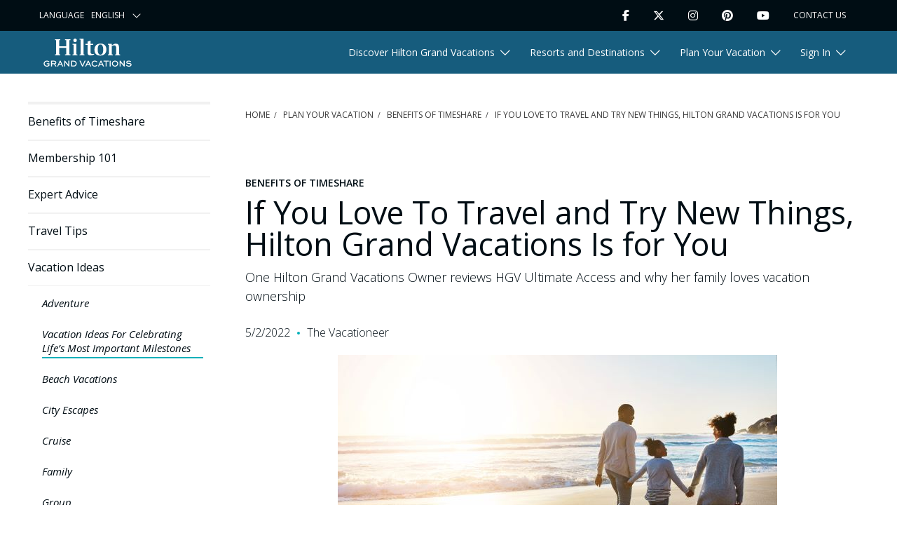

--- FILE ---
content_type: text/html; charset=utf-8
request_url: https://www.hiltongrandvacations.com/en/plan-your-vacation/benefits-of-timeshare/if-you-love-to-travel-and-try-new-things-hilton-grand-vacations-is-for-you
body_size: 23199
content:




<!DOCTYPE html>
<html lang="en" xmlns="http://www.w3.org/1999/xhtml" prefix="og: http://ogp.me/ns#">



<head>

<script>
  window.dataLayer = window.dataLayer ||[];

 
  function gtag(){dataLayer.push(arguments);}
 
  gtag('consent','default',{
 
    'ad_storage':'denied',
 
    'analytics_storage':'denied',
 
    'ad_user_data':'denied',
 
    'ad_personalization':'denied',
 
    'personalization_storage':'denied',
 
    'functionality_storage':'granted',
 
    'security_storage':'granted',
 
    'wait_for_update': 500
 
  });
 
  gtag("set", "ads_data_redaction", true);</script>
 
        
 
<script src="https://cmp.osano.com/16CGuAU8FapjS5dQx/30b99081-4658-4030-9024-81b48bc21a92/osano.js"></script>        <style>
            .osano-cm-widget {
                display: none;
            }
        </style>
    <script>
        window.dataLayer = window.dataLayer || [];
    </script>
    <script src="https://player.vimeo.com/api/player.js"></script>
    


<script>
    window.dataLayer.push({
        'event': 'gtm.pageLoad',
        'page': {
            'businessGroup': 'EN',
            'environment': '',
            'internalCode': ''
        }
    });

    window.dataLayer.push({
        'event': 'page_load',
        'page': {
            'a_key_1': '',
            'a_key_2': '',
            'a_key_3': '',
            'a_key_4': '',
            'a_key_5': '',
            'authorization_id': '',
            'business_group': 'EN',
            'campaign_id': '',
            'campaign_type': '',
            'confirmation_number': '',
            'environment': '',
            'flash_offer': 'false',
            'group_number': '',
            'internal_code': '',
            'key_code': '',
            'lead_id': '',
            'mc':'',
            'mlp_id': '',
            'offer_token': '',
            'office_code': '',
            'operator_id': '',
            'original_mlp_id': '',
            'package_type': '',
            'partner_referral': '',
            'promo_code': '',
            'purchase_page_id' :'',
            'source_code': '',
            'vacation_package_id': ''
        }
    });
</script>
<script>
    dataLayer.push({
        'event': 'gtm.userInfo',
        'user': {
            'sitecoreId': '73eeffd4bfa24c979a6b5256e2ce3dea',
            'leadId': '',
            'scLeadId': '',
            'newsletterOptIn': 'false',
            'authStatus': '',
            'honorsStatus': '',
            'clubStatus': '',
            'userState': '',
            'userCity': '',
            'userZip': '',
            'userQualMethod': 'undefined',
            'userQualTier': 'undefined'
        }
    });

     dataLayer.push({
        'event':'user_info',
        'lead_id': '0',
        'newsletter_opt_in': 'false',
        'sitecore_id': '73eeffd4bfa24c979a6b5256e2ce3dea',
        'sms_opt_in': 'false',
        'user_city': '',
        'user_id': '73eeffd4bfa24c979a6b5256e2ce3dea',
        'user_qual_method': 'undefined',
        'user_qual_reason': 'undefined',
        'user_qual_response': 'undefined',
        'user_qual_source': 'undefined',
        'user_qual_tier': 'undefined',
        'user_state': '',
        'user_zip': ''
     });
</script>

    


    <!-- Google Tag Manager -->
<script>
    (function (w, d, s, l, i) {
        w[l] = w[l] || []; w[l].push({
            'gtm.start':
                new Date().getTime(), event: 'gtm.js'
        }); var f = d.getElementsByTagName(s)[0],
            j = d.createElement(s), dl = l != 'dataLayer' ? '&l=' + l : ''; j.async = true; j.src =
                'https://www.googletagmanager.com/gtm.js?id=' + i + dl; f.parentNode.insertBefore(j, f);
    })(window, document, 'script', 'dataLayer', 'GTM-WQGT5CD');
</script>
<!-- End Google Tag Manager -->
    


    <meta charset="utf-8" />
    <meta http-equiv="X-UA-Compatible" content="IE=edge" />
    <meta name="viewport" content="width=device-width, initial-scale=1, maximum-scale=1, shrink-to-fit=no" />

    <title>If You Love To Travel and Try New Things, HGV Is for You</title>

    <meta name="description" content="One Owner reviews HGV Ultimate Access and other benefits of timeshare, plus why her family loves the flexibility of vacation ownership with HGV" />

<meta name="twitter:card" content="" />
<meta name="twitter:site" content="@HiltonGrandVac" />



    <meta name="twitter:description" content="One Owner reviews HGV Ultimate Access and other benefits of timeshare, plus why her family loves the flexibility of vacation ownership with HGV" />

    <meta name="twitter:image" content="https://assets.apps.onegrandvacation.com/hgvdotcom-mkt-assets/media/images/main/blogs/2022/5/if-you-love-to-travel-and-try-new-things_header-2_may-2.jpg" />

    <meta name="twitter:image:alt" content="A family holding hands and walking barefoot on a beach at sunrise" />

    <meta property="og:app_id" content="1759892317524848" />
    <meta property="og:title" content="If You Love To Travel and Try New Things, Hilton Grand Vacations Is for You" />
    <meta property="og:description" content="One Owner reviews HGV Ultimate Access and other benefits of timeshare, plus why her family loves the flexibility of vacation ownership with HGV" />
    <meta property="og:image" content="https://assets.apps.onegrandvacation.com/hgvdotcom-mkt-assets/media/images/main/blogs/2022/5/if-you-love-to-travel-and-try-new-things_header-2_may-2.jpg" />
    <meta property="og:type" content="website" />
    <meta name="robots" content="index,follow,max-image-preview:large,max-snippet:-1,max-video-preview:-1" />
    <meta property="og:url" content="/plan-your-vacation/benefits-of-timeshare/if-you-love-to-travel-and-try-new-things-hilton-grand-vacations-is-for-you" />
    <meta property="og:site_name" content="Hilton Grand Vacations" />
    <meta property="og:canonical" content="/plan-your-vacation/benefits-of-timeshare/if-you-love-to-travel-and-try-new-things-hilton-grand-vacations-is-for-you" />
    <link rel="canonical" href="../../plan-your-vacation/benefits-of-timeshare/if-you-love-to-travel-and-try-new-things-hilton-grand-vacations-is-for-you" />
    <meta name="facebook-domain-verification" content="ac854478cb76bce4697dcad22d92a914" />
    


    <link rel="apple-touch-icon" sizes="180x180" href="/assets/static/apple-touch-icon.png?v=1">
    <link rel="icon" type="image/png" sizes="32x32" href="/assets/static/favicon-32x32.png?v=1">
    <link rel="icon" type="image/png" sizes="16x16" href="/assets/static/favicon-16x16.png?v=1">
    <link rel="mask-icon" href="/assets/static/safari-pinned-tab.svg">
    <link rel="shortcut icon" href="/assets/static/favicon.ico?v=1">
    <meta name="msapplication-TileColor" content="#da532c">
    <meta name="msapplication-config" content="/assets/static/browserconfig.xml">
    <meta name="theme-color" content="#ffffff">


    <link rel="stylesheet" href="https://fonts.googleapis.com/css2?family=Open+Sans:ital,wght@0,300;0,400;0,600;0,700;0,800;1,400&amp;display=swap">
    <link rel="stylesheet" href="/assets/css/main.min.css?v=1.0.362.43318.css" />


    
    
<script type="application/ld+json">
        
            {
            "@context": "https://schema.org",
            "@type": "Article",
            "mainEntityOfPage": {
            "@type": "WebPage",
            "@id": "/plan-your-vacation/benefits-of-timeshare/if-you-love-to-travel-and-try-new-things-hilton-grand-vacations-is-for-you"
            },
            "headline": "If You Love To Travel and Try New Things, Hilton Grand Vacations Is for You",
                
                    "image": {
                    "@type": "ImageObject",
                    "url": "https://assets.apps.onegrandvacation.com/hgvdotcom-mkt-assets/media/images/main/blogs/2022/5/if-you-love-to-travel-and-try-new-things_header-2_may-2/image.jpg?h=418&amp;w=627&amp;hash=9BFB36EF79DB70CC7E1AD050DA234866",
                    "width": 627,
                    "height": 418
                    },
                
                            
                    "articleSection": "Benefits of Timeshare",
                
            "author": {
            "@type": "Person",
            "name": "The Vacationeer"
            },
            "publisher": {
            "@type": "Organization",
            "name": "Hilton Grand Vacations",
            "logo": {
            "@type": "ImageObject",
            "url": "https://assets.apps.onegrandvacation.com/hgvdotcom-mkt-assets/media/project/hgv/presence/common/logo/hiltongrandvacations.png?h=75&amp;w=209&amp;hash=ACC9C2663088E5E2C65360DB5D15194F"
            }
            },
            "datePublished": "2022-05-02",
            "dateModified": "2024-04-29"
            }
        
</script>

<!-- Start VWO Async SmartCode -->
<link rel="preconnect" href="https://dev.visualwebsiteoptimizer.com" />
<script type='text/javascript' id='vwoCode'>
window._vwo_code=window._vwo_code || (function() {
var account_id=714149,
version = 1.5,
settings_tolerance=2000,
library_tolerance=2500,
use_existing_jquery=false,
is_spa=1,
hide_element='body',
hide_element_style = 'opacity:0 !important;filter:alpha(opacity=0) !important;background:none !important',
/* DO NOT EDIT BELOW THIS LINE */
f=false,d=document,vwoCodeEl=d.querySelector('#vwoCode'),code={use_existing_jquery:function(){return use_existing_jquery},library_tolerance:function(){return library_tolerance},hide_element_style:function(){return'{'+hide_element_style+'}'},finish:function(){if(!f){f=true;var e=d.getElementById('_vis_opt_path_hides');if(e)e.parentNode.removeChild(e)}},finished:function(){return f},load:function(e){var t=d.createElement('script');t.fetchPriority='high';t.src=e;t.type='text/javascript';t.onerror=function(){_vwo_code.finish()};d.getElementsByTagName('head')[0].appendChild(t)},getVersion:function(){return version},getMatchedCookies:function(e){var t=[];if(document.cookie){t=document.cookie.match(e)||[]}return t},getCombinationCookie:function(){var e=code.getMatchedCookies(/(?:^|;)\s?(_vis_opt_exp_\d+_combi=[^;$]*)/gi);e=e.map(function(e){try{var t=decodeURIComponent(e);if(!/_vis_opt_exp_\d+_combi=(?:\d+,?)+\s*$/.test(t)){return''}return t}catch(e){return''}});var i=[];e.forEach(function(e){var t=e.match(/([\d,]+)/g);t&&i.push(t.join('-'))});return i.join('|')},init:function(){if(d.URL.indexOf('__vwo_disable__')>-1)return;window.settings_timer=setTimeout(function(){_vwo_code.finish()},settings_tolerance);var e=d.createElement('style'),t=hide_element?hide_element+'{'+hide_element_style+'}':'',i=d.getElementsByTagName('head')[0];e.setAttribute('id','_vis_opt_path_hides');vwoCodeEl&&e.setAttribute('nonce',vwoCodeEl.nonce);e.setAttribute('type','text/css');if(e.styleSheet)e.styleSheet.cssText=t;else e.appendChild(d.createTextNode(t));i.appendChild(e);var n=this.getCombinationCookie();this.load('https://dev.visualwebsiteoptimizer.com/j.php?a='+account_id+'&u='+encodeURIComponent(d.URL)+'&f='+ +is_spa+'&vn='+version+(n?'&c='+n:''));return settings_timer}};window._vwo_settings_timer = code.init();return code;}());
</script>
<!-- End VWO Async SmartCode -->

<script>   !function(){var i="analytics",analytics=window[i]=window[i]||[];if(!analytics.initialize)if(analytics.invoked)window.console&&console.error&&console.error("Segment snippet included twice.");else{analytics.invoked=!0;analytics.methods=["trackSubmit","trackClick","trackLink","trackForm","pageview","identify","reset","group","track","ready","alias","debug","page","screen","once","off","on","addSourceMiddleware","addIntegrationMiddleware","setAnonymousId","addDestinationMiddleware","register"];analytics.factory=function(e){return function(){if(window[i].initialized)return window[i][e].apply(window[i],arguments);var n=Array.prototype.slice.call(arguments);if(["track","screen","alias","group","page","identify"].indexOf(e)>-1){var c=document.querySelector("link[rel='canonical']");n.push({__t:"bpc",c:c&&c.getAttribute("href")||void 0,p:location.pathname,u:location.href,s:location.search,t:document.title,r:document.referrer})}n.unshift(e);analytics.push(n);return analytics}};for(var n=0;n<analytics.methods.length;n++){var key=analytics.methods[n];analytics[key]=analytics.factory(key)}analytics.load=function(key,n){var t=document.createElement("script");t.type="text/javascript";t.async=!0;t.setAttribute("data-global-segment-analytics-key",i);t.src="https://cdn.segment.com/analytics.js/v1/" + key + "/analytics.min.js";var r=document.getElementsByTagName("script")[0];r.parentNode.insertBefore(t,r);analytics._loadOptions=n};analytics._writeKey="abFwMHAykaqDEGiGfAD5xOy9TtGcxXjp";;analytics.SNIPPET_VERSION="5.2.0";   analytics.load("abFwMHAykaqDEGiGfAD5xOy9TtGcxXjp");   analytics.page();   }}(); </script>

    
<meta name="VIcurrentDateTime" content="638911275279574199" />
<meta name="VirtualFolder" content="/" />
<script type="text/javascript" src="../../layouts/system/VisitorIdentification.js"></script>


<script>(window.BOOMR_mq=window.BOOMR_mq||[]).push(["addVar",{"rua.upush":"false","rua.cpush":"false","rua.upre":"false","rua.cpre":"false","rua.uprl":"false","rua.cprl":"false","rua.cprf":"false","rua.trans":"","rua.cook":"false","rua.ims":"false","rua.ufprl":"false","rua.cfprl":"false","rua.isuxp":"false","rua.texp":"norulematch","rua.ceh":"false","rua.ueh":"false","rua.ieh.st":"0"}]);</script>
                              <script>!function(a){var e="https://s.go-mpulse.net/boomerang/",t="addEventListener";if("False"=="True")a.BOOMR_config=a.BOOMR_config||{},a.BOOMR_config.PageParams=a.BOOMR_config.PageParams||{},a.BOOMR_config.PageParams.pci=!0,e="https://s2.go-mpulse.net/boomerang/";if(window.BOOMR_API_key="5J39L-QRYVC-YSSJF-9QPPC-JEH5U",function(){function n(e){a.BOOMR_onload=e&&e.timeStamp||(new Date).getTime()}if(!a.BOOMR||!a.BOOMR.version&&!a.BOOMR.snippetExecuted){a.BOOMR=a.BOOMR||{},a.BOOMR.snippetExecuted=!0;var i,_,o,r=document.createElement("iframe");if(a[t])a[t]("load",n,!1);else if(a.attachEvent)a.attachEvent("onload",n);r.src="javascript:void(0)",r.title="",r.role="presentation",(r.frameElement||r).style.cssText="width:0;height:0;border:0;display:none;",o=document.getElementsByTagName("script")[0],o.parentNode.insertBefore(r,o);try{_=r.contentWindow.document}catch(O){i=document.domain,r.src="javascript:var d=document.open();d.domain='"+i+"';void(0);",_=r.contentWindow.document}_.open()._l=function(){var a=this.createElement("script");if(i)this.domain=i;a.id="boomr-if-as",a.src=e+"5J39L-QRYVC-YSSJF-9QPPC-JEH5U",BOOMR_lstart=(new Date).getTime(),this.body.appendChild(a)},_.write("<bo"+'dy onload="document._l();">'),_.close()}}(),"".length>0)if(a&&"performance"in a&&a.performance&&"function"==typeof a.performance.setResourceTimingBufferSize)a.performance.setResourceTimingBufferSize();!function(){if(BOOMR=a.BOOMR||{},BOOMR.plugins=BOOMR.plugins||{},!BOOMR.plugins.AK){var e=""=="true"?1:0,t="",n="npkbpjix3mbiu2fdixtq-f-5a3107521-clientnsv4-s.akamaihd.net",i="false"=="true"?2:1,_={"ak.v":"39","ak.cp":"1074822","ak.ai":parseInt("637445",10),"ak.ol":"0","ak.cr":13,"ak.ipv":4,"ak.proto":"http/1","ak.rid":"1718b6b1","ak.r":42173,"ak.a2":e,"ak.m":"dsca","ak.n":"essl","ak.bpcip":"107.212.23.0","ak.cport":49940,"ak.gh":"23.218.253.196","ak.quicv":"","ak.tlsv":"tls1.3","ak.0rtt":"","ak.0rtt.ed":"","ak.csrc":"-","ak.acc":"bbr","ak.t":"1755530727","ak.ak":"hOBiQwZUYzCg5VSAfCLimQ==zoSjjBlxtRiMHzkT7m3iQ2spiWZAO92bU6/t7KYRhGltWcyARkFcMoGv4jhWcza8GCnvIQXtP0DvmDlNcthHeaXGWfbvNSByMVYcwU5tzRcQYwV5lYuEh2tANI4Hf0TFjyUJm4g8BifS2IhmRmFHrqYQV78LvlJRo7ndA9xRaVcQBm/wsPcEl2JpkzYoB/kf0GKNB9G0lnh+5buRccbZ5fKfk+KYH9idLorXeOkGgFAZ+vbD7/toRfx73rspwicUFb2fIPqhkKqJRG2tU4KvqQzcVJg2N92jdXPMo2jZcShb4sy8vge6RKTQEqBAdTtNARlJleIyRcusAYB+0m4Dni7EyeHvqbcX/q/rGIr3cszTAS0nfu+w+K3+OJumAc3frH+TyDu/wf28OeBBCXkOlNpBZpe5WTa+q6sTfenOYzk=","ak.pv":"210","ak.dpoabenc":"","ak.tf":i};if(""!==t)_["ak.ruds"]=t;var o={i:!1,av:function(e){var t="http.initiator";if(e&&(!e[t]||"spa_hard"===e[t]))_["ak.feo"]=void 0!==a.aFeoApplied?1:0,BOOMR.addVar(_)},rv:function(){var a=["ak.bpcip","ak.cport","ak.cr","ak.csrc","ak.gh","ak.ipv","ak.m","ak.n","ak.ol","ak.proto","ak.quicv","ak.tlsv","ak.0rtt","ak.0rtt.ed","ak.r","ak.acc","ak.t","ak.tf"];BOOMR.removeVar(a)}};BOOMR.plugins.AK={akVars:_,akDNSPreFetchDomain:n,init:function(){if(!o.i){var a=BOOMR.subscribe;a("before_beacon",o.av,null,null),a("onbeacon",o.rv,null,null),o.i=!0}return this},is_complete:function(){return!0}}}}()}(window);</script>
<script>(window.BOOMR_mq=window.BOOMR_mq||[]).push(["addVar",{"rua.upush":"false","rua.cpush":"true","rua.upre":"false","rua.cpre":"false","rua.uprl":"false","rua.cprl":"false","rua.cprf":"false","rua.trans":"SJ-0298798c-1cf9-440d-b822-bbd5f91cd118","rua.cook":"false","rua.ims":"false","rua.ufprl":"false","rua.cfprl":"true","rua.isuxp":"false","rua.texp":"norulematch","rua.ceh":"false","rua.ueh":"false","rua.ieh.st":"0"}]);</script>
                              <script>!function(a){var e="https://s.go-mpulse.net/boomerang/",t="addEventListener";if("False"=="True")a.BOOMR_config=a.BOOMR_config||{},a.BOOMR_config.PageParams=a.BOOMR_config.PageParams||{},a.BOOMR_config.PageParams.pci=!0,e="https://s2.go-mpulse.net/boomerang/";if(window.BOOMR_API_key="5J39L-QRYVC-YSSJF-9QPPC-JEH5U",function(){function n(e){a.BOOMR_onload=e&&e.timeStamp||(new Date).getTime()}if(!a.BOOMR||!a.BOOMR.version&&!a.BOOMR.snippetExecuted){a.BOOMR=a.BOOMR||{},a.BOOMR.snippetExecuted=!0;var i,_,o,r=document.createElement("iframe");if(a[t])a[t]("load",n,!1);else if(a.attachEvent)a.attachEvent("onload",n);r.src="javascript:void(0)",r.title="",r.role="presentation",(r.frameElement||r).style.cssText="width:0;height:0;border:0;display:none;",o=document.getElementsByTagName("script")[0],o.parentNode.insertBefore(r,o);try{_=r.contentWindow.document}catch(O){i=document.domain,r.src="javascript:var d=document.open();d.domain='"+i+"';void(0);",_=r.contentWindow.document}_.open()._l=function(){var a=this.createElement("script");if(i)this.domain=i;a.id="boomr-if-as",a.src=e+"5J39L-QRYVC-YSSJF-9QPPC-JEH5U",BOOMR_lstart=(new Date).getTime(),this.body.appendChild(a)},_.write("<bo"+'dy onload="document._l();">'),_.close()}}(),"".length>0)if(a&&"performance"in a&&a.performance&&"function"==typeof a.performance.setResourceTimingBufferSize)a.performance.setResourceTimingBufferSize();!function(){if(BOOMR=a.BOOMR||{},BOOMR.plugins=BOOMR.plugins||{},!BOOMR.plugins.AK){var e="true"=="true"?1:0,t="",n="bu5ynnax2w5ne2lkpxja-f-2b47a7a0f-clientnsv4-s.akamaihd.net",i="false"=="true"?2:1,_={"ak.v":"39","ak.cp":"1074822","ak.ai":parseInt("637445",10),"ak.ol":"0","ak.cr":10,"ak.ipv":4,"ak.proto":"h2","ak.rid":"1a541bc3","ak.r":51095,"ak.a2":e,"ak.m":"dsca","ak.n":"essl","ak.bpcip":"13.59.134.0","ak.cport":33386,"ak.gh":"23.215.214.242","ak.quicv":"","ak.tlsv":"tls1.3","ak.0rtt":"","ak.0rtt.ed":"","ak.csrc":"-","ak.acc":"","ak.t":"1768586706","ak.ak":"hOBiQwZUYzCg5VSAfCLimQ==KNKcELTxkzkOwMTgYCKfojHRJkxt1x05gHCT/qUfAJ9EhdAyhE3gxSz8C/Je4aB7BQNbX8I8rD1lG093M7RNq9wlsdOhW3dS8+kOVO5MhSP+/1NnCTJkZwtmQCX78U30dwAQfWRvOaWmAwUC6Wb2LSW+uhKBSKKN1/tBVUPCsj0WMo6nTfSsQULb1Z6kv5LK+A6S3SiDd3yG3ggMW0XllV+lsyDDbqOi8/Jk9dlSkU4E/D+FfW525pf4TjRm8Q6e9CI4Gy14Lb5jC9QjKNvRCvTuxIidnyTKVfw0nqamO3lGArvWuNWLKm2teVkXb4JITBIHK4m1Jn5qxcjDlQQJcFFHeR2cZkWCdL6DcMnX41Fve3zAKivcMvupPHmqzRGoy6v8KdfNDy8qet/nk3bpL6fAo8Ai/Qv5x7sEdQGv7II=","ak.pv":"240","ak.dpoabenc":"","ak.tf":i};if(""!==t)_["ak.ruds"]=t;var o={i:!1,av:function(e){var t="http.initiator";if(e&&(!e[t]||"spa_hard"===e[t]))_["ak.feo"]=void 0!==a.aFeoApplied?1:0,BOOMR.addVar(_)},rv:function(){var a=["ak.bpcip","ak.cport","ak.cr","ak.csrc","ak.gh","ak.ipv","ak.m","ak.n","ak.ol","ak.proto","ak.quicv","ak.tlsv","ak.0rtt","ak.0rtt.ed","ak.r","ak.acc","ak.t","ak.tf"];BOOMR.removeVar(a)}};BOOMR.plugins.AK={akVars:_,akDNSPreFetchDomain:n,init:function(){if(!o.i){var a=BOOMR.subscribe;a("before_beacon",o.av,null,null),a("onbeacon",o.rv,null,null),o.i=!0}return this},is_complete:function(){return!0}}}}()}(window);</script></head>

<body class='hgv-static-page-body'>
    


<ul class="skip-nav">
    <li><a href="if-you-love-to-travel-and-try-new-things-hilton-grand-vacations-is-for-you#hilton-main-nav">Skip to main navigation</a></li>
    <li><a href="if-you-love-to-travel-and-try-new-things-hilton-grand-vacations-is-for-you#hilton-main">Skip to main content</a></li>
    <li><a href="if-you-love-to-travel-and-try-new-things-hilton-grand-vacations-is-for-you#footer">Skip to footer</a></li>
</ul>
 
    


<header class="hgv-nav hilton-header--article">
    
<ul role="navigation" aria-label="Utility Navigation" class="utility">
    <li class="utility__dropdown" data-utility-language>
        <label for="language-dropdown" class="utility__label">Language</label>
        <select  id="language-dropdown" aria-labelledby="language-dropdown" class="utility__select" onchange="location = this.value;" aria-label="Select your language">
                <option value="/">English</option>
                <option value="https://www.hgvc.co.jp/">Japanese</option>
                <option value="https://www.hiltongrandvacations.co.kr/">Korean</option>
        </select>
    </li>
    <li class="utility__social-item" data-utility-social>
        <button class="utility__toggle" data-target="#social-media" aria-expanded="false" aria-label="Toggle Social Media Menu" data-social-menu-toggle>Follow Us</button>
        <ul class="utility__social" id="social-media" data-social-list>
                <li class="utility__social-item">
                    <a href="https://www.facebook.com/HiltonGrandVacations" aria-label="Facebook" rel="noopener noreferrer" class="utility__link" target="_blank">
                    <i class="fab fab fa-facebook-f"></i>
                    </a>
                </li>
                <li class="utility__social-item">
                    <a href="https://twitter.com/HiltonGrandVac" aria-label="Twitter" rel="noopener noreferrer" class="utility__link" target="_blank">
                    <i class="fab fa-brands fa-x-twitter"></i>
                    </a>
                </li>
                <li class="utility__social-item">
                    <a href="https://www.instagram.com/hiltongrandvacations/" aria-label="Instagram" rel="noopener noreferrer" class="utility__link" target="_blank">
                    <i class="fab fab fa-instagram"></i>
                    </a>
                </li>
                <li class="utility__social-item">
                    <a href="https://www.pinterest.com/HiltonGrandVacations/" aria-label="Pinterest" rel="noopener noreferrer" class="utility__link" target="_blank">
                    <i class="fab fab fa-pinterest"></i>
                    </a>
                </li>
                <li class="utility__social-item">
                    <a href="https://www.youtube.com/channel/UCcCEgOzK4mtrT1HWAJEmW7g" aria-label="Youtube" rel="noopener noreferrer" class="utility__link" target="_blank">
                    <i class="fab fab fa-youtube"></i>
                    </a>
                </li>
        </ul>
    </li>
     <li class="utility__contact" data-utility-contact>
                <a class="utility__link utility__link--contact" href="../../contact-us">Contact Us</a>
    </li>  
                
    
    <li class="utility__search d-none" data-utility-search>
        <form id="utilSearchForm" class="utility__form util-nav__form" action="../../search" method="get">
            <input class="utility__search d-none-input" id="utilSearchField" type="search" placeholder="Search" name="query" aria-label="Search" data-search-input autocomplete="false">
            <button id="utilSearchToggle" class="utility__link utility__link--search" aria-label="Search" type="submit" data-search-toggle><i class="fas fa-search"></i></button>
        </form>
    </li>
</ul>    
    <nav class="navigation"  role="navigation" aria-label="Main Site Navigation">
        <div class="navigation__list">
            <div class="navigation__mobile">
                        <a class="navigation__logo is--white" aria-label="Hilton Grand Vacations Logo" href="../.."><svg xmlns="http://www.w3.org/2000/svg" xmlns:xlink="http://www.w3.org/1999/xlink" version="1" x="0px" y="0px" height="40" width="140" style="enable-background:new 0 0 229.73 73.29;" xml:space="preserve" viewBox="0 0 229.74 73.3" role="img">
  <Title xmlns="">Hilton Grand Vacations Logo</Title>
<style type="text/css">
	.st0{fill:#FFFFFF;}
	.st1{fill:#165C7D;}
	.st2{fill:#00B0B9;}
</style>
<g id="Layer_1">
	<g>
		<g>
			<path class="st0" d="M8.21,59.85c1.78,0,3.71,0.72,4.91,1.84l0.2,0.19l1.78-1.6l-0.26-0.22c-1.88-1.59-4.3-2.49-6.65-2.49     C3.6,57.56,0,61.01,0,65.41c0,4.42,3.64,7.88,8.28,7.88c2.33,0,4.89-0.86,6.68-2.24l0.12-0.09v-6.48H8.06v2.29h4.67v2.97     C11.7,70.51,10.01,71,8.39,71c-3.8,0-5.78-2.8-5.78-5.56C2.6,62.3,5.07,59.85,8.21,59.85z" />
			<path class="st0" d="M32.99,62.51c0-1.16-0.41-2.2-1.18-3.03c-0.99-1.04-2.38-1.55-4.25-1.55h-8.23v14.99h2.52v-5.86h5.39     l3.31,5.86h2.88l-3.62-6.23C31.77,66.02,32.99,64.44,32.99,62.51z M28.04,64.76h-6.2v-4.53h5.72c1.09,0,1.79,0.24,2.34,0.79     c0.39,0.41,0.6,0.93,0.6,1.47C30.49,63.76,29.42,64.76,28.04,64.76z" />
			<path class="st0" d="M42.14,57.93l-6.95,14.99h2.64l1.94-4.32h6.8l1.96,4.32h2.76l-6.95-14.99H42.14z M40.72,66.46l2.44-5.4     l2.44,5.4H40.72z" />
			<polygon class="st0" points="64.68,68.46 55.95,57.93 53.77,57.93 53.77,72.92 56.29,72.92 56.29,62.38 65.01,72.92 67.2,72.92      67.2,57.93 64.68,57.93    " />
			<path class="st0" d="M78.53,57.93h-6.69v14.99h6.69c2.82,0,4.22-0.75,5.58-1.98c1.4-1.36,2.21-3.37,2.21-5.53     c0-2.1-0.74-4.02-2.1-5.39C82.66,58.54,81.01,57.93,78.53,57.93z M82.22,69.31c-0.91,0.77-1.71,1.32-3.75,1.32h-4.11V60.23h4.11     c1.93,0,2.83,0.48,3.8,1.36c0.94,0.96,1.46,2.32,1.46,3.82C83.72,66.93,83.16,68.36,82.22,69.31z" />
			<polygon class="st0" points="106.93,57.93 101.66,69.63 96.37,57.93 93.55,57.93 100.53,72.92 102.69,72.92 109.67,57.93    " />
			<path class="st0" d="M115.39,57.93l-6.95,14.99h2.64l1.94-4.32h6.8l1.96,4.32h2.75l-6.95-14.99H115.39z M113.98,66.46l2.44-5.4     l2.45,5.4H113.98z" />
			<path class="st0" d="M138.84,68.66c-1.43,1.48-3.4,2.33-5.38,2.33c-3.21,0-5.63-2.39-5.63-5.56c0-3.18,2.39-5.58,5.56-5.58     c1.83,0,3.76,0.75,5.04,1.97l0.21,0.2l1.73-1.7l-0.23-0.21c-1.71-1.59-4.25-2.55-6.79-2.55c-4.55,0-8.12,3.45-8.12,7.86     c0,4.49,3.53,7.88,8.21,7.88c3.58,0,5.99-1.85,7.11-2.95l0.22-0.21l-1.71-1.68L138.84,68.66z" />
			<path class="st0" d="M148.79,57.93l-6.95,14.99h2.65l1.94-4.32h6.8l1.96,4.32h2.75l-6.95-14.99H148.79z M147.38,66.46l2.44-5.4     l2.44,5.4H147.38z" />
			<polygon class="st0" points="156.46,60.23 162.05,60.23 162.05,72.92 164.57,72.92 164.57,60.23 170.14,60.23 170.14,57.93      156.46,57.93    " />
			<rect x="172.63" y="57.93" class="st0" width="2.52" height="14.99" />
			<path class="st0" d="M186.59,57.56c-4.64,0-8.28,3.44-8.28,7.83c0,4.43,3.64,7.9,8.28,7.9c4.59,0,8.32-3.54,8.32-7.9     C194.91,61.07,191.17,57.56,186.59,57.56z M186.59,71c-3.18,0-5.67-2.46-5.67-5.61c0-3.11,2.49-5.54,5.67-5.54     c3.15,0,5.72,2.48,5.72,5.54C192.3,68.53,189.79,71,186.59,71z" />
			<polygon class="st0" points="209.47,68.46 200.75,57.93 198.57,57.93 198.57,72.92 201.08,72.92 201.08,62.38 209.81,72.92      211.99,72.92 211.99,57.93 209.47,57.93    " />
			<path class="st0" d="M222.97,63.73l-0.26-0.02c-2.57-0.14-4.26-0.35-4.26-1.76c0-1.6,1.78-2.17,3.45-2.17     c3,0,4.69,1.31,5.13,1.71l0.23,0.2l1.55-1.78l-0.24-0.19c-1.27-1.04-3.67-2.16-6.6-2.16c-2.91,0-6.03,1.2-6.03,4.57     c0,3.6,3.83,3.85,6.91,4.04c2.83,0.2,4.37,0.64,4.37,2.37c0,1.86-2.16,2.52-4.17,2.52c-3.1,0-5.04-1.46-6.23-2.56l-0.23-0.21     l-1.56,1.77l0.22,0.2c2.23,2.04,4.77,3.03,7.76,3.03c4.22,0,6.73-1.87,6.73-4.99C229.73,64.21,225.5,63.91,222.97,63.73z" />
		</g>
		<g>
			<polygon class="st0" points="85.65,13.89 75.38,13.89 75.38,15.78 78.02,16.16 78.02,41.19 75.38,41.57 75.38,43.47 88.3,43.47      88.3,41.57 85.65,41.19    " />
			<polygon class="st0" points="55.78,3.98 58.81,4.36 58.81,20 40.83,20 40.83,4.36 43.61,3.98 43.61,1.89 29.8,1.89 29.8,3.98      32.57,4.36 32.57,40.94 29.8,41.32 29.8,43.47 43.61,43.47 43.61,41.32 40.83,40.94 40.83,24.29 58.81,24.29 58.81,40.94      55.78,41.32 55.78,43.47 69.83,43.47 69.83,41.32 67,40.94 67,4.36 69.83,3.98 69.83,1.89 55.78,1.89    " />
			<polygon class="st0" points="104.19,0.63 93.92,0.63 93.92,2.53 96.5,2.9 96.5,41.19 93.92,41.57 93.92,43.47 106.84,43.47      106.84,41.57 104.19,41.19    " />
			<path class="st0" d="M82.12,9.4c2.58,0,4.48-2.08,4.48-4.86C86.6,2.08,84.71,0,82.12,0c-2.65,0-4.48,2.08-4.48,4.74     C77.65,7.51,79.47,9.4,82.12,9.4z" />
			<path class="st0" d="M122.54,34.26V16.66h6.94v-2.78h-6.94V5.43l-7.5,2.27v6.18h-5.61v2.78h5.42v19.3c0,5.17,1.39,7.88,7.31,7.88     c2.65,0,5.8-0.57,9.52-1.89v-2.02c-1.26,0.32-2.58,0.32-4.09,0.32C123.49,40.25,122.54,38.8,122.54,34.26z" />
			<path class="st0" d="M197.28,41.19V23.41c0-6.69-2.58-10.1-8.39-10.1c-4.34,0-7.44,2.08-10.65,4.67v-4.1H167.9v2.08l2.64,0.38     v24.85l-2.64,0.38v1.89h12.99v-1.89l-2.65-0.38V20.07c1.88-1.33,4.48-2.46,6.11-2.46c3.53,0,5.24,2.08,5.24,6.75v16.83     l-2.58,0.38v1.89h12.92v-1.89L197.28,41.19z" />
			<path class="st0" d="M148.7,13.07c-9.71,0-15.89,6.37-15.89,15.89c0,11.35,6,15.39,15.38,15.39c9.72,0,15.89-6.18,15.89-15.39     C164.08,18.81,158.28,13.07,148.7,13.07z M148.38,42.08c-4.35,0-7.12-3.91-7.12-13.3c0-9.52,2.77-13.43,7.12-13.43     c4.48,0,7.25,4.1,7.25,13.43C155.64,38.36,153.05,42.08,148.38,42.08z" />
		</g>
	</g>
</g>
<g id="Layer_2">
</g>
<g id="Layer_3">
</g>
</svg></a>
                        <a class="navigation__logo is--dark" aria-label="Hilton Grand Vacations Logo" href="../.."><svg xmlns="http://www.w3.org/2000/svg" xmlns:xlink="http://www.w3.org/1999/xlink" version="1" x="0px" y="0px" height="40" width="140" style="enable-background:new 0 0 229.73 73.29;" xml:space="preserve" viewBox="0 0 229.74 73.3" role="img">
  <Title xmlns="">Hilton Grand Vacations Logo</Title>
<style type="text/css">
	.st0{fill:#FFFFFF;}
	.st1{fill:#165C7D;}
	.st2{fill:#00B0B9;}
</style>
<g id="Layer_1">
	<g>
		<g>
			<path d="M8.21,59.85c1.78,0,3.71,0.72,4.91,1.84l0.2,0.19l1.78-1.6l-0.26-0.22c-1.88-1.59-4.3-2.49-6.65-2.49     C3.6,57.56,0,61.01,0,65.41c0,4.42,3.64,7.88,8.28,7.88c2.33,0,4.89-0.86,6.68-2.24l0.12-0.09v-6.48H8.06v2.29h4.67v2.97     C11.7,70.51,10.01,71,8.39,71c-3.8,0-5.78-2.8-5.78-5.56C2.6,62.3,5.07,59.85,8.21,59.85z" />
			<path d="M32.99,62.51c0-1.16-0.41-2.2-1.18-3.03c-0.99-1.04-2.38-1.55-4.25-1.55h-8.23v14.99h2.52v-5.86h5.39l3.31,5.86h2.88     l-3.62-6.23C31.77,66.02,32.99,64.44,32.99,62.51z M28.04,64.76h-6.2v-4.53h5.72c1.09,0,1.79,0.24,2.34,0.79     c0.39,0.41,0.6,0.93,0.6,1.47C30.49,63.76,29.42,64.76,28.04,64.76z" />
			<path d="M42.14,57.93l-6.95,14.99h2.64l1.94-4.32h6.8l1.96,4.32h2.76l-6.95-14.99H42.14z M40.72,66.46l2.44-5.4l2.44,5.4H40.72z" />
			<polygon points="64.68,68.46 55.95,57.93 53.77,57.93 53.77,72.92 56.29,72.92 56.29,62.38 65.01,72.92 67.2,72.92 67.2,57.93      64.68,57.93    " />
			<path d="M78.53,57.93h-6.69v14.99h6.69c2.82,0,4.22-0.75,5.58-1.98c1.4-1.36,2.21-3.37,2.21-5.53c0-2.1-0.74-4.02-2.1-5.39     C82.66,58.54,81.01,57.93,78.53,57.93z M82.22,69.31c-0.91,0.77-1.71,1.32-3.75,1.32h-4.11V60.23h4.11c1.93,0,2.83,0.48,3.8,1.36     c0.94,0.96,1.46,2.32,1.46,3.82C83.72,66.93,83.16,68.36,82.22,69.31z" />
			<polygon points="106.93,57.93 101.66,69.63 96.37,57.93 93.55,57.93 100.53,72.92 102.69,72.92 109.67,57.93    " />
			<path d="M115.39,57.93l-6.95,14.99h2.64l1.94-4.32h6.8l1.96,4.32h2.75l-6.95-14.99H115.39z M113.98,66.46l2.44-5.4l2.45,5.4     H113.98z" />
			<path d="M138.84,68.66c-1.43,1.48-3.4,2.33-5.38,2.33c-3.21,0-5.63-2.39-5.63-5.56c0-3.18,2.39-5.58,5.56-5.58     c1.83,0,3.76,0.75,5.04,1.97l0.21,0.2l1.73-1.7l-0.23-0.21c-1.71-1.59-4.25-2.55-6.79-2.55c-4.55,0-8.12,3.45-8.12,7.86     c0,4.49,3.53,7.88,8.21,7.88c3.58,0,5.99-1.85,7.11-2.95l0.22-0.21l-1.71-1.68L138.84,68.66z" />
			<path d="M148.79,57.93l-6.95,14.99h2.65l1.94-4.32h6.8l1.96,4.32h2.75l-6.95-14.99H148.79z M147.38,66.46l2.44-5.4l2.44,5.4     H147.38z" />
			<polygon points="156.46,60.23 162.05,60.23 162.05,72.92 164.57,72.92 164.57,60.23 170.14,60.23 170.14,57.93 156.46,57.93         " />
			<rect x="172.63" y="57.93" width="2.52" height="14.99" />
			<path d="M186.59,57.56c-4.64,0-8.28,3.44-8.28,7.83c0,4.43,3.64,7.9,8.28,7.9c4.59,0,8.32-3.54,8.32-7.9     C194.91,61.07,191.17,57.56,186.59,57.56z M186.59,71c-3.18,0-5.67-2.46-5.67-5.61c0-3.11,2.49-5.54,5.67-5.54     c3.15,0,5.72,2.48,5.72,5.54C192.3,68.53,189.79,71,186.59,71z" />
			<polygon points="209.47,68.46 200.75,57.93 198.57,57.93 198.57,72.92 201.08,72.92 201.08,62.38 209.81,72.92 211.99,72.92      211.99,57.93 209.47,57.93    " />
			<path d="M222.97,63.73l-0.26-0.02c-2.57-0.14-4.26-0.35-4.26-1.76c0-1.6,1.78-2.17,3.45-2.17c3,0,4.69,1.31,5.13,1.71l0.23,0.2     l1.55-1.78l-0.24-0.19c-1.27-1.04-3.67-2.16-6.6-2.16c-2.91,0-6.03,1.2-6.03,4.57c0,3.6,3.83,3.85,6.91,4.04     c2.83,0.2,4.37,0.64,4.37,2.37c0,1.86-2.16,2.52-4.17,2.52c-3.1,0-5.04-1.46-6.23-2.56l-0.23-0.21l-1.56,1.77l0.22,0.2     c2.23,2.04,4.77,3.03,7.76,3.03c4.22,0,6.73-1.87,6.73-4.99C229.73,64.21,225.5,63.91,222.97,63.73z" />
		</g>
		<g>
			<polygon points="85.65,13.89 75.38,13.89 75.38,15.78 78.02,16.16 78.02,41.19 75.38,41.57 75.38,43.47 88.3,43.47 88.3,41.57      85.65,41.19    " />
			<polygon points="55.78,3.98 58.81,4.36 58.81,20 40.83,20 40.83,4.36 43.61,3.98 43.61,1.89 29.8,1.89 29.8,3.98 32.57,4.36      32.57,40.94 29.8,41.32 29.8,43.47 43.61,43.47 43.61,41.32 40.83,40.94 40.83,24.29 58.81,24.29 58.81,40.94 55.78,41.32      55.78,43.47 69.83,43.47 69.83,41.32 67,40.94 67,4.36 69.83,3.98 69.83,1.89 55.78,1.89    " />
			<polygon points="104.19,0.63 93.92,0.63 93.92,2.53 96.5,2.9 96.5,41.19 93.92,41.57 93.92,43.47 106.84,43.47 106.84,41.57      104.19,41.19    " />
			<path d="M82.12,9.4c2.58,0,4.48-2.08,4.48-4.86C86.6,2.08,84.71,0,82.12,0c-2.65,0-4.48,2.08-4.48,4.74     C77.65,7.51,79.47,9.4,82.12,9.4z" />
			<path d="M122.54,34.26V16.66h6.94v-2.78h-6.94V5.43l-7.5,2.27v6.18h-5.61v2.78h5.42v19.3c0,5.17,1.39,7.88,7.31,7.88     c2.65,0,5.8-0.57,9.52-1.89v-2.02c-1.26,0.32-2.58,0.32-4.09,0.32C123.49,40.25,122.54,38.8,122.54,34.26z" />
			<path d="M197.28,41.19V23.41c0-6.69-2.58-10.1-8.39-10.1c-4.34,0-7.44,2.08-10.65,4.67v-4.1H167.9v2.08l2.64,0.38v24.85     l-2.64,0.38v1.89h12.99v-1.89l-2.65-0.38V20.07c1.88-1.33,4.48-2.46,6.11-2.46c3.53,0,5.24,2.08,5.24,6.75v16.83l-2.58,0.38v1.89     h12.92v-1.89L197.28,41.19z" />
			<path d="M148.7,13.07c-9.71,0-15.89,6.37-15.89,15.89c0,11.35,6,15.39,15.38,15.39c9.72,0,15.89-6.18,15.89-15.39     C164.08,18.81,158.28,13.07,148.7,13.07z M148.38,42.08c-4.35,0-7.12-3.91-7.12-13.3c0-9.52,2.77-13.43,7.12-13.43     c4.48,0,7.25,4.1,7.25,13.43C155.64,38.36,153.05,42.08,148.38,42.08z" />
		</g>
	</g>
</g>
<g id="Layer_2">
</g>
<g id="Layer_3">
</g>
</svg></a>
                    <button class="navigation__mobile-toggle" data-target="#navbarSupportedContent" aria-expanded="false" aria-label="Menu" data-mobile-toggle>
                        <span class="icon-bar top-bar"></span>
                        <span class="icon-bar middle-bar"></span>
                        <span class="icon-bar bottom-bar"></span>
                    </button>
                </div>
            <div class="navigation__content" id="navbarSupportedContent" data-nav-content>
                <ul class="navigation__group">
                                        <li class="navigation__first-level" data-trigger-dropdown>


<a class="navigation__link navigation__link--main " href="../../discover-ownership/what-is-timeshare/hgv-timeshare-explained/how-does-hgv-work" data-top-level="true">Discover Hilton Grand Vacations</a>                                                <button aria-label="Toggle Discover Ownership" class="navigation__dropdown fal fa-angle-down" aria-haspopup="true" aria-expanded="false" aria-controls="navbarDropdown-1" data-focus-trigger-dropdown></button>
                                                <div class="navigation__panel" id="navbarDropdown-1" data-nav-submenu>
                                                    <ul class="navigation__sub-menu">
                                                                    <li class="navigation__list-item navigation__list-item--mobile">
                                                                        <a class="navigation__link back-link" href="if-you-love-to-travel-and-try-new-things-hilton-grand-vacations-is-for-you#" data-mobile-back-link><i class="fas fa-chevron-left"></i> Back</a>
                                                                    </li>
                                                                    <li class="navigation__list-item navigation__list-item--mobile"><a class="navigation__link mobile-only" href="../../discover-ownership/what-is-timeshare/hgv-timeshare-explained/how-does-hgv-work">Discover Hilton Grand Vacations</a></li>
                                                                        <li class="navigation__list-item"><a class="navigation__link" href="../../discover-ownership/club-membership/clubpartner-perks">Benefits of Membership</a></li>
                                                                        <li class="navigation__list-item"><a class="navigation__link" href="../../discover-ownership/club-membership/how-points-work">How Membership Works</a></li>
                                                                        <li class="navigation__list-item"><a class="navigation__link" href="../../discover-hilton-grand-vacations/cost-and-value-of-membership">Cost and Value of Membership</a></li>
                                                                        <li class="navigation__list-item"><a class="navigation__link" href="../../discover-ownership/club-membership/using-points">Journey to Membership</a></li>
                                                                        <li class="navigation__list-item"><a class="navigation__link" href="../../discover-ownership/the-hgv-difference">What Happens After You Join</a></li>
                                                                        <li class="navigation__list-item"><a class="navigation__link" href="../../discover-hilton-grand-vacations/start-traveling-webop">Start Traveling</a></li>
                                                                        <li class="navigation__list-item"><a class="navigation__link" href="../../ultimateaccess">HGV Ultimate Access</a></li>

                                                    </ul>



    <div class="navigation__images navigation__images--promo-tile">
        <a href="../../discover-hilton-grand-vacations/start-traveling-webop" onclick="promotionClick(analyticsPromoNavData);" title="Start Traveling" class="navigation__link">
        <img src="https://assets.apps.onegrandvacation.com/hgvdotcom-mkt-assets/media/images/main/offers/las-vegas-promo-tile/las-vegas-promo-tile-v2.jpg?h=450&amp;iar=0&amp;w=367&amp;hash=7AE2C2D7FE832F8138F55B36A6895085" alt="Las Vegas strip" width="367" height="450" DisableWebEdit="False" />
        <div class="navigation__images-block">
            <h3 class="navigation__images-header navigation__images-header--font-scale">Las Vegas</h3>
            <h4 class="navigation__images-sub">4 Days/3 Nights</h4>
            <div class="navigation__price">
                <h5 class="navigation__price-header"><sup class="currency-symbol">$</sup>249</h5> <span>Per Stay</span>
            </div>
            <p class="navigation__reward">+ Get 15,000 Hilton Honors Points</p>
            <span class="hgv-btn hgv-btn--pink">LEARN MORE</span>
        </div>
        </a>
    </div>
    <script>
    let analyticsPromoNavData = {
        'bonusPoints': 15000,
        'destinationCity': 'Las Vegas',
        'destinationCountry': 'United States',
        'destinationState': 'Nevada',
        'numDays': 4,
        'numNights': 3,
        'offerAction': 'impression',
        'offerCta': 'LEARN MORE',
        'offerDetails': '4 Days/3 Nights',
        'offerHeadline': 'Get Away',
        'offerName': 'Las Vegas',
        'offerPrice': 249,
        'offerPromo': '+ Get 15,000 Hilton Honors Points',
        'offerSize': 'undefined',
        'sourceCode': '10588',
        'promoId': '7ca583bc-8c8a-4f2c-9d47-2c21a324d9bd',
        'promoName': 'Las Vegas',
        'promoCreative' : '4 Days/3 Nights | $249 | + Get 15,000 Hilton Honors Points',
        'promoPosition': 'navigation',
        'id': '7ca583bc-8c8a-4f2c-9d47-2c21a324d9bd',
        'name': 'Las Vegas',
        'creative': '4 Days/3 Nights | $249 | + Get 15,000 Hilton Honors Points',
        'position': 'navigation',
        'offerPackageType': 'L408'
    };
    </script>


                                                </div>
                                        </li>
                                        <li class="navigation__first-level" data-trigger-dropdown>


<a class="navigation__link navigation__link--main " href="../../resorts-and-destinations/international" data-top-level="true">Resorts and Destinations</a>                                                <button aria-label="Toggle Resorts and Destinations" class="navigation__dropdown fal fa-angle-down" aria-haspopup="true" aria-expanded="false" aria-controls="navbarDropdown-2" data-focus-trigger-dropdown></button>
                                                <div class="navigation__panel" id="navbarDropdown-2" data-nav-submenu>
                                                    <ul class="navigation__sub-menu">
                                                                    <li class="navigation__list-item navigation__list-item--mobile">
                                                                        <a class="navigation__link back-link" href="if-you-love-to-travel-and-try-new-things-hilton-grand-vacations-is-for-you#" data-mobile-back-link><i class="fas fa-chevron-left"></i> Back</a>
                                                                    </li>
                                                                    <li class="navigation__list-item navigation__list-item--mobile"><a class="navigation__link mobile-only" href="../../resorts-and-destinations/international">Resorts and Destinations</a></li>
                                                                        <li class="navigation__list-item"><a class="navigation__link" href="../../resorts-and-destinations/arizona/scottsdale">Arizona</a></li>
                                                                        <li class="navigation__list-item"><a class="navigation__link" href="../../resorts-and-destinations/california">California</a></li>
                                                                        <li class="navigation__list-item"><a class="navigation__link" href="../../resorts-and-destinations/chicago">Chicago</a></li>
                                                                        <li class="navigation__list-item"><a class="navigation__link" href="../../resorts-and-destinations/colorado/the-historic-crags-lodge">Colorado</a></li>
                                                                        <li class="navigation__list-item"><a class="navigation__link" href="../../resorts-and-destinations/florida">Florida</a></li>
                                                                        <li class="navigation__list-item"><a class="navigation__link" href="../../hawaii">Hawaii </a></li>
                                                                        <li class="navigation__list-item"><a class="navigation__link" href="../../resorts-and-destinations/indiana">Indiana</a></li>
                                                                        <li class="navigation__list-item"><a class="navigation__link" href="../../nevada">Las Vegas</a></li>
                                                                        <li class="navigation__list-item"><a class="navigation__link" href="../../resorts-and-destinations/missouri">Missouri</a></li>
                                                                        <li class="navigation__list-item"><a class="navigation__link" href="../../resorts-and-destinations/new-mexico">New Mexico</a></li>
                                                                        <li class="navigation__list-item"><a class="navigation__link" href="/resorts-and-destinations/new-york">New York</a></li>
                                                                        <li class="navigation__list-item"><a class="navigation__link" href="../../resorts-and-destinations/south-carolina/myrtle-beach">North and South Carolina</a></li>
                                                                        <li class="navigation__list-item"><a class="navigation__link" href="../../resorts-and-destinations/tennessee">Tennessee</a></li>
                                                                        <li class="navigation__list-item"><a class="navigation__link" href="../../resorts-and-destinations/utah">Utah</a></li>
                                                                        <li class="navigation__list-item"><a class="navigation__link" href="../../resorts-and-destinations/washington-dc">Virginia and DC</a></li>
                                                                        <li class="navigation__list-item"><a class="navigation__link" href="../../resorts-and-destinations/canada">Canada</a></li>
                                                                        <li class="navigation__list-item"><a class="navigation__link" href="../../resorts-and-destinations/caribbean">Caribbean</a></li>
                                                                        <li class="navigation__list-item"><a class="navigation__link" href="../../resorts-and-destinations/europe-and-uk">Europe &amp; UK</a></li>
                                                                        <li class="navigation__list-item"><a class="navigation__link" href="../../resorts-and-destinations/international/japan">Japan</a></li>
                                                                        <li class="navigation__list-item"><a class="navigation__link" href="../../resorts-and-destinations/international/mexico">Mexico</a></li>

                                                    </ul>



<div class="navigation__images">
        <a class="navigation__link" href="../../resorts-and-destinations/new-york/the-quin-central-park-by-hilton-club"> 
    <img src="https://assets.apps.onegrandvacation.com/hgvdotcom-mkt-assets/media/images/marketing-landing-pages/nav/bc-phtg-1198103-quin-(1).jpg?h=450&amp;iar=0&amp;w=367&amp;hash=717B92AC05C947FB4B5B9E5B50F0682F" alt="The Quin, a Hilton Club" width="367" height="450" />
    <div class="navigation__images-block">
        <h2 class="navigation__images-eyebrow">Featured Destination</h2>
        <h3 class="navigation__images-header">The Quin, a Hilton Club</h3>
            <p class="navigation__images-sub location"><i class="fa fa-map-marker"></i> New York, New York</p>
    </div>
        </a>
</div>


                                                </div>
                                        </li>
                                        <li class="navigation__first-level" data-trigger-dropdown>


<a class="navigation__link navigation__link--main " href="../../discover-ownership/club-membership/how-points-work/visit-beautiful-melbourne-and-use-hilton-honors-points-to-get-there" data-top-level="true">Plan Your Vacation</a>                                                <button aria-label="Toggle Plan Your Vacation" class="navigation__dropdown fal fa-angle-down" aria-haspopup="true" aria-expanded="false" aria-controls="navbarDropdown-3" data-focus-trigger-dropdown></button>
                                                <div class="navigation__panel" id="navbarDropdown-3" data-nav-submenu>
                                                    <ul class="navigation__sub-menu">
                                                                    <li class="navigation__list-item navigation__list-item--mobile">
                                                                        <a class="navigation__link back-link" href="if-you-love-to-travel-and-try-new-things-hilton-grand-vacations-is-for-you#" data-mobile-back-link><i class="fas fa-chevron-left"></i> Back</a>
                                                                    </li>
                                                                    <li class="navigation__list-item navigation__list-item--mobile"><a class="navigation__link mobile-only" href="../../discover-ownership/club-membership/how-points-work/visit-beautiful-melbourne-and-use-hilton-honors-points-to-get-there">Plan Your Vacation</a></li>
                                                                        <li class="navigation__list-item"><a class="navigation__link" href="../../plan-your-vacation/benefits-of-timeshare">Benefits of Timeshare</a></li>
                                                                        <li class="navigation__list-item"><a class="navigation__link" href="../../plan-your-vacation/expert-advice/7-virtual-vacation-apps-and-websites">Expert Advice</a></li>
                                                                        <li class="navigation__list-item"><a class="navigation__link" href="../../plan-your-vacation/membership-101">Membership 101</a></li>
                                                                        <li class="navigation__list-item"><a class="navigation__link" href="../../plan-your-vacation/travel-tips">Travel Tips</a></li>
                                                                        <li class="navigation__list-item"><a class="navigation__link" href="../../plan-your-vacation/vacation-ideas">Vacation Ideas</a></li>
                                                                        <li class="navigation__list-item"><a class="navigation__link" href="../../plan-your-vacation/where-to">Where to?</a></li>
                                                                        <li class="navigation__list-item"><a class="navigation__link" href="../../ultimateaccess">HGV Ultimate Access</a></li>

                                                    </ul>



<div class="navigation__images">
        <a class="navigation__link" href="../../plan-your-vacation/expert-advice/7-virtual-vacation-apps-and-websites"> 
    <img src="https://assets.apps.onegrandvacation.com/hgvdotcom-mkt-assets/media/images/marketing-landing-pages/nav/nav-image-pyv-08122025.jpg?h=450&amp;iar=0&amp;w=367&amp;hash=5F25074AECC9BCA55A25D495BADEE731" alt="Aerial view of island shore" width="367" height="450" />
    <div class="navigation__images-block">
        <h2 class="navigation__images-eyebrow">EXPERT ADVICE</h2>
        <h3 class="navigation__images-header">Read How HGV Members Have Perfected Travel — And Plan Your Next Great Adventure</h3>
    </div>
        </a>
</div>


                                                </div>
                                        </li>
                                        <li class="navigation__first-level" data-trigger-dropdown>


<a class="navigation__link navigation__link--main " href="../../sign-in" data-top-level="true">Sign In</a>                                                <button aria-label="Toggle Sign In" class="navigation__dropdown fal fa-angle-down" aria-haspopup="true" aria-expanded="false" aria-controls="navbarDropdown-4" data-focus-trigger-dropdown></button>
                                                <div class="navigation__panel" id="navbarDropdown-4" data-nav-submenu>
                                                    <ul class="navigation__sub-menu">
                                                                    <li class="navigation__list-item navigation__list-item--mobile">
                                                                        <a class="navigation__link back-link" href="if-you-love-to-travel-and-try-new-things-hilton-grand-vacations-is-for-you#" data-mobile-back-link><i class="fas fa-chevron-left"></i> Back</a>
                                                                    </li>
                                                                    <li class="navigation__list-item navigation__list-item--mobile"><a class="navigation__link mobile-only" href="../../sign-in">Sign In</a></li>
                                                                        <li class="navigation__list-item"><a class="navigation__link" rel="noopener noreferrer" href="https://club.hiltongrandvacations.com" target="_blank">HGVClub &amp; Owners</a></li>
                                                                        <li class="navigation__list-item"><a class="navigation__link" rel="noopener noreferrer" href="https://theclub.hiltongrandvacations.com" target="_blank">The Club &amp; Owners (formerly Diamond Resorts)</a></li>
                                                                        <li class="navigation__list-item"><a class="navigation__link" rel="noopener noreferrer" href="https://member.embarcresorts.com" target="_blank">Embarc (Aussi disponible en fran&#231;ais)</a></li>
                                                                        <li class="navigation__list-item"><a class="navigation__link" rel="noopener noreferrer" href=" https://concierge.hiltongrandvacations.com" target="_blank">Vacation Package Holder</a></li>

                                                    </ul>


                                                </div>
                                        </li>

                </ul>
            </div>
    </nav>
</header>


    <main id="hilton-main" class="is--dark">
        
        

    <section class="pg-alert">
        
        

    </section>

        <section class="hgv-section">
    <div class="two-cc">
        <div class="two-cc__col two-cc__col--left">
            


<div class="hgv-row">
    <nav class="side-nav" aria-label="Side Navigation">
        <div class="side-nav__wrapper">
            <button class="side-nav__toggle" type="button" name="button" aria-expanded="false">Vacation Ideas For Celebrating Life’s Most Important Milestones</button>
            <div class="side-nav__content">
                    <a class="side-nav__link side-nav__link--parent" href="../../discover-ownership/club-membership/how-points-work/visit-beautiful-melbourne-and-use-hilton-honors-points-to-get-there">Plan Your Vacation</a>

                    <ul class="side-nav__lvl side-nav__lvl--1">
            <li class="side-nav__item">
            </li>
            <li class="side-nav__item">
            </li>
            <li class="side-nav__item">
            </li>
            <li class="side-nav__item">
            </li>
            <li class="side-nav__item">
            </li>
            <li class="side-nav__item">
                    <a class="side-nav__link" href="../../plan-your-vacation/benefits-of-timeshare">
                        <span class="side-nav__text ">Benefits of Timeshare</span>
                    </a>
    <ul class="side-nav__lvl side-nav__lvl--2">
            <li class="side-nav__item">
            </li>
            <li class="side-nav__item">
            </li>
            <li class="side-nav__item">
            </li>
            <li class="side-nav__item">
            </li>
            <li class="side-nav__item">
            </li>
            <li class="side-nav__item">
            </li>
            <li class="side-nav__item">
            </li>
            <li class="side-nav__item">
            </li>
            <li class="side-nav__item">
            </li>
            <li class="side-nav__item">
            </li>
            <li class="side-nav__item">
            </li>
            <li class="side-nav__item">
            </li>
            <li class="side-nav__item">
            </li>
            <li class="side-nav__item">
            </li>
            <li class="side-nav__item">
            </li>
            <li class="side-nav__item">
            </li>
            <li class="side-nav__item">
            </li>
            <li class="side-nav__item">
            </li>
            <li class="side-nav__item">
            </li>
            <li class="side-nav__item">
            </li>
            <li class="side-nav__item">
            </li>
            <li class="side-nav__item">
            </li>
            <li class="side-nav__item">
            </li>
            <li class="side-nav__item">
            </li>
            <li class="side-nav__item">
            </li>
            <li class="side-nav__item">
            </li>
            <li class="side-nav__item">
            </li>
            <li class="side-nav__item">
            </li>
            <li class="side-nav__item">
            </li>
            <li class="side-nav__item">
            </li>
            <li class="side-nav__item">
            </li>
            <li class="side-nav__item">
            </li>
            <li class="side-nav__item">
            </li>
            <li class="side-nav__item">
            </li>
            <li class="side-nav__item">
            </li>
            <li class="side-nav__item">
            </li>
            <li class="side-nav__item">
            </li>
            <li class="side-nav__item">
            </li>
            <li class="side-nav__item">
            </li>
            <li class="side-nav__item">
            </li>
            <li class="side-nav__item">
            </li>
            <li class="side-nav__item">
            </li>
            <li class="side-nav__item">
            </li>
            <li class="side-nav__item">
            </li>
            <li class="side-nav__item">
            </li>
            <li class="side-nav__item">
            </li>
            <li class="side-nav__item">
            </li>
            <li class="side-nav__item">
            </li>
            <li class="side-nav__item">
            </li>
            <li class="side-nav__item">
            </li>
            <li class="side-nav__item">
            </li>
            <li class="side-nav__item">
            </li>
            <li class="side-nav__item">
            </li>
            <li class="side-nav__item">
            </li>
            <li class="side-nav__item">
            </li>
            <li class="side-nav__item">
            </li>
            <li class="side-nav__item">
            </li>
            <li class="side-nav__item">
            </li>
            <li class="side-nav__item">
            </li>
            <li class="side-nav__item">
            </li>
            <li class="side-nav__item">
            </li>
            <li class="side-nav__item">
            </li>
            <li class="side-nav__item">
            </li>
            <li class="side-nav__item">
            </li>
            <li class="side-nav__item">
            </li>
            <li class="side-nav__item">
            </li>
            <li class="side-nav__item">
            </li>
            <li class="side-nav__item">
            </li>
            <li class="side-nav__item">
            </li>
            <li class="side-nav__item">
            </li>
            <li class="side-nav__item">
            </li>
            <li class="side-nav__item">
            </li>
            <li class="side-nav__item">
            </li>
            <li class="side-nav__item">
            </li>
            <li class="side-nav__item">
            </li>
            <li class="side-nav__item">
            </li>
            <li class="side-nav__item">
            </li>
            <li class="side-nav__item">
            </li>
            <li class="side-nav__item">
            </li>
            <li class="side-nav__item">
            </li>
            <li class="side-nav__item">
            </li>
            <li class="side-nav__item">
            </li>
            <li class="side-nav__item">
            </li>
            <li class="side-nav__item">
            </li>
            <li class="side-nav__item">
            </li>
            <li class="side-nav__item">
            </li>
            <li class="side-nav__item">
            </li>
            <li class="side-nav__item">
            </li>
            <li class="side-nav__item">
            </li>
            <li class="side-nav__item">
            </li>
            <li class="side-nav__item">
            </li>
            <li class="side-nav__item">
            </li>
            <li class="side-nav__item">
            </li>
    </ul>
            </li>
            <li class="side-nav__item">
            </li>
            <li class="side-nav__item">
                    <a class="side-nav__link" href="../../plan-your-vacation/membership-101">
                        <span class="side-nav__text ">Membership 101</span>
                    </a>
    <ul class="side-nav__lvl side-nav__lvl--2">
            <li class="side-nav__item">
            </li>
            <li class="side-nav__item">
            </li>
            <li class="side-nav__item">
            </li>
            <li class="side-nav__item">
            </li>
            <li class="side-nav__item">
            </li>
            <li class="side-nav__item">
            </li>
            <li class="side-nav__item">
            </li>
            <li class="side-nav__item">
            </li>
            <li class="side-nav__item">
            </li>
            <li class="side-nav__item">
            </li>
            <li class="side-nav__item">
            </li>
            <li class="side-nav__item">
            </li>
            <li class="side-nav__item">
            </li>
            <li class="side-nav__item">
            </li>
            <li class="side-nav__item">
            </li>
            <li class="side-nav__item">
            </li>
            <li class="side-nav__item">
            </li>
            <li class="side-nav__item">
            </li>
            <li class="side-nav__item">
            </li>
            <li class="side-nav__item">
            </li>
            <li class="side-nav__item">
            </li>
            <li class="side-nav__item">
            </li>
            <li class="side-nav__item">
            </li>
            <li class="side-nav__item">
            </li>
            <li class="side-nav__item">
            </li>
    </ul>
            </li>
            <li class="side-nav__item">
            </li>
            <li class="side-nav__item">
            </li>
            <li class="side-nav__item">
            </li>
            <li class="side-nav__item">
                    <a class="side-nav__link" href="../../plan-your-vacation/expert-advice/7-virtual-vacation-apps-and-websites">
                        <span class="side-nav__text ">Expert Advice</span>
                    </a>
    <ul class="side-nav__lvl side-nav__lvl--2">
            <li class="side-nav__item">
            </li>
            <li class="side-nav__item">
            </li>
            <li class="side-nav__item">
            </li>
            <li class="side-nav__item">
            </li>
            <li class="side-nav__item">
            </li>
            <li class="side-nav__item">
            </li>
            <li class="side-nav__item">
            </li>
            <li class="side-nav__item">
            </li>
            <li class="side-nav__item">
            </li>
            <li class="side-nav__item">
            </li>
            <li class="side-nav__item">
            </li>
            <li class="side-nav__item">
            </li>
            <li class="side-nav__item">
            </li>
            <li class="side-nav__item">
            </li>
            <li class="side-nav__item">
            </li>
            <li class="side-nav__item">
            </li>
            <li class="side-nav__item">
            </li>
            <li class="side-nav__item">
            </li>
            <li class="side-nav__item">
            </li>
            <li class="side-nav__item">
            </li>
            <li class="side-nav__item">
            </li>
            <li class="side-nav__item">
            </li>
            <li class="side-nav__item">
            </li>
            <li class="side-nav__item">
            </li>
            <li class="side-nav__item">
            </li>
            <li class="side-nav__item">
            </li>
            <li class="side-nav__item">
            </li>
            <li class="side-nav__item">
            </li>
            <li class="side-nav__item">
            </li>
            <li class="side-nav__item">
            </li>
            <li class="side-nav__item">
            </li>
            <li class="side-nav__item">
            </li>
            <li class="side-nav__item">
            </li>
            <li class="side-nav__item">
            </li>
            <li class="side-nav__item">
            </li>
            <li class="side-nav__item">
            </li>
            <li class="side-nav__item">
            </li>
            <li class="side-nav__item">
            </li>
            <li class="side-nav__item">
            </li>
            <li class="side-nav__item">
            </li>
            <li class="side-nav__item">
            </li>
            <li class="side-nav__item">
            </li>
            <li class="side-nav__item">
            </li>
            <li class="side-nav__item">
            </li>
            <li class="side-nav__item">
            </li>
            <li class="side-nav__item">
            </li>
            <li class="side-nav__item">
            </li>
            <li class="side-nav__item">
            </li>
            <li class="side-nav__item">
            </li>
            <li class="side-nav__item">
            </li>
            <li class="side-nav__item">
            </li>
            <li class="side-nav__item">
            </li>
            <li class="side-nav__item">
            </li>
            <li class="side-nav__item">
            </li>
            <li class="side-nav__item">
            </li>
            <li class="side-nav__item">
            </li>
            <li class="side-nav__item">
            </li>
            <li class="side-nav__item">
            </li>
            <li class="side-nav__item">
            </li>
            <li class="side-nav__item">
            </li>
            <li class="side-nav__item">
            </li>
            <li class="side-nav__item">
            </li>
            <li class="side-nav__item">
            </li>
            <li class="side-nav__item">
            </li>
            <li class="side-nav__item">
            </li>
            <li class="side-nav__item">
            </li>
            <li class="side-nav__item">
            </li>
            <li class="side-nav__item">
            </li>
            <li class="side-nav__item">
            </li>
            <li class="side-nav__item">
            </li>
            <li class="side-nav__item">
            </li>
            <li class="side-nav__item">
            </li>
            <li class="side-nav__item">
            </li>
            <li class="side-nav__item">
            </li>
            <li class="side-nav__item">
            </li>
            <li class="side-nav__item">
            </li>
            <li class="side-nav__item">
            </li>
            <li class="side-nav__item">
            </li>
            <li class="side-nav__item">
            </li>
            <li class="side-nav__item">
            </li>
            <li class="side-nav__item">
            </li>
            <li class="side-nav__item">
            </li>
            <li class="side-nav__item">
            </li>
            <li class="side-nav__item">
            </li>
            <li class="side-nav__item">
            </li>
            <li class="side-nav__item">
            </li>
            <li class="side-nav__item">
            </li>
            <li class="side-nav__item">
            </li>
            <li class="side-nav__item">
            </li>
            <li class="side-nav__item">
            </li>
            <li class="side-nav__item">
            </li>
            <li class="side-nav__item">
            </li>
            <li class="side-nav__item">
            </li>
            <li class="side-nav__item">
            </li>
            <li class="side-nav__item">
            </li>
            <li class="side-nav__item">
            </li>
            <li class="side-nav__item">
            </li>
            <li class="side-nav__item">
            </li>
            <li class="side-nav__item">
            </li>
            <li class="side-nav__item">
            </li>
            <li class="side-nav__item">
            </li>
            <li class="side-nav__item">
            </li>
            <li class="side-nav__item">
            </li>
            <li class="side-nav__item">
            </li>
            <li class="side-nav__item">
            </li>
            <li class="side-nav__item">
            </li>
            <li class="side-nav__item">
            </li>
            <li class="side-nav__item">
            </li>
            <li class="side-nav__item">
            </li>
            <li class="side-nav__item">
            </li>
            <li class="side-nav__item">
            </li>
            <li class="side-nav__item">
            </li>
            <li class="side-nav__item">
            </li>
            <li class="side-nav__item">
            </li>
            <li class="side-nav__item">
            </li>
            <li class="side-nav__item">
            </li>
            <li class="side-nav__item">
            </li>
            <li class="side-nav__item">
            </li>
            <li class="side-nav__item">
            </li>
            <li class="side-nav__item">
            </li>
            <li class="side-nav__item">
            </li>
            <li class="side-nav__item">
            </li>
            <li class="side-nav__item">
            </li>
            <li class="side-nav__item">
            </li>
            <li class="side-nav__item">
            </li>
            <li class="side-nav__item">
            </li>
            <li class="side-nav__item">
            </li>
            <li class="side-nav__item">
            </li>
            <li class="side-nav__item">
            </li>
            <li class="side-nav__item">
            </li>
            <li class="side-nav__item">
            </li>
            <li class="side-nav__item">
            </li>
            <li class="side-nav__item">
            </li>
            <li class="side-nav__item">
            </li>
            <li class="side-nav__item">
            </li>
            <li class="side-nav__item">
            </li>
            <li class="side-nav__item">
            </li>
            <li class="side-nav__item">
            </li>
            <li class="side-nav__item">
            </li>
            <li class="side-nav__item">
            </li>
            <li class="side-nav__item">
            </li>
            <li class="side-nav__item">
            </li>
            <li class="side-nav__item">
            </li>
            <li class="side-nav__item">
            </li>
            <li class="side-nav__item">
            </li>
            <li class="side-nav__item">
            </li>
            <li class="side-nav__item">
            </li>
            <li class="side-nav__item">
            </li>
            <li class="side-nav__item">
            </li>
            <li class="side-nav__item">
            </li>
            <li class="side-nav__item">
            </li>
            <li class="side-nav__item">
            </li>
            <li class="side-nav__item">
            </li>
            <li class="side-nav__item">
            </li>
            <li class="side-nav__item">
            </li>
            <li class="side-nav__item">
            </li>
            <li class="side-nav__item">
            </li>
            <li class="side-nav__item">
            </li>
            <li class="side-nav__item">
            </li>
            <li class="side-nav__item">
            </li>
            <li class="side-nav__item">
            </li>
            <li class="side-nav__item">
            </li>
            <li class="side-nav__item">
            </li>
            <li class="side-nav__item">
            </li>
            <li class="side-nav__item">
            </li>
            <li class="side-nav__item">
            </li>
            <li class="side-nav__item">
            </li>
            <li class="side-nav__item">
            </li>
            <li class="side-nav__item">
            </li>
            <li class="side-nav__item">
            </li>
            <li class="side-nav__item">
            </li>
            <li class="side-nav__item">
            </li>
            <li class="side-nav__item">
            </li>
            <li class="side-nav__item">
            </li>
            <li class="side-nav__item">
            </li>
            <li class="side-nav__item">
            </li>
            <li class="side-nav__item">
            </li>
            <li class="side-nav__item">
            </li>
            <li class="side-nav__item">
            </li>
            <li class="side-nav__item">
            </li>
            <li class="side-nav__item">
            </li>
            <li class="side-nav__item">
            </li>
            <li class="side-nav__item">
            </li>
            <li class="side-nav__item">
            </li>
            <li class="side-nav__item">
            </li>
            <li class="side-nav__item">
            </li>
            <li class="side-nav__item">
            </li>
            <li class="side-nav__item">
            </li>
            <li class="side-nav__item">
            </li>
            <li class="side-nav__item">
            </li>
            <li class="side-nav__item">
            </li>
            <li class="side-nav__item">
            </li>
            <li class="side-nav__item">
            </li>
            <li class="side-nav__item">
            </li>
            <li class="side-nav__item">
            </li>
            <li class="side-nav__item">
            </li>
            <li class="side-nav__item">
            </li>
            <li class="side-nav__item">
            </li>
            <li class="side-nav__item">
            </li>
            <li class="side-nav__item">
            </li>
            <li class="side-nav__item">
            </li>
            <li class="side-nav__item">
            </li>
            <li class="side-nav__item">
            </li>
            <li class="side-nav__item">
            </li>
            <li class="side-nav__item">
            </li>
            <li class="side-nav__item">
            </li>
            <li class="side-nav__item">
            </li>
            <li class="side-nav__item">
            </li>
            <li class="side-nav__item">
            </li>
            <li class="side-nav__item">
            </li>
            <li class="side-nav__item">
            </li>
            <li class="side-nav__item">
            </li>
            <li class="side-nav__item">
            </li>
            <li class="side-nav__item">
            </li>
            <li class="side-nav__item">
            </li>
            <li class="side-nav__item">
            </li>
            <li class="side-nav__item">
            </li>
            <li class="side-nav__item">
            </li>
            <li class="side-nav__item">
            </li>
            <li class="side-nav__item">
            </li>
            <li class="side-nav__item">
            </li>
            <li class="side-nav__item">
            </li>
            <li class="side-nav__item">
            </li>
            <li class="side-nav__item">
            </li>
            <li class="side-nav__item">
            </li>
            <li class="side-nav__item">
            </li>
            <li class="side-nav__item">
            </li>
            <li class="side-nav__item">
            </li>
            <li class="side-nav__item">
            </li>
            <li class="side-nav__item">
            </li>
            <li class="side-nav__item">
            </li>
            <li class="side-nav__item">
            </li>
            <li class="side-nav__item">
            </li>
            <li class="side-nav__item">
            </li>
            <li class="side-nav__item">
            </li>
            <li class="side-nav__item">
            </li>
            <li class="side-nav__item">
            </li>
            <li class="side-nav__item">
            </li>
            <li class="side-nav__item">
            </li>
            <li class="side-nav__item">
            </li>
            <li class="side-nav__item">
            </li>
            <li class="side-nav__item">
            </li>
            <li class="side-nav__item">
            </li>
            <li class="side-nav__item">
            </li>
            <li class="side-nav__item">
            </li>
            <li class="side-nav__item">
            </li>
            <li class="side-nav__item">
            </li>
            <li class="side-nav__item">
            </li>
            <li class="side-nav__item">
            </li>
            <li class="side-nav__item">
            </li>
            <li class="side-nav__item">
            </li>
            <li class="side-nav__item">
            </li>
            <li class="side-nav__item">
            </li>
            <li class="side-nav__item">
            </li>
            <li class="side-nav__item">
            </li>
            <li class="side-nav__item">
            </li>
            <li class="side-nav__item">
            </li>
            <li class="side-nav__item">
            </li>
            <li class="side-nav__item">
            </li>
            <li class="side-nav__item">
            </li>
            <li class="side-nav__item">
            </li>
            <li class="side-nav__item">
            </li>
            <li class="side-nav__item">
            </li>
            <li class="side-nav__item">
            </li>
            <li class="side-nav__item">
            </li>
            <li class="side-nav__item">
            </li>
            <li class="side-nav__item">
            </li>
            <li class="side-nav__item">
            </li>
            <li class="side-nav__item">
            </li>
            <li class="side-nav__item">
            </li>
    </ul>
            </li>
            <li class="side-nav__item">
                    <a class="side-nav__link" href="../../plan-your-vacation/travel-tips">
                        <span class="side-nav__text ">Travel Tips</span>
                    </a>
    <ul class="side-nav__lvl side-nav__lvl--2">
            <li class="side-nav__item">
            </li>
            <li class="side-nav__item">
            </li>
            <li class="side-nav__item">
            </li>
            <li class="side-nav__item">
            </li>
            <li class="side-nav__item">
            </li>
            <li class="side-nav__item">
            </li>
            <li class="side-nav__item">
            </li>
            <li class="side-nav__item">
            </li>
            <li class="side-nav__item">
            </li>
            <li class="side-nav__item">
            </li>
            <li class="side-nav__item">
            </li>
            <li class="side-nav__item">
            </li>
            <li class="side-nav__item">
            </li>
            <li class="side-nav__item">
            </li>
            <li class="side-nav__item">
            </li>
            <li class="side-nav__item">
            </li>
            <li class="side-nav__item">
            </li>
            <li class="side-nav__item">
            </li>
            <li class="side-nav__item">
            </li>
            <li class="side-nav__item">
            </li>
            <li class="side-nav__item">
            </li>
            <li class="side-nav__item">
            </li>
            <li class="side-nav__item">
            </li>
            <li class="side-nav__item">
            </li>
            <li class="side-nav__item">
            </li>
            <li class="side-nav__item">
            </li>
            <li class="side-nav__item">
            </li>
            <li class="side-nav__item">
            </li>
            <li class="side-nav__item">
            </li>
            <li class="side-nav__item">
            </li>
            <li class="side-nav__item">
            </li>
            <li class="side-nav__item">
            </li>
            <li class="side-nav__item">
            </li>
            <li class="side-nav__item">
            </li>
            <li class="side-nav__item">
            </li>
            <li class="side-nav__item">
            </li>
            <li class="side-nav__item">
            </li>
            <li class="side-nav__item">
            </li>
            <li class="side-nav__item">
            </li>
            <li class="side-nav__item">
            </li>
            <li class="side-nav__item">
            </li>
            <li class="side-nav__item">
            </li>
            <li class="side-nav__item">
            </li>
            <li class="side-nav__item">
            </li>
            <li class="side-nav__item">
            </li>
            <li class="side-nav__item">
            </li>
            <li class="side-nav__item">
            </li>
            <li class="side-nav__item">
            </li>
            <li class="side-nav__item">
            </li>
            <li class="side-nav__item">
            </li>
            <li class="side-nav__item">
            </li>
            <li class="side-nav__item">
            </li>
            <li class="side-nav__item">
            </li>
            <li class="side-nav__item">
            </li>
            <li class="side-nav__item">
            </li>
            <li class="side-nav__item">
            </li>
            <li class="side-nav__item">
            </li>
            <li class="side-nav__item">
            </li>
            <li class="side-nav__item">
            </li>
            <li class="side-nav__item">
            </li>
            <li class="side-nav__item">
            </li>
            <li class="side-nav__item">
            </li>
            <li class="side-nav__item">
            </li>
            <li class="side-nav__item">
            </li>
            <li class="side-nav__item">
            </li>
            <li class="side-nav__item">
            </li>
            <li class="side-nav__item">
            </li>
            <li class="side-nav__item">
            </li>
            <li class="side-nav__item">
            </li>
            <li class="side-nav__item">
            </li>
            <li class="side-nav__item">
            </li>
            <li class="side-nav__item">
            </li>
            <li class="side-nav__item">
            </li>
            <li class="side-nav__item">
            </li>
            <li class="side-nav__item">
            </li>
            <li class="side-nav__item">
            </li>
            <li class="side-nav__item">
            </li>
            <li class="side-nav__item">
            </li>
            <li class="side-nav__item">
            </li>
            <li class="side-nav__item">
            </li>
            <li class="side-nav__item">
            </li>
            <li class="side-nav__item">
            </li>
            <li class="side-nav__item">
            </li>
            <li class="side-nav__item">
            </li>
            <li class="side-nav__item">
            </li>
            <li class="side-nav__item">
            </li>
            <li class="side-nav__item">
            </li>
            <li class="side-nav__item">
            </li>
            <li class="side-nav__item">
            </li>
            <li class="side-nav__item">
            </li>
            <li class="side-nav__item">
            </li>
            <li class="side-nav__item">
            </li>
            <li class="side-nav__item">
            </li>
            <li class="side-nav__item">
            </li>
            <li class="side-nav__item">
            </li>
            <li class="side-nav__item">
            </li>
            <li class="side-nav__item">
            </li>
            <li class="side-nav__item">
            </li>
            <li class="side-nav__item">
            </li>
            <li class="side-nav__item">
            </li>
            <li class="side-nav__item">
            </li>
            <li class="side-nav__item">
            </li>
            <li class="side-nav__item">
            </li>
            <li class="side-nav__item">
            </li>
            <li class="side-nav__item">
            </li>
            <li class="side-nav__item">
            </li>
            <li class="side-nav__item">
            </li>
            <li class="side-nav__item">
            </li>
            <li class="side-nav__item">
            </li>
            <li class="side-nav__item">
            </li>
            <li class="side-nav__item">
            </li>
            <li class="side-nav__item">
            </li>
            <li class="side-nav__item">
            </li>
            <li class="side-nav__item">
            </li>
            <li class="side-nav__item">
            </li>
            <li class="side-nav__item">
            </li>
            <li class="side-nav__item">
            </li>
            <li class="side-nav__item">
            </li>
            <li class="side-nav__item">
            </li>
            <li class="side-nav__item">
            </li>
            <li class="side-nav__item">
            </li>
            <li class="side-nav__item">
            </li>
            <li class="side-nav__item">
            </li>
            <li class="side-nav__item">
            </li>
            <li class="side-nav__item">
            </li>
            <li class="side-nav__item">
            </li>
            <li class="side-nav__item">
            </li>
            <li class="side-nav__item">
            </li>
            <li class="side-nav__item">
            </li>
            <li class="side-nav__item">
            </li>
    </ul>
            </li>
            <li class="side-nav__item">
                    <a class="side-nav__link" href="../../plan-your-vacation/vacation-ideas">
                        <span class="side-nav__text ">Vacation Ideas</span>
                    </a>
    <ul class="side-nav__lvl side-nav__lvl--2">
            <li class="side-nav__item">
            </li>
            <li class="side-nav__item">
            </li>
            <li class="side-nav__item">
            </li>
            <li class="side-nav__item">
            </li>
            <li class="side-nav__item">
            </li>
            <li class="side-nav__item">
            </li>
            <li class="side-nav__item">
            </li>
            <li class="side-nav__item">
            </li>
            <li class="side-nav__item">
                    <a class="side-nav__link" href="../../plan-your-vacation/vacation-ideas/adventure">
                        <span class="side-nav__text ">Adventure</span>
                    </a>
    <ul class="side-nav__lvl side-nav__lvl--3">
            <li class="side-nav__item">
            </li>
            <li class="side-nav__item">
            </li>
            <li class="side-nav__item">
            </li>
            <li class="side-nav__item">
            </li>
            <li class="side-nav__item">
            </li>
            <li class="side-nav__item">
            </li>
            <li class="side-nav__item">
            </li>
            <li class="side-nav__item">
            </li>
            <li class="side-nav__item">
            </li>
            <li class="side-nav__item">
            </li>
            <li class="side-nav__item">
            </li>
            <li class="side-nav__item">
            </li>
            <li class="side-nav__item">
            </li>
            <li class="side-nav__item">
            </li>
            <li class="side-nav__item">
            </li>
            <li class="side-nav__item">
            </li>
            <li class="side-nav__item">
            </li>
            <li class="side-nav__item">
            </li>
            <li class="side-nav__item">
            </li>
            <li class="side-nav__item">
            </li>
            <li class="side-nav__item">
            </li>
            <li class="side-nav__item">
            </li>
            <li class="side-nav__item">
            </li>
            <li class="side-nav__item">
            </li>
            <li class="side-nav__item">
            </li>
            <li class="side-nav__item">
            </li>
            <li class="side-nav__item">
            </li>
            <li class="side-nav__item">
            </li>
            <li class="side-nav__item">
            </li>
    </ul>
            </li>
            <li class="side-nav__item">
            </li>
            <li class="side-nav__item">
            </li>
            <li class="side-nav__item">
            </li>
            <li class="side-nav__item">
                    <a class="side-nav__link" href="../../plan-your-vacation/vacation-ideas/lifes-most-important-milestones-are-worth-celebrating-with-these-vacation-ideas">
                        <span class="side-nav__text is--active">Vacation Ideas For Celebrating Life’s Most Important Milestones</span>
                    </a>
    <ul class="side-nav__lvl side-nav__lvl--3">
    </ul>
            </li>
            <li class="side-nav__item">
            </li>
            <li class="side-nav__item">
            </li>
            <li class="side-nav__item">
            </li>
            <li class="side-nav__item">
            </li>
            <li class="side-nav__item">
            </li>
            <li class="side-nav__item">
            </li>
            <li class="side-nav__item">
            </li>
            <li class="side-nav__item">
            </li>
            <li class="side-nav__item">
                    <a class="side-nav__link" href="../../plan-your-vacation/vacation-ideas/beach-vacations">
                        <span class="side-nav__text ">Beach Vacations</span>
                    </a>
    <ul class="side-nav__lvl side-nav__lvl--3">
            <li class="side-nav__item">
            </li>
            <li class="side-nav__item">
            </li>
            <li class="side-nav__item">
            </li>
            <li class="side-nav__item">
            </li>
            <li class="side-nav__item">
            </li>
            <li class="side-nav__item">
            </li>
            <li class="side-nav__item">
            </li>
            <li class="side-nav__item">
            </li>
            <li class="side-nav__item">
            </li>
            <li class="side-nav__item">
            </li>
            <li class="side-nav__item">
            </li>
            <li class="side-nav__item">
            </li>
    </ul>
            </li>
            <li class="side-nav__item">
                    <a class="side-nav__link" href="../../plan-your-vacation/vacation-ideas/city-escapes">
                        <span class="side-nav__text ">City Escapes</span>
                    </a>
    <ul class="side-nav__lvl side-nav__lvl--3">
            <li class="side-nav__item">
            </li>
            <li class="side-nav__item">
            </li>
            <li class="side-nav__item">
            </li>
            <li class="side-nav__item">
            </li>
            <li class="side-nav__item">
            </li>
            <li class="side-nav__item">
            </li>
            <li class="side-nav__item">
            </li>
            <li class="side-nav__item">
            </li>
            <li class="side-nav__item">
            </li>
            <li class="side-nav__item">
            </li>
            <li class="side-nav__item">
            </li>
            <li class="side-nav__item">
            </li>
            <li class="side-nav__item">
            </li>
            <li class="side-nav__item">
            </li>
            <li class="side-nav__item">
            </li>
            <li class="side-nav__item">
            </li>
            <li class="side-nav__item">
            </li>
            <li class="side-nav__item">
            </li>
            <li class="side-nav__item">
            </li>
            <li class="side-nav__item">
            </li>
    </ul>
            </li>
            <li class="side-nav__item">
                    <a class="side-nav__link" href="../../plan-your-vacation/vacation-ideas/cruise">
                        <span class="side-nav__text ">Cruise</span>
                    </a>
    <ul class="side-nav__lvl side-nav__lvl--3">
            <li class="side-nav__item">
            </li>
            <li class="side-nav__item">
            </li>
            <li class="side-nav__item">
            </li>
            <li class="side-nav__item">
            </li>
            <li class="side-nav__item">
            </li>
    </ul>
            </li>
            <li class="side-nav__item">
                    <a class="side-nav__link" href="../../plan-your-vacation/vacation-ideas/family">
                        <span class="side-nav__text ">Family</span>
                    </a>
    <ul class="side-nav__lvl side-nav__lvl--3">
            <li class="side-nav__item">
            </li>
            <li class="side-nav__item">
            </li>
            <li class="side-nav__item">
            </li>
            <li class="side-nav__item">
            </li>
            <li class="side-nav__item">
            </li>
            <li class="side-nav__item">
            </li>
            <li class="side-nav__item">
            </li>
            <li class="side-nav__item">
            </li>
            <li class="side-nav__item">
            </li>
            <li class="side-nav__item">
            </li>
            <li class="side-nav__item">
            </li>
            <li class="side-nav__item">
            </li>
            <li class="side-nav__item">
            </li>
            <li class="side-nav__item">
            </li>
            <li class="side-nav__item">
            </li>
            <li class="side-nav__item">
            </li>
            <li class="side-nav__item">
            </li>
            <li class="side-nav__item">
            </li>
            <li class="side-nav__item">
            </li>
            <li class="side-nav__item">
            </li>
            <li class="side-nav__item">
            </li>
    </ul>
            </li>
            <li class="side-nav__item">
                    <a class="side-nav__link" href="../../plan-your-vacation/vacation-ideas/group">
                        <span class="side-nav__text ">Group</span>
                    </a>
    <ul class="side-nav__lvl side-nav__lvl--3">
            <li class="side-nav__item">
            </li>
            <li class="side-nav__item">
            </li>
            <li class="side-nav__item">
            </li>
            <li class="side-nav__item">
            </li>
            <li class="side-nav__item">
            </li>
            <li class="side-nav__item">
            </li>
    </ul>
            </li>
            <li class="side-nav__item">
                    <a class="side-nav__link" href="../../plan-your-vacation/vacation-ideas/romance">
                        <span class="side-nav__text ">Romance</span>
                    </a>
    <ul class="side-nav__lvl side-nav__lvl--3">
            <li class="side-nav__item">
            </li>
            <li class="side-nav__item">
            </li>
            <li class="side-nav__item">
            </li>
            <li class="side-nav__item">
            </li>
            <li class="side-nav__item">
            </li>
            <li class="side-nav__item">
            </li>
            <li class="side-nav__item">
            </li>
            <li class="side-nav__item">
            </li>
            <li class="side-nav__item">
            </li>
            <li class="side-nav__item">
            </li>
            <li class="side-nav__item">
            </li>
            <li class="side-nav__item">
            </li>
    </ul>
            </li>
            <li class="side-nav__item">
            </li>
    </ul>
            </li>
            <li class="side-nav__item">
                    <a class="side-nav__link" href="../../plan-your-vacation/where-to">
                        <span class="side-nav__text ">Where To?</span>
                    </a>
    <ul class="side-nav__lvl side-nav__lvl--2">
            <li class="side-nav__item">
            </li>
            <li class="side-nav__item">
            </li>
            <li class="side-nav__item">
            </li>
            <li class="side-nav__item">
            </li>
            <li class="side-nav__item">
            </li>
            <li class="side-nav__item">
            </li>
            <li class="side-nav__item">
            </li>
            <li class="side-nav__item">
            </li>
            <li class="side-nav__item">
            </li>
            <li class="side-nav__item">
            </li>
            <li class="side-nav__item">
            </li>
    </ul>
            </li>
    </ul>

            </div>
        </div>
    </nav>
</div>



        </div>
        <div class="two-cc__col two-cc__col--right">
            


<div class="two-cc__row">
    
<div class="hgv-row">
    <nav class="breadcrumbs breadcrumbs--no-hero" aria-label="Breadcrumbs">
        <ol class="breadcrumbs__list">
                <li class="breadcrumbs__item">
                        <a class="breadcrumbs__link"
                           href="../../offers/lp/plp/flashoffers/1023/orl-lv-wb-pre-black-friday-1024-rn2044894"
                        >
                            <span>Home</span>
                        </a>
                </li>
                <li class="breadcrumbs__item">
                        <a class="breadcrumbs__link"
                           href="../../discover-ownership/club-membership/how-points-work/visit-beautiful-melbourne-and-use-hilton-honors-points-to-get-there"
                        >
                            <span>Plan Your Vacation</span>
                        </a>
                </li>
                <li class="breadcrumbs__item">
                        <a class="breadcrumbs__link"
                           href="../../plan-your-vacation/benefits-of-timeshare"
                        >
                            <span>Benefits of Timeshare</span>
                        </a>
                </li>
                <li class="breadcrumbs__item">
                        <span>If You Love To Travel and Try New Things, Hilton Grand Vacations Is for You</span>
                </li>
        </ol>
    </nav>
</div>
</div>

<article class="hgv-section">
    <header class="pg-header">
            <p class="pg-header__eyebrow">
                        <a href="../../plan-your-vacation/benefits-of-timeshare" class="pg-header__eyebrow-link" alt="">
                            Benefits of Timeshare
                        </a>             </p>
            <h1 class="pg-header__title">If You Love To Travel and Try New Things, Hilton Grand Vacations Is for You</h1>                    <p class="pg-header__subtitle">One Hilton Grand Vacations Owner reviews HGV Ultimate Access and why her family loves vacation ownership</p>        <div class="pg-header__meta">
            <time class="pg-header__metatext pg-header__metatext--time" datetime="5/2/2022">5/2/2022</time>
                <span class="pg-header__metatext pg-header__metatext--author">The Vacationeer</span>        </div>
    </header>

    <div class="hgv-row">
        <div class="image-and-video">
                <figure class="image-and-video__figure">
                    <div class="image-and-video__media">
                        <img src="https://assets.apps.onegrandvacation.com/hgvdotcom-mkt-assets/media/images/main/blogs/2022/5/if-you-love-to-travel-and-try-new-things_header-2_may-2/image.jpg?h=418&amp;iar=0&amp;w=627&amp;hash=0198EC178047EA49A8E2A1B65C552A2E" class="image-and-video__image lazyload" alt="A family holding hands and walking barefoot on a beach at sunrise" width="627" height="418" loading="lazy" />
                    </div>
                </figure>        </div>
    </div>
    <div class="hgv-row">
        

        

<div class="hgv-row ">
    <div class="hgv-rte  ">
<p>In 2004, Debra L. purchased a three-day package stay in Las Vegas at the <a href="../../resorts-and-destinations/las-vegas/flamingo-a-hilton-grand-vacations-club">Flamingo, a Hilton Grand Vacations Club</a>, with no intention of becoming a Member. Now, 18 years later, Debra&rsquo;s an <a href="../../plan-your-vacation/membership-101/earn-more-rewards-with-hilton-grand-vacations-club-membership-tiers">Elite Plus Owner</a>&nbsp;with more than 75 stays with Hilton Grand Vacations. </p>
<p>&ldquo;I thought timeshare wasn't for me,&rdquo; Debra said. &ldquo;I even brought my daughter with me to the sales presentation to make sure I didn&rsquo;t buy anything. I&rsquo;ve been a proud Owner since,&rdquo; she recalled with a laugh.</p>
<div class="hgv-rte__img is--left">   <figure>        <img height="384" alt="A man walking on a bridge over a body of water at a golf course in Orlando, Florida" width="682" src="https://assets.apps.onegrandvacation.com/hgvdotcom-mkt-assets/media/images/main/blogs/2022/5/if-you-love-to-travel-and-try-new-things_body-1_may-2.jpg" />&nbsp;       &nbsp;   </figure></div>
<p>For Debra, the benefits of Hilton Grand Vacations timeshare complement her travel style and add bonus perks. </p>
<p>In January 2022, Debra and her daughter attended the inaugural <a href="../../plan-your-vacation/expert-advice/hilton-grand-vacations-tournament-of-champions-vacation-ownership-is-more-than-just-vacations">Hilton Grand Vacations Tournament of Champions</a>&nbsp;in Lake Nona, Florida, an experience offered as an additional perk with <a href="../../ultimateaccess">HGV Ultimate Access</a>*. &ldquo;We came to<a href="../../resorts-and-destinations/florida/orlando"> Orlando</a> to visit the Walt Disney World&reg; parks, but when we learned about the tournament and the concerts, we immediately signed up,&rdquo; she said. "I&rsquo;m an &lsquo;experiences person.&rsquo; I&nbsp;<em>love</em>&nbsp;to travel and try new things. I&rsquo;ve never attended a golf tournament before, so I decided to try it out."</p>
<div><blockquote>        </blockquote></div>
<p>Just as Hilton Grand Vacations offers <a href="https://www.youtube.com/watch?v=nct6S0ZMG8I">more than a room</a>, HGV Ultimate Access hosts more than events; these experiences are tailored to Members and Guests like Debra, who love trying new things and want to elevate their vacation. Read on for Debra&rsquo;s Hilton Grand Vacations Owner review and how Hilton Grand Vacations checks all her boxes: unique experiences, flexibility and family-friendly getaways. </p>
<h2>Flexibility to Travel Your Way</h2>
<div class="hgv-rte__img is--right">  <figure>    <img height="443" alt="An aerial shot of the pool at Tuscany Village, a Hilton Grand Vacations Club, in Orlando, Florida" width="591" src="https://assets.apps.onegrandvacation.com/hgvdotcom-mkt-assets/media/images/main/blogs/2022/5/if-you-love-to-travel-and-try-new-things_body-2_may-2.jpg" />&nbsp;   </figure></div>
<p>Debra has always prioritized travel. When she retired, her gift to herself was to upgrade her membership, which she uses frequently. </p>
<p>&ldquo;I use my Elite Plus membership a lot because it works well with how I travel. My family and I love cruises, so I thought I wouldn&rsquo;t use timeshare, but it&rsquo;s been the opposite; <em>vacation ownership works with the cruises I love to take</em>. If I&rsquo;m leaving for a cruise from Port Canaveral, I&rsquo;ll stay at <a href="/resorts-and-destinations/florida/orlando/tuscany-village-a-hilton-grand-vacations-club?utm_source=instagram&amp;utm_medium=social&amp;utm_campaign=social-property-tuscany-village-211214&amp;utm_term=main&amp;utm_content=post">Tuscany Village, a Hilton Grand Vacations Club</a>, before and after,&rdquo; she explained.</p>
<p>And she isn&rsquo;t limited to domestic destinations. &ldquo;When I cruise out of the country, I <a href="../../plan-your-vacation/expert-advice/owner-spotlight-debbie-j-discovers-the-secret-to-more-travel">convert my ClubPoints</a>&nbsp;to stay at Hilton hotels because I only stay at Hilton,&rdquo; Debra said. &ldquo;I like the standards that Hilton has, the quality of the staff, and how you can find that same quality worldwide.&rdquo; With her membership, she&rsquo;s stayed at destinations across the United States and around the world, including Dubai and Beijing, making her Points work for her. </p>
<p>What Debra loves most about owning with Hilton Grand Vacations is the flexibility. &ldquo;A lot of people don&rsquo;t understand vacation ownership and wonder why I don&rsquo;t spend that money on a beach home. Hilton Grand Vacations is like owning my own vacation home, but I can go all over the world,&rdquo; she said. And now, with HGV Ultimate Access, Debra can try out experiences, such as <a href="../../ultimateaccess">private concerts and custom tastings</a>, that she wouldn&rsquo;t otherwise.</p>
<h2>Trips for the Whole Family</h2>
<p>The key reason Debra needs flexible vacations is so she can <a href="../../plan-your-vacation/benefits-of-timeshare/why-you-should-consider-hilton-grand-vacations-for-your-next-unforgettable-multigenerational-trip">travel with her daughter and grandson</a>. &ldquo;My HGV membership has brought my family and me a lot of time spent together, through travel and experiences like the Hilton Grand Vacations Tournament of Champions,&rdquo; Debra said. </p>
<p>She and her family started traveling together when her grandson was just a year old, so some of Debra&rsquo;s favorite resorts are in the <a href="https://travel.usnews.com/rankings/best-family-vacations-in-the-usa/">top family-friendly destinations</a>, including Orlando, Florida, and Oahu, Hawaii. </p>
<div class="hgv-rte__img is--left">   <figure>        <img height="418" alt="A family at a pool at Hilton Waikoloa Village on the Big Island of Hawaii" width="627" src="https://assets.apps.onegrandvacation.com/hgvdotcom-mkt-assets/media/images/main/blogs/2022/5/if-you-love-to-travel-and-try-new-things_body-3_may-2.jpg" />&nbsp;       &nbsp;   </figure></div>
<p>&ldquo;My grandson travels with us so that we can spend time together and learn about the world,&rdquo; she explained. Together, they&rsquo;ve enjoyed experiential travel, like taking an observation cruise in Alaska or hiking a volcano on <a href="../../resorts-and-destinations/hawaii/big-island">Hawaii&rsquo;s Big Island</a>. </p>
<p>Travel isn&rsquo;t just for her grandson, however. Her daughter also enjoys family vacations through <a href="https://www.bbc.com/worklife/article/20220309-workcations-the-travel-trend-mixing-work-and-play">workcations</a>, the newest travel trend of combining work and leisure. </p>
<p>&ldquo;My family and I realized it&rsquo;s easy to come to Orlando and stay at one of the resorts. My daughter can work during the first half of the day, and in the second half, we&rsquo;re able to do something fun, like go to a park or attend an event. She even had a meeting in the morning, and then we took the shuttle to the Hilton Grand Vacations Tournament of Champions,&rdquo; Debra shared with enthusiasm.</p>
<p class="testimonial-snippet__quote">"Because my daughter can work from anywhere, we&rsquo;re able to take longer vacations together."</p>
<div class="testimonial-snippet"><blockquote class="testimonial-snippet__block">        <footer class="testimonial-snippet__who">&mdash; Debra L.&nbsp;</footer></blockquote></div>
<p>Debra&rsquo;s final thoughts? &ldquo;With Hilton Grand Vacations, your entire experience &mdash; from the resorts to the events &mdash; is built around vacations. HGV wants you to have a memorable vacation,&rdquo; she said. </p>
<p>Read &ldquo;<a href="../../plan-your-vacation/benefits-of-timeshare/family-friends-and-flexibility-why-one-couple-chose-hilton-grand-vacations-timeshare">Family, Friends and Flexibility: Why One Couple Chose Hilton Grand Vacations Timeshare</a>,&rdquo; to discover why multi-generational families love vacation ownership.</p>
<p>*<span>To attend HGV Ultimate Access events (valued between $500-$1500), Guests must attend a Membership Portfolio Review or Timeshare Presentation after the event, during their same stay. If you do not attend the Membership Review or Timeshare Presentation, the retail value of the event may be charged to your credit card. HGV Ultimate Access events are subject to availability, nontransferable and subject to change without notice. Experience fee applies, minimum of $99 per event, to be paid at time of booking. Offer dates may change due to event availability. Offers may not be used in conjunction with any other promotion.</span></p>    </div>
</div>




        

        

<div class="hgv-row ">
    <div class="hgv-rte  ">
<a href="../../contact-us/newsletter-subscription"><img height="312" alt="HGV Newsletter Sign Up" width="421" src="https://assets.apps.onegrandvacation.com/hgvdotcom-mkt-assets/media/images/main/blogs/cta-graphics/cs-gra-425401---421x312---2---v2.jpg" /></a>    </div>
</div>




        
    </div>
</article>

    <div class="two-cc__row">
        

<div class="hgv-row">
    <figure class="author-bio">
        <div class="author-bio__col author-bio__col--image">
            <img src="https://assets.apps.onegrandvacation.com/hgvdotcom-mkt-assets/media/images/main/authors/vacationeer-125x125.png?h=125&amp;iar=0&amp;w=125&amp;hash=65A6485EDA714BD7720B1E278831BFB5" class="author-bio__image lazyload" alt="Vacationeer" width="125" height="125" loading="lazy" DisableWebEdit="True" />
        </div>
        <figcaption class="author-bio__col author-bio__col--content">
            <h2 class="author-bio__name">The Vacationeer</h2>
            <p class="author-bio__info"><span style="color: #000000;">The Vacationeer is a collective of <span style="color: #000000;">Hilton Grand Vacations storytellers&nbsp;</span>whose goal is to inspire travelers to go further. We're always on the lookout for new destinations to explore, useful travel tips, and unique ideas to help you plan the most memorable vacations possible.</span></p>
        </figcaption>
    </figure>
</div>
    </div>  
<script>
    if (typeof analytics !== 'undefined') {

        analytics.track('segment-article-viewed', {
            'event': 'segment-article-viewed',
            'page_location': '/plan-your-vacation/benefits-of-timeshare/if-you-love-to-travel-and-try-new-things-hilton-grand-vacations-is-for-you',
            'language': 'en-US',
            'page_title': 'If You Love To Travel and Try New Things, Hilton Grand Vacations Is for You',
            'publication_date': '5/2/2022',
            'author': 'The Vacationeer',
            'subtitle': 'One Hilton Grand Vacations Owner reviews HGV Ultimate Access and why her family loves vacation ownership',
            'taxonomy': '["0 Benefits of Timeshare","5 HGV Ultimate Access","zzz Vacation Ownership Explained","zzz What is vacation ownership","6 1 FL Orlando","6 1 HI Big Island","1 Flexibility of Vacation Options","1 Journey to Membership","1 Is It Right for You"]'
        });
    }
</script>

        </div>
    </div>
</section>


<div class="hgv-row hgv-bg--lightgray" style="display: none;">
    <div id="articleList" class="article-list article-list--inner-left" data-categories="[&quot;{44DCB227-47FB-4B5C-8632-65823A706D56}&quot;,&quot;{CAB3AE21-A31E-4FD3-81ED-7D9816FC86C5}&quot;,&quot;{8886F2E7-DC79-4D88-A417-2B9007DE879E}&quot;,&quot;{3FCDDFCE-9826-4264-A3D4-EAF0B7AE6C4F}&quot;,&quot;{F6827F88-7A90-4C9E-AD58-566C480DFF12}&quot;,&quot;{1AF2911D-70B5-4ACC-B314-7F49BFA2F5B9}&quot;,&quot;{03CCEDB3-CC2B-4855-BF49-4318CEA12D3C}&quot;,&quot;{1591D0C4-7D6E-43D4-A642-291440288E2F}&quot;,&quot;{13B95638-66CE-48AA-9BCD-DB2FD5ED8397}&quot;]" data-culture="en"
         data-pagesize="4" data-showevenonly="True" data-pageid="{D8E51DF1-8266-4E62-A4CD-137715920269}" data-showpager="False" data-rendermode="Related">
            <div class="section-header section-header--inner-left">
                <div class="section-header__wrapper">
                    <h1 class="section-header__title">Related Articles</h1>
                </div>
            </div>
            <p class="article-list __result-count"></p>
        <div class="article-list__row">
            <div class=/media-filter__no-results">
                <p id="noNews" class=/media-filter__no-results-found" style="display:none;">No Results Found</p>
            </div>
            <div id="articleItems" class="article-list__wrapper">
            </div>
            <button id="loadArticles" class="article-list__load" style="display: none;">Load More</button>
        </div>
    </div>
</div><div class="hgv-row hgv-bg--whitesmoke">
    <div class="article-list article-list--inner-left">
        <div class="section-header section-header--inner-left">
            <div class="section-header__wrapper">
                <h2 class="section-header__title">Popular Articles</h2>
            </div>
        </div>
        <div class="article-list__row">
            <div id="articleItems" class="article-list__wrapper">
                    <article class="article-list__item article-list__item--popular" title="$name">
                        <div class="article-list__media" style="background-image: url('');">
                        </div>
                        <div class="article-list__content">
                            <h3 class="article-list__eyebrow"><a href="../../plan-your-vacation/expert-advice/7-virtual-vacation-apps-and-websites" class="article-list__link">Expert Advice</a></h3>
                            <p class="article-list__date"></p>
                            <a class="article-list__title" href="/sitecore/templates/branches/project/main/ownership-article-detail-page/$name">$name</a>
                            <p class="article-list__name">Jane Doe</p>
                        </div>
                    </article>
                    <article class="article-list__item article-list__item--popular" title="$name">
                        <div class="article-list__media" style="background-image: url('');">
                        </div>
                        <div class="article-list__content">
                            <h3 class="article-list__eyebrow"><a href="../../plan-your-vacation/expert-advice/7-virtual-vacation-apps-and-websites" class="article-list__link">Expert Advice</a></h3>
                            <p class="article-list__date"></p>
                            <a class="article-list__title" href="/sitecore/templates/branches/project/main/article-detail-page/$name">$name</a>
                            <p class="article-list__name">Jane Doe</p>
                        </div>
                    </article>
            </div>
        </div>
    </div>
</div>

        <!-- Modal -->
        



<!-- Modal -->
<div class="modal fade" id="scFormModal" tabindex="-1" aria-labelledby="scFormModalLabel" aria-hidden="true">
    <div class="modal-dialog modal-lg">
        <div class="modal-content">
            <div class="modal-header d-block">
                <div class="d-flex">
                    <button type="button" class="close" data-dismiss="modal" aria-label="Close">
                        <span aria-hidden="true">&times;</span>
                    </button>
                </div>
            </div>
            
        </div>
    </div>
</div>
    </main>

    <footer id="footer" class="site-footer">
    

    <nav role="navigation" aria-label="Footer Label" class="site-footer__nav">
        <ul class="site-footer__list">
                    <li class="site-footer__item">
<a class="site-footer__link" href="../../faqs">FAQs</a>                    </li>
                    <li class="site-footer__item">
<a class="site-footer__link" href="../../group-travel">Group Travel</a>                    </li>
                    <li class="site-footer__item">
<a class="site-footer__link" rel="noopener noreferrer" href="https://careers.hgv.com/" target="_blank">Careers</a>                    </li>
                    <li class="site-footer__item">
<a class="site-footer__link" rel="noopener noreferrer" href="https://investors.hgv.com/" target="_blank">Investors</a>                    </li>
                    <li class="site-footer__item">
                        <a href="../../privacy-notice#osanoPrivacyForms" class="site-footer__link"><img src="https://assets.apps.onegrandvacation.com/hgvdotcom-mkt-assets/media/feature/navigation/check-x-logo.svg?h=75&amp;w=209&amp;hash=07A4E3C8C898BA9DC84C39C67673ADAE" alt="not found" />Your Privacy Choices</a>
                    </li>
                    <li class="site-footer__item">
<a class="site-footer__link" rel="noopener noreferrer" href="https://corporate.hgv.com/home/default.aspx" target="_blank">Corporate</a>                    </li>
                    <li class="site-footer__item">
<a class="site-footer__link" href="../../legal">Legal</a>                    </li>
                    <li class="site-footer__item">
<a class="site-footer__link" href="../../privacy-notice">Global Privacy Notice</a>                    </li>
                    <li class="site-footer__item">
<a class="site-footer__link" href="../../hilton-honors-member-benefits">Hilton Honors</a>                    </li>
                    <li class="site-footer__item">
                        <a href="javascript:" class="site-footer__link" onclick="Osano.cm.showDrawer(&#39;osano-cm-dom-info-dialog-open&#39;)" title="Manage Cookies">Manage Cookies</a>
                    </li>
                    <li class="site-footer__item">
<a class="site-footer__link" href="../../cookie-statement">Cookie Statement</a>                    </li>
                    <li class="site-footer__item">
<a class="site-footer__link" href="../../contact-us/newsletter-subscription">Subscribe</a>                    </li>
        </ul>
    </nav>

<div class="site-footer__wrapper">
    

<div class="brands-bar">
    <div class="brand-border-top container-fluid">
        <div class="row">
            <div class="component divider brand-divider">
                <div class="component-content">
                    <hr />
                </div>
            </div>
            <div class="top-logo ">
                <div class="component-content">
                    <a href="https://www.hilton.com/" rel="noopener noreferrer" target="_blank"><img src="https://assets.apps.onegrandvacation.com/hgvdotcom-mkt-assets/media/images/main/brands-bar/wrapper/brand-hilton-top-logo.png?h=205&amp;iar=0&amp;w=551&amp;hash=7690757D5DEAADFE5E59FE02D59D0EAC" class="top-image lazyload" alt="Hilton" width="551" height="205" loading="lazy" /></a>
                </div>
            </div>
        </div>
    </div>

    <div class="container-fluid">
        <div class="row">
            <div class="footer-logo-list">
                <div class="component-content">
                    <ul class="items">
                            <li class="item">
                                <div class="partnericon">
                                    <a><img src="https://assets.apps.onegrandvacation.com/hgvdotcom-mkt-assets/media/images/main/brands-bar/2021/logo_waldorf.png?h=57&amp;iar=0&amp;w=105&amp;sc_lang=en&amp;hash=563EC9BE91BDE343162F22146206F2C4" class="lazyload" alt="Waldorf Astoria" width="105" height="57" loading="lazy" /></a>
                                </div>
                            </li>
                            <li class="item">
                                <div class="partnericon">
                                    <a><img src="https://assets.apps.onegrandvacation.com/hgvdotcom-mkt-assets/media/images/main/brands-bar/2021/logo_lxr.png?h=57&amp;iar=0&amp;w=105&amp;sc_lang=en&amp;hash=2D30EBDAB5DC9A21B42B47DBD1596825" class="lazyload" alt="LXR" width="105" height="57" loading="lazy" /></a>
                                </div>
                            </li>
                            <li class="item">
                                <div class="partnericon">
                                    <a><img src="https://assets.apps.onegrandvacation.com/hgvdotcom-mkt-assets/media/images/main/brands-bar/2021/logo_conrad.png?h=57&amp;iar=0&amp;w=105&amp;sc_lang=en&amp;hash=93A488982B76B2D695846F249F1592F0" class="lazyload" alt="Conrad" width="105" height="57" loading="lazy" /></a>
                                </div>
                            </li>
                            <li class="item">
                                <div class="partnericon">
                                    <a><img src="https://assets.apps.onegrandvacation.com/hgvdotcom-mkt-assets/media/images/main/brands-bar/2021/logo_canopy.png?h=57&amp;iar=0&amp;w=105&amp;sc_lang=en&amp;hash=A7AC009A4B52FBFF5557E9DAC98732DE" class="lazyload" alt="Canopy" width="105" height="57" loading="lazy" /></a>
                                </div>
                            </li>
                            <li class="item">
                                <div class="partnericon">
                                    <a><img src="https://assets.apps.onegrandvacation.com/hgvdotcom-mkt-assets/media/images/main/brands-bar/2021/logo_signia.png?h=57&amp;iar=0&amp;w=105&amp;sc_lang=en&amp;hash=F433EAB54ADB51761D53F15313B3EA45" class="lazyload" alt="Signia" width="105" height="57" loading="lazy" /></a>
                                </div>
                            </li>
                            <li class="item">
                                <div class="partnericon">
                                    <a><img src="https://assets.apps.onegrandvacation.com/hgvdotcom-mkt-assets/media/images/main/brands-bar/2021/logo_hilton.png?h=57&amp;iar=0&amp;w=105&amp;sc_lang=en&amp;hash=437C8592854B6EAF92476C18FCD6350F" class="lazyload" alt="hilton" width="105" height="57" loading="lazy" /></a>
                                </div>
                            </li>
                            <li class="item">
                                <div class="partnericon">
                                    <a><img src="https://assets.apps.onegrandvacation.com/hgvdotcom-mkt-assets/media/images/main/brands-bar/2021/logo_curio.png?h=57&amp;iar=0&amp;w=105&amp;sc_lang=en&amp;hash=8CB4B12F01894A7C80642DEF99379E48" class="lazyload" alt="Curio" width="105" height="57" loading="lazy" /></a>
                                </div>
                            </li>
                            <li class="item">
                                <div class="partnericon">
                                    <a><img src="https://assets.apps.onegrandvacation.com/hgvdotcom-mkt-assets/media/images/main/brands-bar/2021/logo_doubletree.png?h=57&amp;iar=0&amp;w=105&amp;sc_lang=en&amp;hash=3D08E127496721CD341EA50574EFD346" class="lazyload" alt="Doubletree" width="105" height="57" loading="lazy" /></a>
                                </div>
                            </li>
                            <li class="item">
                                <div class="partnericon">
                                    <a><img src="https://assets.apps.onegrandvacation.com/hgvdotcom-mkt-assets/media/images/main/brands-bar/2021/logo_tapestry.png?h=57&amp;iar=0&amp;w=105&amp;sc_lang=en&amp;hash=442F5931B19C1DEF7B4A9C2D47F73C6E" class="lazyload" alt="Tapestry" width="105" height="57" loading="lazy" /></a>
                                </div>
                            </li>
                            <li class="item">
                                <div class="partnericon">
                                    <a><img src="https://assets.apps.onegrandvacation.com/hgvdotcom-mkt-assets/media/images/main/brands-bar/2021/logo_embassy.png?h=57&amp;iar=0&amp;w=105&amp;sc_lang=en&amp;hash=5D23209FDDD9FF512671076C7A00582C" class="lazyload" alt="Embassy Suites" width="105" height="57" loading="lazy" /></a>
                                </div>
                            </li>
                            <li class="item">
                                <div class="partnericon">
                                    <a><img src="https://assets.apps.onegrandvacation.com/hgvdotcom-mkt-assets/media/images/main/brands-bar/2021/logo_tempo.png?h=57&amp;iar=0&amp;w=105&amp;sc_lang=en&amp;hash=B4407C035CC62819D31ED69DB27FC3E0" class="lazyload" alt="Tempo" width="105" height="57" loading="lazy" /></a>
                                </div>
                            </li>
                            <li class="item">
                                <div class="partnericon">
                                    <a><img src="https://assets.apps.onegrandvacation.com/hgvdotcom-mkt-assets/media/images/main/brands-bar/2021/logo_motto.png?h=57&amp;iar=0&amp;w=105&amp;sc_lang=en&amp;hash=9C34F5B38F40CBA7D79700782BA00827" class="lazyload" alt="Motto" width="105" height="57" loading="lazy" /></a>
                                </div>
                            </li>
                            <li class="item">
                                <div class="partnericon">
                                    <a><img src="https://assets.apps.onegrandvacation.com/hgvdotcom-mkt-assets/media/images/main/brands-bar/2021/logo_hiltongardeninn.png?h=57&amp;iar=0&amp;w=105&amp;sc_lang=en&amp;hash=6F4717A1095CBD6716992198A4F86A1D" class="lazyload" alt="Hilton Garden Inn" width="105" height="57" loading="lazy" /></a>
                                </div>
                            </li>
                            <li class="item">
                                <div class="partnericon">
                                    <a><img src="https://assets.apps.onegrandvacation.com/hgvdotcom-mkt-assets/media/images/main/brands-bar/2021/logo_hampton.png?h=57&amp;iar=0&amp;w=105&amp;sc_lang=en&amp;hash=91FCCC4417CB5E18AF556DD696CE3C53" class="lazyload" alt="Hampton" width="105" height="57" loading="lazy" /></a>
                                </div>
                            </li>
                            <li class="item">
                                <div class="partnericon">
                                    <a><img src="https://assets.apps.onegrandvacation.com/hgvdotcom-mkt-assets/media/images/main/brands-bar/2021/logo_tru.png?h=57&amp;iar=0&amp;w=105&amp;sc_lang=en&amp;hash=796696D963FAFE4158A77FAB172C43B8" class="lazyload" alt="Tru" width="105" height="57" loading="lazy" /></a>
                                </div>
                            </li>
                            <li class="item">
                                <div class="partnericon">
                                    <a><img src="https://assets.apps.onegrandvacation.com/hgvdotcom-mkt-assets/media/images/main/brands-bar/logo_spark-white.png?h=175&amp;iar=0&amp;w=348&amp;hash=EA77C76B6AC6E8D0B3F8FA82F179311D" class="lazyload" alt="Spark logo" width="348" height="175" loading="lazy" /></a>
                                </div>
                            </li>
                            <li class="item">
                                <div class="partnericon">
                                    <a><img src="https://assets.apps.onegrandvacation.com/hgvdotcom-mkt-assets/media/images/main/brands-bar/2021/logo_homewood.png?h=57&amp;iar=0&amp;w=105&amp;sc_lang=en&amp;hash=C552C5C5A1AB51639308A7191DBF4E44" class="lazyload" alt="Homewood Suites" width="105" height="57" loading="lazy" /></a>
                                </div>
                            </li>
                            <li class="item">
                                <div class="partnericon">
                                    <a><img src="https://assets.apps.onegrandvacation.com/hgvdotcom-mkt-assets/media/images/main/brands-bar/2021/logo_home2.png?h=57&amp;iar=0&amp;w=105&amp;sc_lang=en&amp;hash=6D1721F36C18D6FE8D764D3B5A4F7FD9" class="lazyload" alt="Home2 Suites" width="105" height="57" loading="lazy" /></a>
                                </div>
                            </li>
                            <li class="item">
                                <div class="partnericon">
                                    <a><img src="https://assets.apps.onegrandvacation.com/hgvdotcom-mkt-assets/media/images/main/brands-bar/2021/logo_hgv.png?h=57&amp;iar=0&amp;w=105&amp;sc_lang=en&amp;hash=49EE1A9D639C3A6CA2F2F8FC297AD076" class="lazyload" alt="Hilton Grand Vacations" width="105" height="57" loading="lazy" /></a>
                                </div>
                            </li>
                    </ul>
                </div>
            </div>
        </div>
    </div>

    <div class="brand-border-bottom container-fluid">
        <div class="row">
            <div class="component divider brand-divider">
                <div class="component-content">
                    <hr />
                </div>
            </div>
            <div class="bottom-logo col-xs-12 ">
                <a href="https://www.hilton.com/hilton-honors/" rel="noopener noreferrer" target="_blank"><img src="https://assets.apps.onegrandvacation.com/hgvdotcom-mkt-assets/media/images/main/brands-bar/wrapper/hilton-honors.png?h=135&amp;iar=0&amp;w=314&amp;hash=4036B142C538B6195D072BDA61E274F3" class="bottom-image lazyload" alt="Hilton Honors" width="314" height="135" loading="lazy" /></a>
            </div>
        </div>
    </div>
</div>


<div class="hgv-row">
    <nav class="breadcrumbs " aria-label="Breadcrumbs">
        <ol class="breadcrumbs__list" itemscope itemtype="http://schema.org/BreadcrumbList">
                <li class="breadcrumbs__item"
                    itemprop="itemListElement"
                    itemscope
                    itemtype="http://schema.org/ListItem"
                >
                        <a class="breadcrumbs__link"
                           itemprop="item"
                           href="../../offers/lp/plp/flashoffers/1023/orl-lv-wb-pre-black-friday-1024-rn2044894">
                                <i
                                   class="fas fa-home breadcrumbs__icon"
                                   aria-label="Home"
                                   content="Home"
                                   itemprop="name"
                                ></i>
                        </a>
                    <meta itemprop="position" content="1" />
                </li>
                <li class="breadcrumbs__item"
                    itemprop="itemListElement"
                    itemscope
                    itemtype="http://schema.org/ListItem"
                >
                        <a class="breadcrumbs__link"
                           itemprop="item"
                           href="../../discover-ownership/club-membership/how-points-work/visit-beautiful-melbourne-and-use-hilton-honors-points-to-get-there">
                                <span itemprop="name">Plan Your Vacation</span>
                        </a>
                    <meta itemprop="position" content="2" />
                </li>
                <li class="breadcrumbs__item"
                    itemprop="itemListElement"
                    itemscope
                    itemtype="http://schema.org/ListItem"
                >
                        <a class="breadcrumbs__link"
                           itemprop="item"
                           href="../../plan-your-vacation/benefits-of-timeshare">
                                <span itemprop="name">Benefits of Timeshare</span>
                        </a>
                    <meta itemprop="position" content="3" />
                </li>
                <li class="breadcrumbs__item"
                    itemprop="itemListElement"
                    itemscope
                    itemtype="http://schema.org/ListItem"
                >
                        <span itemprop="name">If You Love To Travel and Try New Things, Hilton Grand Vacations Is for You</span>
                    <meta itemprop="position" content="4" />
                </li>
        </ol>
    </nav>
</div>
    <div class="site-footer__legal">
        <p><strong>THIS MATERIAL IS FOR THE PURPOSE OF SOLICITING TIMESHARE OWNERSHIP INTERESTS.</strong> THE COMPLETE OFFERING TERMS ARE IN AN OFFERING PLAN AVAILABLE FROM THE DEVELOPER. Prices range from $9,900 to $758,990 USD, subject to availability. Pricing is dependent on product purchased, without promotions and discounts and subject to change. Eligibility and financing requirements apply. Additional restrictions may apply.
<br />
<br />
This is neither an offer or solicitation to sell to residents in jurisdictions in which registration requirements have not been fulfilled, and your eligibility and the timeshare plan available for purchase will depend upon the state of the purchaser.</p>
<p>Hilton Grand Vacations Club LLC, HVC International Club Inc., and Extraordinary Escapes Corporation are the exchange agents. The Sales Agent is Hilton Resorts Corporation (dba Hilton Grand Vacations) located at 6355 Metrowest Blvd. Orlando, FL 32835. Hilton Resorts Corporation and its affiliates, subsidiaries, parent and its parent&rsquo;s affiliates and subsidiaries and partners are also the developer of timeshare interests in the US and internationally.
<br />
<br />
To learn more about our Sales and Developer Information, please visit our <a rel="noopener noreferrer" href="../../offers/dop#developer_info" target="_blank" style="font-size: 12px; color: inherit; text-decoration: underline;">Details of Participation</a>.
<br />
<br />
Fla. Seller of Travel Ref. No. ST38921; Washington SOT ID # 602154160; California HRC CST#2114968-50 and GVD CST# 2068362-50, Registration as a seller of travel does not constitute approval by the State of California; Indiana C.P.D Reg. No.: 19-09509.
<br />
<br />
As a convenience to Owners and Guests, Hilton Grand Vacations offers names of and/or lists of providers who have indicated they would be able to provide products and/or services to Owners and Guests. These are not recommendations to use any particular provider, and Hilton Grand Vacations makes no representations regarding the qualifications of these providers or the quality of the products or services offered by these providers. Hilton Grand Vacations assumes no liability for the products or services furnished by these independent providers who have no affiliation with Hilton Grand Vacations.
</p>
<p>To manage your cookie preferences, please <a href="javascript:Osano.cm.showDrawer('osano-cm-dom-info-dialog-open')" style="font-size: 12px; color: inherit; text-decoration: underline;">click here</a>.</p>
<p>Hilton Grand Vacations<sup>&reg;</sup> is a registered trademark of Hilton Worldwide Holdings Inc. or its subsidiaries and licensed to Hilton Grand Vacations Inc. Hilton Grand Vacations and its properties and programs operate under the Hilton Grand Vacations name pursuant to a license agreement with Hilton Worldwide Holdings Inc.
<br />
<br />
Hilton Honors<sup>&trade;</sup> is a trademark of Hilton Honors Worldwide LLC.</p>
    </div>

    <div class="site-footer__copyright">
        &copy; 2026 - Hilton Grand Vacations Inc.
    </div>
</div>

</footer>

    
<script defer src="/assets/js/vendor.min.js?v=1.0.362.43318" type="text/javascript"></script>
<script defer src="/assets/js/main.min.js?v=1.0.362.43318" type="text/javascript"></script>

<script defer src="https://kit.fontawesome.com/8a38ab5bc6.js"  crossorigin="anonymous"></script>


<script>
    /*The purchase page has a 'setHeight function to reset the content height, so the iframe will expand accordingly. This allows us the ability to
    hide the scrollbars, and the embeded content to look seamless to the rest of the site.*/
    window.addEventListener('message', function (e) {
        var eventName = e.data[0];
        if (eventName === 'setHeight') {
            var data = e.data[1];
            var iframe = $('#pFrame');
            if (iframe && iframe.length > 0) {
                iframe.height(data);
            }
        }
    }, false);
</script>

<script type="text/javascript"  src="../../MTCx4XnZS/J/aaheyN6w/iN5OtGk9OcVkXX/ZHE1PQ/W0/sZQQUxRS0B"></script><script type="text/javascript"  src="/Jwy9X8/byS/7Q7/RqgTvxh3/YtazpGfYLaEuSku9ua/EUtTKgJtRA/c3wxCnF/QQkIB"></script></body>
<!-- WN1LDWK000ID4 -->
</html><!--HGV Static Page - /plan-your-vacation/benefits-of-timeshare/if-you-love-to-travel-and-try-new-things-hilton-grand-vacations-is-for-you--><!--ca-usw3-prd-hgvdotcom-mkt--a9365a981f-436663-569597fccc-k6nt7--><!-- Build: 1.0.362.43318 -->


--- FILE ---
content_type: text/html; charset=utf-8
request_url: https://www.hiltongrandvacations.com/en/MTCx4XnZS/J/aaheyN6w/iN5OtGk9OcVkXX/ZHE1PQ/W0/sZQQUxRS0B
body_size: 16883
content:




<!DOCTYPE html>
<html lang="en" xmlns="http://www.w3.org/1999/xhtml" prefix="og: http://ogp.me/ns#">



<head>

<script>
  window.dataLayer = window.dataLayer ||[];

 
  function gtag(){dataLayer.push(arguments);}
 
  gtag('consent','default',{
 
    'ad_storage':'denied',
 
    'analytics_storage':'denied',
 
    'ad_user_data':'denied',
 
    'ad_personalization':'denied',
 
    'personalization_storage':'denied',
 
    'functionality_storage':'granted',
 
    'security_storage':'granted',
 
    'wait_for_update': 500
 
  });
 
  gtag("set", "ads_data_redaction", true);</script>
 
        
 
<script src="https://cmp.osano.com/16CGuAU8FapjS5dQx/30b99081-4658-4030-9024-81b48bc21a92/osano.js"></script>        <style>
            .osano-cm-widget {
                display: none;
            }
        </style>
    <script>
        window.dataLayer = window.dataLayer || [];
    </script>
    <script src="https://player.vimeo.com/api/player.js"></script>
    


<script>
    window.dataLayer.push({
        'event': 'gtm.pageLoad',
        'page': {
            'businessGroup': 'EN',
            'environment': '',
            'internalCode': ''
        }
    });

    window.dataLayer.push({
        'event': 'page_load',
        'page': {
            'a_key_1': '',
            'a_key_2': '',
            'a_key_3': '',
            'a_key_4': '',
            'a_key_5': '',
            'authorization_id': '',
            'business_group': 'EN',
            'campaign_id': '',
            'campaign_type': '',
            'confirmation_number': '',
            'environment': '',
            'flash_offer': 'false',
            'group_number': '',
            'internal_code': '',
            'key_code': '',
            'lead_id': '',
            'mc':'',
            'mlp_id': '',
            'offer_token': '',
            'office_code': '',
            'operator_id': '',
            'original_mlp_id': '',
            'package_type': '',
            'partner_referral': '',
            'promo_code': '',
            'purchase_page_id' :'',
            'source_code': '',
            'vacation_package_id': ''
        }
    });
</script>
<script>
    dataLayer.push({
        'event': 'gtm.userInfo',
        'user': {
            'sitecoreId': 'c09d75308c274ba9b05222ad79d18504',
            'leadId': '',
            'scLeadId': '',
            'newsletterOptIn': 'false',
            'authStatus': '',
            'honorsStatus': '',
            'clubStatus': '',
            'userState': '',
            'userCity': '',
            'userZip': '',
            'userQualMethod': 'undefined',
            'userQualTier': 'undefined'
        }
    });

     dataLayer.push({
        'event':'user_info',
        'lead_id': '0',
        'newsletter_opt_in': 'false',
        'sitecore_id': 'c09d75308c274ba9b05222ad79d18504',
        'sms_opt_in': 'false',
        'user_city': '',
        'user_id': 'c09d75308c274ba9b05222ad79d18504',
        'user_qual_method': 'undefined',
        'user_qual_reason': 'undefined',
        'user_qual_response': 'undefined',
        'user_qual_source': 'undefined',
        'user_qual_tier': 'undefined',
        'user_state': '',
        'user_zip': ''
     });
</script>

    


    <!-- Google Tag Manager -->
<script>
    (function (w, d, s, l, i) {
        w[l] = w[l] || []; w[l].push({
            'gtm.start':
                new Date().getTime(), event: 'gtm.js'
        }); var f = d.getElementsByTagName(s)[0],
            j = d.createElement(s), dl = l != 'dataLayer' ? '&l=' + l : ''; j.async = true; j.src =
                'https://www.googletagmanager.com/gtm.js?id=' + i + dl; f.parentNode.insertBefore(j, f);
    })(window, document, 'script', 'dataLayer', 'GTM-WQGT5CD');
</script>
<!-- End Google Tag Manager -->
    


    <meta charset="utf-8" />
    <meta http-equiv="X-UA-Compatible" content="IE=edge" />
    <meta name="viewport" content="width=device-width, initial-scale=1, maximum-scale=1, shrink-to-fit=no" />

    <title>Page Not Found | Hilton Grand Vacations</title>


<meta name="twitter:card" content="" />
<meta name="twitter:site" content="@HiltonGrandVac" />




    <meta name="twitter:image" content="https://assets.apps.onegrandvacation.com/hgvdotcom-mkt-assets/media/project/hgv/presence/press-release/sunrise.png" />


    <meta property="og:app_id" content="1759892317524848" />
    <meta property="og:image" content="https://assets.apps.onegrandvacation.com/hgvdotcom-mkt-assets/media/project/hgv/presence/press-release/sunrise.png" />
    <meta property="og:type" content="website" />
    <meta name="robots" content="noindex,nofollow" />
    <meta property="og:url" content="/404" />
    <meta property="og:site_name" content="Hilton Grand Vacations" />
    <meta property="og:canonical" content="/404" />
    <link rel="canonical" href="/404" />
    <meta name="facebook-domain-verification" content="ac854478cb76bce4697dcad22d92a914" />
    


    <link rel="apple-touch-icon" sizes="180x180" href="/assets/static/apple-touch-icon.png?v=1">
    <link rel="icon" type="image/png" sizes="32x32" href="/assets/static/favicon-32x32.png?v=1">
    <link rel="icon" type="image/png" sizes="16x16" href="/assets/static/favicon-16x16.png?v=1">
    <link rel="mask-icon" href="/assets/static/safari-pinned-tab.svg">
    <link rel="shortcut icon" href="/assets/static/favicon.ico?v=1">
    <meta name="msapplication-TileColor" content="#da532c">
    <meta name="msapplication-config" content="/assets/static/browserconfig.xml">
    <meta name="theme-color" content="#ffffff">


    <link rel="stylesheet" href="https://fonts.googleapis.com/css2?family=Open+Sans:ital,wght@0,300;0,400;0,600;0,700;0,800;1,400&amp;display=swap">
    <link rel="stylesheet" href="/assets/css/main.min.css?v=1.0.362.43318.css" />


    
    
<script type="application/ld+json">
        
            {
            "@context": "http://schema.org/",
            "@type": "WebPage",
            "name": "Page Not Found",
            "lastReviewed": "2023-10-20"
            }
        
</script>

<!-- Start VWO Async SmartCode -->
<link rel="preconnect" href="https://dev.visualwebsiteoptimizer.com" />
<script type='text/javascript' id='vwoCode'>
window._vwo_code=window._vwo_code || (function() {
var account_id=714149,
version = 1.5,
settings_tolerance=2000,
library_tolerance=2500,
use_existing_jquery=false,
is_spa=1,
hide_element='body',
hide_element_style = 'opacity:0 !important;filter:alpha(opacity=0) !important;background:none !important',
/* DO NOT EDIT BELOW THIS LINE */
f=false,d=document,vwoCodeEl=d.querySelector('#vwoCode'),code={use_existing_jquery:function(){return use_existing_jquery},library_tolerance:function(){return library_tolerance},hide_element_style:function(){return'{'+hide_element_style+'}'},finish:function(){if(!f){f=true;var e=d.getElementById('_vis_opt_path_hides');if(e)e.parentNode.removeChild(e)}},finished:function(){return f},load:function(e){var t=d.createElement('script');t.fetchPriority='high';t.src=e;t.type='text/javascript';t.onerror=function(){_vwo_code.finish()};d.getElementsByTagName('head')[0].appendChild(t)},getVersion:function(){return version},getMatchedCookies:function(e){var t=[];if(document.cookie){t=document.cookie.match(e)||[]}return t},getCombinationCookie:function(){var e=code.getMatchedCookies(/(?:^|;)\s?(_vis_opt_exp_\d+_combi=[^;$]*)/gi);e=e.map(function(e){try{var t=decodeURIComponent(e);if(!/_vis_opt_exp_\d+_combi=(?:\d+,?)+\s*$/.test(t)){return''}return t}catch(e){return''}});var i=[];e.forEach(function(e){var t=e.match(/([\d,]+)/g);t&&i.push(t.join('-'))});return i.join('|')},init:function(){if(d.URL.indexOf('__vwo_disable__')>-1)return;window.settings_timer=setTimeout(function(){_vwo_code.finish()},settings_tolerance);var e=d.createElement('style'),t=hide_element?hide_element+'{'+hide_element_style+'}':'',i=d.getElementsByTagName('head')[0];e.setAttribute('id','_vis_opt_path_hides');vwoCodeEl&&e.setAttribute('nonce',vwoCodeEl.nonce);e.setAttribute('type','text/css');if(e.styleSheet)e.styleSheet.cssText=t;else e.appendChild(d.createTextNode(t));i.appendChild(e);var n=this.getCombinationCookie();this.load('https://dev.visualwebsiteoptimizer.com/j.php?a='+account_id+'&u='+encodeURIComponent(d.URL)+'&f='+ +is_spa+'&vn='+version+(n?'&c='+n:''));return settings_timer}};window._vwo_settings_timer = code.init();return code;}());
</script>
<!-- End VWO Async SmartCode -->

<script>   !function(){var i="analytics",analytics=window[i]=window[i]||[];if(!analytics.initialize)if(analytics.invoked)window.console&&console.error&&console.error("Segment snippet included twice.");else{analytics.invoked=!0;analytics.methods=["trackSubmit","trackClick","trackLink","trackForm","pageview","identify","reset","group","track","ready","alias","debug","page","screen","once","off","on","addSourceMiddleware","addIntegrationMiddleware","setAnonymousId","addDestinationMiddleware","register"];analytics.factory=function(e){return function(){if(window[i].initialized)return window[i][e].apply(window[i],arguments);var n=Array.prototype.slice.call(arguments);if(["track","screen","alias","group","page","identify"].indexOf(e)>-1){var c=document.querySelector("link[rel='canonical']");n.push({__t:"bpc",c:c&&c.getAttribute("href")||void 0,p:location.pathname,u:location.href,s:location.search,t:document.title,r:document.referrer})}n.unshift(e);analytics.push(n);return analytics}};for(var n=0;n<analytics.methods.length;n++){var key=analytics.methods[n];analytics[key]=analytics.factory(key)}analytics.load=function(key,n){var t=document.createElement("script");t.type="text/javascript";t.async=!0;t.setAttribute("data-global-segment-analytics-key",i);t.src="https://cdn.segment.com/analytics.js/v1/" + key + "/analytics.min.js";var r=document.getElementsByTagName("script")[0];r.parentNode.insertBefore(t,r);analytics._loadOptions=n};analytics._writeKey="abFwMHAykaqDEGiGfAD5xOy9TtGcxXjp";;analytics.SNIPPET_VERSION="5.2.0";   analytics.load("abFwMHAykaqDEGiGfAD5xOy9TtGcxXjp");   analytics.page();   }}(); </script>

    
<meta name="VIcurrentDateTime" content="638911372608895965" />
<meta name="VirtualFolder" content="/" />
<script type="text/javascript" src="layouts/system/VisitorIdentification.js"></script>


<script>(window.BOOMR_mq=window.BOOMR_mq||[]).push(["addVar",{"rua.upush":"false","rua.cpush":"false","rua.upre":"false","rua.cpre":"false","rua.uprl":"false","rua.cprl":"false","rua.cprf":"false","rua.trans":"","rua.cook":"false","rua.ims":"false","rua.ufprl":"false","rua.cfprl":"false","rua.isuxp":"false","rua.texp":"norulematch","rua.ceh":"false","rua.ueh":"false","rua.ieh.st":"0"}]);</script>
                              <script>!function(a){var e="https://s.go-mpulse.net/boomerang/",t="addEventListener";if("False"=="True")a.BOOMR_config=a.BOOMR_config||{},a.BOOMR_config.PageParams=a.BOOMR_config.PageParams||{},a.BOOMR_config.PageParams.pci=!0,e="https://s2.go-mpulse.net/boomerang/";if(window.BOOMR_API_key="5J39L-QRYVC-YSSJF-9QPPC-JEH5U",function(){function n(e){a.BOOMR_onload=e&&e.timeStamp||(new Date).getTime()}if(!a.BOOMR||!a.BOOMR.version&&!a.BOOMR.snippetExecuted){a.BOOMR=a.BOOMR||{},a.BOOMR.snippetExecuted=!0;var i,_,o,r=document.createElement("iframe");if(a[t])a[t]("load",n,!1);else if(a.attachEvent)a.attachEvent("onload",n);r.src="javascript:void(0)",r.title="",r.role="presentation",(r.frameElement||r).style.cssText="width:0;height:0;border:0;display:none;",o=document.getElementsByTagName("script")[0],o.parentNode.insertBefore(r,o);try{_=r.contentWindow.document}catch(O){i=document.domain,r.src="javascript:var d=document.open();d.domain='"+i+"';void(0);",_=r.contentWindow.document}_.open()._l=function(){var a=this.createElement("script");if(i)this.domain=i;a.id="boomr-if-as",a.src=e+"5J39L-QRYVC-YSSJF-9QPPC-JEH5U",BOOMR_lstart=(new Date).getTime(),this.body.appendChild(a)},_.write("<bo"+'dy onload="document._l();">'),_.close()}}(),"".length>0)if(a&&"performance"in a&&a.performance&&"function"==typeof a.performance.setResourceTimingBufferSize)a.performance.setResourceTimingBufferSize();!function(){if(BOOMR=a.BOOMR||{},BOOMR.plugins=BOOMR.plugins||{},!BOOMR.plugins.AK){var e=""=="true"?1:0,t="",n="npkbpjix3mbii2fdnpwa-f-597185393-clientnsv4-s.akamaihd.net",i="false"=="true"?2:1,_={"ak.v":"39","ak.cp":"1074822","ak.ai":parseInt("637445",10),"ak.ol":"0","ak.cr":18,"ak.ipv":4,"ak.proto":"http/1","ak.rid":"186ebd35","ak.r":42173,"ak.a2":e,"ak.m":"dsca","ak.n":"essl","ak.bpcip":"107.212.23.0","ak.cport":65085,"ak.gh":"23.218.253.196","ak.quicv":"","ak.tlsv":"tls1.3","ak.0rtt":"","ak.0rtt.ed":"","ak.csrc":"-","ak.acc":"bbr","ak.t":"1755540460","ak.ak":"hOBiQwZUYzCg5VSAfCLimQ==jnxLx9LHm7S5TbnWcIwAvgctYWVl4FIgEhurCr/CIAA2l/iCLsEU5R5kpdSuCaSZqSx90SdQeHrCTDVzHAydjDOHKlLlExJu6iajvn7fE+fBBqhJd1dIPGdmnSd0ThNPvz57uxCGCX0E66FU6cYO+HwOgHKeRU8h+bqDmdxh6vQKnMBpqwQRotxrsuqfD7tzIR9Trt3cImZhbMAVWh3FdC36L9liQJWyN8j3AxhCR3jujOC+/IbowQUo9dfouXqmcwLiEYNcvtm5/B6+QQBK2/JaCNV1TnpjY38Vp24t3EifgjBKszuPyzOkW8gl2g+R3HB/+TIdXHUU9E6+ePuwADOaHJxst9whtE3eLXvJ53E3nSoebOH0uEbQ0kkX7UPuROYs5zOLN8Lx/DHTBzwYT5a2hJ3fGtJ1tE4TD2v+H7Y=","ak.pv":"210","ak.dpoabenc":"","ak.tf":i};if(""!==t)_["ak.ruds"]=t;var o={i:!1,av:function(e){var t="http.initiator";if(e&&(!e[t]||"spa_hard"===e[t]))_["ak.feo"]=void 0!==a.aFeoApplied?1:0,BOOMR.addVar(_)},rv:function(){var a=["ak.bpcip","ak.cport","ak.cr","ak.csrc","ak.gh","ak.ipv","ak.m","ak.n","ak.ol","ak.proto","ak.quicv","ak.tlsv","ak.0rtt","ak.0rtt.ed","ak.r","ak.acc","ak.t","ak.tf"];BOOMR.removeVar(a)}};BOOMR.plugins.AK={akVars:_,akDNSPreFetchDomain:n,init:function(){if(!o.i){var a=BOOMR.subscribe;a("before_beacon",o.av,null,null),a("onbeacon",o.rv,null,null),o.i=!0}return this},is_complete:function(){return!0}}}}()}(window);</script>
<script>(window.BOOMR_mq=window.BOOMR_mq||[]).push(["addVar",{"rua.upush":"false","rua.cpush":"false","rua.upre":"false","rua.cpre":"false","rua.uprl":"false","rua.cprl":"false","rua.cprf":"false","rua.trans":"","rua.cook":"false","rua.ims":"false","rua.ufprl":"false","rua.cfprl":"false","rua.isuxp":"false","rua.texp":"norulematch","rua.ceh":"false","rua.ueh":"false","rua.ieh.st":"0"}]);</script>
                              <script>!function(a){var e="https://s.go-mpulse.net/boomerang/",t="addEventListener";if("False"=="True")a.BOOMR_config=a.BOOMR_config||{},a.BOOMR_config.PageParams=a.BOOMR_config.PageParams||{},a.BOOMR_config.PageParams.pci=!0,e="https://s2.go-mpulse.net/boomerang/";if(window.BOOMR_API_key="5J39L-QRYVC-YSSJF-9QPPC-JEH5U",function(){function n(e){a.BOOMR_onload=e&&e.timeStamp||(new Date).getTime()}if(!a.BOOMR||!a.BOOMR.version&&!a.BOOMR.snippetExecuted){a.BOOMR=a.BOOMR||{},a.BOOMR.snippetExecuted=!0;var i,_,o,r=document.createElement("iframe");if(a[t])a[t]("load",n,!1);else if(a.attachEvent)a.attachEvent("onload",n);r.src="javascript:void(0)",r.title="",r.role="presentation",(r.frameElement||r).style.cssText="width:0;height:0;border:0;display:none;",o=document.getElementsByTagName("script")[0],o.parentNode.insertBefore(r,o);try{_=r.contentWindow.document}catch(O){i=document.domain,r.src="javascript:var d=document.open();d.domain='"+i+"';void(0);",_=r.contentWindow.document}_.open()._l=function(){var a=this.createElement("script");if(i)this.domain=i;a.id="boomr-if-as",a.src=e+"5J39L-QRYVC-YSSJF-9QPPC-JEH5U",BOOMR_lstart=(new Date).getTime(),this.body.appendChild(a)},_.write("<bo"+'dy onload="document._l();">'),_.close()}}(),"".length>0)if(a&&"performance"in a&&a.performance&&"function"==typeof a.performance.setResourceTimingBufferSize)a.performance.setResourceTimingBufferSize();!function(){if(BOOMR=a.BOOMR||{},BOOMR.plugins=BOOMR.plugins||{},!BOOMR.plugins.AK){var e=""=="true"?1:0,t="cookiepresent",n="bu5ynnax2w5ne2lkpxka-f-a201d2116-clientnsv4-s.akamaihd.net",i="false"=="true"?2:1,_={"ak.v":"39","ak.cp":"1074822","ak.ai":parseInt("637445",10),"ak.ol":"0","ak.cr":18,"ak.ipv":4,"ak.proto":"h2","ak.rid":"1a5441a7","ak.r":51095,"ak.a2":e,"ak.m":"dsca","ak.n":"essl","ak.bpcip":"13.59.134.0","ak.cport":33386,"ak.gh":"23.215.214.242","ak.quicv":"","ak.tlsv":"tls1.3","ak.0rtt":"","ak.0rtt.ed":"","ak.csrc":"-","ak.acc":"","ak.t":"1768586708","ak.ak":"hOBiQwZUYzCg5VSAfCLimQ==V7KNbO/AO/C7WqmC5oxrWhmMEko3QA+tGeU+ZayWfcZvNBfuDLqdntl4JIG2ouZYjGJZd1UzhmOl9bxk8KSqAKuVfAAw9F+jyaq2ijjQVgSeOl1l8fmeFZShA4vOMF/ArrdFFSiPkMDIFK4OmKuoiXrLbDRH6mn0L4BTxGSnH+dfCS4UbrQQ6D0sy7IN2mR6oeys3Da+goMrO5y/109EeQ1bDBjj6QH2Z4/Az7XC3KyObJZy8DX4k4aIDj1Vw6eMxVvxuuuWj6fjjsp31nWCjsXtXcoaJYRITKqDbyQUB/PZxg7qRNsnzbu1rsT2cSPWuD/7hCWlVxKnhDS6dP370464P8TuWCu0NX4hgtLXjicUAEn9DLQjBzPN5lne5LJ+EZq1sQS5JlsMqlUkKX3Kembidd53WpAB5Qxvk9zJqdA=","ak.pv":"240","ak.dpoabenc":"","ak.tf":i};if(""!==t)_["ak.ruds"]=t;var o={i:!1,av:function(e){var t="http.initiator";if(e&&(!e[t]||"spa_hard"===e[t]))_["ak.feo"]=void 0!==a.aFeoApplied?1:0,BOOMR.addVar(_)},rv:function(){var a=["ak.bpcip","ak.cport","ak.cr","ak.csrc","ak.gh","ak.ipv","ak.m","ak.n","ak.ol","ak.proto","ak.quicv","ak.tlsv","ak.0rtt","ak.0rtt.ed","ak.r","ak.acc","ak.t","ak.tf"];BOOMR.removeVar(a)}};BOOMR.plugins.AK={akVars:_,akDNSPreFetchDomain:n,init:function(){if(!o.i){var a=BOOMR.subscribe;a("before_beacon",o.av,null,null),a("onbeacon",o.rv,null,null),o.i=!0}return this},is_complete:function(){return!0}}}}()}(window);</script></head>

<body class='hgv-static-page-body'>
    


<ul class="skip-nav">
    <li><a href="404#hilton-main-nav">Skip to main navigation</a></li>
    <li><a href="404#hilton-main">Skip to main content</a></li>
    <li><a href="404#footer">Skip to footer</a></li>
</ul>
 
    


<header class="hgv-nav hilton-header--article">
    
<ul role="navigation" aria-label="Utility Navigation" class="utility">
    <li class="utility__dropdown" data-utility-language>
        <label for="language-dropdown" class="utility__label">Language</label>
        <select  id="language-dropdown" aria-labelledby="language-dropdown" class="utility__select" onchange="location = this.value;" aria-label="Select your language">
                <option value="/">English</option>
                <option value="https://www.hgvc.co.jp/">Japanese</option>
                <option value="https://www.hiltongrandvacations.co.kr/">Korean</option>
        </select>
    </li>
    <li class="utility__social-item" data-utility-social>
        <button class="utility__toggle" data-target="#social-media" aria-expanded="false" aria-label="Toggle Social Media Menu" data-social-menu-toggle>Follow Us</button>
        <ul class="utility__social" id="social-media" data-social-list>
                <li class="utility__social-item">
                    <a href="https://www.facebook.com/HiltonGrandVacations" aria-label="Facebook" rel="noopener noreferrer" class="utility__link" target="_blank">
                    <i class="fab fab fa-facebook-f"></i>
                    </a>
                </li>
                <li class="utility__social-item">
                    <a href="https://twitter.com/HiltonGrandVac" aria-label="Twitter" rel="noopener noreferrer" class="utility__link" target="_blank">
                    <i class="fab fa-brands fa-x-twitter"></i>
                    </a>
                </li>
                <li class="utility__social-item">
                    <a href="https://www.instagram.com/hiltongrandvacations/" aria-label="Instagram" rel="noopener noreferrer" class="utility__link" target="_blank">
                    <i class="fab fab fa-instagram"></i>
                    </a>
                </li>
                <li class="utility__social-item">
                    <a href="https://www.pinterest.com/HiltonGrandVacations/" aria-label="Pinterest" rel="noopener noreferrer" class="utility__link" target="_blank">
                    <i class="fab fab fa-pinterest"></i>
                    </a>
                </li>
                <li class="utility__social-item">
                    <a href="https://www.youtube.com/channel/UCcCEgOzK4mtrT1HWAJEmW7g" aria-label="Youtube" rel="noopener noreferrer" class="utility__link" target="_blank">
                    <i class="fab fab fa-youtube"></i>
                    </a>
                </li>
        </ul>
    </li>
     <li class="utility__contact" data-utility-contact>
                <a class="utility__link utility__link--contact" href="/contact-us">Contact Us</a>
    </li>  
                
    
    <li class="utility__search d-none" data-utility-search>
        <form id="utilSearchForm" class="utility__form util-nav__form" action="search" method="get">
            <input class="utility__search d-none-input" id="utilSearchField" type="search" placeholder="Search" name="query" aria-label="Search" data-search-input autocomplete="false">
            <button id="utilSearchToggle" class="utility__link utility__link--search" aria-label="Search" type="submit" data-search-toggle><i class="fas fa-search"></i></button>
        </form>
    </li>
</ul>    
    <nav class="navigation"  role="navigation" aria-label="Main Site Navigation">
        <div class="navigation__list">
            <div class="navigation__mobile">
                        <a class="navigation__logo is--white" aria-label="Hilton Grand Vacations Logo" href="index"><svg xmlns="http://www.w3.org/2000/svg" xmlns:xlink="http://www.w3.org/1999/xlink" version="1" x="0px" y="0px" height="40" width="140" style="enable-background:new 0 0 229.73 73.29;" xml:space="preserve" viewBox="0 0 229.74 73.3" role="img">
  <Title xmlns="">Hilton Grand Vacations Logo</Title>
<style type="text/css">
	.st0{fill:#FFFFFF;}
	.st1{fill:#165C7D;}
	.st2{fill:#00B0B9;}
</style>
<g id="Layer_1">
	<g>
		<g>
			<path class="st0" d="M8.21,59.85c1.78,0,3.71,0.72,4.91,1.84l0.2,0.19l1.78-1.6l-0.26-0.22c-1.88-1.59-4.3-2.49-6.65-2.49     C3.6,57.56,0,61.01,0,65.41c0,4.42,3.64,7.88,8.28,7.88c2.33,0,4.89-0.86,6.68-2.24l0.12-0.09v-6.48H8.06v2.29h4.67v2.97     C11.7,70.51,10.01,71,8.39,71c-3.8,0-5.78-2.8-5.78-5.56C2.6,62.3,5.07,59.85,8.21,59.85z" />
			<path class="st0" d="M32.99,62.51c0-1.16-0.41-2.2-1.18-3.03c-0.99-1.04-2.38-1.55-4.25-1.55h-8.23v14.99h2.52v-5.86h5.39     l3.31,5.86h2.88l-3.62-6.23C31.77,66.02,32.99,64.44,32.99,62.51z M28.04,64.76h-6.2v-4.53h5.72c1.09,0,1.79,0.24,2.34,0.79     c0.39,0.41,0.6,0.93,0.6,1.47C30.49,63.76,29.42,64.76,28.04,64.76z" />
			<path class="st0" d="M42.14,57.93l-6.95,14.99h2.64l1.94-4.32h6.8l1.96,4.32h2.76l-6.95-14.99H42.14z M40.72,66.46l2.44-5.4     l2.44,5.4H40.72z" />
			<polygon class="st0" points="64.68,68.46 55.95,57.93 53.77,57.93 53.77,72.92 56.29,72.92 56.29,62.38 65.01,72.92 67.2,72.92      67.2,57.93 64.68,57.93    " />
			<path class="st0" d="M78.53,57.93h-6.69v14.99h6.69c2.82,0,4.22-0.75,5.58-1.98c1.4-1.36,2.21-3.37,2.21-5.53     c0-2.1-0.74-4.02-2.1-5.39C82.66,58.54,81.01,57.93,78.53,57.93z M82.22,69.31c-0.91,0.77-1.71,1.32-3.75,1.32h-4.11V60.23h4.11     c1.93,0,2.83,0.48,3.8,1.36c0.94,0.96,1.46,2.32,1.46,3.82C83.72,66.93,83.16,68.36,82.22,69.31z" />
			<polygon class="st0" points="106.93,57.93 101.66,69.63 96.37,57.93 93.55,57.93 100.53,72.92 102.69,72.92 109.67,57.93    " />
			<path class="st0" d="M115.39,57.93l-6.95,14.99h2.64l1.94-4.32h6.8l1.96,4.32h2.75l-6.95-14.99H115.39z M113.98,66.46l2.44-5.4     l2.45,5.4H113.98z" />
			<path class="st0" d="M138.84,68.66c-1.43,1.48-3.4,2.33-5.38,2.33c-3.21,0-5.63-2.39-5.63-5.56c0-3.18,2.39-5.58,5.56-5.58     c1.83,0,3.76,0.75,5.04,1.97l0.21,0.2l1.73-1.7l-0.23-0.21c-1.71-1.59-4.25-2.55-6.79-2.55c-4.55,0-8.12,3.45-8.12,7.86     c0,4.49,3.53,7.88,8.21,7.88c3.58,0,5.99-1.85,7.11-2.95l0.22-0.21l-1.71-1.68L138.84,68.66z" />
			<path class="st0" d="M148.79,57.93l-6.95,14.99h2.65l1.94-4.32h6.8l1.96,4.32h2.75l-6.95-14.99H148.79z M147.38,66.46l2.44-5.4     l2.44,5.4H147.38z" />
			<polygon class="st0" points="156.46,60.23 162.05,60.23 162.05,72.92 164.57,72.92 164.57,60.23 170.14,60.23 170.14,57.93      156.46,57.93    " />
			<rect x="172.63" y="57.93" class="st0" width="2.52" height="14.99" />
			<path class="st0" d="M186.59,57.56c-4.64,0-8.28,3.44-8.28,7.83c0,4.43,3.64,7.9,8.28,7.9c4.59,0,8.32-3.54,8.32-7.9     C194.91,61.07,191.17,57.56,186.59,57.56z M186.59,71c-3.18,0-5.67-2.46-5.67-5.61c0-3.11,2.49-5.54,5.67-5.54     c3.15,0,5.72,2.48,5.72,5.54C192.3,68.53,189.79,71,186.59,71z" />
			<polygon class="st0" points="209.47,68.46 200.75,57.93 198.57,57.93 198.57,72.92 201.08,72.92 201.08,62.38 209.81,72.92      211.99,72.92 211.99,57.93 209.47,57.93    " />
			<path class="st0" d="M222.97,63.73l-0.26-0.02c-2.57-0.14-4.26-0.35-4.26-1.76c0-1.6,1.78-2.17,3.45-2.17     c3,0,4.69,1.31,5.13,1.71l0.23,0.2l1.55-1.78l-0.24-0.19c-1.27-1.04-3.67-2.16-6.6-2.16c-2.91,0-6.03,1.2-6.03,4.57     c0,3.6,3.83,3.85,6.91,4.04c2.83,0.2,4.37,0.64,4.37,2.37c0,1.86-2.16,2.52-4.17,2.52c-3.1,0-5.04-1.46-6.23-2.56l-0.23-0.21     l-1.56,1.77l0.22,0.2c2.23,2.04,4.77,3.03,7.76,3.03c4.22,0,6.73-1.87,6.73-4.99C229.73,64.21,225.5,63.91,222.97,63.73z" />
		</g>
		<g>
			<polygon class="st0" points="85.65,13.89 75.38,13.89 75.38,15.78 78.02,16.16 78.02,41.19 75.38,41.57 75.38,43.47 88.3,43.47      88.3,41.57 85.65,41.19    " />
			<polygon class="st0" points="55.78,3.98 58.81,4.36 58.81,20 40.83,20 40.83,4.36 43.61,3.98 43.61,1.89 29.8,1.89 29.8,3.98      32.57,4.36 32.57,40.94 29.8,41.32 29.8,43.47 43.61,43.47 43.61,41.32 40.83,40.94 40.83,24.29 58.81,24.29 58.81,40.94      55.78,41.32 55.78,43.47 69.83,43.47 69.83,41.32 67,40.94 67,4.36 69.83,3.98 69.83,1.89 55.78,1.89    " />
			<polygon class="st0" points="104.19,0.63 93.92,0.63 93.92,2.53 96.5,2.9 96.5,41.19 93.92,41.57 93.92,43.47 106.84,43.47      106.84,41.57 104.19,41.19    " />
			<path class="st0" d="M82.12,9.4c2.58,0,4.48-2.08,4.48-4.86C86.6,2.08,84.71,0,82.12,0c-2.65,0-4.48,2.08-4.48,4.74     C77.65,7.51,79.47,9.4,82.12,9.4z" />
			<path class="st0" d="M122.54,34.26V16.66h6.94v-2.78h-6.94V5.43l-7.5,2.27v6.18h-5.61v2.78h5.42v19.3c0,5.17,1.39,7.88,7.31,7.88     c2.65,0,5.8-0.57,9.52-1.89v-2.02c-1.26,0.32-2.58,0.32-4.09,0.32C123.49,40.25,122.54,38.8,122.54,34.26z" />
			<path class="st0" d="M197.28,41.19V23.41c0-6.69-2.58-10.1-8.39-10.1c-4.34,0-7.44,2.08-10.65,4.67v-4.1H167.9v2.08l2.64,0.38     v24.85l-2.64,0.38v1.89h12.99v-1.89l-2.65-0.38V20.07c1.88-1.33,4.48-2.46,6.11-2.46c3.53,0,5.24,2.08,5.24,6.75v16.83     l-2.58,0.38v1.89h12.92v-1.89L197.28,41.19z" />
			<path class="st0" d="M148.7,13.07c-9.71,0-15.89,6.37-15.89,15.89c0,11.35,6,15.39,15.38,15.39c9.72,0,15.89-6.18,15.89-15.39     C164.08,18.81,158.28,13.07,148.7,13.07z M148.38,42.08c-4.35,0-7.12-3.91-7.12-13.3c0-9.52,2.77-13.43,7.12-13.43     c4.48,0,7.25,4.1,7.25,13.43C155.64,38.36,153.05,42.08,148.38,42.08z" />
		</g>
	</g>
</g>
<g id="Layer_2">
</g>
<g id="Layer_3">
</g>
</svg></a>
                        <a class="navigation__logo is--dark" aria-label="Hilton Grand Vacations Logo" href="index"><svg xmlns="http://www.w3.org/2000/svg" xmlns:xlink="http://www.w3.org/1999/xlink" version="1" x="0px" y="0px" height="40" width="140" style="enable-background:new 0 0 229.73 73.29;" xml:space="preserve" viewBox="0 0 229.74 73.3" role="img">
  <Title xmlns="">Hilton Grand Vacations Logo</Title>
<style type="text/css">
	.st0{fill:#FFFFFF;}
	.st1{fill:#165C7D;}
	.st2{fill:#00B0B9;}
</style>
<g id="Layer_1">
	<g>
		<g>
			<path d="M8.21,59.85c1.78,0,3.71,0.72,4.91,1.84l0.2,0.19l1.78-1.6l-0.26-0.22c-1.88-1.59-4.3-2.49-6.65-2.49     C3.6,57.56,0,61.01,0,65.41c0,4.42,3.64,7.88,8.28,7.88c2.33,0,4.89-0.86,6.68-2.24l0.12-0.09v-6.48H8.06v2.29h4.67v2.97     C11.7,70.51,10.01,71,8.39,71c-3.8,0-5.78-2.8-5.78-5.56C2.6,62.3,5.07,59.85,8.21,59.85z" />
			<path d="M32.99,62.51c0-1.16-0.41-2.2-1.18-3.03c-0.99-1.04-2.38-1.55-4.25-1.55h-8.23v14.99h2.52v-5.86h5.39l3.31,5.86h2.88     l-3.62-6.23C31.77,66.02,32.99,64.44,32.99,62.51z M28.04,64.76h-6.2v-4.53h5.72c1.09,0,1.79,0.24,2.34,0.79     c0.39,0.41,0.6,0.93,0.6,1.47C30.49,63.76,29.42,64.76,28.04,64.76z" />
			<path d="M42.14,57.93l-6.95,14.99h2.64l1.94-4.32h6.8l1.96,4.32h2.76l-6.95-14.99H42.14z M40.72,66.46l2.44-5.4l2.44,5.4H40.72z" />
			<polygon points="64.68,68.46 55.95,57.93 53.77,57.93 53.77,72.92 56.29,72.92 56.29,62.38 65.01,72.92 67.2,72.92 67.2,57.93      64.68,57.93    " />
			<path d="M78.53,57.93h-6.69v14.99h6.69c2.82,0,4.22-0.75,5.58-1.98c1.4-1.36,2.21-3.37,2.21-5.53c0-2.1-0.74-4.02-2.1-5.39     C82.66,58.54,81.01,57.93,78.53,57.93z M82.22,69.31c-0.91,0.77-1.71,1.32-3.75,1.32h-4.11V60.23h4.11c1.93,0,2.83,0.48,3.8,1.36     c0.94,0.96,1.46,2.32,1.46,3.82C83.72,66.93,83.16,68.36,82.22,69.31z" />
			<polygon points="106.93,57.93 101.66,69.63 96.37,57.93 93.55,57.93 100.53,72.92 102.69,72.92 109.67,57.93    " />
			<path d="M115.39,57.93l-6.95,14.99h2.64l1.94-4.32h6.8l1.96,4.32h2.75l-6.95-14.99H115.39z M113.98,66.46l2.44-5.4l2.45,5.4     H113.98z" />
			<path d="M138.84,68.66c-1.43,1.48-3.4,2.33-5.38,2.33c-3.21,0-5.63-2.39-5.63-5.56c0-3.18,2.39-5.58,5.56-5.58     c1.83,0,3.76,0.75,5.04,1.97l0.21,0.2l1.73-1.7l-0.23-0.21c-1.71-1.59-4.25-2.55-6.79-2.55c-4.55,0-8.12,3.45-8.12,7.86     c0,4.49,3.53,7.88,8.21,7.88c3.58,0,5.99-1.85,7.11-2.95l0.22-0.21l-1.71-1.68L138.84,68.66z" />
			<path d="M148.79,57.93l-6.95,14.99h2.65l1.94-4.32h6.8l1.96,4.32h2.75l-6.95-14.99H148.79z M147.38,66.46l2.44-5.4l2.44,5.4     H147.38z" />
			<polygon points="156.46,60.23 162.05,60.23 162.05,72.92 164.57,72.92 164.57,60.23 170.14,60.23 170.14,57.93 156.46,57.93         " />
			<rect x="172.63" y="57.93" width="2.52" height="14.99" />
			<path d="M186.59,57.56c-4.64,0-8.28,3.44-8.28,7.83c0,4.43,3.64,7.9,8.28,7.9c4.59,0,8.32-3.54,8.32-7.9     C194.91,61.07,191.17,57.56,186.59,57.56z M186.59,71c-3.18,0-5.67-2.46-5.67-5.61c0-3.11,2.49-5.54,5.67-5.54     c3.15,0,5.72,2.48,5.72,5.54C192.3,68.53,189.79,71,186.59,71z" />
			<polygon points="209.47,68.46 200.75,57.93 198.57,57.93 198.57,72.92 201.08,72.92 201.08,62.38 209.81,72.92 211.99,72.92      211.99,57.93 209.47,57.93    " />
			<path d="M222.97,63.73l-0.26-0.02c-2.57-0.14-4.26-0.35-4.26-1.76c0-1.6,1.78-2.17,3.45-2.17c3,0,4.69,1.31,5.13,1.71l0.23,0.2     l1.55-1.78l-0.24-0.19c-1.27-1.04-3.67-2.16-6.6-2.16c-2.91,0-6.03,1.2-6.03,4.57c0,3.6,3.83,3.85,6.91,4.04     c2.83,0.2,4.37,0.64,4.37,2.37c0,1.86-2.16,2.52-4.17,2.52c-3.1,0-5.04-1.46-6.23-2.56l-0.23-0.21l-1.56,1.77l0.22,0.2     c2.23,2.04,4.77,3.03,7.76,3.03c4.22,0,6.73-1.87,6.73-4.99C229.73,64.21,225.5,63.91,222.97,63.73z" />
		</g>
		<g>
			<polygon points="85.65,13.89 75.38,13.89 75.38,15.78 78.02,16.16 78.02,41.19 75.38,41.57 75.38,43.47 88.3,43.47 88.3,41.57      85.65,41.19    " />
			<polygon points="55.78,3.98 58.81,4.36 58.81,20 40.83,20 40.83,4.36 43.61,3.98 43.61,1.89 29.8,1.89 29.8,3.98 32.57,4.36      32.57,40.94 29.8,41.32 29.8,43.47 43.61,43.47 43.61,41.32 40.83,40.94 40.83,24.29 58.81,24.29 58.81,40.94 55.78,41.32      55.78,43.47 69.83,43.47 69.83,41.32 67,40.94 67,4.36 69.83,3.98 69.83,1.89 55.78,1.89    " />
			<polygon points="104.19,0.63 93.92,0.63 93.92,2.53 96.5,2.9 96.5,41.19 93.92,41.57 93.92,43.47 106.84,43.47 106.84,41.57      104.19,41.19    " />
			<path d="M82.12,9.4c2.58,0,4.48-2.08,4.48-4.86C86.6,2.08,84.71,0,82.12,0c-2.65,0-4.48,2.08-4.48,4.74     C77.65,7.51,79.47,9.4,82.12,9.4z" />
			<path d="M122.54,34.26V16.66h6.94v-2.78h-6.94V5.43l-7.5,2.27v6.18h-5.61v2.78h5.42v19.3c0,5.17,1.39,7.88,7.31,7.88     c2.65,0,5.8-0.57,9.52-1.89v-2.02c-1.26,0.32-2.58,0.32-4.09,0.32C123.49,40.25,122.54,38.8,122.54,34.26z" />
			<path d="M197.28,41.19V23.41c0-6.69-2.58-10.1-8.39-10.1c-4.34,0-7.44,2.08-10.65,4.67v-4.1H167.9v2.08l2.64,0.38v24.85     l-2.64,0.38v1.89h12.99v-1.89l-2.65-0.38V20.07c1.88-1.33,4.48-2.46,6.11-2.46c3.53,0,5.24,2.08,5.24,6.75v16.83l-2.58,0.38v1.89     h12.92v-1.89L197.28,41.19z" />
			<path d="M148.7,13.07c-9.71,0-15.89,6.37-15.89,15.89c0,11.35,6,15.39,15.38,15.39c9.72,0,15.89-6.18,15.89-15.39     C164.08,18.81,158.28,13.07,148.7,13.07z M148.38,42.08c-4.35,0-7.12-3.91-7.12-13.3c0-9.52,2.77-13.43,7.12-13.43     c4.48,0,7.25,4.1,7.25,13.43C155.64,38.36,153.05,42.08,148.38,42.08z" />
		</g>
	</g>
</g>
<g id="Layer_2">
</g>
<g id="Layer_3">
</g>
</svg></a>
                    <button class="navigation__mobile-toggle" data-target="#navbarSupportedContent" aria-expanded="false" aria-label="Menu" data-mobile-toggle>
                        <span class="icon-bar top-bar"></span>
                        <span class="icon-bar middle-bar"></span>
                        <span class="icon-bar bottom-bar"></span>
                    </button>
                </div>
            <div class="navigation__content" id="navbarSupportedContent" data-nav-content>
                <ul class="navigation__group">
                                        <li class="navigation__first-level" data-trigger-dropdown>


<a class="navigation__link navigation__link--main " href="/discover-ownership/what-is-timeshare/hgv-timeshare-explained/how-does-hgv-work" data-top-level="true">Discover Hilton Grand Vacations</a>                                                <button aria-label="Toggle Discover Ownership" class="navigation__dropdown fal fa-angle-down" aria-haspopup="true" aria-expanded="false" aria-controls="navbarDropdown-1" data-focus-trigger-dropdown></button>
                                                <div class="navigation__panel" id="navbarDropdown-1" data-nav-submenu>
                                                    <ul class="navigation__sub-menu">
                                                                    <li class="navigation__list-item navigation__list-item--mobile">
                                                                        <a class="navigation__link back-link" href="404#" data-mobile-back-link><i class="fas fa-chevron-left"></i> Back</a>
                                                                    </li>
                                                                    <li class="navigation__list-item navigation__list-item--mobile"><a class="navigation__link mobile-only" href="/discover-ownership/what-is-timeshare/hgv-timeshare-explained/how-does-hgv-work">Discover Hilton Grand Vacations</a></li>
                                                                        <li class="navigation__list-item"><a class="navigation__link" href="/discover-ownership/club-membership/clubpartner-perks">Benefits of Membership</a></li>
                                                                        <li class="navigation__list-item"><a class="navigation__link" href="/discover-ownership/club-membership/how-points-work">How Membership Works</a></li>
                                                                        <li class="navigation__list-item"><a class="navigation__link" href="/discover-hilton-grand-vacations/cost-and-value-of-membership">Cost and Value of Membership</a></li>
                                                                        <li class="navigation__list-item"><a class="navigation__link" href="/discover-ownership/club-membership/using-points">Journey to Membership</a></li>
                                                                        <li class="navigation__list-item"><a class="navigation__link" href="/discover-ownership/the-hgv-difference">What Happens After You Join</a></li>
                                                                        <li class="navigation__list-item"><a class="navigation__link" href="/discover-hilton-grand-vacations/start-traveling-webop">Start Traveling</a></li>
                                                                        <li class="navigation__list-item"><a class="navigation__link" href="ultimateaccess">HGV Ultimate Access</a></li>

                                                    </ul>



    <div class="navigation__images navigation__images--promo-tile">
        <a href="/discover-hilton-grand-vacations/start-traveling-webop" onclick="promotionClick(analyticsPromoNavData);" title="Start Traveling" class="navigation__link">
        <img src="https://assets.apps.onegrandvacation.com/hgvdotcom-mkt-assets/media/images/main/offers/las-vegas-promo-tile/las-vegas-promo-tile-v2.jpg?h=450&amp;iar=0&amp;w=367&amp;hash=7AE2C2D7FE832F8138F55B36A6895085" alt="Las Vegas strip" width="367" height="450" DisableWebEdit="False" />
        <div class="navigation__images-block">
            <h3 class="navigation__images-header navigation__images-header--font-scale">Las Vegas</h3>
            <h4 class="navigation__images-sub">4 Days/3 Nights</h4>
            <div class="navigation__price">
                <h5 class="navigation__price-header"><sup class="currency-symbol">$</sup>249</h5> <span>Per Stay</span>
            </div>
            <p class="navigation__reward">+ Get 15,000 Hilton Honors Points</p>
            <span class="hgv-btn hgv-btn--pink">LEARN MORE</span>
        </div>
        </a>
    </div>
    <script>
    let analyticsPromoNavData = {
        'bonusPoints': 15000,
        'destinationCity': 'Las Vegas',
        'destinationCountry': 'United States',
        'destinationState': 'Nevada',
        'numDays': 4,
        'numNights': 3,
        'offerAction': 'impression',
        'offerCta': 'LEARN MORE',
        'offerDetails': '4 Days/3 Nights',
        'offerHeadline': 'Get Away',
        'offerName': 'Las Vegas',
        'offerPrice': 249,
        'offerPromo': '+ Get 15,000 Hilton Honors Points',
        'offerSize': 'undefined',
        'sourceCode': '10588',
        'promoId': '7ca583bc-8c8a-4f2c-9d47-2c21a324d9bd',
        'promoName': 'Las Vegas',
        'promoCreative' : '4 Days/3 Nights | $249 | + Get 15,000 Hilton Honors Points',
        'promoPosition': 'navigation',
        'id': '7ca583bc-8c8a-4f2c-9d47-2c21a324d9bd',
        'name': 'Las Vegas',
        'creative': '4 Days/3 Nights | $249 | + Get 15,000 Hilton Honors Points',
        'position': 'navigation',
        'offerPackageType': 'L408'
    };
    </script>


                                                </div>
                                        </li>
                                        <li class="navigation__first-level" data-trigger-dropdown>


<a class="navigation__link navigation__link--main " href="/resorts-and-destinations/international" data-top-level="true">Resorts and Destinations</a>                                                <button aria-label="Toggle Resorts and Destinations" class="navigation__dropdown fal fa-angle-down" aria-haspopup="true" aria-expanded="false" aria-controls="navbarDropdown-2" data-focus-trigger-dropdown></button>
                                                <div class="navigation__panel" id="navbarDropdown-2" data-nav-submenu>
                                                    <ul class="navigation__sub-menu">
                                                                    <li class="navigation__list-item navigation__list-item--mobile">
                                                                        <a class="navigation__link back-link" href="404#" data-mobile-back-link><i class="fas fa-chevron-left"></i> Back</a>
                                                                    </li>
                                                                    <li class="navigation__list-item navigation__list-item--mobile"><a class="navigation__link mobile-only" href="/resorts-and-destinations/international">Resorts and Destinations</a></li>
                                                                        <li class="navigation__list-item"><a class="navigation__link" href="/resorts-and-destinations/arizona/scottsdale">Arizona</a></li>
                                                                        <li class="navigation__list-item"><a class="navigation__link" href="/resorts-and-destinations/california">California</a></li>
                                                                        <li class="navigation__list-item"><a class="navigation__link" href="/resorts-and-destinations/chicago">Chicago</a></li>
                                                                        <li class="navigation__list-item"><a class="navigation__link" href="/resorts-and-destinations/colorado/the-historic-crags-lodge">Colorado</a></li>
                                                                        <li class="navigation__list-item"><a class="navigation__link" href="/resorts-and-destinations/florida">Florida</a></li>
                                                                        <li class="navigation__list-item"><a class="navigation__link" href="hawaii">Hawaii </a></li>
                                                                        <li class="navigation__list-item"><a class="navigation__link" href="/resorts-and-destinations/indiana">Indiana</a></li>
                                                                        <li class="navigation__list-item"><a class="navigation__link" href="nevada">Las Vegas</a></li>
                                                                        <li class="navigation__list-item"><a class="navigation__link" href="/resorts-and-destinations/missouri">Missouri</a></li>
                                                                        <li class="navigation__list-item"><a class="navigation__link" href="/resorts-and-destinations/new-mexico">New Mexico</a></li>
                                                                        <li class="navigation__list-item"><a class="navigation__link" href="/resorts-and-destinations/new-york">New York</a></li>
                                                                        <li class="navigation__list-item"><a class="navigation__link" href="/resorts-and-destinations/south-carolina/myrtle-beach">North and South Carolina</a></li>
                                                                        <li class="navigation__list-item"><a class="navigation__link" href="/resorts-and-destinations/tennessee">Tennessee</a></li>
                                                                        <li class="navigation__list-item"><a class="navigation__link" href="/resorts-and-destinations/utah">Utah</a></li>
                                                                        <li class="navigation__list-item"><a class="navigation__link" href="/resorts-and-destinations/washington-dc">Virginia and DC</a></li>
                                                                        <li class="navigation__list-item"><a class="navigation__link" href="/resorts-and-destinations/canada">Canada</a></li>
                                                                        <li class="navigation__list-item"><a class="navigation__link" href="/resorts-and-destinations/caribbean">Caribbean</a></li>
                                                                        <li class="navigation__list-item"><a class="navigation__link" href="/resorts-and-destinations/europe-and-uk">Europe &amp; UK</a></li>
                                                                        <li class="navigation__list-item"><a class="navigation__link" href="/resorts-and-destinations/international/japan">Japan</a></li>
                                                                        <li class="navigation__list-item"><a class="navigation__link" href="/resorts-and-destinations/international/mexico">Mexico</a></li>

                                                    </ul>



<div class="navigation__images">
        <a class="navigation__link" href="/resorts-and-destinations/new-york/the-quin-central-park-by-hilton-club"> 
    <img src="https://assets.apps.onegrandvacation.com/hgvdotcom-mkt-assets/media/images/marketing-landing-pages/nav/bc-phtg-1198103-quin-(1).jpg?h=450&amp;iar=0&amp;w=367&amp;hash=717B92AC05C947FB4B5B9E5B50F0682F" alt="The Quin, a Hilton Club" width="367" height="450" />
    <div class="navigation__images-block">
        <h2 class="navigation__images-eyebrow">Featured Destination</h2>
        <h3 class="navigation__images-header">The Quin, a Hilton Club</h3>
            <p class="navigation__images-sub location"><i class="fa fa-map-marker"></i> New York, New York</p>
    </div>
        </a>
</div>


                                                </div>
                                        </li>
                                        <li class="navigation__first-level" data-trigger-dropdown>


<a class="navigation__link navigation__link--main " href="/discover-ownership/club-membership/how-points-work/visit-beautiful-melbourne-and-use-hilton-honors-points-to-get-there" data-top-level="true">Plan Your Vacation</a>                                                <button aria-label="Toggle Plan Your Vacation" class="navigation__dropdown fal fa-angle-down" aria-haspopup="true" aria-expanded="false" aria-controls="navbarDropdown-3" data-focus-trigger-dropdown></button>
                                                <div class="navigation__panel" id="navbarDropdown-3" data-nav-submenu>
                                                    <ul class="navigation__sub-menu">
                                                                    <li class="navigation__list-item navigation__list-item--mobile">
                                                                        <a class="navigation__link back-link" href="404#" data-mobile-back-link><i class="fas fa-chevron-left"></i> Back</a>
                                                                    </li>
                                                                    <li class="navigation__list-item navigation__list-item--mobile"><a class="navigation__link mobile-only" href="/discover-ownership/club-membership/how-points-work/visit-beautiful-melbourne-and-use-hilton-honors-points-to-get-there">Plan Your Vacation</a></li>
                                                                        <li class="navigation__list-item"><a class="navigation__link" href="/plan-your-vacation/benefits-of-timeshare">Benefits of Timeshare</a></li>
                                                                        <li class="navigation__list-item"><a class="navigation__link" href="/plan-your-vacation/expert-advice/7-virtual-vacation-apps-and-websites">Expert Advice</a></li>
                                                                        <li class="navigation__list-item"><a class="navigation__link" href="/plan-your-vacation/membership-101">Membership 101</a></li>
                                                                        <li class="navigation__list-item"><a class="navigation__link" href="/plan-your-vacation/travel-tips">Travel Tips</a></li>
                                                                        <li class="navigation__list-item"><a class="navigation__link" href="/plan-your-vacation/vacation-ideas">Vacation Ideas</a></li>
                                                                        <li class="navigation__list-item"><a class="navigation__link" href="/plan-your-vacation/where-to">Where to?</a></li>
                                                                        <li class="navigation__list-item"><a class="navigation__link" href="ultimateaccess">HGV Ultimate Access</a></li>

                                                    </ul>



<div class="navigation__images">
        <a class="navigation__link" href="/plan-your-vacation/expert-advice/7-virtual-vacation-apps-and-websites"> 
    <img src="https://assets.apps.onegrandvacation.com/hgvdotcom-mkt-assets/media/images/marketing-landing-pages/nav/nav-image-pyv-08122025.jpg?h=450&amp;iar=0&amp;w=367&amp;hash=5F25074AECC9BCA55A25D495BADEE731" alt="Aerial view of island shore" width="367" height="450" />
    <div class="navigation__images-block">
        <h2 class="navigation__images-eyebrow">EXPERT ADVICE</h2>
        <h3 class="navigation__images-header">Read How HGV Members Have Perfected Travel — And Plan Your Next Great Adventure</h3>
    </div>
        </a>
</div>


                                                </div>
                                        </li>
                                        <li class="navigation__first-level" data-trigger-dropdown>


<a class="navigation__link navigation__link--main " href="/sign-in" data-top-level="true">Sign In</a>                                                <button aria-label="Toggle Sign In" class="navigation__dropdown fal fa-angle-down" aria-haspopup="true" aria-expanded="false" aria-controls="navbarDropdown-4" data-focus-trigger-dropdown></button>
                                                <div class="navigation__panel" id="navbarDropdown-4" data-nav-submenu>
                                                    <ul class="navigation__sub-menu">
                                                                    <li class="navigation__list-item navigation__list-item--mobile">
                                                                        <a class="navigation__link back-link" href="404#" data-mobile-back-link><i class="fas fa-chevron-left"></i> Back</a>
                                                                    </li>
                                                                    <li class="navigation__list-item navigation__list-item--mobile"><a class="navigation__link mobile-only" href="/sign-in">Sign In</a></li>
                                                                        <li class="navigation__list-item"><a class="navigation__link" rel="noopener noreferrer" href="https://club.hiltongrandvacations.com" target="_blank">HGVClub &amp; Owners</a></li>
                                                                        <li class="navigation__list-item"><a class="navigation__link" rel="noopener noreferrer" href="https://theclub.hiltongrandvacations.com" target="_blank">The Club &amp; Owners (formerly Diamond Resorts)</a></li>
                                                                        <li class="navigation__list-item"><a class="navigation__link" rel="noopener noreferrer" href="https://member.embarcresorts.com" target="_blank">Embarc (Aussi disponible en fran&#231;ais)</a></li>
                                                                        <li class="navigation__list-item"><a class="navigation__link" rel="noopener noreferrer" href=" https://concierge.hiltongrandvacations.com" target="_blank">Vacation Package Holder</a></li>

                                                    </ul>


                                                </div>
                                        </li>

                </ul>
            </div>
    </nav>
</header>


    <main id="hilton-main" class="is--dark ">
        
        

    <section class="pg-alert">
        
        

    </section>

        
<div class="hgv-row">
    <header class="pg-header is--center ">
            <h1 class="pg-header__title">404: Page Not Found</h1>
                    <p class="pg-header__subtitle">The link is broken or the page has been moved.  Try one of these pages instead:</p>
    </header>
</div>




<div class="hgv-row  ">
    <div class="three-card three-card--no-section-header">
                <article class="three-card__wrapper">
            <ul class="three-card__list">
                    <li class="three-card__item">
                        <a href="/resorts-and-destinations/international" onclick="dataLayer.push({ event: 'content_interaction', interaction_type: 'button_click', link_text: 'Search Resorts and Destinations', click_url: '/resorts-and-destinations', component_name: '3-up-tile'})" title="Search Resorts and Destinations" class="three-card__link-wrapper">
                        <article class="three-card__details">
                            <figure class="three-card__media">
                                <img src="https://assets.apps.onegrandvacation.com/hgvdotcom-mkt-assets/media/images/main/home/gettyimages-482135479-367x245.jpg?h=245&amp;iar=0&amp;w=367&amp;hash=2627F0DA355093DACC46536FAA7BE374" class="three-card__image lazyload" alt="" width="367" height="245" loading="lazy" />
                            </figure>
                                <h3 class="three-card__title">Find a destination that&#39;s perfect for your family</h3>
                                                                                        <span class="three-card__link">Search Resorts and Destinations</span>
                        </article>
                        </a>
                    </li>
                    <li class="three-card__item">
                        <a href="/discover-ownership/what-is-timeshare/hgv-timeshare-explained/how-does-hgv-work" onclick="dataLayer.push({ event: 'content_interaction', interaction_type: 'button_click', link_text: 'Discover Hilton Grand Vacations', click_url: '/discover-hilton-grand-vacations', component_name: '3-up-tile'})" title="Discover Hilton Grand Vacations" class="three-card__link-wrapper">
                        <article class="three-card__details">
                            <figure class="three-card__media">
                                <img src="https://assets.apps.onegrandvacation.com/hgvdotcom-mkt-assets/media/aprimo/2019/11/25/15/46/f0493dd3_1e87_4d21_9f3f_aa2d00f39d1f-367x245.jpg?h=245&amp;iar=0&amp;w=367&amp;hash=3C407786AB5A24FC0E4DA07272AE0051" class="three-card__image lazyload" alt="" width="367" height="245" title="ORL-LIFESTYLE-SW-INTERIOR-006" loading="lazy" />
                            </figure>
                                <h3 class="three-card__title">Learn about all that a Hilton Grand Vacations membership has to offer!</h3>
                                                                                        <span class="three-card__link">Discover Hilton Grand Vacations</span>
                        </article>
                        </a>
                    </li>
                    <li class="three-card__item">
                        <a href="/discover-ownership/club-membership/how-points-work/visit-beautiful-melbourne-and-use-hilton-honors-points-to-get-there" onclick="dataLayer.push({ event: 'content_interaction', interaction_type: 'button_click', link_text: 'View Vacation Ideas', click_url: '/plan-your-vacation', component_name: '3-up-tile'})" title="View Vacation Ideas" class="three-card__link-wrapper">
                        <article class="three-card__details">
                            <figure class="three-card__media">
                                <img src="https://assets.apps.onegrandvacation.com/hgvdotcom-mkt-assets/media/images/main/blogs/wordpress/2018/10/suitcase3-e1557945597240-367x245.jpg?h=245&amp;iar=0&amp;w=367&amp;hash=0AF035ECA4DA9F3C18C12E07D253D385" class="three-card__image lazyload" alt="" width="367" height="245" loading="lazy" />
                            </figure>
                                <h3 class="three-card__title">Get travel tips from the experts on where to go/what to do</h3>
                                                                                        <span class="three-card__link">View Vacation Ideas</span>
                        </article>
                        </a>
                    </li>
            </ul>
        </article>
    </div>
</div>

        <!-- Modal -->
        



<!-- Modal -->
<div class="modal fade" id="scFormModal" tabindex="-1" aria-labelledby="scFormModalLabel" aria-hidden="true">
    <div class="modal-dialog modal-lg">
        <div class="modal-content">
            <div class="modal-header d-block">
                <div class="d-flex">
                    <button type="button" class="close" data-dismiss="modal" aria-label="Close">
                        <span aria-hidden="true">&times;</span>
                    </button>
                </div>
            </div>
            
        </div>
    </div>
</div>
    </main>

    <footer id="footer" class="site-footer">
    

    <nav role="navigation" aria-label="Footer Label" class="site-footer__nav">
        <ul class="site-footer__list">
                    <li class="site-footer__item">
<a class="site-footer__link" href="/faqs">FAQs</a>                    </li>
                    <li class="site-footer__item">
<a class="site-footer__link" href="/group-travel">Group Travel</a>                    </li>
                    <li class="site-footer__item">
<a class="site-footer__link" rel="noopener noreferrer" href="https://careers.hgv.com/" target="_blank">Careers</a>                    </li>
                    <li class="site-footer__item">
<a class="site-footer__link" rel="noopener noreferrer" href="https://investors.hgv.com/" target="_blank">Investors</a>                    </li>
                    <li class="site-footer__item">
                        <a href="privacy-notice#osanoPrivacyForms" class="site-footer__link"><img src="https://assets.apps.onegrandvacation.com/hgvdotcom-mkt-assets/media/feature/navigation/check-x-logo.svg?h=810&amp;w=1440&amp;hash=9C4CA5F4BFEA7C34BCB28D08361D242E" alt="not found" />Your Privacy Choices</a>
                    </li>
                    <li class="site-footer__item">
<a class="site-footer__link" rel="noopener noreferrer" href="https://corporate.hgv.com/home/default.aspx" target="_blank">Corporate</a>                    </li>
                    <li class="site-footer__item">
<a class="site-footer__link" href="/legal">Legal</a>                    </li>
                    <li class="site-footer__item">
<a class="site-footer__link" href="/privacy-notice">Global Privacy Notice</a>                    </li>
                    <li class="site-footer__item">
<a class="site-footer__link" href="/hilton-honors-member-benefits">Hilton Honors</a>                    </li>
                    <li class="site-footer__item">
                        <a href="javascript:" class="site-footer__link" onclick="Osano.cm.showDrawer(&#39;osano-cm-dom-info-dialog-open&#39;)" title="Manage Cookies">Manage Cookies</a>
                    </li>
                    <li class="site-footer__item">
<a class="site-footer__link" href="/cookie-statement">Cookie Statement</a>                    </li>
                    <li class="site-footer__item">
<a class="site-footer__link" href="/contact-us/newsletter-subscription">Subscribe</a>                    </li>
        </ul>
    </nav>

<div class="site-footer__wrapper">
    

<div class="brands-bar">
    <div class="brand-border-top container-fluid">
        <div class="row">
            <div class="component divider brand-divider">
                <div class="component-content">
                    <hr />
                </div>
            </div>
            <div class="top-logo ">
                <div class="component-content">
                    <a href="https://www.hilton.com/" rel="noopener noreferrer" target="_blank"><img src="https://assets.apps.onegrandvacation.com/hgvdotcom-mkt-assets/media/images/main/brands-bar/wrapper/brand-hilton-top-logo.png?h=205&amp;iar=0&amp;w=551&amp;hash=7690757D5DEAADFE5E59FE02D59D0EAC" class="top-image lazyload" alt="Hilton" width="551" height="205" loading="lazy" /></a>
                </div>
            </div>
        </div>
    </div>

    <div class="container-fluid">
        <div class="row">
            <div class="footer-logo-list">
                <div class="component-content">
                    <ul class="items">
                            <li class="item">
                                <div class="partnericon">
                                    <a><img src="https://assets.apps.onegrandvacation.com/hgvdotcom-mkt-assets/media/images/main/brands-bar/2021/logo_waldorf.png?h=57&amp;iar=0&amp;w=105&amp;sc_lang=en&amp;hash=563EC9BE91BDE343162F22146206F2C4" class="lazyload" alt="Waldorf Astoria" width="105" height="57" loading="lazy" /></a>
                                </div>
                            </li>
                            <li class="item">
                                <div class="partnericon">
                                    <a><img src="https://assets.apps.onegrandvacation.com/hgvdotcom-mkt-assets/media/images/main/brands-bar/2021/logo_lxr.png?h=57&amp;iar=0&amp;w=105&amp;sc_lang=en&amp;hash=2D30EBDAB5DC9A21B42B47DBD1596825" class="lazyload" alt="LXR" width="105" height="57" loading="lazy" /></a>
                                </div>
                            </li>
                            <li class="item">
                                <div class="partnericon">
                                    <a><img src="https://assets.apps.onegrandvacation.com/hgvdotcom-mkt-assets/media/images/main/brands-bar/2021/logo_conrad.png?h=57&amp;iar=0&amp;w=105&amp;sc_lang=en&amp;hash=93A488982B76B2D695846F249F1592F0" class="lazyload" alt="Conrad" width="105" height="57" loading="lazy" /></a>
                                </div>
                            </li>
                            <li class="item">
                                <div class="partnericon">
                                    <a><img src="https://assets.apps.onegrandvacation.com/hgvdotcom-mkt-assets/media/images/main/brands-bar/2021/logo_canopy.png?h=57&amp;iar=0&amp;w=105&amp;sc_lang=en&amp;hash=A7AC009A4B52FBFF5557E9DAC98732DE" class="lazyload" alt="Canopy" width="105" height="57" loading="lazy" /></a>
                                </div>
                            </li>
                            <li class="item">
                                <div class="partnericon">
                                    <a><img src="https://assets.apps.onegrandvacation.com/hgvdotcom-mkt-assets/media/images/main/brands-bar/2021/logo_signia.png?h=57&amp;iar=0&amp;w=105&amp;sc_lang=en&amp;hash=F433EAB54ADB51761D53F15313B3EA45" class="lazyload" alt="Signia" width="105" height="57" loading="lazy" /></a>
                                </div>
                            </li>
                            <li class="item">
                                <div class="partnericon">
                                    <a><img src="https://assets.apps.onegrandvacation.com/hgvdotcom-mkt-assets/media/images/main/brands-bar/2021/logo_hilton.png?h=57&amp;iar=0&amp;w=105&amp;sc_lang=en&amp;hash=437C8592854B6EAF92476C18FCD6350F" class="lazyload" alt="hilton" width="105" height="57" loading="lazy" /></a>
                                </div>
                            </li>
                            <li class="item">
                                <div class="partnericon">
                                    <a><img src="https://assets.apps.onegrandvacation.com/hgvdotcom-mkt-assets/media/images/main/brands-bar/2021/logo_curio.png?h=57&amp;iar=0&amp;w=105&amp;sc_lang=en&amp;hash=8CB4B12F01894A7C80642DEF99379E48" class="lazyload" alt="Curio" width="105" height="57" loading="lazy" /></a>
                                </div>
                            </li>
                            <li class="item">
                                <div class="partnericon">
                                    <a><img src="https://assets.apps.onegrandvacation.com/hgvdotcom-mkt-assets/media/images/main/brands-bar/2021/logo_doubletree.png?h=57&amp;iar=0&amp;w=105&amp;sc_lang=en&amp;hash=3D08E127496721CD341EA50574EFD346" class="lazyload" alt="Doubletree" width="105" height="57" loading="lazy" /></a>
                                </div>
                            </li>
                            <li class="item">
                                <div class="partnericon">
                                    <a><img src="https://assets.apps.onegrandvacation.com/hgvdotcom-mkt-assets/media/images/main/brands-bar/2021/logo_tapestry.png?h=57&amp;iar=0&amp;w=105&amp;sc_lang=en&amp;hash=442F5931B19C1DEF7B4A9C2D47F73C6E" class="lazyload" alt="Tapestry" width="105" height="57" loading="lazy" /></a>
                                </div>
                            </li>
                            <li class="item">
                                <div class="partnericon">
                                    <a><img src="https://assets.apps.onegrandvacation.com/hgvdotcom-mkt-assets/media/images/main/brands-bar/2021/logo_embassy.png?h=57&amp;iar=0&amp;w=105&amp;sc_lang=en&amp;hash=5D23209FDDD9FF512671076C7A00582C" class="lazyload" alt="Embassy Suites" width="105" height="57" loading="lazy" /></a>
                                </div>
                            </li>
                            <li class="item">
                                <div class="partnericon">
                                    <a><img src="https://assets.apps.onegrandvacation.com/hgvdotcom-mkt-assets/media/images/main/brands-bar/2021/logo_tempo.png?h=57&amp;iar=0&amp;w=105&amp;sc_lang=en&amp;hash=B4407C035CC62819D31ED69DB27FC3E0" class="lazyload" alt="Tempo" width="105" height="57" loading="lazy" /></a>
                                </div>
                            </li>
                            <li class="item">
                                <div class="partnericon">
                                    <a><img src="https://assets.apps.onegrandvacation.com/hgvdotcom-mkt-assets/media/images/main/brands-bar/2021/logo_motto.png?h=57&amp;iar=0&amp;w=105&amp;sc_lang=en&amp;hash=9C34F5B38F40CBA7D79700782BA00827" class="lazyload" alt="Motto" width="105" height="57" loading="lazy" /></a>
                                </div>
                            </li>
                            <li class="item">
                                <div class="partnericon">
                                    <a><img src="https://assets.apps.onegrandvacation.com/hgvdotcom-mkt-assets/media/images/main/brands-bar/2021/logo_hiltongardeninn.png?h=57&amp;iar=0&amp;w=105&amp;sc_lang=en&amp;hash=6F4717A1095CBD6716992198A4F86A1D" class="lazyload" alt="Hilton Garden Inn" width="105" height="57" loading="lazy" /></a>
                                </div>
                            </li>
                            <li class="item">
                                <div class="partnericon">
                                    <a><img src="https://assets.apps.onegrandvacation.com/hgvdotcom-mkt-assets/media/images/main/brands-bar/2021/logo_hampton.png?h=57&amp;iar=0&amp;w=105&amp;sc_lang=en&amp;hash=91FCCC4417CB5E18AF556DD696CE3C53" class="lazyload" alt="Hampton" width="105" height="57" loading="lazy" /></a>
                                </div>
                            </li>
                            <li class="item">
                                <div class="partnericon">
                                    <a><img src="https://assets.apps.onegrandvacation.com/hgvdotcom-mkt-assets/media/images/main/brands-bar/2021/logo_tru.png?h=57&amp;iar=0&amp;w=105&amp;sc_lang=en&amp;hash=796696D963FAFE4158A77FAB172C43B8" class="lazyload" alt="Tru" width="105" height="57" loading="lazy" /></a>
                                </div>
                            </li>
                            <li class="item">
                                <div class="partnericon">
                                    <a><img src="https://assets.apps.onegrandvacation.com/hgvdotcom-mkt-assets/media/images/main/brands-bar/logo_spark-white.png?h=175&amp;iar=0&amp;w=348&amp;hash=EA77C76B6AC6E8D0B3F8FA82F179311D" class="lazyload" alt="Spark logo" width="348" height="175" loading="lazy" /></a>
                                </div>
                            </li>
                            <li class="item">
                                <div class="partnericon">
                                    <a><img src="https://assets.apps.onegrandvacation.com/hgvdotcom-mkt-assets/media/images/main/brands-bar/2021/logo_homewood.png?h=57&amp;iar=0&amp;w=105&amp;sc_lang=en&amp;hash=C552C5C5A1AB51639308A7191DBF4E44" class="lazyload" alt="Homewood Suites" width="105" height="57" loading="lazy" /></a>
                                </div>
                            </li>
                            <li class="item">
                                <div class="partnericon">
                                    <a><img src="https://assets.apps.onegrandvacation.com/hgvdotcom-mkt-assets/media/images/main/brands-bar/2021/logo_home2.png?h=57&amp;iar=0&amp;w=105&amp;sc_lang=en&amp;hash=6D1721F36C18D6FE8D764D3B5A4F7FD9" class="lazyload" alt="Home2 Suites" width="105" height="57" loading="lazy" /></a>
                                </div>
                            </li>
                            <li class="item">
                                <div class="partnericon">
                                    <a><img src="https://assets.apps.onegrandvacation.com/hgvdotcom-mkt-assets/media/images/main/brands-bar/2021/logo_hgv.png?h=57&amp;iar=0&amp;w=105&amp;sc_lang=en&amp;hash=49EE1A9D639C3A6CA2F2F8FC297AD076" class="lazyload" alt="Hilton Grand Vacations" width="105" height="57" loading="lazy" /></a>
                                </div>
                            </li>
                    </ul>
                </div>
            </div>
        </div>
    </div>

    <div class="brand-border-bottom container-fluid">
        <div class="row">
            <div class="component divider brand-divider">
                <div class="component-content">
                    <hr />
                </div>
            </div>
            <div class="bottom-logo col-xs-12 ">
                <a href="https://www.hilton.com/hilton-honors/" rel="noopener noreferrer" target="_blank"><img src="https://assets.apps.onegrandvacation.com/hgvdotcom-mkt-assets/media/images/main/brands-bar/wrapper/hilton-honors.png?h=135&amp;iar=0&amp;w=314&amp;hash=4036B142C538B6195D072BDA61E274F3" class="bottom-image lazyload" alt="Hilton Honors" width="314" height="135" loading="lazy" /></a>
            </div>
        </div>
    </div>
</div>


<div class="hgv-row">
    <nav class="breadcrumbs " aria-label="Breadcrumbs">
        <ol class="breadcrumbs__list" itemscope itemtype="http://schema.org/BreadcrumbList">
                <li class="breadcrumbs__item"
                    itemprop="itemListElement"
                    itemscope
                    itemtype="http://schema.org/ListItem"
                >
                        <a class="breadcrumbs__link"
                           itemprop="item"
                           href="offers/lp/plp/flashoffers/1023/orl-lv-wb-pre-black-friday-1024-rn2044894">
                                <i
                                   class="fas fa-home breadcrumbs__icon"
                                   aria-label="Home"
                                   content="Home"
                                   itemprop="name"
                                ></i>
                        </a>
                    <meta itemprop="position" content="1" />
                </li>
                <li class="breadcrumbs__item"
                    itemprop="itemListElement"
                    itemscope
                    itemtype="http://schema.org/ListItem"
                >
                        <span itemprop="name">Page Not Found</span>
                    <meta itemprop="position" content="2" />
                </li>
        </ol>
    </nav>
</div>
    <div class="site-footer__legal">
        <p><strong>THIS MATERIAL IS FOR THE PURPOSE OF SOLICITING TIMESHARE OWNERSHIP INTERESTS.</strong> THE COMPLETE OFFERING TERMS ARE IN AN OFFERING PLAN AVAILABLE FROM THE DEVELOPER. Prices range from $9,900 to $758,990 USD, subject to availability. Pricing is dependent on product purchased, without promotions and discounts and subject to change. Eligibility and financing requirements apply. Additional restrictions may apply.
<br />
<br />
This is neither an offer or solicitation to sell to residents in jurisdictions in which registration requirements have not been fulfilled, and your eligibility and the timeshare plan available for purchase will depend upon the state of the purchaser.</p>
<p>Hilton Grand Vacations Club LLC, HVC International Club Inc., and Extraordinary Escapes Corporation are the exchange agents. The Sales Agent is Hilton Resorts Corporation (dba Hilton Grand Vacations) located at 6355 Metrowest Blvd. Orlando, FL 32835. Hilton Resorts Corporation and its affiliates, subsidiaries, parent and its parent&rsquo;s affiliates and subsidiaries and partners are also the developer of timeshare interests in the US and internationally.
<br />
<br />
To learn more about our Sales and Developer Information, please visit our <a rel="noopener noreferrer" href="/offers/dop#developer_info" target="_blank" style="font-size: 12px; color: inherit; text-decoration: underline;">Details of Participation</a>.
<br />
<br />
Fla. Seller of Travel Ref. No. ST38921; Washington SOT ID # 602154160; California HRC CST#2114968-50 and GVD CST# 2068362-50, Registration as a seller of travel does not constitute approval by the State of California; Indiana C.P.D Reg. No.: 19-09509.
<br />
<br />
As a convenience to Owners and Guests, Hilton Grand Vacations offers names of and/or lists of providers who have indicated they would be able to provide products and/or services to Owners and Guests. These are not recommendations to use any particular provider, and Hilton Grand Vacations makes no representations regarding the qualifications of these providers or the quality of the products or services offered by these providers. Hilton Grand Vacations assumes no liability for the products or services furnished by these independent providers who have no affiliation with Hilton Grand Vacations.
</p>
<p>To manage your cookie preferences, please <a href="javascript:Osano.cm.showDrawer('osano-cm-dom-info-dialog-open')" style="font-size: 12px; color: inherit; text-decoration: underline;">click here</a>.</p>
<p>Hilton Grand Vacations<sup>&reg;</sup> is a registered trademark of Hilton Worldwide Holdings Inc. or its subsidiaries and licensed to Hilton Grand Vacations Inc. Hilton Grand Vacations and its properties and programs operate under the Hilton Grand Vacations name pursuant to a license agreement with Hilton Worldwide Holdings Inc.
<br />
<br />
Hilton Honors<sup>&trade;</sup> is a trademark of Hilton Honors Worldwide LLC.</p>
    </div>

    <div class="site-footer__copyright">
        &copy; 2026 - Hilton Grand Vacations Inc.
    </div>
</div>

</footer>

    
<script defer src="/assets/js/vendor.min.js?v=1.0.362.43318" type="text/javascript"></script>
<script defer src="/assets/js/main.min.js?v=1.0.362.43318" type="text/javascript"></script>

<script defer src="https://kit.fontawesome.com/8a38ab5bc6.js"  crossorigin="anonymous"></script>


<script>
    /*The purchase page has a 'setHeight function to reset the content height, so the iframe will expand accordingly. This allows us the ability to
    hide the scrollbars, and the embeded content to look seamless to the rest of the site.*/
    window.addEventListener('message', function (e) {
        var eventName = e.data[0];
        if (eventName === 'setHeight') {
            var data = e.data[1];
            var iframe = $('#pFrame');
            if (iframe && iframe.length > 0) {
                iframe.height(data);
            }
        }
    }, false);
</script>

<script type="text/javascript"  src="MTCx4XnZS/J/aaheyN6w/iN5OtGk9OcVkXX/ZHE1PQ/W0/sZQQUxRS0B"></script><script type="text/javascript"  src="/Jwy9X8/byS/7Q7/RqgTvxh3/YtazpGfYLaEuSku9ua/EUtTKgJtRA/c3wxCnF/QQkIB"></script></body>
<!-- wn0ldwk000OFG -->
</html><!--HGV Static Page - /404--><!--ca-usw3-prd-hgvdotcom-mkt--a9365a981f-436663-569597fccc-k6nt7--><!-- Build: 1.0.362.43318 -->


--- FILE ---
content_type: application/javascript
request_url: https://www.hiltongrandvacations.com/Jwy9X8/byS/7Q7/RqgTvxh3/YtazpGfYLaEuSku9ua/EUtTKgJtRA/c3wxCnF/QQkIB
body_size: 180620
content:
(function(){if(typeof Array.prototype.entries!=='function'){Object.defineProperty(Array.prototype,'entries',{value:function(){var index=0;const array=this;return {next:function(){if(index<array.length){return {value:[index,array[index++]],done:false};}else{return {done:true};}},[Symbol.iterator]:function(){return this;}};},writable:true,configurable:true});}}());(function(){vF();T5O();j3O();var zW=function(rq){var jt=rq[0]-rq[1];var MA=rq[2]-rq[3];var Lf=rq[4]-rq[5];var Pk=v8["Math"]["sqrt"](jt*jt+MA*MA+Lf*Lf);return v8["Math"]["floor"](Pk);};var gn=function(Kk,Wq){return Kk<<Wq;};var bG=function(){return Xq.apply(this,[NC,arguments]);};var SN=function(Ek){if(Ek===undefined||Ek==null){return 0;}var KN=Ek["toLowerCase"]()["replace"](/[^0-9]+/gi,'');return KN["length"];};var CG=function(zc,wG){return zc==wG;};var nq=function AK(PK,w2){'use strict';var d9=AK;switch(PK){case LC:{zn.push(dK);throw new (v8[wf()[KM(Cw)](bA,z9,XZ,CM)])(kq()[kw(fW)].call(null,Vr,NK,jZ,dq));}break;case E5:{var DW=w2[x6];var kG=w2[GO];zn.push(lq);var Sq=CG(null,DW)?null:C2(Aw(typeof hK()[Gf(Dr)],pL([],[][[]]))?hK()[Gf(Bn)].call(null,En([]),UZ,Ut,Xt):hK()[Gf(Xt)](mN,nZ,hn,En({})),typeof v8[hK()[Gf(wk)](Qq,vf,W8,En(RN))])&&DW[v8[Aw(typeof hK()[Gf(Cw)],pL([],[][[]]))?hK()[Gf(Bn)](pM,rw,vt,Xt):hK()[Gf(wk)](kW,vf,W8,gq)][JG()[fM(mN)](xN,En(RN),X2,JW)]]||DW[sL()[PZ(mL)](xq,TM,VK,WZ,l9,Qf)];if(C2(null,Sq)){var XL,rL,n2,Q2,mn=[],tW=En(mx[Aw(typeof hK()[Gf(hq)],'undefined')?hK()[Gf(Bn)].apply(null,[bN,Zf,jL,SL]):hK()[Gf(mq)].apply(null,[nZ,QW,jM,xq])]()),Rf=En(gq);try{var WN=zn.length;var dA=En(En(x6));if(n2=(Sq=Sq.call(DW))[kq()[kw(Gt)](mq,bA,U9,wA)],Aw(RN,kG)){if(Tw(v8[zL()[zr(z9)](U2,Rt,C9)](Sq),Sq)){dA=En(En({}));return;}tW=En(gq);}else for(;En(tW=(XL=n2.call(Sq))[hK()[Gf(SZ)](Yr,hZ,sZ,Qn)])&&(mn[zL()[zr(Qf)](TN,En(gq),GN)](XL[On()[f2(RN)](l9,cr,XN,Xt,mq)]),Tw(mn[kq()[kw(RN)].apply(null,[Gq,qM,WM,rf])],kG));tW=En(RN));}catch(rc){Rf=En(xt[Bn]),rL=rc;}finally{zn.splice(JK(WN,gq),Infinity,lq);try{var qc=zn.length;var Gr=En([]);if(En(tW)&&C2(null,Sq[JG()[fM(hZ)](rK,wk,JW,En(En(gq)))])&&(Q2=Sq[JG()[fM(hZ)](rK,Tt,JW,bn)](),Tw(v8[Aw(typeof zL()[zr(J2)],pL('',[][[]]))?zL()[zr(mL)].apply(null,[Ec,Cr,zw]):zL()[zr(z9)](U2,En(En({})),C9)](Q2),Q2))){Gr=En(En(GO));return;}}finally{zn.splice(JK(qc,gq),Infinity,lq);if(Gr){zn.pop();}if(Rf)throw rL;}if(dA){zn.pop();}}var nc;return zn.pop(),nc=mn,nc;}zn.pop();}break;case bO:{zn.push(Jn);v8[JG()[fM(Cw)](VZ,sN,TA,VK)][dW()[bZ(Tt)](Cw,fr,hw,wk,Wf,Of)](hK()[Gf(HW)](hW,Nt,QG,EK),function(kM){return AK.apply(this,[RP,arguments]);});zn.pop();}break;case l3:{zn.push(tw);if(v8[JG()[fM(XZ)](lw,En(En(RN)),xc,Er)][dW()[bZ(AL)].call(null,pK,tL,bn,Xt,hZ,WG)]){if(v8[zL()[zr(z9)].apply(null,[UK,Rt,C9])][kq()[kw(Kn)].apply(null,[En(RN),wA,k2,bA])](v8[Aw(typeof JG()[fM(GK)],pL('',[][[]]))?JG()[fM(Vr)](tZ,Vq,Yf,Nw):JG()[fM(XZ)](lw,Vq,xc,pN)][dW()[bZ(AL)](Rt,tL,Cr,Xt,Ln,WG)][zL()[zr(WK)].call(null,qL,Ur,Yn)],Tw(typeof zL()[zr(Kn)],'undefined')?zL()[zr(qW)](Tn,bA,KW):zL()[zr(mL)](zq,En(gq),Xf))){var H5;return H5=hK()[Gf(Cw)](En(gq),fL,jr,En([])),zn.pop(),H5;}var UW;return UW=hK()[Gf(bN)].apply(null,[Qq,tr,mK,En(RN)]),zn.pop(),UW;}var YM;return YM=hK()[Gf(c2)](fL,br,lG,qM),zn.pop(),YM;}break;case tF:{zn.push(AG);var VW=Tw(typeof hK()[Gf(Kn)],pL([],[][[]]))?hK()[Gf(c2)].apply(null,[mq,br,dL,bn]):hK()[Gf(Bn)].call(null,Qd,vY,mp,mL);try{var AU=zn.length;var qX=En({});if(v8[Aw(typeof zL()[zr(tr)],pL([],[][[]]))?zL()[zr(mL)](Z4,Wh,TM):zL()[zr(Ur)](T9,En(En([])),pK)][hK()[Gf(hW)].apply(null,[hZ,Wf,Oc,sN])]&&v8[zL()[zr(Ur)](T9,En(gq),pK)][hK()[Gf(hW)](sN,Wf,Oc,c2)][RN]){var D4=Aw(v8[zL()[zr(Ur)].call(null,T9,En(gq),pK)][Aw(typeof hK()[Gf(Kn)],pL('',[][[]]))?hK()[Gf(Bn)].apply(null,[wk,QH,pj,JW]):hK()[Gf(hW)](RN,Wf,Oc,En({}))][JG()[fM(SH)](P1,wk,mq,BB)](xt[XU]),v8[zL()[zr(Ur)].call(null,T9,xc,pK)][Tw(typeof hK()[Gf(JH)],pL([],[][[]]))?hK()[Gf(hW)](pN,Wf,Oc,En(En([]))):hK()[Gf(Bn)].call(null,SH,P1,Rm,XU)][RN]);var kU=D4?hK()[Gf(Cw)](Vd,fL,Vf,Mp):hK()[Gf(Qf)].call(null,l9,g1,zG,Bn);var th;return zn.pop(),th=kU,th;}else{var wQ;return zn.pop(),wQ=VW,wQ;}}catch(JU){zn.splice(JK(AU,gq),Infinity,AG);var qQ;return zn.pop(),qQ=VW,qQ;}zn.pop();}break;case bS:{zn.push(Am);var wd=zL()[zr(Uh)](ZX,l9,Tt);var Zm=En(En(x6));try{var Qc=zn.length;var Fd=En(GO);var pB=RN;try{var XB=v8[Aw(typeof zL()[zr(zs)],pL([],[][[]]))?zL()[zr(mL)](nJ,c2,RQ):zL()[zr(Yn)](Kh,En(En(RN)),Xt)][zL()[zr(WK)](CX,En(gq),Yn)][JG()[fM(Vd)](NI,Hs,mL,sN)];v8[zL()[zr(z9)].call(null,ph,pN,C9)][kq()[kw(Dm)].call(null,QX,En(En({})),EB,pM)](XB)[Tw(typeof JG()[fM(bQ)],pL('',[][[]]))?JG()[fM(Vd)].apply(null,[NI,En(En(RN)),mL,En(gq)]):JG()[fM(Vr)](EX,VK,CJ,Sm)]();}catch(Yp){zn.splice(JK(Qc,gq),Infinity,Am);if(Yp[wf()[KM(tU)].call(null,Z4,F0,l9,L4)]&&Aw(typeof Yp[wf()[KM(tU)](bn,F0,l9,L4)],JG()[fM(Dm)](zK,Vd,xU,Ij))){Yp[Tw(typeof wf()[KM(z9)],'undefined')?wf()[KM(tU)](b4,F0,l9,L4):wf()[KM(Qf)](Wh,nm,Oj,Q0)][zL()[zr(AL)](ZJ,tU,np)](wf()[KM(Ij)].apply(null,[BB,RN,gq,zj]))[zL()[zr(Qq)](UJ,Zh,Mh)](function(Ys){zn.push(R0);if(Ys[hK()[Gf(QH)].call(null,pN,Qn,O1,TM)](zL()[zr(HW)](l7,nZ,f1))){Zm=En(En([]));}if(Ys[hK()[Gf(QH)](mN,Qn,O1,sH)](zL()[zr(MJ)].call(null,M1,En({}),X7))){pB++;}zn.pop();});}}wd=Aw(pB,WK)||Zm?hK()[Gf(Cw)](Gq,fL,fq,Uh):hK()[Gf(Qf)](En(En([])),g1,pm,Ln);}catch(n0){zn.splice(JK(Qc,gq),Infinity,Am);wd=hK()[Gf(Dm)].call(null,Ur,gp,jI,b4);}var SJ;return zn.pop(),SJ=wd,SJ;}break;case MS:{zn.push(DU);throw new (v8[wf()[KM(Cw)](Xt,z9,XZ,HB)])(kq()[kw(fW)].apply(null,[Sm,BB,DA,dq]));}break;case l6:{zn.push(Em);var b7=Aw(typeof hK()[Gf(Xt)],'undefined')?hK()[Gf(Bn)](EH,bX,Ws,En(gq)):hK()[Gf(c2)].call(null,Ij,br,Jw,MX);try{var U0=zn.length;var TB=En({});b7=Tw(typeof v8[hK()[Gf(qW)](c2,qM,TI,bQ)],hK()[Gf(Xt)](S1,nZ,AA,En(En(gq))))?hK()[Gf(Cw)](En({}),fL,s9,En(gq)):hK()[Gf(Qf)](hZ,g1,Gh,SL);}catch(c1){zn.splice(JK(U0,gq),Infinity,Em);b7=hK()[Gf(Dm)](sH,gp,kJ,En(En(RN)));}var XH;return zn.pop(),XH=b7,XH;}break;case bg:{var fd=w2[x6];return fd;}break;case BR:{zn.push(fH);var KJ=hK()[Gf(c2)].call(null,TM,br,cZ,sH);try{var z7=zn.length;var AJ=En({});KJ=Tw(typeof v8[hK()[Gf(g7)].apply(null,[k0,zQ,UN,k0])],hK()[Gf(Xt)].call(null,xc,nZ,mM,En({})))?hK()[Gf(Cw)].apply(null,[bn,fL,JN,En(En(gq))]):hK()[Gf(Qf)](SH,g1,TG,NY);}catch(Z7){zn.splice(JK(z7,gq),Infinity,fH);KJ=hK()[Gf(Dm)](Vd,gp,Yq,k0);}var Uc;return zn.pop(),Uc=KJ,Uc;}break;case Mz:{var UX=w2[x6];var Bj=w2[GO];zn.push(Wh);var Eh=CG(null,UX)?null:C2(hK()[Gf(Xt)].call(null,Cr,nZ,CX,Zh),typeof v8[hK()[Gf(wk)].apply(null,[En(gq),vf,BU,En(En({}))])])&&UX[v8[Aw(typeof hK()[Gf(NB)],pL('',[][[]]))?hK()[Gf(Bn)].call(null,En(RN),tL,QY,mN):hK()[Gf(wk)](bN,vf,BU,Wh)][JG()[fM(mN)](Nm,hj,X2,BB)]]||UX[sL()[PZ(mL)](xq,S1,VK,vf,TM,Z4)];if(C2(null,Eh)){var tQ,Us,GB,U1,vm=[],PB=En(xt[Bn]),PJ=En(gq);try{var bp=zn.length;var Pp=En({});if(GB=(Eh=Eh.call(UX))[kq()[kw(Gt)](Hs,Vd,bm,wA)],Aw(RN,Bj)){if(Tw(v8[zL()[zr(z9)](xI,Yf,C9)](Eh),Eh)){Pp=En(En(GO));return;}PB=En(gq);}else for(;En(PB=(tQ=GB.call(Eh))[hK()[Gf(SZ)].apply(null,[hj,hZ,mJ,GK])])&&(vm[zL()[zr(Qf)].apply(null,[hY,z9,GN])](tQ[Aw(typeof On()[f2(RN)],pL([],[][[]]))?On()[f2(l9)](EY,z9,wB,bA,Qn):On()[f2(RN)](l9,PU,XN,KX,RN)]),Tw(vm[Aw(typeof kq()[kw(FI)],pL('',[][[]]))?kq()[kw(J2)](En(gq),Ur,p1,zj):kq()[kw(RN)].apply(null,[fL,En(En([])),hH,rf])],Bj));PB=En(xt[Bn]));}catch(GH){PJ=En(RN),Us=GH;}finally{zn.splice(JK(bp,gq),Infinity,Wh);try{var p4=zn.length;var P0=En([]);if(En(PB)&&C2(null,Eh[Aw(typeof JG()[fM(SL)],'undefined')?JG()[fM(Vr)](Zd,tU,kX,xq):JG()[fM(hZ)].apply(null,[Jh,NK,JW,hW])])&&(U1=Eh[JG()[fM(hZ)].call(null,Jh,Gq,JW,ss)](),Tw(v8[zL()[zr(z9)].call(null,xI,bQ,C9)](U1),U1))){P0=En(x6);return;}}finally{zn.splice(JK(p4,gq),Infinity,Wh);if(P0){zn.pop();}if(PJ)throw Us;}if(Pp){zn.pop();}}var Ej;return zn.pop(),Ej=vm,Ej;}zn.pop();}break;case BT:{zn.push(hw);var zI=Ps(JG()[fM(Gq)].call(null,zq,Nw,Ph,En(RN)),v8[Tw(typeof JG()[fM(bQ)],'undefined')?JG()[fM(XZ)].call(null,H4,gq,xc,mL):JG()[fM(Vr)].apply(null,[vJ,qM,Qn,FY])])||Cj(v8[zL()[zr(Ur)].apply(null,[Wd,c2,pK])][sL()[PZ(b4)].call(null,z9,J2,KW,T1,X2,EH)],RN)||Cj(v8[zL()[zr(Ur)](Wd,En(En({})),pK)][JG()[fM(nZ)](ks,zs,vh,JW)],RN);var Zs=v8[Aw(typeof JG()[fM(Wh)],'undefined')?JG()[fM(Vr)](U7,Qq,ld,Bn):JG()[fM(XZ)](H4,En({}),xc,mN)][hK()[Gf(Nj)](WK,BB,Nm,JH)](dW()[bZ(Mh)].call(null,FY,LQ,bA,wk,En(En({})),Vj))[Aw(typeof kq()[kw(Ij)],pL('',[][[]]))?kq()[kw(J2)].apply(null,[hj,XU,cj,lH]):kq()[kw(Lm)](LH,pK,RH,Nt)];var Z1=v8[Aw(typeof JG()[fM(Rt)],pL('',[][[]]))?JG()[fM(Vr)](JJ,En(En(RN)),Vq,En(En(RN))):JG()[fM(XZ)](H4,Zh,xc,Gt)][hK()[Gf(Nj)](En({}),BB,Nm,En(RN))](Aw(typeof hK()[Gf(Ur)],pL([],[][[]]))?hK()[Gf(Bn)](qB,YH,RY,En(En([]))):hK()[Gf(X7)](Sm,hW,zU,b4))[Tw(typeof kq()[kw(Y7)],pL('',[][[]]))?kq()[kw(Lm)].apply(null,[WK,Gm,RH,Nt]):kq()[kw(J2)].call(null,fL,kW,W4,Kd)];var rB=v8[JG()[fM(XZ)](H4,Er,xc,EK)][hK()[Gf(Nj)].apply(null,[NB,BB,Nm,fL])](kq()[kw(br)].apply(null,[Gq,XZ,qY,JH]))[kq()[kw(Lm)](l9,mq,RH,Nt)];var KB;return KB=JG()[fM(l9)].apply(null,[n1,k0,rm,En([])])[zL()[zr(BB)](M0,hw,s4)](zI?hK()[Gf(Cw)](En(gq),fL,rW,bQ):hK()[Gf(Qf)](tY,g1,x4,bn),Tw(typeof wf()[KM(Xt)],'undefined')?wf()[KM(wk)].apply(null,[fL,z0,gq,vh]):wf()[KM(Qf)].call(null,K0,UY,X2,Rp))[Aw(typeof zL()[zr(Wh)],pL([],[][[]]))?zL()[zr(mL)](Yn,En([]),V7):zL()[zr(BB)](M0,bQ,s4)](Zs?hK()[Gf(Cw)].apply(null,[JH,fL,rW,Gq]):hK()[Gf(Qf)](tr,g1,x4,Z4),Tw(typeof wf()[KM(NB)],pL([],[][[]]))?wf()[KM(wk)].apply(null,[NB,z0,gq,vh]):wf()[KM(Qf)].apply(null,[sN,Jp,IB,sX]))[zL()[zr(BB)].call(null,M0,Er,s4)](Z1?hK()[Gf(Cw)].apply(null,[VK,fL,rW,Wh]):hK()[Gf(Qf)].apply(null,[TM,g1,x4,En(En(gq))]),wf()[KM(wk)].call(null,QX,z0,gq,vh))[zL()[zr(BB)](M0,Yr,s4)](rB?hK()[Gf(Cw)].apply(null,[Yf,fL,rW,GN]):hK()[Gf(Qf)].call(null,KX,g1,x4,TM)),zn.pop(),KB;}break;case Ax:{zn.push(I4);if(En(v8[Aw(typeof JG()[fM(Vq)],pL('',[][[]]))?JG()[fM(Vr)].apply(null,[fm,zs,PH,k0]):JG()[fM(XZ)](zK,En([]),xc,Cw)][JG()[fM(TM)].apply(null,[gc,Gm,GK,En(gq)])])){var cJ=Aw(typeof v8[JG()[fM(XZ)](zK,gq,xc,En(En(RN)))][zL()[zr(TX)](hr,k0,O4)],hK()[Gf(Xt)].apply(null,[En([]),nZ,kL,En(gq)]))?hK()[Gf(Cw)](En(En([])),fL,ZN,TM):hK()[Gf(bN)].apply(null,[ss,tr,WW,bn]);var xd;return zn.pop(),xd=cJ,xd;}var kj;return kj=hK()[Gf(c2)](Gm,br,cA,En(En(gq))),zn.pop(),kj;}break;case hR:{var V4=w2[x6];var JB;zn.push(D7);return JB=v8[zL()[zr(z9)](qL,En(gq),C9)][kq()[kw(Kn)](wA,Vd,nt,bA)](v8[zL()[zr(Ur)](Jk,TM,pK)][zL()[zr(s4)].apply(null,[RL,NB,Jm])],V4),zn.pop(),JB;}break;case RP:{var kM=w2[x6];zn.push(Bp);if(Aw([Tw(typeof hK()[Gf(l4)],pL([],[][[]]))?hK()[Gf(hw)].apply(null,[sH,wX,Cd,bQ]):hK()[Gf(Bn)].call(null,l9,tB,WQ,En(En(gq))),kq()[kw(Yn)].call(null,Gt,J2,I1,bn),JG()[fM(qW)](F4,En(En([])),PU,XU)][kq()[kw(Wf)](En(En([])),Sm,Dp,v4)](kM[hK()[Gf(NK)].call(null,mN,Mp,BH,tr)][Tw(typeof JG()[fM(Yn)],pL([],[][[]]))?JG()[fM(bN)].call(null,pU,Gm,vH,En({})):JG()[fM(Vr)].call(null,XI,En(gq),qH,LH)]),sI(gq))){zn.pop();return;}v8[Aw(typeof JG()[fM(Vd)],pL([],[][[]]))?JG()[fM(Vr)](BI,En(En({})),t4,En(gq)):JG()[fM(v4)](lp,tU,hZ,k0)](function(){var gJ=En({});zn.push(tJ);try{var pY=zn.length;var ws=En(GO);if(En(gJ)&&kM[Tw(typeof hK()[Gf(XU)],pL('',[][[]]))?hK()[Gf(NK)](Gt,Mp,XW,En({})):hK()[Gf(Bn)](X2,x7,bU,SZ)]&&(kM[Aw(typeof hK()[Gf(FI)],pL([],[][[]]))?hK()[Gf(Bn)].call(null,EK,q4,lm,hZ):hK()[Gf(NK)](GN,Mp,XW,l9)][Tw(typeof kq()[kw(MJ)],'undefined')?kq()[kw(Lm)](SZ,z9,Ak,Nt):kq()[kw(J2)].call(null,J2,Nw,vp,rI)](dW()[bZ(b4)](SH,gX,Hs,Xt,Cr,KU))||kM[hK()[Gf(NK)](gq,Mp,XW,c2)][kq()[kw(Lm)].call(null,tr,En(En(gq)),Ak,Nt)](JG()[fM(Nj)].call(null,SK,En(En(RN)),nd,WK)))){gJ=En(En({}));}}catch(f0){zn.splice(JK(pY,gq),Infinity,tJ);kM[hK()[Gf(NK)].call(null,Qn,Mp,XW,Sm)][On()[f2(Tt)](Dm,Kw,xq,Sm,Vq)](new (v8[JG()[fM(X7)](fG,tr,Dr,J2)])(zL()[zr(Dj)].call(null,Af,bN,k4),LJ(BR,[hK()[Gf(DQ)].call(null,En(En(gq)),fI,Yc,pN),En(En([])),Tw(typeof hK()[Gf(v7)],pL('',[][[]]))?hK()[Gf(gd)](Rt,SH,Vm,Gt):hK()[Gf(Bn)](SL,Ic,ld,Cw),En(En(x6)),kq()[kw(HW)](Yf,ss,kZ,S1),En(x6)])));}if(En(gJ)&&Aw(kM[sL()[PZ(mN)](XZ,XZ,JW,Zr,Nw,tY)],Aw(typeof sL()[PZ(Gm)],'undefined')?sL()[PZ(XZ)].call(null,Hp,Rt,c0,UU,SZ,SL):sL()[PZ(Gm)](kW,Gm,f7,Zr,NB,S1))){gJ=En(x6);}if(gJ){kM[hK()[Gf(NK)](Cr,Mp,XW,En(En(gq)))][On()[f2(Tt)](Dm,Kw,xq,LH,NY)](new (v8[JG()[fM(X7)](fG,EK,Dr,Qn)])(hK()[Gf(gY)](mq,bN,KK,Mh),LJ(BR,[Aw(typeof hK()[Gf(c2)],'undefined')?hK()[Gf(Bn)].call(null,NY,ZB,P7,bA):hK()[Gf(DQ)](Hs,fI,Yc,JH),En(En({})),hK()[Gf(gd)](Hs,SH,Vm,Zh),En([]),kq()[kw(HW)](Rt,En(En({})),kZ,S1),En(En({}))])));}zn.pop();},RN);zn.pop();}break;case Oz:{var MB=w2[x6];zn.push(K7);var qs;return qs=v8[Aw(typeof zL()[zr(hq)],pL([],[][[]]))?zL()[zr(mL)](Bn,tU,S1):zL()[zr(z9)](vW,En(RN),C9)][hK()[Gf(Rt)].call(null,GN,QJ,cZ,SZ)](MB)[Tw(typeof JG()[fM(WY)],pL('',[][[]]))?JG()[fM(Sd)](I9,sN,RN,En([])):JG()[fM(Vr)].call(null,qY,En(En(gq)),k0,Z4)](function(B4){return MB[B4];})[xt[Bn]],zn.pop(),qs;}break;case Nb:{var m7=w2[x6];var gU=w2[GO];zn.push(lU);if(CG(gU,null)||Cj(gU,m7[kq()[kw(RN)](Zh,En([]),bL,rf)]))gU=m7[kq()[kw(RN)].call(null,QX,Qd,bL,rf)];for(var OQ=RN,ZH=new (v8[hK()[Gf(z9)](GN,v7,Yd,En(En(RN)))])(gU);zX(OQ,gU);OQ++)ZH[OQ]=m7[OQ];var XJ;return zn.pop(),XJ=ZH,XJ;}break;case UO:{var Ls=w2[x6];zn.push(gq);if(v8[hK()[Gf(z9)].apply(null,[fL,v7,n1,AL])][zL()[zr(QH)].apply(null,[q1,BB,rm])](Ls)){var wI;return zn.pop(),wI=Ls,wI;}zn.pop();}break;case Kb:{zn.push(Xd);var Js=hK()[Gf(c2)].apply(null,[gq,br,Kq,hZ]);try{var SX=zn.length;var DI=En(En(x6));Js=v8[kq()[kw(Bh)](SL,qB,GG,z0)][zL()[zr(WK)](rD,Gm,Yn)][Aw(typeof hK()[Gf(pK)],pL([],[][[]]))?hK()[Gf(Bn)](AL,fY,C0,Ln):hK()[Gf(EK)].apply(null,[sH,pN,z4,JW])](JG()[fM(hw)](cH,S1,kW,sN))?hK()[Gf(Cw)](En(gq),fL,SG,s4):hK()[Gf(Qf)].call(null,EK,g1,EZ,xq);}catch(sj){zn.splice(JK(SX,gq),Infinity,Xd);Js=Aw(typeof hK()[Gf(Er)],pL('',[][[]]))?hK()[Gf(Bn)].apply(null,[hW,CX,tH,qB]):hK()[Gf(Dm)](En(En(gq)),gp,Nq,ss);}var X4;return zn.pop(),X4=Js,X4;}break;case VC:{zn.push(G7);try{var Kj=zn.length;var Y0=En(GO);var rp=RN;var Jj=v8[zL()[zr(z9)](tJ,Yf,C9)][kq()[kw(Kn)](tY,qB,qA,bA)](v8[Tw(typeof JG()[fM(FI)],pL([],[][[]]))?JG()[fM(Cw)](II,Bn,TA,TM):JG()[fM(Vr)].apply(null,[K0,NK,N1,pK])],hK()[Gf(v7)].call(null,Nw,Er,nn,Mh));if(Jj){rp++;if(Jj[On()[f2(RN)](l9,DH,XN,zs,En(En(gq)))]){Jj=Jj[Aw(typeof On()[f2(RN)],pL(JG()[fM(l9)](Up,En(En(gq)),rm,tU),[][[]]))?On()[f2(l9)].apply(null,[YX,Nh,As,k0,En(En(RN))]):On()[f2(RN)](l9,DH,XN,gq,Cw)];rp+=pL(gn(Jj[kq()[kw(RN)].apply(null,[MX,Hs,rn,rf])]&&Aw(Jj[Tw(typeof kq()[kw(Ij)],pL('',[][[]]))?kq()[kw(RN)](En([]),mL,rn,rf):kq()[kw(J2)](EH,Uh,bn,Tp)],gq),xt[gq]),gn(Jj[hK()[Gf(kW)].call(null,Vq,vh,Oc,bA)]&&Aw(Jj[hK()[Gf(kW)](kW,vh,Oc,bQ)],hK()[Gf(v7)](J2,Er,nn,hZ)),Bn));}}var mh;return mh=rp[JG()[fM(Vd)](Yw,mL,mL,S1)](),zn.pop(),mh;}catch(vU){zn.splice(JK(Kj,gq),Infinity,G7);var LI;return LI=hK()[Gf(c2)](Qq,br,lL,Xt),zn.pop(),LI;}zn.pop();}break;case sz:{zn.push(Wh);try{var Ts=zn.length;var Gj=En([]);var ZQ=xt[Bn];var A0=v8[zL()[zr(z9)](xI,QX,C9)][kq()[kw(Kn)](Qf,En(En([])),pH,bA)](v8[Aw(typeof JG()[fM(xq)],'undefined')?JG()[fM(Vr)].apply(null,[b1,JW,bH,hW]):JG()[fM(GK)](gh,Gm,q0,WK)][zL()[zr(WK)](TY,hj,Yn)],zL()[zr(g7)](Fh,tU,k1));if(A0){ZQ++;En(En(A0[kq()[kw(pM)](S1,bA,tZ,TX)]))&&Cj(A0[kq()[kw(pM)].apply(null,[MX,SL,tZ,TX])][Aw(typeof JG()[fM(c4)],pL('',[][[]]))?JG()[fM(Vr)](NY,bQ,z9,MX):JG()[fM(Vd)](B0,Cw,mL,LH)]()[Aw(typeof kq()[kw(ss)],'undefined')?kq()[kw(J2)].call(null,hW,En(RN),p0,P7):kq()[kw(Wf)].apply(null,[JW,XU,FH,v4])](Aw(typeof kq()[kw(Z4)],'undefined')?kq()[kw(J2)].call(null,SL,MX,fH,WX):kq()[kw(JJ)](Nw,b4,ks,br)),sI(gq))&&ZQ++;}var nH=ZQ[JG()[fM(Vd)].call(null,B0,Nw,mL,mL)]();var SQ;return zn.pop(),SQ=nH,SQ;}catch(rY){zn.splice(JK(Ts,gq),Infinity,Wh);var cY;return cY=hK()[Gf(c2)].call(null,GK,br,lq,En(En(gq))),zn.pop(),cY;}zn.pop();}break;case LD:{var wh;zn.push(w4);return wh=En(Ps(zL()[zr(WK)].call(null,FB,qB,Yn),v8[JG()[fM(XZ)].call(null,D7,hw,xc,NB)][hK()[Gf(dq)].apply(null,[Xt,q0,hX,ss])][JG()[fM(qM)](GQ,Yf,bN,Bn)][zL()[zr(Nj)](nI,KX,MJ)])||Ps(Aw(typeof zL()[zr(Y7)],'undefined')?zL()[zr(mL)](EU,Cr,CJ):zL()[zr(WK)](FB,Zh,Yn),v8[Aw(typeof JG()[fM(zQ)],'undefined')?JG()[fM(Vr)].apply(null,[YY,mL,U4,GK]):JG()[fM(XZ)].call(null,D7,FY,xc,bA)][hK()[Gf(dq)].apply(null,[bA,q0,hX,Gq])][JG()[fM(qM)](GQ,Vr,bN,En(gq))][JG()[fM(NY)](S2,En(En({})),QX,Er)])),zn.pop(),wh;}break;case Px:{var hJ=w2[x6];zn.push(O1);if(v8[hK()[Gf(z9)](SZ,v7,R4,En(En([])))][zL()[zr(QH)](JA,z9,rm)](hJ)){var cp;return zn.pop(),cp=hJ,cp;}zn.pop();}break;case TD:{zn.push(cX);if(En(Ps(JG()[fM(X2)](CA,tr,F0,mN),v8[Tw(typeof zL()[zr(FX)],pL('',[][[]]))?zL()[zr(Ur)](xw,sH,pK):zL()[zr(mL)](Nm,tU,TM)]))){var G0;return zn.pop(),G0=null,G0;}var nQ=v8[zL()[zr(Ur)](xw,hZ,pK)][Aw(typeof JG()[fM(bN)],'undefined')?JG()[fM(Vr)].call(null,Um,xq,lm,Tt):JG()[fM(X2)](CA,kW,F0,hw)];var xJ=nQ[Tw(typeof hK()[Gf(SZ)],pL('',[][[]]))?hK()[Gf(kh)].apply(null,[bQ,k0,tq,En(En([]))]):hK()[Gf(Bn)].apply(null,[Xt,LX,VH,XU])];var Fj=nQ[zL()[zr(Y7)](Af,En(En([])),Hj)];var Kp=nQ[dW()[bZ(J2)](fL,lY,K0,WK,z9,lG)];var Es;return Es=[xJ,Aw(Fj,RN)?RN:Cj(Fj,RN)?sI(gq):sI(Bn),Kp||kq()[kw(g7)].call(null,En({}),Gt,dc,k4)],zn.pop(),Es;}break;case F5:{var Ah=w2[x6];var LB=w2[GO];zn.push(f7);if(CG(LB,null)||Cj(LB,Ah[kq()[kw(RN)].apply(null,[Yr,kW,PN,rf])]))LB=Ah[kq()[kw(RN)](En(En(RN)),En(gq),PN,rf)];for(var VX=RN,js=new (v8[hK()[Gf(z9)](l9,v7,AB,Wf)])(LB);zX(VX,LB);VX++)js[VX]=Ah[VX];var F7;return zn.pop(),F7=js,F7;}break;case Bb:{zn.push(YB);try{var lQ=zn.length;var dh=En(En(x6));var Lh=new (v8[JG()[fM(XZ)](Qj,En(En([])),xc,En(En({})))][hK()[Gf(dq)](EK,q0,E0,VK)][JG()[fM(qM)](xm,Qf,bN,hW)][zL()[zr(Nj)](dI,k0,MJ)])();var n4=new (v8[JG()[fM(XZ)](Qj,En(En(RN)),xc,Ij)][hK()[Gf(dq)](bA,q0,E0,bN)][Tw(typeof JG()[fM(Vd)],pL('',[][[]]))?JG()[fM(qM)].apply(null,[xm,En(En(gq)),bN,Mp]):JG()[fM(Vr)](mm,JW,TJ,En(En(gq)))][Aw(typeof JG()[fM(xq)],pL([],[][[]]))?JG()[fM(Vr)](Rs,Nw,Dr,xq):JG()[fM(NY)](mj,bQ,QX,En([]))])();var N0;return zn.pop(),N0=En([]),N0;}catch(Sh){zn.splice(JK(lQ,gq),Infinity,YB);var qU;return qU=Aw(Sh[zL()[zr(l9)](Jw,VK,qB)][hK()[Gf(kW)](Vd,vh,pk,En(En(RN)))],Tw(typeof wf()[KM(EK)],pL([],[][[]]))?wf()[KM(Cw)](bn,z9,XZ,pI):wf()[KM(Qf)](Qf,Hj,lp,gq)),zn.pop(),qU;}zn.pop();}break;case jF:{zn.push(T0);var gs=function(V4){return AK.apply(this,[hR,arguments]);};var XY=[hK()[Gf(hW)](GK,Wf,J1,mN),Aw(typeof hK()[Gf(Rt)],pL('',[][[]]))?hK()[Gf(Bn)](Vr,NQ,DB,GN):hK()[Gf(Yn)](hW,LY,Gp,J2)];var W7=XY[JG()[fM(Sd)](zw,EK,RN,GN)](function(B1){var Cp=gs(B1);zn.push(j1);if(En(En(Cp))&&En(En(Cp[Tw(typeof kq()[kw(SZ)],'undefined')?kq()[kw(pM)].call(null,b4,Gq,dN,TX):kq()[kw(J2)](sH,En([]),VJ,fs)]))&&En(En(Cp[kq()[kw(pM)](LH,En(En({})),dN,TX)][JG()[fM(Vd)](vq,NY,mL,Zh)]))){Cp=Cp[kq()[kw(pM)].call(null,Qn,En(gq),dN,TX)][JG()[fM(Vd)](vq,pM,mL,Bn)]();var KQ=pL(Aw(Cp[kq()[kw(Wf)](NB,Er,bs,v4)](nj()[gH(Ij)](hj,P1,xq,Xt)),sI(gq)),gn(v8[zL()[zr(SH)].apply(null,[nf,bN,gp])](Cj(Cp[kq()[kw(Wf)].call(null,Qn,mq,bs,v4)](JG()[fM(hZ)].call(null,ZL,Nw,JW,Bn)),sI(gq))),gq));var dY;return zn.pop(),dY=KQ,dY;}else{var Zp;return Zp=hK()[Gf(c2)](xq,br,pr,EK),zn.pop(),Zp;}zn.pop();});var HU;return HU=W7[zL()[zr(Ij)].apply(null,[M4,Xt,SH])](JG()[fM(l9)].call(null,dp,Cw,rm,En(En([])))),zn.pop(),HU;}break;case S6:{var Rh={};var R1={};zn.push(Ws);try{var rH=zn.length;var Vc=En([]);var C7=new (v8[Aw(typeof kq()[kw(TM)],'undefined')?kq()[kw(J2)].apply(null,[En(En({})),mL,TY,Qf]):kq()[kw(qW)](En(En([])),En(En([])),bf,z9)])(RN,RN)[kq()[kw(TM)](Gt,bA,R9,HW)](sL()[PZ(tU)](l9,nZ,jX,vd,WK,qM));var Op=C7[zL()[zr(bY)](NG,kW,q7)](zL()[zr(nd)](Rw,GK,XU));var dB=C7[Tw(typeof hK()[Gf(Sd)],pL('',[][[]]))?hK()[Gf(Nt)].apply(null,[s4,s4,JX,tY]):hK()[Gf(Bn)](AL,Bc,Ip,LH)](Op[JG()[fM(Wf)].apply(null,[wr,X2,zs,k0])]);var Qm=C7[hK()[Gf(Nt)].call(null,pN,s4,JX,NY)](Op[hK()[Gf(bY)].call(null,qB,F0,ww,hW)]);Rh=LJ(BR,[Aw(typeof kq()[kw(QX)],pL([],[][[]]))?kq()[kw(J2)](xq,En(En(RN)),YY,Jh):kq()[kw(Nj)](bn,FY,Iq,gp),dB,kq()[kw(X7)](Gq,Er,g2,QH),Qm]);var EQ=new (v8[Aw(typeof kq()[kw(Ln)],pL([],[][[]]))?kq()[kw(J2)](bQ,En(En({})),QW,wX):kq()[kw(qW)](bN,En({}),bf,z9)])(RN,RN)[kq()[kw(TM)].apply(null,[GN,hW,R9,HW])](Tw(typeof JG()[fM(tr)],pL('',[][[]]))?JG()[fM(H4)](U9,K0,k0,GN):JG()[fM(Vr)].apply(null,[Wd,En(gq),B7,z9]));var H0=EQ[zL()[zr(bY)].apply(null,[NG,J2,q7])](zL()[zr(nd)](Rw,Gt,XU));var IU=EQ[hK()[Gf(Nt)](JW,s4,JX,LH)](H0[JG()[fM(Wf)](wr,Qf,zs,QX)]);var ZI=EQ[Tw(typeof hK()[Gf(Sd)],pL([],[][[]]))?hK()[Gf(Nt)](J2,s4,JX,wk):hK()[Gf(Bn)].call(null,KX,hj,d7,pK)](H0[hK()[Gf(bY)](En(En([])),F0,ww,XZ)]);R1=LJ(BR,[JG()[fM(fW)].call(null,mr,kW,kh,K0),IU,hK()[Gf(z0)](En(En([])),zB,Mk,LH),ZI]);}finally{zn.splice(JK(rH,gq),Infinity,Ws);var VY;return VY=LJ(BR,[hK()[Gf(E7)](Ij,H4,KU,En(En([]))),Rh[kq()[kw(Nj)](Xt,Vd,Iq,gp)]||null,JG()[fM(v7)].apply(null,[t9,Gq,O4,JW]),Rh[kq()[kw(X7)].call(null,Yr,Ln,g2,QH)]||null,zL()[zr(l4)].call(null,sp,mL,J2),R1[JG()[fM(fW)](mr,pK,kh,hw)]||null,kq()[kw(QH)](Vq,Rt,IG,j0),R1[hK()[Gf(z0)](wk,zB,Mk,NY)]||null]),zn.pop(),VY;}zn.pop();}break;}};var VI=function(){if(v8["Date"]["now"]&&typeof v8["Date"]["now"]()==='number'){return v8["Math"]["round"](v8["Date"]["now"]()/1000);}else{return v8["Math"]["round"](+new (v8["Date"])()/1000);}};var wm=function(){CQ=["/","*\x07aS0Y","$\fFS+CVYeQS1Z,(\\","Q/8+KCjkCH\x00L\r",";zb","1^;1L\b\t\t!QT6Fh]\x07^ZV","5:\vW[","N\x07lP1R2\x3f","WQ","(>","","6X","\b+Zu<KCS\x07","V3\"Q3\"JN:BAR_","QX-","[LAW39","OX[","(_OH\b","=\"WS=ON","*\t\n.","3T56]/(\v+","R\tLt1R*9]9: ","!MR4EVY","+Am","X\fTZ\x40","L%sE<RPU_b1RpxG\tM=4nXl\nS\nXs#","\t","4","&l\'&.<\'>baj8[F:qX","E\\\v","PW7Z0\\\b","T6I","C&O,J\f4.>_C<Y","%]\n>)\v","[P0EN","\b+j^4OOI","G)FEl\bC;ZP6K=L\t4","Y\x07QJ&X(","T1OCW\vU","G0REP-_KL","\b9","SH\f[KLW)\x3fV \x3f>RV-COR","HA!\\0j","\'N[8Sn]_","\x3f#\bLR","-0",">+$KZ;OR","*","VP&V","|\f","O[","6+J{V+^H9VX\t*U","X^=",")8[EENR\fYVK-","I\r[ns99\x07k4","\r+","MA7N.6","JX\n^RU\x07]<^C","\rMC6GeJ\fT",",\r","_\x3f+","q","v|\x40K","9=","^\x00",">\f","\x00#","m#6(/zhonx&h7ha|","10\r/JG)FEHIjJCnR2","\b;>KU<\npP]EVJ","Lf1Z*=","S[K4","W#%/<\v]\\","0LRQ(NM","KE","9","*V<","*!","+KNXW",":NDc","\t_[5zH]\x07N\x07R","TS/SZ\x40","[K N1=L 5","7t4","+\f_B5^v]O\r","A9=Md)OE_r\tLL","]X7LINj\tLW4T.<","\t%","W=6M\f4","WC<XAHH","9T","<MDXI[\x00T!LK/Z(=","\nSF","Y","T\b%<)QB7^","+[Z<DTu\rnOA",">\vYR","+R","xL9.L","==","\nb:RU A\x3f2[&\rUV","EFZ","\v2A","oe~8{8(","LP0","]","\tOA/W5<","\\K,P5=",">-L","\t3y;","Y","A/JX\x3fCLP","*U2=p\b6:","_B","P\x40&o%(","lX}","09","[[-KmS\r_","9VX:AW]_HYK11]>\t","MD-","/\rPR-EMY_","\\9,\x3f]\f==|E6]SY~\tKE","\fZR*X95L\x3f","T\b%=;]C0ENO","\x07Z","{d}-~,","W\'^","2","\"Q\b!\x07]","`\"O9","+\x00Q",")\'-sX-COR,L\rQP","NOl","8LTYv\x07\\","X\fV\rXE7^","YK","\fLM","ALl\rMW*T2","5L","RWZ$\fM\'JD","R&U87\n","RA\'R=N4\b","]Jv&U8=]","c6M\r]\x401R*=g#>aQ7","0\r/R<CGT","2\"\tmN7^HYSlT&^\x3f0\x3fY",":SRENY","\bnut\\","It_",".=W\r4J^6DS","a4Gf","LUPl\rMW*T2K","GL","S\x07`","=ECI_K","\f$l","U","C<YT","2 _[0N\x00]N\rRT7(7WK\t4*JPX7\x07IH\fH\t]H&56L\f2``wYyERX\fHHKKcY9xL\b\t0\"7EN\bH^]cT>2[\bq;J1KVYI[Hdw:V>74\t/QE\t_WK\'","*","K2=","V3-]\v","UN","B.\\9,(L\f\t6:","NL","VW*Y0=","<;[S6]N","lIP\f","j)xay\r%","%<I",":FC8XE]","^A[\'[Z","*^RU\x07]","4V\n0+","-PY<ITUT","]\nY\rSA1Z(1V$2;WY>mR]SF","ME=","","}+y,zbs<t 5+8mc\f|wd0`\t]G\'^:\x3fQ\x07= NF+YTIMF^s\nnkC\r[LiBeE","\t\'","W-4","/\b","PJ7T);K#","=/[Y=","","0-RR+EMY_","TA:","W7Z.,#Q\x00\"/\x07N","^$,V>=","u\x07]:>^\v","\fPIN(7Y>","","\t<7","uL]N\x3f^P*I\f*U","IPII.7y\v4\t\bPT-COR*[S","V5+","LR*OT","k(78","~\nMYR\x07[","*H^:OpU_mE7R3","T&I11K\x3f","\"VV","Z^*ZAH\nR-GG&K(1V"];};var LJ=function Bm(sY,dJ){var xH=Bm;do{switch(sY){case zC:{var fp={};sY=wl;zn.push(NB);d0[zL()[zr(Dm)](Q4,Gm,fI)]=sU;d0[kq()[kw(xq)].call(null,SH,s4,b1,bY)]=fp;}break;case zz:{var d0=function(qj){zn.push(rs);if(fp[qj]){var Xm;return Xm=fp[qj][hK()[Gf(LH)].apply(null,[gq,np,cH,Qf])],zn.pop(),Xm;}var KI=fp[qj]=Bm(BR,[zL()[zr(pM)].apply(null,[T2,SZ,Gq]),qj,nj()[gH(RN)].call(null,zs,m4,XZ,gq),En({}),hK()[Gf(LH)].apply(null,[mN,np,cH,X2]),{}]);sU[qj].call(KI[hK()[Gf(LH)](En(RN),np,cH,Vr)],KI,KI[hK()[Gf(LH)](JW,np,cH,Mp)],d0);KI[nj()[gH(RN)](zs,m4,KX,gq)]=En(En(GO));var nh;return nh=KI[hK()[Gf(LH)].call(null,EH,np,cH,En(En({})))],zn.pop(),nh;};sY=zC;}break;case F:{RU=Xq(Pg,[]);Xq(xO,[OX()]);(function(CI,xj){return Xq.apply(this,[G6,arguments]);}(['Hr','nAfAHHr','nAKnKH9AKV$DDDDDD','frffHD9$DDDDDD','HV9Kr','fffffff','UHrfn','A','UH','AD','U','D','AV','UDDU','UDAn','nKK','UDDDD','f','ADDD','rDD','AKD','H','r','rDDD','UV','U$fU','UDDD','V','9nK'],b4));xt=Xq(q3,[['nDKV$DDDDDD','U','D','rA','HVVrV$DDDDDD','HV9Kr','nAKnKH9AKV$DDDDDD','frffHD9$DDDDDD','f','nAfAHHr','AUDUVVn','n','UAf','UDAn','ADnf','rHDD','nDKH','fUKA','rA9Hf','UU','UA','UDD','A','UDDDDDDD','UD','r','H','K','AD','AV','9V','KD','nAKnKH9AKH','rDDD','nKKK','AKKK','UDDDD','fHA','AHD','AA','AVD','V','AU','ADUH','KKKKKK','UV','fnA','UDDD','Ur','Ar','9','rHDDDDD','U$H9','U$nr','U$9r','A$UU'],En({})]);sY-=ID;HP=function stjFnEUqUZ(){qG();q();Xd();function FB(R0){return fQ()[R0];}function q(){rr=+[],JU=[+ ! +[]]+[+[]]-[],FE=+ ! +[]+! +[]+! +[]+! +[]+! +[]+! +[]+! +[],Fr=! +[]+! +[]+! +[]+! +[],Sv=+ ! +[]+! +[]+! +[],dv=[+ ! +[]]+[+[]]-+ ! +[]-+ ! +[],WU=+ ! +[]+! +[]+! +[]+! +[]+! +[],kg=[+ ! +[]]+[+[]]-+ ! +[],JB=+ ! +[],vA=+ ! +[]+! +[]+! +[]+! +[]+! +[]+! +[],Xj=! +[]+! +[];}function qv(){return QU.apply(this,[BQ,arguments]);}function X5(){return X(IN(),520010);}function Vd(rV,mg){return rV in mg;}function tB(){return BD.apply(this,[Mj,arguments]);}var Q;function SA(gQ){return fQ()[gQ];}function TU(){return vB.apply(this,[RD,arguments]);}var OD;function Zj(CX,Pr){return CX+Pr;}var Uv;function Xd(){Mv=vA+JU,VU=FE+JU,j6=kg+WU*JU,dG=dv+Xj*JU,rg=Xj+Sv*JU,mE=JB+WU*JU,Ir=vA+Sv*JU,BQ=Fr+Sv*JU,Mj=vA+Fr*JU,sD=Xj+WU*JU,jA=rr+WU*JU,JG=rr+Sv*JU,wX=vA+Xj*JU,nX=WU+JU,Xg=kg+JU,hd=JB+Fr*JU,xj=rr+Fr*JU,MV=JB+Sv*JU,pV=Fr+JU,OB=vA+kg*JU+Xj*JU*JU+WU*JU*JU*JU+WU*JU*JU*JU*JU,NG=vA+WU*JU,k8=WU+Fr*JU,nE=Sv+Fr*JU,Dr=Fr+Xj*JU+rr*JU*JU+JU*JU*JU,bd=rr+Xj*JU+Sv*JU*JU+vA*JU*JU*JU+WU*JU*JU*JU*JU,VQ=dv+JU,zr=kg+Fr*JU,t8=Xj+vA*JU,BV=WU+WU*JU,v0=Fr+Fr*JU,KA=FE+Sv*JU,qB=FE+Fr*JU,Nr=WU+Sv*JU,L6=FE+Xj*JU,kv=JB+Xj*JU,f8=FE+WU*JU,IA=JB+JU,UQ=vA+Sv*JU+WU*JU*JU+WU*JU*JU*JU+vA*JU*JU*JU*JU,H6=Fr+Xj*JU,PU=Fr+WU*JU,Dj=kg+Sv*JU,MG=dv+WU*JU,bB=dv+Sv*JU,Yr=Sv+Sv*JU,mA=Xj+Fr*JU,RD=dv+Fr*JU,Y8=WU+Xj*JU,SE=WU+Sv*JU+WU*JU*JU+WU*JU*JU*JU+vA*JU*JU*JU*JU,TG=rr+Xj*JU,hU=Xj+JU;}var dv,vA,Sv,Fr,FE,kg,JB,rr,JU,WU,Xj;function zD(FD){return fQ()[FD];}var W8;function GA(){return YE.apply(this,[H6,arguments]);}function E0(){var wr=new Object();E0=function(){return wr;};return wr;}function Ox(){this["w9"]^=this["w9"]>>>16;this.XE=Pw;}function w6(KU,JA){var TX=w6;switch(KU){case mA:{var JX=JA[rr];JX[JX[XV](QB)]=function(){this[tr].push(pr(this[D6](),this[D6]()));};w6(MG,[JX]);}break;case MG:{var Kj=JA[rr];Kj[Kj[XV](p0)]=function(){var sE=this[NQ]();var v6=this[NQ]();var pv=this[NQ]();var KX=this[D6]();var VB=[];for(var PG=lB;c8(PG,pv);++PG){switch(this[tr].pop()){case lB:VB.push(this[D6]());break;case IV:var KG=this[D6]();for(var CA of KG.reverse()){VB.push(CA);}break;default:throw new Error(xA()[zD(FX)](lB,nr(jE)));}}var dE=KX.apply(this[qD].J,VB.reverse());sE&&this[tr].push(this[kr](dE));};w6(H6,[Kj]);}break;case kv:{var gv=JA[rr];gv[gv[XV](kB)]=function(){this[l6](this[tr].pop(),this[D6](),this[NQ]());};w6(nE,[gv]);}break;case pV:{var IE=JA[rr];IE[IE[XV](rB)]=function(){gr.call(this[ZB]);};w6(mA,[IE]);}break;case hU:{var v8=JA[rr];v8[v8[XV](Td)]=function(){this[tr].push(MA(this[D6](),this[D6]()));};w6(rg,[v8]);}break;case H6:{var kG=JA[rr];kG[kG[XV](Q6)]=function(){this[tr].push(Vd(this[D6](),this[D6]()));};YE(WU,[kG]);}break;case TG:{var m=JA[rr];m[m[XV](V)]=function(){var KE=[];var VV=this[NQ]();while(VV--){switch(this[tr].pop()){case lB:KE.push(this[D6]());break;case IV:var w=this[D6]();for(var LG of w){KE.push(LG);}break;}}this[tr].push(this[Lr](KE));};w6(Ir,[m]);}break;case nE:{var lV=JA[rr];lV[lV[XV](HU)]=function(){this[tr].push(c8(this[D6](),this[D6]()));};w6(pV,[lV]);}break;case Ir:{var hE=JA[rr];hE[hE[XV](Rr)]=function(){this[Ad](UD.Y,this[ZQ]());};w6(kv,[hE]);}break;case rg:{var nG=JA[rr];nG[nG[XV](Tr)]=function(){var gE=this[NQ]();var IB=this[NQ]();var Gg=this[ZQ]();var zg=Y0.call(this[ZB]);var I0=this[qD];this[tr].push(function(...bU){var BG=nG[qD];gE?nG[qD]=I0:nG[qD]=nG[kr](this);var OG=MA(bU.length,IB);nG[cv]=Zj(OG,IV);while(c8(OG++,lB)){bU.push(undefined);}for(let EX of bU.reverse()){nG[tr].push(nG[kr](EX));}mv.call(nG[ZB],zg);var jV=nG[hQ][UD.Y];nG[Ad](UD.Y,Gg);nG[tr].push(bU.length);nG[NA]();var Pv=nG[D6]();while(PB(--OG,lB)){nG[tr].pop();}nG[Ad](UD.Y,jV);nG[qD]=BG;return Pv;});};w6(TG,[nG]);}break;}}function CG(){return w6.apply(this,[MG,arguments]);}function DQ(FQ,BB){var N8=DQ;switch(FQ){case Xj:{var Wj=BB[rr];var rj=BB[JB];var nv=BB[Xj];var Bj=Zj([],[]);var MQ=pr(Zj(Wj,qV()),Og);var fG=ld[nv];for(var qA=lB;c8(qA,fG.length);qA++){var Kg=LV(fG,qA);var Lj=LV(C0.Ng,MQ++);Bj+=IG(H6,[O6(dD(O6(Kg,Lj)),fg(Kg,Lj))]);}return Bj;}break;case TG:{var hj=BB[rr];C0=function(c,GQ,Cj){return DQ.apply(this,[Xj,arguments]);};return sB(hj);}break;case rg:{var QE=BB[rr];OD(QE[lB]);for(var jd=lB;c8(jd,QE.length);++jd){E0()[QE[jd]]=function(){var mB=QE[jd];return function(cr,Kr){var IX=RQ(cr,Kr);E0()[mB]=function(){return IX;};return IX;};}();}}break;case L6:{var nA=BB[rr];var GU=BB[JB];var YA=Zj([],[]);var kU=pr(Zj(GU,qV()),Og);var WX=W8[nA];for(var QD=lB;c8(QD,WX.length);QD++){var RB=LV(WX,QD);var ZE=LV(wB.Dg,kU++);YA+=IG(H6,[O6(fg(dD(RB),dD(ZE)),fg(RB,ZE))]);}return YA;}break;case kv:{var vd=BB[rr];wB=function(Z6,LB){return DQ.apply(this,[L6,arguments]);};return TA(vd);}break;case dG:{var ZX=BB[rr];var ED=BB[JB];var xX=Zj([],[]);var CU=pr(Zj(ZX,qV()),ID);var RU=VG[ED];var cD=lB;if(c8(cD,RU.length)){do{var t=LV(RU,cD);var DG=LV(RQ.hB,CU++);xX+=IG(H6,[O6(dD(O6(t,DG)),fg(t,DG))]);cD++;}while(c8(cD,RU.length));}return xX;}break;case t8:{var Hd=BB[rr];RQ=function(O,VD){return DQ.apply(this,[dG,arguments]);};return OD(Hd);}break;case nE:{var xd=BB[rr];pG(xd[lB]);var S0=lB;if(c8(S0,xd.length)){do{xA()[xd[S0]]=function(){var bA=xd[S0];return function(g6,Qr){var cV=Rj(g6,Qr);xA()[bA]=function(){return cV;};return cV;};}();++S0;}while(c8(S0,xd.length));}}break;case Mv:{var xV=BB[rr];Uv(xV[lB]);for(var HQ=lB;c8(HQ,xV.length);++HQ){UG()[xV[HQ]]=function(){var w0=xV[HQ];return function(TB,bG,OQ,RG){var mr=V8(TB,Lr,Rv(IV),RG);UG()[w0]=function(){return mr;};return mr;};}();}}break;case JU:{var NB=BB[rr];var pE=BB[JB];var R8=Zj([],[]);var lG=pr(Zj(pE,qV()),vQ);var tj=PA[NB];var Hj=lB;while(c8(Hj,tj.length)){var G6=LV(tj,Hj);var Nj=LV(Rj.sr,lG++);R8+=IG(H6,[O6(dD(O6(G6,Nj)),fg(G6,Nj))]);Hj++;}return R8;}break;}}var EU;function RV(){return YE.apply(this,[f8,arguments]);}function fd(){ld=["F)\"C\x07","m\rDbK!\f\np}\vm4\nU*\t{^B","U5.cM-&W$00xnObE5O/D>$Vj"];}function UG(){var XA=[]['\x6b\x65\x79\x73']();UG=function(){return XA;};return XA;}function VX(kA,pj){return kA===pj;}function z8(){return vB.apply(this,[sD,arguments]);}var F0;function xf(){return this;}function U6(){return sG.apply(this,[Y8,arguments]);}function qU(QG,Lg){return QG>>>Lg;}function IN(){return fS()+Rl()+typeof Q[G8()[CB(lB)].name];}function VH(){if(this["BL"]<I7(this["E7"]))this.XE=CI;else this.XE=EH;}function DE(vv,UX){return vv/UX;}function xG(){return BD.apply(this,[Sv,arguments]);}return QU.call(this,MV);var IV,Jd,FX,RA,YB,q8,jj,sg,Og,lB,qE,EV,ID,jE,Lr,vQ,D6,I8,UV,UB,s6,OV,zv,B6,B8,jB,fX,Dd,tg,P6,b,v,wG,KD,jU,Tj,EE,XB,AE,WQ,C6,vU,lX,jr,Ld,gA,bj,BU,kD,Br,nV,tr,qD,h,xB,fB,Cg,XV,zA,ZB,Ad,T6,GB,XQ,nU,LU,NQ,ZQ,AB,gU,Ij,qQ,XU,l6,n,Iv,sd,Ej,hQ,NA,kr,O8,d0,qd,pA,sA,Cd,gV,cg,ZG,Q6,p0,QB,rB,HU,kB,Rr,V,Tr,cv,Td,xU,jX,rA,FG,mU,Wg,rU;function wj(AA){this[tr]=Object.assign(this[tr],AA);}var gr;function dd(Ov,AD){return Ov!==AD;}function I7(a){return a.length;}function xA(){var MX={};xA=function(){return MX;};return MX;}function Xz(){this["w9"]^=this["w9"]>>>16;this.XE=xf;}function JR(){this["K7"]=(this["w9"]&0xffff)*5+(((this["w9"]>>>16)*5&0xffff)<<16)&0xffffffff;this.XE=hx;}function Rv(g0){return !g0;}function gG(){return JE.apply(this,[jA,arguments]);}function fS(){return UR(G8()[CB(lB)]+'',0,hA());}var PA;function NV(){return vB.apply(this,[t8,arguments]);}function H(){return ["\x61\x70\x70\x6c\x79","\x66\x72\x6f\x6d\x43\x68\x61\x72\x43\x6f\x64\x65","\x53\x74\x72\x69\x6e\x67","\x63\x68\x61\x72\x43\x6f\x64\x65\x41\x74"];}function d6(){return ["k{3z,lh,u15&\\","W%94",",Q\b\f","c\x07\x40","%8X\rD>S}\"=+KWR+VQ\b_M(\nN\x3f$|,AWQ:]XBX>\vF$#3+","]Dh*_KW7\v%{icsZ"];}function QU(vD,Pj){var Ev=QU;switch(vD){case MV:{lE=function(Vg){this[tr]=[Vg[qD].J];};mX=function(Md,D8){return QU.apply(this,[qB,arguments]);};QV=function(m6,x){return QU.apply(this,[kv,arguments]);};wB=function(sX,kj){return TD.apply(this,[mA,arguments]);};dV=function(){this[tr][this[tr].length]={};};gr=function(){this[tr].pop();};Y0=function(){return [...this[tr]];};mv=function(Pg){return QU.apply(this,[PU,arguments]);};k6=function(){this[tr]=[];};lg=function(tQ,gg,Tg){return TD.apply(this,[Fr,arguments]);};Uv=function(){return TD.apply(this,[qB,arguments]);};pG=function(){return TD.apply(this,[Sv,arguments]);};OD=function(){return tX.apply(this,[zr,arguments]);};EU=function(){return tX.apply(this,[Mj,arguments]);};TA=function(){return tX.apply(this,[Dj,arguments]);};sB=function(){return tX.apply(this,[j6,arguments]);};b8=function(F8,EQ,md){return QU.apply(this,[rg,arguments]);};IG(zr,[]);PE=H();VG=d6();DQ.call(this,rg,[fQ()]);W8=DU();sG.call(this,BV,[fQ()]);fd();sG.call(this,qB,[fQ()]);F0=b6();DQ.call(this,Mv,[fQ()]);xv();DQ.call(this,nE,[fQ()]);YV=bg();sG.call(this,Y8,[fQ()]);NX=sG(jA,[['Rx','$rR','vg8','$gvvhgggggg','$gvrhgggggg'],Rv(Rv(lB))]);UD={Y:NX[lB],O:NX[IV],c:NX[Jd]};;g=class g {constructor(){this[hQ]=[];this[T6]=[];this[tr]=[];this[cv]=lB;JE(dv,[this]);this[h6()[FB(YB)](qE,rU)]=b8;}};return g;}break;case qB:{var Md=Pj[rr];var D8=Pj[JB];return this[tr][MA(this[tr].length,IV)][Md]=D8;}break;case kv:{var m6=Pj[rr];var x=Pj[JB];for(var Or of [...this[tr]].reverse()){if(Vd(m6,Or)){return x[h](Or,m6);}}throw UG()[H0(FX)](xB,fB,Cg,IV);}break;case PU:{var Pg=Pj[rr];if(VX(this[tr].length,lB))this[tr]=Object.assign(this[tr],Pg);}break;case rg:{var F8=Pj[rr];var EQ=Pj[JB];var md=Pj[Xj];this[T6]=this[Wg](EQ,md);this[qD]=this[kr](F8);this[ZB]=new lE(this);this[Ad](UD.Y,lB);try{while(c8(this[hQ][UD.Y],this[T6].length)){var Hv=this[NQ]();this[Hv](this);}}catch(Zr){}}break;case wX:{var gd=Pj[rr];gd[gd[XV](zA)]=function(){this[tr]=[];k6.call(this[ZB]);this[Ad](UD.Y,this[T6].length);};}break;case mA:{var Z0=Pj[rr];Z0[Z0[XV](GB)]=function(){this[tr].push(h8(this[D6](),this[D6]()));};QU(wX,[Z0]);}break;case hd:{var C=Pj[rr];C[C[XV](lB)]=function(){this[tr].push(fU(this[D6](),this[D6]()));};QU(mA,[C]);}break;case BQ:{var Yj=Pj[rr];Yj[Yj[XV](sg)]=function(){this[tr].push(dd(this[D6](),this[D6]()));};QU(hd,[Yj]);}break;case VQ:{var rG=Pj[rr];rG[rG[XV](XQ)]=function(){this[tr].push(h8(nr(IV),this[D6]()));};QU(BQ,[rG]);}break;}}function JE(Ur,fj){var KB=JE;switch(Ur){case t8:{var wd=fj[rr];wd[Wg]=function(XD,p){var Zd=atob(XD);var r8=lB;var W0=[];var Hg=lB;for(var Er=lB;c8(Er,Zd.length);Er++){W0[Hg]=Zd.charCodeAt(Er);r8=ND(r8,W0[Hg++]);}vB(Xg,[this,pr(Zj(r8,p),jX)]);return W0;};vB(t8,[wd]);}break;case H6:{var R6=fj[rr];R6[NQ]=function(){return this[T6][this[hQ][UD.Y]++];};JE(t8,[R6]);}break;case PU:{var Gr=fj[rr];Gr[D6]=function(BA){return this[XU](BA?this[tr][MA(this[tr][G8()[CB(lB)].apply(null,[wG,Rv(Rv(IV)),lB])],IV)]:this[tr].pop());};JE(H6,[Gr]);}break;case j6:{var zU=fj[rr];zU[XU]=function(WV){return NU(typeof WV,E0()[SA(Jd)](Iv,Jd))?WV.J:WV;};JE(PU,[zU]);}break;case jA:{var L0=fj[rr];L0[gU]=function(YG){return QV.call(this[ZB],YG,this);};JE(j6,[L0]);}break;case NG:{var mj=fj[rr];mj[l6]=function(PQ,p8,Jv){if(NU(typeof PQ,E0()[SA(Jd)](Iv,Jd))){Jv?this[tr].push(PQ.J=p8):PQ.J=p8;}else{mX.call(this[ZB],PQ,p8);}};JE(jA,[mj]);}break;case dv:{var hv=fj[rr];hv[Ad]=function(pd,H8){this[hQ][pd]=H8;};hv[mU]=function(Ud){return this[hQ][Ud];};JE(NG,[hv]);}break;}}function c8(hr,jv){return hr<jv;}function qG(){lA={};lB=0;G8()[CB(lB)]=stjFnEUqUZ;if(typeof window!=='undefined'){Q=window;}else if(typeof global!=='undefined'){Q=global;}else{Q=this;}}var dV;function x0(){var QX={};x0=function(){return QX;};return QX;}function ZL(a,b){return a.charCodeAt(b);}var NX;function G8(){var Ed=new Object();G8=function(){return Ed;};return Ed;}function vj(){return JE.apply(this,[H6,arguments]);}function q0(){return JE.apply(this,[PU,arguments]);}function BD(T0,hV){var z=BD;switch(T0){case JG:{var Qj=hV[rr];Qj[Qj[XV](nU)]=function(){this[tr].push(this[LU]());};QU(VQ,[Qj]);}break;case Sv:{var qX=hV[rr];qX[qX[XV](Ad)]=function(){this[tr].push(fg(this[D6](),this[D6]()));};BD(JG,[qX]);}break;case Nr:{var tU=hV[rr];tU[tU[XV](Og)]=function(){var g8=this[NQ]();var X0=tU[ZQ]();if(this[D6](g8)){this[Ad](UD.Y,X0);}};BD(Sv,[tU]);}break;case Mj:{var A=hV[rr];A[A[XV](AB)]=function(){this[tr].push(this[gU](this[LU]()));};BD(Nr,[A]);}break;case FE:{var lQ=hV[rr];lQ[lQ[XV](Ij)]=function(){var A6=this[NQ]();var kX=this[D6]();var Nd=this[D6]();var QQ=this[h](Nd,kX);if(Rv(A6)){var GD=this;var Sg={get(JQ){GD[qD]=JQ;return Nd;}};this[qD]=new Proxy(this[qD],Sg);}this[tr].push(QQ);};BD(Mj,[lQ]);}break;case jA:{var cA=hV[rr];cA[cA[XV](qQ)]=function(){var Bg=[];var J0=this[tr].pop();var gB=MA(this[tr].length,IV);for(var T=lB;c8(T,J0);++T){Bg.push(this[XU](this[tr][gB--]));}this[l6](xA()[zD(Jd)].apply(null,[IV,n]),Bg);};BD(FE,[cA]);}break;case KA:{var zG=hV[rr];zG[zG[XV](OV)]=function(){this[tr].push(VX(this[D6](),this[D6]()));};BD(jA,[zG]);}break;case TG:{var CD=hV[rr];CD[CD[XV](KD)]=function(){var zQ=this[tr].pop();var lU=this[NQ]();if(kQ(typeof zQ,E0()[SA(Jd)].call(null,Iv,Jd))){throw E0()[SA(FX)](sd,RA);}if(PB(lU,IV)){zQ.J++;return;}this[tr].push(new Proxy(zQ,{get(fE,zV,Qv){if(lU){return ++fE.J;}return fE.J++;}}));};BD(KA,[CD]);}break;case VU:{var vX=hV[rr];vX[vX[XV](Ej)]=function(){var r0=this[NQ]();var SG=this[tr].pop();var Jg=this[tr].pop();var z0=this[tr].pop();var F=this[hQ][UD.Y];this[Ad](UD.Y,SG);try{this[NA]();}catch(IQ){this[tr].push(this[kr](IQ));this[Ad](UD.Y,Jg);this[NA]();}finally{this[Ad](UD.Y,z0);this[NA]();this[Ad](UD.Y,F);}};BD(TG,[vX]);}break;case H6:{var LA=hV[rr];LA[LA[XV](O8)]=function(){this[tr].push(this[D6]()&&this[D6]());};BD(VU,[LA]);}break;}}function TE(Wd,DA){return Wd<<DA;}var YV;function tA(){return w6.apply(this,[pV,arguments]);}function fU(HA,HB){return HA>=HB;}function Gv(){return JE.apply(this,[j6,arguments]);}function DU(){return ["=-7}4`\x402dK4Y$/`4B%\\","00;o\x3f!6","t","]","t\":E <Gx.5HgD=n];EYkotK+.v","","",""];}function M0(){return vB.apply(this,[Xg,arguments]);}function TQ(){return w6.apply(this,[rg,arguments]);}function Az(){this["w9"]=this["w9"]<<13|this["w9"]>>>19;this.XE=JR;}function QA(){return w6.apply(this,[TG,arguments]);}function dD(j0){return ~j0;}function wV(){return BD.apply(this,[VU,arguments]);}function vY(){this["bz"]=(this["bz"]&0xffff)*0x1b873593+(((this["bz"]>>>16)*0x1b873593&0xffff)<<16)&0xffffffff;this.XE=OL;}function bg(){return ["\"H/D*>LY|\x3fG\x3f}RH(*R^t","P\x40*j","b\n!\x07\\\ncL"];}function hx(){this["w9"]=(this["K7"]&0xffff)+0x6b64+(((this["K7"]>>>16)+0xe654&0xffff)<<16);this.XE=GH;}function X(E7,QY){var bD={E7:E7,w9:QY,Ew:0,BL:0,XE:CI};while(!bD.XE());return bD["w9"]>>>0;}function E6(){return BD.apply(this,[JG,arguments]);}function Ag(){return w6.apply(this,[Ir,arguments]);}function LV(UA,Ar){return UA[PE[FX]](Ar);}function C0(){return IG.apply(this,[JB,arguments]);}function NE(){return vB.apply(this,[wX,arguments]);}var wB;function pr(P,Od){return P%Od;}function H0(DV){return fQ()[DV];}var lg;function Uj(){return DQ.apply(this,[nE,arguments]);}function fY(){this["bz"]=(this["bz"]&0xffff)*0xcc9e2d51+(((this["bz"]>>>16)*0xcc9e2d51&0xffff)<<16)&0xffffffff;this.XE=l7;}function h6(){var td=[]['\x65\x6e\x74\x72\x69\x65\x73']();h6=function(){return td;};return td;}function HG(){return QU.apply(this,[hd,arguments]);}var lE;function OL(){this["w9"]^=this["bz"];this.XE=Az;}function S6(){return BD.apply(this,[H6,arguments]);}function m0(){return vB.apply(this,[Mv,arguments]);}function dB(nQ){return fQ()[nQ];}function sG(ng,AU){var K0=sG;switch(ng){case qB:{var AQ=AU[rr];sB(AQ[lB]);for(var WE=lB;c8(WE,AQ.length);++WE){G8()[AQ[WE]]=function(){var Z=AQ[WE];return function(Bv,wU,DB){var Sj=C0.call(null,Bv,B6,DB);G8()[Z]=function(){return Sj;};return Sj;};}();}}break;case jA:{var Yv=AU[rr];var BX=AU[JB];var S=[];var VA=sG(rg,[]);var Kd=BX?Q[E0()[SA(lB)](v,FX)]:Q[h6()[FB(lB)](IV,P6)];for(var zj=lB;c8(zj,Yv[G8()[CB(lB)](wG,KD,lB)]);zj=Zj(zj,IV)){S[E0()[SA(IV)](jU,IV)](Kd(VA(Yv[zj])));}return S;}break;case Mv:{var MD=AU[rr];var zd=AU[JB];var c6=xA()[zD(IV)](RA,bj);for(var k0=lB;c8(k0,MD[G8()[CB(lB)].apply(null,[wG,BU,lB])]);k0=Zj(k0,IV)){var Vv=MD[x0()[dB(lB)].call(null,kD,Br,IV)](k0);var R=zd[Vv];c6+=R;}return c6;}break;case rg:{var xE={'\x24':h6()[FB(IV)].apply(null,[FX,XB]),'\x38':UG()[H0(lB)].apply(null,[AE,Rv(Rv({})),Rv(Rv([])),RA]),'\x52':h6()[FB(Jd)](q8,WQ),'\x67':h6()[FB(FX)](Jd,C6),'\x68':UG()[H0(IV)](vU,lX,UB,Jd),'\x72':UG()[H0(Jd)](jr,D6,Rv(Rv(IV)),YB),'\x76':h6()[FB(RA)](YB,Ld),'\x78':xA()[zD(lB)](YB,gA)};return function(l0){return sG(Mv,[l0,xE]);};}break;case dG:{var DD=AU[rr];var hG=AU[JB];var Mr=PA[Jd];var Sr=Zj([],[]);var HD=PA[DD];var Aj=MA(HD.length,IV);if(fU(Aj,lB)){do{var Hr=pr(Zj(Zj(Aj,hG),qV()),Mr.length);var Fj=LV(HD,Aj);var nB=LV(Mr,Hr);Sr+=IG(H6,[O6(dD(O6(Fj,nB)),fg(Fj,nB))]);Aj--;}while(fU(Aj,lB));}return IG(RD,[Sr]);}break;case Y8:{var U=AU[rr];EU(U[lB]);for(var SU=lB;c8(SU,U.length);++SU){x0()[U[SU]]=function(){var ME=U[SU];return function(A0,gD,Gd){var cB=lg(nV,gD,Gd);x0()[ME]=function(){return cB;};return cB;};}();}}break;case BV:{var vr=AU[rr];TA(vr[lB]);var WA=lB;if(c8(WA,vr.length)){do{h6()[vr[WA]]=function(){var S8=vr[WA];return function(qr,cG){var V6=wB(qr,cG);h6()[S8]=function(){return V6;};return V6;};}();++WA;}while(c8(WA,vr.length));}}break;}}function kQ(p6,gj){return p6!=gj;}function n6(){return w6.apply(this,[mA,arguments]);}function PX(){return w6.apply(this,[nE,arguments]);}function l7(){this["bz"]=this["bz"]<<15|this["bz"]>>>17;this.XE=vY;}function TD(dg,h0){var Cv=TD;switch(dg){case mA:{var wQ=h0[rr];var vE=h0[JB];var Vr=W8[RA];var l=Zj([],[]);var OU=W8[wQ];var I=MA(OU.length,IV);while(fU(I,lB)){var wA=pr(Zj(Zj(I,vE),qV()),Vr.length);var HX=LV(OU,I);var EG=LV(Vr,wA);l+=IG(H6,[O6(fg(dD(HX),dD(EG)),fg(HX,EG))]);I--;}return DQ(kv,[l]);}break;case Fr:{var zE=h0[rr];var kV=h0[JB];var pg=h0[Xj];var UE=YV[lB];var s0=Zj([],[]);var fD=YV[pg];for(var tv=MA(fD.length,IV);fU(tv,lB);tv--){var YD=pr(Zj(Zj(tv,kV),qV()),UE.length);var WG=LV(fD,tv);var Fg=LV(UE,YD);s0+=IG(H6,[O6(fg(dD(WG),dD(Fg)),fg(WG,Fg))]);}return IG(VQ,[s0]);}break;case mE:{var B0=h0[rr];var jg=Zj([],[]);var RE=MA(B0.length,IV);while(fU(RE,lB)){jg+=B0[RE];RE--;}return jg;}break;case Xj:{var HE=h0[rr];V8.cE=TD(mE,[HE]);while(c8(V8.cE.length,I8))V8.cE+=V8.cE;}break;case qB:{Uv=function(l8){return TD.apply(this,[Xj,arguments]);};IG(jA,[nr(UV),UB,s6,lB]);}break;case JG:{var pX=h0[rr];var wE=Zj([],[]);for(var xg=MA(pX.length,IV);fU(xg,lB);xg--){wE+=pX[xg];}return wE;}break;case JB:{var OA=h0[rr];Rj.sr=TD(JG,[OA]);while(c8(Rj.sr.length,OV))Rj.sr+=Rj.sr;}break;case Sv:{pG=function(Pd){return TD.apply(this,[JB,arguments]);};sG.call(null,dG,[FX,nr(D6)]);}break;case kv:{var X6=h0[rr];var WB=Zj([],[]);var pD=MA(X6.length,IV);if(fU(pD,lB)){do{WB+=X6[pD];pD--;}while(fU(pD,lB));}return WB;}break;case IA:{var Cr=h0[rr];RQ.hB=TD(kv,[Cr]);while(c8(RQ.hB.length,B8))RQ.hB+=RQ.hB;}break;}}var lA;function q6(){return BD.apply(this,[jA,arguments]);}function Rl(){return UR(G8()[CB(lB)]+'',P0()+1);}function N6(){return vB.apply(this,[Mj,arguments]);}function YE(sQ,t6){var E=YE;switch(sQ){case FE:{var CQ=t6[rr];CQ[CQ[XV](d0)]=function(){this[tr].push(DE(this[D6](),this[D6]()));};BD(H6,[CQ]);}break;case jA:{var mQ=t6[rr];mQ[mQ[XV](qd)]=function(){this[tr].push(this[NQ]());};YE(FE,[mQ]);}break;case H6:{var Dv=t6[rr];Dv[Dv[XV](Cg)]=function(){this[tr].push(ND(this[D6](),this[D6]()));};YE(jA,[Dv]);}break;case bB:{var Z8=t6[rr];Z8[Z8[XV](pA)]=function(){dV.call(this[ZB]);};YE(H6,[Z8]);}break;case k8:{var G0=t6[rr];G0[G0[XV](sA)]=function(){this[tr].push(TE(this[D6](),this[D6]()));};YE(bB,[G0]);}break;case nX:{var YQ=t6[rr];YQ[YQ[XV](Cd)]=function(){this[tr].push(this[ZQ]());};YE(k8,[YQ]);}break;case f8:{var AX=t6[rr];AX[AX[XV](gV)]=function(){this[tr].push(this[kr](undefined));};YE(nX,[AX]);}break;case RD:{var Yd=t6[rr];Yd[Yd[XV](cg)]=function(){this[tr].push(qU(this[D6](),this[D6]()));};YE(f8,[Yd]);}break;case zr:{var V0=t6[rr];V0[V0[XV](ZG)]=function(){this[tr].push(Zj(this[D6](),this[D6]()));};YE(RD,[V0]);}break;case WU:{var M=t6[rr];M[M[XV](XV)]=function(){var F6=this[NQ]();var r=M[ZQ]();if(Rv(this[D6](F6))){this[Ad](UD.Y,r);}};YE(zr,[M]);}break;}}var pG;function FU(mG,OX){return mG<=OX;}function YX(){return QU.apply(this,[VQ,arguments]);}function j(){return YE.apply(this,[bB,arguments]);}var ld;var mA,wX,Mv,mE,VU,bB,zr,Y8,k8,JG,nX,TG,VQ,bd,xj,hd,j6,OB,BV,Yr,PU,jA,SE,BQ,RD,NG,qB,Nr,L6,Xg,hU,KA,IA,kv,Mj,sD,MV,rg,t8,MG,UQ,Dj,Ir,pV,Dr,f8,nE,dG,H6,v0;function zX(){return w6.apply(this,[H6,arguments]);}function LD(){return YE.apply(this,[FE,arguments]);}var TA;function sv(){return QU.apply(this,[mA,arguments]);}function NU(b0,hg){return b0==hg;}function vB(lD,Qg){var Eg=vB;switch(lD){case xj:{var JD=Qg[rr];JD[JD[XV](xU)]=function(){this[tr].push(Xr(this[D6](),this[D6]()));};w6(hU,[JD]);}break;case Sv:{var tV=Qg[rr];vB(xj,[tV]);}break;case Xg:{var dr=Qg[rr];var sU=Qg[JB];dr[XV]=function(M8){return pr(Zj(M8,sU),jX);};vB(Sv,[dr]);}break;case sD:{var N=Qg[rr];N[NA]=function(){var XX=this[NQ]();while(kQ(XX,UD.c)){this[XX](this);XX=this[NQ]();}};}break;case RD:{var P8=Qg[rr];P8[h]=function(Wr,DX){return {get J(){return Wr[DX];},set J(Jj){Wr[DX]=Jj;}};};vB(sD,[P8]);}break;case wX:{var D=Qg[rr];D[kr]=function(bE){return {get J(){return bE;},set J(rD){bE=rD;}};};vB(RD,[D]);}break;case Mj:{var tG=Qg[rr];tG[Lr]=function(bv){return {get J(){return bv;},set J(Zv){bv=Zv;}};};vB(wX,[tG]);}break;case NG:{var lj=Qg[rr];lj[LU]=function(){var ZU=fg(TE(this[NQ](),EV),this[NQ]());var fr=xA()[zD(IV)](RA,bj);for(var sj=lB;c8(sj,ZU);sj++){fr+=String.fromCharCode(this[NQ]());}return fr;};vB(Mj,[lj]);}break;case Mv:{var L=Qg[rr];L[ZQ]=function(){var Jr=fg(fg(fg(TE(this[NQ](),tg),TE(this[NQ](),rA)),TE(this[NQ](),EV)),this[NQ]());return Jr;};vB(NG,[L]);}break;case t8:{var UU=Qg[rr];UU[FG]=function(){var Rg=xA()[zD(IV)](RA,bj);for(let A8=lB;c8(A8,EV);++A8){Rg+=this[NQ]().toString(Jd).padStart(EV,h6()[FB(FX)].apply(null,[Jd,C6]));}var Nv=parseInt(Rg.slice(IV,mU),Jd);var XG=Rg.slice(mU);if(NU(Nv,lB)){if(NU(XG.indexOf(h6()[FB(IV)](FX,XB)),nr(IV))){return lB;}else{Nv-=NX[FX];XG=Zj(h6()[FB(FX)](Jd,C6),XG);}}else{Nv-=NX[RA];XG=Zj(h6()[FB(IV)](FX,XB),XG);}var ZV=lB;var B=IV;for(let rE of XG){ZV+=h8(B,parseInt(rE));B/=Jd;}return h8(ZV,Math.pow(Jd,Nv));};vB(Mv,[UU]);}break;}}function b6(){return ["n\'~tF\x3fpO1/B|c.x2u","e\t#;Q\ti[#\'\vP%^Xf\x00NCK#4VL(A.0","Y","}+y-wCC45Nl-PD\\ aoQD","C",""];}function CB(GV){return fQ()[GV];}function K(){return sG.apply(this,[qB,arguments]);}var Y0;function Pw(){this["w9"]=(this["w9"]&0xffff)*0x85ebca6b+(((this["w9"]>>>16)*0x85ebca6b&0xffff)<<16)&0xffffffff;this.XE=KV;}function Xr(hD,bQ){return hD>>bQ;}function T8(){return BD.apply(this,[Nr,arguments]);}function kE(){return YE.apply(this,[k8,arguments]);}function Yg(){return sG.apply(this,[BV,arguments]);}function fQ(){var xQ=['Fd','Qd','k','Bd','lr','VE'];fQ=function(){return xQ;};return xQ;}function s8(){return UR(G8()[CB(lB)]+'',CE(),P0()-CE());}function nD(){return YE.apply(this,[nX,arguments]);}function hA(){return lf(G8()[CB(lB)]+'',"0x"+"\x35\x39\x63\x62\x34\x65\x35");}var UD;function Rj(){return sG.apply(this,[dG,arguments]);}function RX(){return BD.apply(this,[FE,arguments]);}function fg(W,U8){return W|U8;}function tX(dA,AV){var dQ=tX;switch(dA){case zr:{OD=function(fA){return TD.apply(this,[IA,arguments]);};IG.call(null,L6,[nr(jB),YB]);}break;case v0:{var MB=AV[rr];var Xv=Zj([],[]);var fv=MA(MB.length,IV);if(fU(fv,lB)){do{Xv+=MB[fv];fv--;}while(fU(fv,lB));}return Xv;}break;case FE:{var FA=AV[rr];lg.SQ=tX(v0,[FA]);while(c8(lg.SQ.length,fX))lg.SQ+=lg.SQ;}break;case Mj:{EU=function(d8){return tX.apply(this,[FE,arguments]);};lg(Dd,nr(tg),Jd);}break;case VQ:{var Q0=AV[rr];var xD=Zj([],[]);var c0=MA(Q0.length,IV);while(fU(c0,lB)){xD+=Q0[c0];c0--;}return xD;}break;case nX:{var vG=AV[rr];wB.Dg=tX(VQ,[vG]);while(c8(wB.Dg.length,Tj))wB.Dg+=wB.Dg;}break;case Dj:{TA=function(hX){return tX.apply(this,[nX,arguments]);};wB.call(null,lB,nr(EE));}break;case IA:{var d=AV[rr];var O0=Zj([],[]);var cd=MA(d.length,IV);if(fU(cd,lB)){do{O0+=d[cd];cd--;}while(fU(cd,lB));}return O0;}break;case MG:{var tE=AV[rr];C0.Ng=tX(IA,[tE]);while(c8(C0.Ng.length,Tj))C0.Ng+=C0.Ng;}break;case j6:{sB=function(SD){return tX.apply(this,[MG,arguments]);};IG.apply(null,[JB,[nr(jE),ID,IV]]);}break;}}function LQ(){return DQ.apply(this,[Mv,arguments]);}function O6(wD,vV){return wD&vV;}function Vj(){return w6.apply(this,[kv,arguments]);}function s(){return vB.apply(this,[xj,arguments]);}var mv;var PE;function EH(){this["w9"]^=this["Ew"];this.XE=Ox;}function h8(rQ,wv){return rQ*wv;}function b7(){this["w9"]=(this["w9"]&0xffff)*0xc2b2ae35+(((this["w9"]>>>16)*0xc2b2ae35&0xffff)<<16)&0xffffffff;this.XE=Xz;}function WD(){return JE.apply(this,[dv,arguments]);}function P0(){return lf(G8()[CB(lB)]+'',";",hA());}function I6(){return JE.apply(this,[NG,arguments]);}function ND(HV,dX){return HV^dX;}function E8(){return YE.apply(this,[WU,arguments]);}var VG;var mX;function IG(r6,dj){var Y6=IG;switch(r6){case RD:{var BE=dj[rr];Rj=function(j8,pU){return DQ.apply(this,[JU,arguments]);};return pG(BE);}break;case L6:{var Wv=dj[rr];var K8=dj[JB];var J8=VG[lB];var PD=Zj([],[]);var n0=VG[K8];var PV=MA(n0.length,IV);if(fU(PV,lB)){do{var kd=pr(Zj(Zj(PV,Wv),qV()),J8.length);var Sd=LV(n0,PV);var SB=LV(J8,kd);PD+=IG(H6,[O6(dD(O6(Sd,SB)),fg(Sd,SB))]);PV--;}while(fU(PV,lB));}return DQ(t8,[PD]);}break;case JB:{var dU=dj[rr];var LX=dj[JB];var Ug=dj[Xj];var YU=ld[Jd];var AG=Zj([],[]);var cX=ld[Ug];for(var Q8=MA(cX.length,IV);fU(Q8,lB);Q8--){var nd=pr(Zj(Zj(Q8,dU),qV()),YU.length);var qg=LV(cX,Q8);var J=LV(YU,nd);AG+=IG(H6,[O6(dD(O6(qg,J)),fg(qg,J))]);}return DQ(TG,[AG]);}break;case Fr:{var EA=dj[rr];var SV=dj[JB];var EB=dj[Xj];var vg=dj[Sv];var Kv=Zj([],[]);var Ig=pr(Zj(EA,qV()),D6);var n8=F0[vg];var W6=lB;while(c8(W6,n8.length)){var pB=LV(n8,W6);var J6=LV(V8.cE,Ig++);Kv+=IG(H6,[fg(O6(dD(pB),J6),O6(dD(J6),pB))]);W6++;}return Kv;}break;case kv:{var bX=dj[rr];V8=function(mV,GX,GG,lv){return IG.apply(this,[Fr,arguments]);};return Uv(bX);}break;case jA:{var Mg=dj[rr];var rv=dj[JB];var Y=dj[Xj];var Fv=dj[Sv];var Rd=F0[FX];var cj=Zj([],[]);var U0=F0[Fv];for(var KQ=MA(U0.length,IV);fU(KQ,lB);KQ--){var ZA=pr(Zj(Zj(KQ,Mg),qV()),Rd.length);var cQ=LV(U0,KQ);var f0=LV(Rd,ZA);cj+=IG(H6,[fg(O6(dD(cQ),f0),O6(dD(f0),cQ))]);}return IG(kv,[cj]);}break;case H6:{var GE=dj[rr];if(FU(GE,SE)){return Q[PE[Jd]][PE[IV]](GE);}else{GE-=UQ;return Q[PE[Jd]][PE[IV]][PE[lB]](null,[Zj(Xr(GE,sg),OB),Zj(pr(GE,Dr),bd)]);}}break;case Yr:{var rX=dj[rr];var Gj=dj[JB];var jD=dj[Xj];var gX=Zj([],[]);var Lv=pr(Zj(Gj,qV()),zv);var br=YV[jD];var X8=lB;while(c8(X8,br.length)){var ZD=LV(br,X8);var OE=LV(lg.SQ,Lv++);gX+=IG(H6,[O6(fg(dD(ZD),dD(OE)),fg(ZD,OE))]);X8++;}return gX;}break;case VQ:{var Zg=dj[rr];lg=function(wg,N0,f6){return IG.apply(this,[Yr,arguments]);};return EU(Zg);}break;case zr:{IV=+ ! ![];Jd=IV+IV;FX=IV+Jd;RA=FX+IV;YB=RA*Jd-FX*IV;q8=YB+RA-FX;jj=IV*YB*FX-q8;sg=RA-IV+jj-Jd;Og=RA+Jd*sg+IV+YB;lB=+[];qE=YB*FX-RA+Jd-q8;EV=IV*qE-YB+q8;ID=jj+RA+EV-Jd;jE=q8+EV*IV+sg+jj;Lr=q8+sg+jE+RA+jj;vQ=q8+EV*Jd+FX*IV;D6=Jd*sg*IV-RA+YB;I8=FX+EV*q8+sg-RA;UV=YB+jE-FX*IV;UB=IV+Jd*jE-EV+RA;s6=q8+EV*YB+jE+qE;OV=Jd*RA+YB*qE+EV;zv=YB+jj-EV+RA+IV;B6=sg+Jd-RA+FX*qE;B8=jj+YB*sg+qE*Jd;jB=qE+q8+jj*FX*IV;fX=Jd*FX+YB+IV+sg;Dd=FX-EV-YB+q8*RA;tg=EV*Jd+jj-IV;P6=jE*q8-FX+qE*EV;b=qE*jj+jE-RA+EV;v=EV*b+jE+q8+RA;wG=RA*YB*FX*qE;KD=sg-EV+q8*jj;jU=Jd*EV*sg*RA+q8;Tj=jE+EV+qE+FX+jj;EE=EV+jj*FX*IV-RA;XB=RA+YB+EV*qE*jj;AE=q8+sg+jj+EV*b;WQ=IV+sg*Jd*jE+qE;C6=YB*b+Jd+qE-q8;vU=qE*RA*jE+IV-YB;lX=qE*q8*IV*Jd-RA;jr=q8*YB*jj+EV+qE;Ld=jj*jE-b+IV-Jd;gA=qE+b*EV+jj*IV;bj=Jd+q8*sg*EV-qE;BU=jj*q8*Jd-IV-EV;kD=qE+YB+jj+sg-FX;Br=jj+b*EV-sg*YB;nV=q8+EV*qE+jj;tr=jj+IV-RA+jE*qE;qD=jj*RA*IV+FX;h=FX+sg*qE-jj+b;xB=b*qE+EV-YB+jj;fB=YB+qE*sg+q8+EV;Cg=sg*q8+jE+FX-YB;XV=sg*q8+jj+b+RA;zA=b+jE*RA+qE+YB;ZB=IV+q8*qE+jE*FX;Ad=sg+IV+YB*Jd-FX;T6=jj*RA*FX+jE-qE;GB=IV*qE+EV*sg*FX;XQ=Jd+IV+EV+sg-q8;nU=IV+FX-RA+qE+sg;LU=RA*qE+q8+YB+EV;NQ=sg+b*Jd+jj*IV;ZQ=IV-jj+b+sg*qE;AB=YB+IV+jE-q8+FX;gU=FX*jj-YB+EV*q8;Ij=EV+sg+YB*RA-IV;qQ=q8+EV*YB-RA+qE;XU=jj*YB+sg*FX*q8;l6=IV*sg+q8+b+FX;n=q8*EV*sg-jE+RA;Iv=jE*qE*RA+FX-q8;sd=qE*b-EV+sg+jj;Ej=FX+q8*EV-Jd+jj;hQ=qE*YB*IV*RA+EV;NA=q8*jE+Jd-IV-sg;kr=YB+b-RA*FX+jE;O8=jj+q8+sg*YB+RA;d0=jE+qE-EV+RA*sg;qd=qE*IV+sg+jE*Jd;pA=jj*qE+EV*RA;sA=q8*jE+YB*qE-b;Cd=jj+b-q8+jE;gV=FX+jj+b+jE+IV;cg=RA*jE+jj*Jd+YB;ZG=jE*YB-jj;Q6=jj+jE*q8-RA*EV;p0=qE*EV+jE+sg*jj;QB=jE+YB+Jd*jj*EV;rB=q8*jE-EV*FX+jj;HU=jE*q8-jj-Jd;kB=qE+sg*Jd*EV+jE;Rr=RA*q8*jj-EV;V=jj*FX*IV*EV+RA;Tr=FX*sg-RA+q8*jE;cv=YB-Jd*qE+EV*jE;Td=FX-EV+qE*jE+q8;xU=EV*jj*Jd+b-sg;jX=jj-qE+EV*jE-sg;rA=RA+FX*YB-sg+qE;FG=q8*YB+sg*jj+FX;mU=jj+q8+YB-sg+Jd;Wg=EV+jj*FX+jE-Jd;rU=sg+qE*EV*YB-jj;}break;}}function Id(){return BD.apply(this,[TG,arguments]);}function zO(){this["BL"]++;this.XE=VH;}function IU(){return BD.apply(this,[KA,arguments]);}function jQ(){return YE.apply(this,[jA,arguments]);}function K6(){return YE.apply(this,[zr,arguments]);}function V8(){return IG.apply(this,[jA,arguments]);}var k6;function z6(){return w6.apply(this,[hU,arguments]);}function qj(){return vB.apply(this,[NG,arguments]);}function CI(){this["bz"]=ZL(this["E7"],this["BL"]);this.XE=B5;}function M6(){return YE.apply(this,[RD,arguments]);}0x59cb4e5,1880172114;function qV(){var mD;mD=s8()-X5();return qV=function(){return mD;},mD;}function t0(){return QU.apply(this,[wX,arguments]);}function xv(){PA=["mV\bD<[L&UTq:]\tSINWY\'P]","&K_$6J\bM","MF}[ZSLEEzi5G2\x40k0\'\"i","CQd7\v_S:k#{bk)#n1\\h","",""];}var sB;function lf(a,b,c){return a.indexOf(b,c);}function MA(cU,fV){return cU-fV;}var b8;function w8(){return vB.apply(this,[Sv,arguments]);}function PB(C8,x6){return C8>x6;}function GH(){this["Ew"]++;this.XE=zO;}var g;function rd(){return JE.apply(this,[t8,arguments]);}function f(){return DQ.apply(this,[rg,arguments]);}function B5(){if([10,13,32].includes(this["bz"]))this.XE=zO;else this.XE=fY;}function UR(a,b,c){return a.substr(b,c);}function CE(){return hA()+I7("\x35\x39\x63\x62\x34\x65\x35")+3;}function nr(G){return -G;}var QV;function KV(){this["w9"]^=this["w9"]>>>13;this.XE=b7;}function RQ(){return IG.apply(this,[L6,arguments]);}}();}break;case SP:{qm=x1(HD,[]);x1(xS,[]);sY=F;Xq(NC,[OX()]);pX=x1(nD,[]);hI=Xq(T3,[]);Xq(TC,[OX()]);L0=Xq(FP,[]);}break;case WS:{E4=x1(Az,[]);sY+=bg;x1(xC,[OX()]);rU=x1(c8,[]);MH=x1(Q8,[]);Xq(lR,[OX()]);}break;case pR:{sY+=HO;FG={};PQ=function(sU){return Bm.apply(this,[pC,arguments]);}([function(hm,OI){return Bm.apply(this,[GT,arguments]);},function(J4,dH,fJ){'use strict';return Gd.apply(this,[FP,arguments]);}]);}break;case G5:{v8[zL()[zr(z9)].call(null,wL,mq,C9)][Aw(typeof zL()[zr(Hs)],pL([],[][[]]))?zL()[zr(mL)](hh,Dm,pN):zL()[zr(LH)].apply(null,[YK,KX,c7])](rQ,Hm,Bm(BR,[On()[f2(RN)](l9,EA,XN,z9,Vr),Cs,dW()[bZ(RN)].apply(null,[KX,Sd,MX,xq,X2,gK]),En(xt[Bn]),kq()[kw(sN)](Qn,c2,wn,J2),En(RN),kq()[kw(Xt)](bN,gq,wK,vh),En(RN)]));var d4;return zn.pop(),d4=rQ[Hm],d4;}break;case Kg:{zn.pop();sY-=E;}break;case k8:{Xq.call(this,cT,[Qh()]);Uj=BJ();Xq.call(this,ng,[Qh()]);sY=WS;wm();Xq.call(this,Xb,[Qh()]);wU=x1(IC,[]);}break;case RT:{(function(){return Bm.apply(this,[LR,arguments]);}());sY=dS;zn.pop();}break;case I6:{Q7=function(){return x1.apply(this,[Sg,arguments]);};vj=function(){return x1.apply(this,[sz,arguments]);};sY=Hz;Xq(rC,[]);WB=Fp();Th();G4();}break;case wl:{d0[JG()[fM(xq)](sH,hZ,Rt,Xt)]=function(dj,L7,Ep){zn.push(jI);if(En(d0[wf()[KM(RN)](Dm,XU,gq,HY)](dj,L7))){v8[zL()[zr(z9)](Lk,En(En({})),C9)][zL()[zr(LH)].call(null,Gh,FY,c7)](dj,L7,Bm(BR,[Aw(typeof dW()[bZ(RN)],'undefined')?dW()[bZ(gq)](S1,tj,Qq,YU,Vr,xh):dW()[bZ(RN)].call(null,wA,Sd,Tt,xq,Mh,Wd),En(x6),kq()[kw(pM)](wk,MX,bc,TX),Ep]));}zn.pop();};d0[zL()[zr(wk)](H1,En([]),Cr)]=function(bI){return Bm.apply(this,[FR,arguments]);};sY=sg;}break;case Hz:{g0();g4();Rj();r4();zn=dd();qd=WH();x1.call(this,lP,[Qh()]);sY=k8;SI();}break;case Pg:{Ed=function(xs,J0,N4){return x1.apply(this,[z5,arguments]);};Ad=function(hd,bJ,zH,Xp){return x1.apply(this,[tF,arguments]);};HI=function(FJ,fX,CU,UI){return x1.apply(this,[MP,arguments]);};NJ=function(){return x1.apply(this,[xO,arguments]);};sY=I6;VU=function(){return x1.apply(this,[LF,arguments]);};}break;case VO:{var x0=dJ[x6];var A1=RN;for(var XX=RN;zX(XX,x0.length);++XX){var k7=A7(x0,XX);if(zX(k7,ZO)||Cj(k7,X6))A1=pL(A1,gq);}sY+=ZC;return A1;}break;case SO:{Ed.kg=qd[hZ];sY+=HF;x1.call(this,lP,[eS1_xor_3_memo_array_init()]);return '';}break;case Kb:{var lJ=dJ[x6];var t7=RN;sY+=HS;for(var GX=RN;zX(GX,lJ.length);++GX){var Gs=A7(lJ,GX);if(zX(Gs,ZO)||Cj(Gs,X6))t7=pL(t7,gq);}return t7;}break;case MS:{HI.n5=RB[RN];Xq.call(this,cT,[eS1_xor_2_memo_array_init()]);return '';}break;case zP:{var Wj=dJ[x6];sY=dS;var ds=RN;for(var rh=RN;zX(rh,Wj.length);++rh){var kd=A7(Wj,rh);if(zX(kd,ZO)||Cj(kd,X6))ds=pL(ds,gq);}return ds;}break;case sg:{sY+=sO;d0[zL()[zr(EK)].apply(null,[tY,Zh,gB])]=function(NH,Mm){zn.push(TJ);if(Ud(Mm,xt[gq]))NH=d0(NH);if(Ud(Mm,J2)){var Bs;return zn.pop(),Bs=NH,Bs;}if(Ud(Mm,WK)&&Aw(typeof NH,Tw(typeof hK()[Gf(Xt)],'undefined')?hK()[Gf(sN)].apply(null,[GK,JW,gZ,mN]):hK()[Gf(Bn)](En({}),Dh,vf,hj))&&NH&&NH[zL()[zr(sN)](sw,wk,Wh)]){var N7;return zn.pop(),N7=NH,N7;}var Ms=v8[zL()[zr(z9)](hf,NK,C9)][Aw(typeof kq()[kw(Bn)],'undefined')?kq()[kw(J2)].call(null,Dr,En([]),HX,kp):kq()[kw(Dm)].call(null,MX,Qd,Tr,pM)](null);d0[zL()[zr(wk)](Jf,tr,Cr)](Ms);v8[Aw(typeof zL()[zr(Dm)],pL([],[][[]]))?zL()[zr(mL)](t4,Ij,b1):zL()[zr(z9)](hf,bN,C9)][Tw(typeof zL()[zr(LH)],pL([],[][[]]))?zL()[zr(LH)].call(null,zM,Cw,c7):zL()[zr(mL)](DJ,Uh,SU)](Ms,kq()[kw(z9)](En(gq),Vr,MG,LY),Bm(BR,[dW()[bZ(RN)].call(null,EK,Sd,l9,xq,MX,B5),En(En({})),On()[f2(RN)](l9,vG,XN,Gt,NY),NH]));if(Ud(Mm,Bn)&&C2(typeof NH,Aw(typeof JG()[fM(Vr)],'undefined')?JG()[fM(Vr)](dI,qB,zp,Rt):JG()[fM(Dm)].apply(null,[Wc,En(En({})),xU,TM])))for(var YI in NH)d0[JG()[fM(xq)].apply(null,[Iw,l9,Rt,BB])](Ms,YI,function(vI){return NH[vI];}.bind(null,YI));var km;return zn.pop(),km=Ms,km;};}break;case r6:{d0[wf()[KM(RN)].call(null,SZ,XU,gq,E7)]=function(TH,HJ){return Bm.apply(this,[z5,arguments]);};d0[kq()[kw(LH)](X2,En(En(gq)),F1,P4)]=JG()[fM(l9)].apply(null,[pK,En(En(RN)),rm,hj]);var vs;return vs=d0(d0[kq()[kw(wk)](Uh,kW,CB,FI)]=gq),zn.pop(),vs;}break;case U:{var SB=dJ[x6];var wY=RN;for(var jd=RN;zX(jd,SB.length);++jd){var KY=A7(SB,jd);if(zX(KY,ZO)||Cj(KY,X6))wY=pL(wY,gq);}return wY;}break;case NC:{var MY=dJ;sY=dS;var RI=MY[RN];zn.push(BI);for(var Md=gq;zX(Md,MY[kq()[kw(RN)](b4,Ij,Ox,rf)]);Md+=Bn){RI[MY[Md]]=MY[pL(Md,gq)];}zn.pop();}break;case qO:{var AX;return zn.pop(),AX=xB,AX;}break;case BT:{xQ.jS=Uj[gd];Xq.call(this,ng,[eS1_xor_1_memo_array_init()]);return '';}break;case zl:{v8[JG()[fM(XZ)].call(null,lX,Vd,xc,pN)][On()[f2(Bn)](WK,zJ,LQ,JW,En(En({})))]=function(Dd){zn.push(B0);var fB=JG()[fM(l9)](DB,k0,rm,Bn);var tI=JG()[fM(z9)].call(null,tk,S1,Vs,tY);var jp=v8[kq()[kw(Cw)](En(En(gq)),En(RN),Bf,F0)](Dd);for(var WJ,UB,TU=RN,n7=tI;jp[Aw(typeof kq()[kw(Xt)],'undefined')?kq()[kw(J2)](hj,Hs,Kh,bX):kq()[kw(l9)](s4,Dr,Tk,BB)](X0(TU,RN))||(n7=JG()[fM(LH)].apply(null,[zG,tU,gp,Gm]),bB(TU,gq));fB+=n7[Tw(typeof kq()[kw(Xt)],pL('',[][[]]))?kq()[kw(l9)](bN,z9,Tk,BB):kq()[kw(J2)].call(null,Hs,Ur,lq,R0)](Ud(mx[hK()[Gf(NB)](En({}),Jm,jB,Mp)](),S4(WJ,JK(J2,Tj(bB(TU,xt[gq]),J2)))))){UB=jp[kq()[kw(Uh)].apply(null,[sN,Vq,Zn,X2])](TU+=Q1(Qf,WK));if(Cj(UB,qh)){throw new AY(zL()[zr(NB)].call(null,M7,JH,Rt));}WJ=X0(gn(WJ,J2),UB);}var zd;return zn.pop(),zd=fB,zd;};sY-=k6;}break;case C:{d0[zL()[zr(Uh)](Dp,Gt,Tt)]=function(xX){zn.push(Gh);var kB=xX&&xX[Aw(typeof zL()[zr(mL)],pL('',[][[]]))?zL()[zr(mL)](Lj,Hs,TA):zL()[zr(sN)](tN,Vd,Wh)]?function b0(){var zY;zn.push(Aj);return zY=xX[kq()[kw(z9)](kW,XU,ON,LY)],zn.pop(),zY;}:function Mj(){return xX;};d0[JG()[fM(xq)](CX,sN,Rt,Ij)](kB,Tw(typeof wf()[KM(RN)],'undefined')?wf()[KM(Bn)].call(null,bN,Cd,gq,cX):wf()[KM(Qf)].apply(null,[Rt,RH,IY,Jd]),kB);var Oh;return zn.pop(),Oh=kB,Oh;};sY=r6;}break;case A5:{sY=dS;return QI=v8[zL()[zr(z9)](AN,Vr,C9)][zL()[zr(WK)](kk,Gq,Yn)][hK()[Gf(EK)](EK,pN,Pm,EH)].call(TH,HJ),zn.pop(),QI;}break;case bF:{sY=lg;var Is=v8[zL()[zr(z9)].apply(null,[cs,Dm,C9])](Wm);}break;case KD:{var Km;return zn.pop(),Km=Is,Km;}break;case x6:{Ad.pP=CQ[Tt];sY=dS;Xq.call(this,Xb,[eS1_xor_0_memo_array_init()]);return '';}break;case BR:{var xB={};zn.push(wA);var Nd=dJ;for(var vX=RN;zX(vX,Nd[kq()[kw(RN)](Cr,Yr,Vp,rf)]);vX+=Bn)xB[Nd[vX]]=Nd[pL(vX,gq)];sY+=h8;}break;case MP:{var I0=dJ[x6];var cU=RN;for(var ms=RN;zX(ms,I0.length);++ms){var H7=A7(I0,ms);if(zX(H7,ZO)||Cj(H7,X6))cU=pL(cU,gq);}return cU;}break;case q8:{sY+=wT;zn.pop();}break;case FR:{var bI=dJ[x6];zn.push(EB);if(Tw(typeof v8[hK()[Gf(wk)](En(RN),vf,jm,En(En([])))],hK()[Gf(Xt)].call(null,tU,nZ,jN,XZ))&&v8[hK()[Gf(wk)](xc,vf,jm,XZ)][JG()[fM(pM)].apply(null,[Ih,NK,bA,fL])]){v8[zL()[zr(z9)].call(null,X1,TM,C9)][zL()[zr(LH)].apply(null,[Xh,En([]),c7])](bI,v8[hK()[Gf(wk)].apply(null,[En(En([])),vf,jm,Dm])][Tw(typeof JG()[fM(pM)],'undefined')?JG()[fM(pM)].call(null,Ih,SH,bA,Z4):JG()[fM(Vr)](kW,En(En(RN)),JY,Yf)],Bm(BR,[On()[f2(RN)].call(null,l9,mI,XN,qB,JH),zL()[zr(Xt)](W2,TM,jH)]));}v8[Tw(typeof zL()[zr(z9)],pL([],[][[]]))?zL()[zr(z9)](X1,K0,C9):zL()[zr(mL)](JI,bn,Ss)][zL()[zr(LH)](Xh,S1,c7)](bI,zL()[zr(sN)].call(null,ww,En([]),Wh),Bm(BR,[On()[f2(RN)].call(null,l9,mI,XN,Vd,Bn),En(En(GO))]));zn.pop();sY+=bT;}break;case z5:{sY=A5;var TH=dJ[x6];var HJ=dJ[GO];var QI;zn.push(BY);}break;case lg:{sY+=w6;for(var T4=gq;zX(T4,dJ[kq()[kw(RN)].call(null,kW,SZ,MM,rf)]);T4++){var FQ=dJ[T4];if(Tw(FQ,null)&&Tw(FQ,undefined)){for(var A4 in FQ){if(v8[Aw(typeof zL()[zr(Vr)],'undefined')?zL()[zr(mL)].call(null,hq,Qf,QY):zL()[zr(z9)](cs,FY,C9)][zL()[zr(WK)](cm,wk,Yn)][hK()[Gf(EK)].call(null,En(En([])),pN,D7,NY)].call(FQ,A4)){Is[A4]=FQ[A4];}}}}}break;case pC:{sY=zz;var sU=dJ[x6];}break;case nl:{var Wm=dJ[x6];sY+=zS;var hp=dJ[GO];zn.push(cI);if(Aw(Wm,null)||Aw(Wm,undefined)){throw new (v8[wf()[KM(Cw)].apply(null,[mL,z9,XZ,G7])])(wf()[KM(mL)].apply(null,[b4,Gm,k0,xm]));}}break;case nD:{sY+=B6;return zn.pop(),QB=Xj[qJ],QB;}break;case Rz:{return zn.pop(),Ym=Fm[hU],Ym;}break;case tg:{var RX=dJ[x6];sY-=k8;zn.push(pJ);this[Tw(typeof dW()[bZ(mL)],pL(JG()[fM(l9)](fr,tU,rm,GN),[][[]]))?dW()[bZ(Bn)].call(null,tr,HW,Cr,mL,Z4,nB):dW()[bZ(gq)].call(null,En([]),sm,Tt,YJ,xq,vh)]=RX;zn.pop();}break;case LR:{var AY=function(RX){return Bm.apply(this,[tg,arguments]);};sY+=K6;zn.push(AH);if(Aw(typeof v8[On()[f2(Bn)].apply(null,[WK,zJ,LQ,tY,Wh])],hK()[Gf(Uh)](Yf,j0,Kw,Ij))){var rd;return zn.pop(),rd=En(En(x6)),rd;}AY[Tw(typeof zL()[zr(Bn)],pL([],[][[]]))?zL()[zr(WK)].call(null,qA,xc,Yn):zL()[zr(mL)](r7,En(RN),wX)]=new (v8[zL()[zr(kW)](zm,sN,Qn)])();AY[zL()[zr(WK)].apply(null,[qA,TM,Yn])][hK()[Gf(kW)].apply(null,[Wf,vh,mw,En([])])]=kq()[kw(EK)](En(En({})),Dr,fU,tY);}break;case GT:{var hm=dJ[x6];sY=RT;var OI=dJ[GO];zn.push(T7);if(Tw(typeof v8[zL()[zr(z9)].apply(null,[If,En({}),C9])][wf()[KM(WK)].apply(null,[SL,jH,Cw,DU])],hK()[Gf(Uh)].call(null,K0,j0,ft,En(En({}))))){v8[Tw(typeof zL()[zr(J2)],'undefined')?zL()[zr(z9)](If,c2,C9):zL()[zr(mL)].apply(null,[mj,En([]),UZ])][zL()[zr(LH)](wH,En(En({})),c7)](v8[zL()[zr(z9)](If,AL,C9)],wf()[KM(WK)].apply(null,[Cw,jH,Cw,DU]),Bm(BR,[Aw(typeof On()[f2(gq)],pL(JG()[fM(l9)].apply(null,[R7,QX,rm,EH]),[][[]]))?On()[f2(l9)](F4,bm,DB,Cr,Hs):On()[f2(RN)](l9,Om,XN,Xt,Qq),function(Wm,hp){return Bm.apply(this,[nl,arguments]);},kq()[kw(Xt)].apply(null,[En(RN),bN,Im,vh]),En(x6),kq()[kw(sN)](En(En({})),TM,lK,J2),En(En(GO))]));}}break;case lC:{var Xj=dJ[x6];var qJ=dJ[GO];var AI=dJ[sz];zn.push(pN);sY-=PT;v8[zL()[zr(z9)](FU,Dr,C9)][Aw(typeof zL()[zr(pM)],pL('',[][[]]))?zL()[zr(mL)](Np,hW,Ld):zL()[zr(LH)].apply(null,[gj,Dm,c7])](Xj,qJ,Bm(BR,[Aw(typeof On()[f2(Bn)],pL(JG()[fM(l9)](Gq,Vq,rm,Dm),[][[]]))?On()[f2(l9)](Zj,md,kH,RN,k0):On()[f2(RN)](l9,jH,XN,zs,Uh),AI,dW()[bZ(RN)](En(En([])),Sd,zs,xq,JW,c7),En(RN),kq()[kw(sN)](Dm,Gq,ld,J2),En(RN),kq()[kw(Xt)](pM,Yr,f4,vh),En(RN)]));var QB;}break;case tO:{var Xs=dJ[x6];zn.push(w1);var MU=Bm(BR,[On()[f2(pM)](Cw,rX,FX,wA,EK),Xs[RN]]);Ps(gq,Xs)&&(MU[kq()[kw(Qn)](En([]),X2,Ir,Qf)]=Xs[gq]),Ps(Bn,Xs)&&(MU[kq()[kw(Vd)](En(En({})),Qf,gQ,Mh)]=Xs[Bn],MU[Tw(typeof JG()[fM(SZ)],'undefined')?JG()[fM(Z4)](Sj,FY,E7,Hs):JG()[fM(Vr)].call(null,Tm,SL,Bc,En(RN))]=Xs[Qf]),this[zL()[zr(JH)].call(null,K1,Xt,E7)][Aw(typeof zL()[zr(Dr)],pL([],[][[]]))?zL()[zr(mL)](Sj,K0,Y4):zL()[zr(Qf)](gf,k0,GN)](MU);sY=dS;zn.pop();}break;case mC:{var UH=dJ[x6];zn.push(C1);var sJ=UH[Tw(typeof On()[f2(XZ)],'undefined')?On()[f2(Dm)](xq,V1,b4,JW,c2):On()[f2(l9)](Qp,Tt,N1,Wh,Gt)]||{};sY=dS;sJ[dW()[bZ(J2)](Gt,lY,sN,WK,X2,RY)]=zL()[zr(wA)](z4,TM,tY),delete sJ[On()[f2(10)].call(null,3,764,224,57,57)],UH[On()[f2(Dm)](xq,V1,b4,b4,c2)]=sJ;zn.pop();}break;case hO:{var rQ=dJ[x6];var Hm=dJ[GO];var Cs=dJ[sz];sY=G5;zn.push(KU);}break;case K6:{var s7=dJ[x6];zn.push(M0);var QU=Bm(BR,[Aw(typeof On()[f2(Tt)],pL([],[][[]]))?On()[f2(l9)].apply(null,[Hc,DY,rf,Er,s4]):On()[f2(pM)](Cw,tm,FX,k0,tU),s7[RN]]);Ps(gq,s7)&&(QU[Aw(typeof kq()[kw(AL)],pL('',[][[]]))?kq()[kw(J2)](En(En(RN)),ss,W1,fH):kq()[kw(Qn)](sN,En(En({})),CZ,Qf)]=s7[gq]),Ps(Bn,s7)&&(QU[kq()[kw(Vd)].apply(null,[JH,EH,gI,Mh])]=s7[Bn],QU[JG()[fM(Z4)](PY,b4,E7,gq)]=s7[Qf]),this[zL()[zr(JH)](L1,NY,E7)][zL()[zr(Qf)](LA,mL,GN)](QU);zn.pop();sY=dS;}break;case wP:{sY=dS;var IJ=dJ[x6];zn.push(qp);var bh=IJ[Tw(typeof On()[f2(Vr)],'undefined')?On()[f2(Dm)].apply(null,[xq,YA,b4,RN,tU]):On()[f2(l9)](C4,jj,Y1,qM,En(gq))]||{};bh[Aw(typeof dW()[bZ(AL)],pL([],[][[]]))?dW()[bZ(gq)].apply(null,[c2,C0,Tt,tX,Uh,Ds]):dW()[bZ(J2)].apply(null,[l9,lY,Yr,WK,XZ,gK])]=Tw(typeof zL()[zr(fL)],pL('',[][[]]))?zL()[zr(wA)](Sc,En(RN),tY):zL()[zr(mL)].apply(null,[N1,En(RN),SZ]),delete bh[Aw(typeof On()[f2(24)],'undefined')?On()[f2(5)](365,52,295,54,En(En(0))):On()[f2(10)](3,1081,224,91,41)],IJ[On()[f2(Dm)].call(null,xq,YA,b4,Hs,En(gq))]=bh;zn.pop();}break;case Xx:{var Fm=dJ[x6];sY=Rz;var hU=dJ[GO];var J7=dJ[sz];zn.push(jU);v8[zL()[zr(z9)](Ux,bA,C9)][zL()[zr(LH)].call(null,RJ,pN,c7)](Fm,hU,Bm(BR,[On()[f2(RN)](l9,TQ,XN,Wh,gq),J7,dW()[bZ(RN)](Qf,Sd,mq,xq,tU,l7),En(RN),Tw(typeof kq()[kw(Wh)],'undefined')?kq()[kw(sN)](En(En(RN)),Vd,gL,J2):kq()[kw(J2)].apply(null,[tU,sH,Od,Xc]),En(RN),kq()[kw(Xt)].apply(null,[mL,En(En(gq)),QY,vh]),En(RN)]));var Ym;}break;case PT:{sY+=Ab;var OJ=dJ[x6];zn.push(dX);var Ns=Bm(BR,[On()[f2(pM)].call(null,Cw,bj,FX,bA,tU),OJ[xt[Bn]]]);Ps(gq,OJ)&&(Ns[kq()[kw(Qn)](wA,hw,k9,Qf)]=OJ[gq]),Ps(xt[NB],OJ)&&(Ns[kq()[kw(Vd)](wA,NK,lj,Mh)]=OJ[mx[hK()[Gf(BB)](RN,Lm,OU,En(gq))]()],Ns[JG()[fM(Z4)].call(null,WU,En(En([])),E7,VK)]=OJ[xt[tU]]),this[zL()[zr(JH)](l0,En(gq),E7)][Aw(typeof zL()[zr(Rd)],pL('',[][[]]))?zL()[zr(mL)].call(null,bX,Qf,Ec):zL()[zr(Qf)].apply(null,[LN,SL,GN])](Ns);zn.pop();}break;case UT:{sY=dS;var xY=dJ[x6];zn.push(R4);var Ks=xY[On()[f2(Dm)](xq,RY,b4,sN,WK)]||{};Ks[dW()[bZ(J2)].call(null,WK,lY,Yr,WK,En({}),l1)]=zL()[zr(wA)].apply(null,[bH,Wf,tY]),delete Ks[On()[f2(10)](3,781,224,46,En(En(1)))],xY[On()[f2(Dm)].call(null,xq,RY,b4,EH,En(En([])))]=Ks;zn.pop();}break;}}while(sY!=dS);};var X0=function(Wp,nU){return Wp|nU;};var sI=function(mU){return -mU;};var Td=function(LU){try{if(LU!=null&&!v8["isNaN"](LU)){var qI=v8["parseFloat"](LU);if(!v8["isNaN"](qI)){return qI["toFixed"](2);}}}catch(KH){}return -1;};var jh=function r1(lI,ZU){'use strict';var CY=r1;switch(lI){case l6:{var ZY=ZU[x6];zn.push(rj);var fh=ZY[JG()[fM(Sd)].call(null,FB,Zh,RN,Bn)](function(MB){return nq.apply(this,[Oz,arguments]);});var Z0;return Z0=fh[zL()[zr(Ij)].call(null,Rn,XU,SH)](Tw(typeof wf()[KM(Ij)],pL([],[][[]]))?wf()[KM(wk)](pK,z0,gq,Bd):wf()[KM(Qf)].apply(null,[Uh,SU,g7,Cm])),zn.pop(),Z0;}break;case VO:{zn.push(rj);try{var OB=zn.length;var AQ=En([]);var vc=pL(pL(pL(pL(pL(pL(pL(pL(pL(pL(pL(pL(pL(pL(pL(pL(pL(pL(pL(pL(pL(pL(pL(pL(v8[zL()[zr(SH)](k9,En(En({})),gp)](v8[zL()[zr(Ur)](jk,Wh,pK)][hK()[Gf(hB)].call(null,S1,VK,Et,tr)]),gn(v8[zL()[zr(SH)](k9,En(gq),gp)](v8[zL()[zr(Ur)].apply(null,[jk,En([]),pK])][nj()[gH(hZ)](T0,sX,Ur,LH)]),gq)),gn(v8[zL()[zr(SH)].apply(null,[k9,Gq,gp])](v8[zL()[zr(Ur)](jk,Nw,pK)][hK()[Gf(YJ)](En(En({})),Yn,fN,JW)]),Bn)),gn(v8[zL()[zr(SH)].call(null,k9,k0,gp)](v8[zL()[zr(Ur)](jk,En(En([])),pK)][Aw(typeof kq()[kw(Qf)],pL('',[][[]]))?kq()[kw(J2)](En([]),Qf,VB,ls):kq()[kw(zQ)].call(null,En(En(gq)),pM,PM,Lm)]),Qf)),gn(v8[Aw(typeof zL()[zr(Hj)],pL('',[][[]]))?zL()[zr(mL)](v0,KX,Vj):zL()[zr(SH)].apply(null,[k9,Nw,gp])](v8[hK()[Gf(pM)].apply(null,[TM,XZ,Lp,Mp])][nj()[gH(bn)].apply(null,[hq,v0,Uh,WK])]),xt[Vr])),gn(v8[zL()[zr(SH)](k9,Mh,gp)](v8[zL()[zr(Ur)](jk,wk,pK)][zL()[zr(Y4)].apply(null,[Tc,hW,tL])]),l9)),gn(v8[zL()[zr(SH)](k9,wA,gp)](v8[zL()[zr(Ur)].call(null,jk,En(En(gq)),pK)][Tw(typeof JG()[fM(Xt)],pL('',[][[]]))?JG()[fM(pp)](Y1,hj,XU,kW):JG()[fM(Vr)](EK,EH,w7,hj)]),Cw)),gn(v8[zL()[zr(SH)].apply(null,[k9,Cw,gp])](v8[zL()[zr(Ur)].call(null,jk,RN,pK)][hK()[Gf(v4)](S1,J2,tp,NY)]),mL)),gn(v8[zL()[zr(SH)].call(null,k9,Dr,gp)](v8[zL()[zr(Ur)](jk,Vq,pK)][JG()[fM(Sm)](Ck,En([]),z0,tr)]),J2)),gn(v8[zL()[zr(SH)].apply(null,[k9,En([]),gp])](v8[zL()[zr(Ur)].apply(null,[jk,XU,pK])][hK()[Gf(Y4)](En(En({})),Qf,Qt,Ur)]),XZ)),gn(v8[zL()[zr(SH)].call(null,k9,tU,gp)](v8[zL()[zr(Ur)](jk,En(En(gq)),pK)][Aw(typeof zL()[zr(jH)],pL('',[][[]]))?zL()[zr(mL)](Tt,Z4,Qs):zL()[zr(EI)].call(null,wJ,En(RN),zj)]),xq)),gn(v8[zL()[zr(SH)].call(null,k9,xc,gp)](v8[zL()[zr(Ur)].apply(null,[jk,BB,pK])][zL()[zr(T1)](gM,En(En([])),gY)]),Vr)),gn(v8[zL()[zr(SH)](k9,zs,gp)](v8[zL()[zr(Ur)](jk,tr,pK)][wf()[KM(mN)](SZ,GK,kW,qH)]),pM)),gn(v8[zL()[zr(SH)](k9,En(RN),gp)](v8[zL()[zr(Ur)](jk,Z4,pK)][Tw(typeof On()[f2(hZ)],pL(JG()[fM(l9)].apply(null,[NU,SH,rm,En(En([]))]),[][[]]))?On()[f2(Nw)](Ij,qH,fL,pN,qM):On()[f2(l9)](PX,vB,SY,hW,Z4)]),Dm)),gn(v8[zL()[zr(SH)](k9,Qn,gp)](v8[zL()[zr(Ur)].apply(null,[jk,l9,pK])][hK()[Gf(f7)](gq,fW,OH,Qf)]),z9)),gn(v8[zL()[zr(SH)](k9,Dm,gp)](v8[zL()[zr(Ur)](jk,Cr,pK)][JG()[fM(XN)](BL,En(En([])),l9,Qn)]),mx[JG()[fM(Ph)](jY,Qn,WK,mq)]())),gn(v8[Tw(typeof zL()[zr(pM)],pL('',[][[]]))?zL()[zr(SH)](k9,JH,gp):zL()[zr(mL)](IX,SL,K4)](v8[Aw(typeof zL()[zr(Sd)],'undefined')?zL()[zr(mL)].call(null,kY,k0,RY):zL()[zr(Ur)](jk,mN,pK)][kq()[kw(Q4)](kW,J2,In,xq)]),wk)),gn(v8[Tw(typeof zL()[zr(Qd)],pL([],[][[]]))?zL()[zr(SH)](k9,Xt,gp):zL()[zr(mL)].apply(null,[O7,ss,Jc])](v8[zL()[zr(Ur)](jk,nZ,pK)][zL()[zr(tL)].call(null,WA,EH,Qd)]),Xt)),gn(v8[Aw(typeof zL()[zr(PU)],'undefined')?zL()[zr(mL)].apply(null,[wp,Mp,T7]):zL()[zr(SH)](k9,Rt,gp)](v8[zL()[zr(Ur)].apply(null,[jk,Cr,pK])][JG()[fM(Q4)](qL,Hs,pM,Yr)]),sN)),gn(v8[zL()[zr(SH)](k9,Uh,gp)](v8[zL()[zr(Ur)](jk,En(En(RN)),pK)][Tw(typeof zL()[zr(K0)],'undefined')?zL()[zr(Er)](E1,QX,nd):zL()[zr(mL)](Mh,En({}),ZB)]),EK)),gn(v8[zL()[zr(SH)].call(null,k9,En(RN),gp)](v8[Aw(typeof zL()[zr(fW)],pL([],[][[]]))?zL()[zr(mL)](mB,Uh,r7):zL()[zr(Ur)].call(null,jk,NB,pK)][hK()[Gf(EI)](hw,TM,mW,Rt)]),Uh)),gn(v8[zL()[zr(SH)](k9,k0,gp)](v8[zL()[zr(Ur)](jk,Er,pK)][Tw(typeof zL()[zr(vh)],pL([],[][[]]))?zL()[zr(zh)](k9,KX,LH):zL()[zr(mL)](qh,pK,mH)]),kW)),gn(v8[zL()[zr(SH)](k9,bn,gp)](v8[zL()[zr(Ur)](jk,En([]),pK)][zL()[zr(gj)].apply(null,[sh,NY,k0])]),NB)),gn(v8[zL()[zr(SH)](k9,Zh,gp)](v8[wf()[KM(xq)](Hs,RN,Cw,tB)][zL()[zr(XZ)].apply(null,[CH,Gm,Ij])]),xt[KX])),gn(v8[zL()[zr(SH)].call(null,k9,mL,gp)](v8[Aw(typeof hK()[Gf(hZ)],pL('',[][[]]))?hK()[Gf(Bn)].call(null,Gt,np,BI,wk):hK()[Gf(pM)].apply(null,[En(gq),XZ,Lp,GK])][sL()[PZ(mq)].apply(null,[l9,b4,GI,dI,tY,FY])]),AL));var HH;return zn.pop(),HH=vc,HH;}catch(gm){zn.splice(JK(OB,gq),Infinity,rj);var Ap;return Ap=mx[Aw(typeof hK()[Gf(Cr)],pL([],[][[]]))?hK()[Gf(Bn)](Zh,Hp,UJ,En(En([]))):hK()[Gf(mq)](Qf,QW,dZ,En([]))](),zn.pop(),Ap;}zn.pop();}break;case JT:{zn.push(kH);var DX=v8[JG()[fM(XZ)].call(null,GJ,tY,xc,Wh)][Aw(typeof dW()[bZ(EK)],'undefined')?dW()[bZ(gq)](pN,r0,Yf,Kd,XZ,SY):dW()[bZ(Tt)](En(En({})),fr,tY,wk,SH,S0)]?xt[gq]:RN;var S7=v8[JG()[fM(XZ)](GJ,l9,xc,pM)][kq()[kw(lh)](En(En({})),pK,Hd,mY)]?xt[gq]:RN;var D1=v8[Aw(typeof JG()[fM(k0)],'undefined')?JG()[fM(Vr)](nX,Dr,GY,SZ):JG()[fM(XZ)](GJ,Dr,xc,Bn)][kq()[kw(Os)].apply(null,[VK,mq,Pj,l9])]?gq:RN;var dU=v8[JG()[fM(XZ)](GJ,nZ,xc,En({}))][Tw(typeof hK()[Gf(mq)],pL('',[][[]]))?hK()[Gf(m1)](wA,xU,jU,Ur):hK()[Gf(Bn)].call(null,Hs,kI,nY,XU)]?gq:RN;var Id=v8[JG()[fM(XZ)](GJ,AL,xc,pK)][hK()[Gf(KW)].apply(null,[l9,JJ,jG,ss])]?xt[gq]:xt[Bn];var IH=v8[JG()[fM(XZ)](GJ,Gm,xc,Uh)][JG()[fM(z0)].call(null,Ct,En(gq),MJ,z9)]?gq:RN;var O0=v8[JG()[fM(XZ)](GJ,hW,xc,Tt)][Aw(typeof sL()[PZ(Gm)],pL(JG()[fM(l9)].apply(null,[jj,tr,rm,SZ]),[][[]]))?sL()[PZ(XZ)](p7,Ij,EH,D0,Hs,Hs):sL()[PZ(Z4)].call(null,xq,En(En({})),Dp,EJ,hw,gq)]?gq:RN;var WI=v8[JG()[fM(XZ)](GJ,wA,xc,S1)][kq()[kw(PX)](FY,qM,Ar,Vs)]?gq:xt[Bn];var jJ=v8[JG()[fM(XZ)].call(null,GJ,bN,xc,nZ)][hK()[Gf(dq)].apply(null,[En(En([])),q0,Aj,pM])]?xt[gq]:mx[hK()[Gf(mq)](En(gq),QW,TQ,Xt)]();var Hh=v8[zL()[zr(Yn)](Eg,l9,Xt)][zL()[zr(WK)].apply(null,[mr,GN,Yn])].bind?xt[gq]:xt[Bn];var Ch=v8[Tw(typeof JG()[fM(Sm)],pL('',[][[]]))?JG()[fM(XZ)](GJ,tY,xc,Zh):JG()[fM(Vr)](NX,SH,j7,c2)][hK()[Gf(fI)](En(En(gq)),HX,MZ,Qn)]?gq:RN;var mX=v8[JG()[fM(XZ)].apply(null,[GJ,WK,xc,qM])][dW()[bZ(Gt)].call(null,nZ,AL,zs,pM,En(En({})),cB)]?gq:RN;var BX;var Pd;try{var Yj=zn.length;var Sp=En({});BX=v8[JG()[fM(XZ)].call(null,GJ,En(En(gq)),xc,tU)][kq()[kw(pU)](Nw,En(En({})),V0,Tt)]?gq:RN;}catch(I7){zn.splice(JK(Yj,gq),Infinity,kH);BX=RN;}try{var Vh=zn.length;var GU=En(GO);Pd=v8[JG()[fM(XZ)](GJ,Ij,xc,Mh)][kq()[kw(lB)].apply(null,[fL,En(En({})),Xk,rJ])]?gq:RN;}catch(Yh){zn.splice(JK(Vh,gq),Infinity,kH);Pd=xt[Bn];}var fj;return zn.pop(),fj=pL(pL(pL(pL(pL(pL(pL(pL(pL(pL(pL(pL(pL(DX,gn(S7,gq)),gn(D1,Bn)),gn(dU,Qf)),gn(Id,WK)),gn(IH,l9)),gn(O0,Cw)),gn(WI,mL)),gn(BX,xt[J2])),gn(Pd,XZ)),gn(jJ,xt[AL])),gn(Hh,Vr)),gn(Ch,pM)),gn(mX,Dm)),fj;}break;case l3:{var bd=ZU[x6];zn.push(F4);var m0=Tw(typeof JG()[fM(n1)],pL([],[][[]]))?JG()[fM(l9)](sB,Dr,rm,NB):JG()[fM(Vr)].apply(null,[OY,Vr,MI,XU]);var ps=kq()[kw(EI)](pM,Ln,kZ,mN);var wj=RN;var j4=bd[kq()[kw(q0)](Qq,JW,G1,hw)]();while(zX(wj,j4[kq()[kw(RN)].apply(null,[VK,ss,c9,rf])])){if(hs(ps[kq()[kw(Wf)].apply(null,[GK,bN,sd,v4])](j4[kq()[kw(l9)].apply(null,[EH,LH,g9,BB])](wj)),xt[Bn])||hs(ps[kq()[kw(Wf)].call(null,SL,En(En({})),sd,v4)](j4[Tw(typeof kq()[kw(Gt)],pL('',[][[]]))?kq()[kw(l9)](tr,Nw,g9,BB):kq()[kw(J2)](Qf,En([]),x7,Fs)](pL(wj,gq))),RN)){m0+=xt[gq];}else{m0+=RN;}wj=pL(wj,xt[NB]);}var W0;return zn.pop(),W0=m0,W0;}break;case jF:{zn.push(QJ);var w0;var MES;var mlS;for(w0=RN;zX(w0,ZU[kq()[kw(RN)].apply(null,[En(En([])),zs,wW,rf])]);w0+=mx[zL()[zr(MX)](O1,En([]),XlS)]()){mlS=ZU[w0];}MES=mlS[kq()[kw(gj)].call(null,pM,Cw,fES,qM)]();if(v8[JG()[fM(XZ)](rf,RN,xc,Mp)].bmak[Tw(typeof JG()[fM(gp)],pL([],[][[]]))?JG()[fM(hB)](Jk,En(En([])),Y7,Cw):JG()[fM(Vr)].apply(null,[R3S,En(RN),JY,Dr])][MES]){v8[JG()[fM(XZ)](rf,En(gq),xc,mN)].bmak[JG()[fM(hB)].apply(null,[Jk,En({}),Y7,Uh])][MES].apply(v8[JG()[fM(XZ)](rf,En(En(gq)),xc,MX)].bmak[JG()[fM(hB)](Jk,En(En(RN)),Y7,Rt)],mlS);}zn.pop();}break;case sz:{zn.push(Q6S);var PTS=Hj;var U8S=Aw(typeof JG()[fM(XlS)],pL([],[][[]]))?JG()[fM(Vr)](J1,Vd,Jp,SH):JG()[fM(l9)](As,XU,rm,wk);for(var vRS=RN;zX(vRS,PTS);vRS++){U8S+=JG()[fM(wA)](kA,En(gq),Ur,Dr);PTS++;}zn.pop();}break;case X:{zn.push(P7);v8[JG()[fM(v4)].call(null,JZ,Z4,hZ,Wh)](function(){return r1.apply(this,[sz,arguments]);},GRS);zn.pop();}break;}};var VES=function(PCS){var YQ=PCS%4;if(YQ===2)YQ=3;var lFS=42+YQ;var OOS;if(lFS===42){OOS=function O6S(jES,FzS){return jES*FzS;};}else if(lFS===43){OOS=function UQ(WES,Gv){return WES+Gv;};}else{OOS=function x8S(OSS,kES){return OSS-kES;};}return OOS;};var JK=function(SlS,qRS){return SlS-qRS;};var hV=function(sCS,hxS){var jgS=v8["Math"]["round"](v8["Math"]["random"]()*(hxS-sCS)+sCS);return jgS;};var zX=function(GOS,BFS){return GOS<BFS;};var C6S=function(b8S){if(b8S==null)return -1;try{var lzS=0;for(var X8S=0;X8S<b8S["length"];X8S++){var UCS=b8S["charCodeAt"](X8S);if(UCS<128){lzS=lzS+UCS;}}return lzS;}catch(bgS){return -2;}};var pFS=function KDS(DSS,NgS){'use strict';var nv=KDS;switch(DSS){case jF:{var IOS=NgS[x6];zn.push(M4);var tES=v8[zL()[zr(z9)].apply(null,[Hr,En([]),C9])](IOS);var FSS=[];for(var VSS in tES)FSS[Tw(typeof zL()[zr(z9)],pL([],[][[]]))?zL()[zr(Qf)].call(null,SA,Hs,GN):zL()[zr(mL)](E1,Qn,QX)](VSS);FSS[nj()[gH(mL)].apply(null,[RN,GlS,Rt,mL])]();var r8S;return r8S=function RSS(){zn.push(YCS);for(;FSS[Aw(typeof kq()[kw(Qq)],pL('',[][[]]))?kq()[kw(J2)](En(En(RN)),QX,CgS,VOS):kq()[kw(RN)].call(null,AL,zs,p2,rf)];){var zlS=FSS[kq()[kw(Rt)](GK,En(gq),NT,LH)]();if(Ps(zlS,tES)){var FlS;return RSS[On()[f2(RN)].apply(null,[l9,YH,XN,XZ,hW])]=zlS,RSS[Aw(typeof hK()[Gf(QH)],'undefined')?hK()[Gf(Bn)].apply(null,[WK,q0,GxS,Vd]):hK()[Gf(SZ)](En([]),hZ,x2,XZ)]=En(gq),zn.pop(),FlS=RSS,FlS;}}RSS[hK()[Gf(SZ)](GN,hZ,x2,Dr)]=En(RN);var fgS;return zn.pop(),fgS=RSS,fgS;},zn.pop(),r8S;}break;case Ll:{zn.push(Dr);this[hK()[Gf(SZ)].call(null,FY,hZ,ODS,c2)]=En(xt[Bn]);var XV=this[zL()[zr(JH)](lB,Mp,E7)][RN][Aw(typeof On()[f2(RN)],pL(JG()[fM(l9)](v7,tU,rm,En(En({}))),[][[]]))?On()[f2(l9)].apply(null,[tX,AOS,pp,Dr,En(En(gq))]):On()[f2(Dm)](xq,dxS,b4,hj,MX)];if(Aw(Tw(typeof JG()[fM(XU)],'undefined')?JG()[fM(Gm)].call(null,w3S,Dm,Bp,Qd):JG()[fM(Vr)].call(null,ZX,X2,ZRS,Wh),XV[dW()[bZ(J2)].apply(null,[Nw,lY,Mh,WK,RN,F0])]))throw XV[On()[f2(xq)](Qf,f4,f1,GK,En(En(gq)))];var Fv;return Fv=this[hK()[Gf(Hs)](En(En([])),hq,E7,JH)],zn.pop(),Fv;}break;case PS:{var NxS=NgS[x6];zn.push(q4);var pv;return pv=NxS&&CG(hK()[Gf(Uh)].call(null,NB,j0,xV,sH),typeof v8[hK()[Gf(wk)](c2,vf,PxS,Sm)])&&Aw(NxS[zL()[zr(l9)](qN,Gm,qB)],v8[Aw(typeof hK()[Gf(Lm)],pL('',[][[]]))?hK()[Gf(Bn)](kW,qH,xRS,gq):hK()[Gf(wk)](En(gq),vf,PxS,S1)])&&Tw(NxS,v8[hK()[Gf(wk)](SZ,vf,PxS,qM)][Aw(typeof zL()[zr(c4)],pL([],[][[]]))?zL()[zr(mL)].apply(null,[L8S,bQ,JY]):zL()[zr(WK)](Sv,FY,Yn)])?Aw(typeof zL()[zr(v7)],pL('',[][[]]))?zL()[zr(mL)].call(null,kY,zs,qH):zL()[zr(mq)](qx,EH,tU):typeof NxS,zn.pop(),pv;}break;case x6:{var ZOS=NgS[x6];return typeof ZOS;}break;case l6:{var NTS=NgS[x6];var cOS=NgS[GO];var V6S=NgS[sz];zn.push(IxS);NTS[cOS]=V6S[On()[f2(RN)](l9,Lv,XN,Er,En(En([])))];zn.pop();}break;case MP:{var TTS=NgS[x6];var CSS=NgS[GO];var gCS=NgS[sz];return TTS[CSS]=gCS;}break;case gg:{var jlS=NgS[x6];var LRS=NgS[GO];var pgS=NgS[sz];zn.push(b1);try{var QxS=zn.length;var gV=En({});var jFS;return jFS=LJ(BR,[dW()[bZ(J2)](RN,lY,sN,WK,Hs,If),zL()[zr(wA)](Hk,FY,tY),On()[f2(xq)].apply(null,[Qf,Wk,f1,S1,En(En(gq))]),jlS.call(LRS,pgS)]),zn.pop(),jFS;}catch(cRS){zn.splice(JK(QxS,gq),Infinity,b1);var sxS;return sxS=LJ(BR,[Aw(typeof dW()[bZ(Bn)],'undefined')?dW()[bZ(gq)](k0,M4,EK,K3S,NK,OY):dW()[bZ(J2)](b4,lY,z9,WK,En(gq),If),Aw(typeof JG()[fM(Wf)],pL([],[][[]]))?JG()[fM(Vr)](nJ,fL,DB,En([])):JG()[fM(Gm)](jq,QX,Bp,BB),On()[f2(xq)](Qf,Wk,f1,mL,En(gq)),cRS]),zn.pop(),sxS;}zn.pop();}break;case Bb:{return this;}break;case Kb:{var rCS=NgS[x6];var Yv;zn.push(lB);return Yv=LJ(BR,[Tw(typeof hK()[Gf(fW)],pL([],[][[]]))?hK()[Gf(Qn)].call(null,z9,dxS,WZ,tU):hK()[Gf(Bn)](hW,l1,PxS,En(RN)),rCS]),zn.pop(),Yv;}break;case JT:{return this;}break;case AR:{return this;}break;case VC:{var IQ;zn.push(SgS);return IQ=hK()[Gf(pN)](S1,tL,jr,mL),zn.pop(),IQ;}break;case MS:{var rbS=NgS[x6];zn.push(Zf);var HOS=v8[Tw(typeof zL()[zr(Uh)],pL([],[][[]]))?zL()[zr(z9)](xG,En(En(gq)),C9):zL()[zr(mL)](EY,Uh,mj)](rbS);var AFS=[];for(var nES in HOS)AFS[zL()[zr(Qf)](Nk,Z4,GN)](nES);AFS[nj()[gH(mL)](RN,QbS,NK,mL)]();var mCS;return mCS=function EOS(){zn.push(AOS);for(;AFS[kq()[kw(RN)].call(null,qB,En(En(gq)),x9,rf)];){var mDS=AFS[kq()[kw(Rt)](En([]),En(En(gq)),XM,LH)]();if(Ps(mDS,HOS)){var qzS;return EOS[On()[f2(RN)].apply(null,[l9,RH,XN,bA,SL])]=mDS,EOS[hK()[Gf(SZ)].apply(null,[En(En(RN)),hZ,IM,Zh])]=En(gq),zn.pop(),qzS=EOS,qzS;}}EOS[hK()[Gf(SZ)].call(null,hW,hZ,IM,b4)]=En(RN);var Zv;return zn.pop(),Zv=EOS,Zv;},zn.pop(),mCS;}break;case Il:{zn.push(FOS);this[hK()[Gf(SZ)](NY,hZ,DM,tr)]=En(RN);var MzS=this[zL()[zr(JH)](Uw,Cw,E7)][RN][On()[f2(Dm)](xq,gt,b4,hj,bn)];if(Aw(JG()[fM(Gm)].apply(null,[cG,Qq,Bp,En(En([]))]),MzS[Tw(typeof dW()[bZ(RN)],pL(JG()[fM(l9)](YY,NY,rm,EH),[][[]]))?dW()[bZ(J2)].call(null,Ln,lY,FY,WK,SH,ww):dW()[bZ(gq)](En(En(gq)),GgS,Dr,XN,c2,xxS)]))throw MzS[On()[f2(xq)].call(null,Qf,Dt,f1,tY,bN)];var rxS;return rxS=this[hK()[Gf(Hs)](kW,hq,zp,hZ)],zn.pop(),rxS;}break;case kD:{var DOS=NgS[x6];zn.push(Wf);var xDS;return xDS=DOS&&CG(Aw(typeof hK()[Gf(fW)],pL('',[][[]]))?hK()[Gf(Bn)].call(null,Wf,nbS,bs,tY):hK()[Gf(Uh)](En(RN),j0,BY,SH),typeof v8[Tw(typeof hK()[Gf(Qq)],'undefined')?hK()[Gf(wk)](tr,vf,Hd,K0):hK()[Gf(Bn)](Yf,RbS,HTS,SH)])&&Aw(DOS[zL()[zr(l9)].call(null,UK,BB,qB)],v8[Aw(typeof hK()[Gf(fL)],'undefined')?hK()[Gf(Bn)].apply(null,[bQ,m8S,zgS,X2]):hK()[Gf(wk)](EH,vf,Hd,Gq)])&&Tw(DOS,v8[Tw(typeof hK()[Gf(nZ)],pL([],[][[]]))?hK()[Gf(wk)](Vq,vf,Hd,En(En(RN))):hK()[Gf(Bn)].apply(null,[En(En(RN)),nZ,vH,Hs])][zL()[zr(WK)](Ih,Bn,Yn)])?zL()[zr(mq)](lk,En(En({})),tU):typeof DOS,zn.pop(),xDS;}break;case OR:{var hgS=NgS[x6];return typeof hgS;}break;case Xb:{var FV=NgS[x6];var ZV=NgS[GO];var UlS=NgS[sz];zn.push(fI);FV[ZV]=UlS[On()[f2(RN)](l9,G7,XN,bQ,hj)];zn.pop();}break;case Y8:{var CbS=NgS[x6];var qxS=NgS[GO];var qlS=NgS[sz];return CbS[qxS]=qlS;}break;case Y5:{var QQ=NgS[x6];var sES=NgS[GO];var PRS=NgS[sz];zn.push(EFS);try{var jxS=zn.length;var WlS=En(En(x6));var ECS;return ECS=LJ(BR,[dW()[bZ(J2)].apply(null,[JW,lY,Mh,WK,FY,kK]),zL()[zr(wA)].call(null,IG,mL,tY),On()[f2(xq)].call(null,Qf,nn,f1,Yr,mN),QQ.call(sES,PRS)]),zn.pop(),ECS;}catch(l8S){zn.splice(JK(jxS,gq),Infinity,EFS);var JDS;return JDS=LJ(BR,[dW()[bZ(J2)].apply(null,[XU,lY,Yf,WK,En({}),kK]),JG()[fM(Gm)].apply(null,[nG,GN,Bp,l9]),On()[f2(xq)].apply(null,[Qf,nn,f1,Ln,En(En(gq))]),l8S]),zn.pop(),JDS;}zn.pop();}break;case qO:{return this;}break;case nT:{var DCS=NgS[x6];var fbS;zn.push(S6S);return fbS=LJ(BR,[Tw(typeof hK()[Gf(EK)],'undefined')?hK()[Gf(Qn)].apply(null,[Vq,dxS,vk,Nw]):hK()[Gf(Bn)](Gm,UK,hbS,LH),DCS]),zn.pop(),fbS;}break;case Wb:{return this;}break;case Mg:{return this;}break;case FO:{var l3S;zn.push(wB);return l3S=Tw(typeof hK()[Gf(P4)],'undefined')?hK()[Gf(pN)](hw,tL,dc,tr):hK()[Gf(Bn)].apply(null,[pK,rOS,Hd,Gt]),zn.pop(),l3S;}break;case Sb:{var rES=NgS[x6];zn.push(Xt);var RTS=v8[zL()[zr(z9)].apply(null,[VV,fL,C9])](rES);var PzS=[];for(var tbS in RTS)PzS[zL()[zr(Qf)].call(null,jTS,En(En([])),GN)](tbS);PzS[Tw(typeof nj()[gH(l9)],pL([],[][[]]))?nj()[gH(mL)](RN,MJ,Cr,mL):nj()[gH(z9)].call(null,JCS,NES,Yf,TCS)]();var YxS;return YxS=function dbS(){zn.push(wzS);for(;PzS[kq()[kw(RN)](mN,En(En(RN)),sf,rf)];){var VzS=PzS[Tw(typeof kq()[kw(GK)],pL('',[][[]]))?kq()[kw(Rt)](qB,tY,Uw,LH):kq()[kw(J2)](sN,Sm,N1,T8S)]();if(Ps(VzS,RTS)){var nzS;return dbS[On()[f2(RN)](l9,k8S,XN,Ln,Wh)]=VzS,dbS[hK()[Gf(SZ)](Hs,hZ,ks,QX)]=En(gq),zn.pop(),nzS=dbS,nzS;}}dbS[hK()[Gf(SZ)](En(gq),hZ,ks,MX)]=En(RN);var kgS;return zn.pop(),kgS=dbS,kgS;},zn.pop(),YxS;}break;case RR:{zn.push(NES);this[Aw(typeof hK()[Gf(Qq)],pL([],[][[]]))?hK()[Gf(Bn)].apply(null,[Uh,O1,l9,sN]):hK()[Gf(SZ)].apply(null,[En(En([])),hZ,pq,JH])]=En(RN);var wOS=this[zL()[zr(JH)](cSS,s4,E7)][RN][On()[f2(Dm)].apply(null,[xq,GlS,b4,K0,bN])];if(Aw(JG()[fM(Gm)].call(null,hl,EH,Bp,En(gq)),wOS[dW()[bZ(J2)](sH,lY,zs,WK,Hs,RDS)]))throw wOS[Tw(typeof On()[f2(AL)],pL(Tw(typeof JG()[fM(mL)],pL('',[][[]]))?JG()[fM(l9)].call(null,ElS,SL,rm,Cw):JG()[fM(Vr)](JV,Cw,nCS,wA),[][[]]))?On()[f2(xq)].apply(null,[Qf,HgS,f1,z9,SZ]):On()[f2(l9)](zgS,Rp,rX,Cw,bN)];var PlS;return PlS=this[hK()[Gf(Hs)](mL,hq,E1,xc)],zn.pop(),PlS;}break;case nz:{var V8S=NgS[x6];var h6S=NgS[GO];zn.push(Bd);var TES;var T3S;var E6S;var WV;var MSS=JG()[fM(wk)].call(null,pm,bn,xq,Wf);var KgS=V8S[Aw(typeof zL()[zr(Vr)],pL('',[][[]]))?zL()[zr(mL)](lH,GK,BES):zL()[zr(AL)](vw,JW,np)](MSS);for(WV=RN;zX(WV,KgS[kq()[kw(RN)].apply(null,[Rt,xc,j9,rf])]);WV++){TES=bB(Ud(S4(h6S,xt[J2]),xt[WK]),KgS[kq()[kw(RN)].call(null,Sm,Yr,j9,rf)]);h6S*=xt[l9];h6S&=mx[hK()[Gf(Zh)](En({}),Hs,VV,En(En([])))]();h6S+=xt[XZ];h6S&=mx[zL()[zr(tU)](XbS,En(RN),bX)]();T3S=bB(Ud(S4(h6S,J2),xt[WK]),KgS[kq()[kw(RN)](En(En(gq)),En(En([])),j9,rf)]);h6S*=mx[Aw(typeof wf()[KM(WK)],pL(JG()[fM(l9)](Rm,TM,rm,Mh),[][[]]))?wf()[KM(Qf)](Qn,TX,QOS,Np):wf()[KM(J2)].apply(null,[bn,Lm,mL,g6S])]();h6S&=xt[Cw];h6S+=mx[kq()[kw(kW)](bN,Uh,AN,dxS)]();h6S&=xt[mL];E6S=KgS[TES];KgS[TES]=KgS[T3S];KgS[T3S]=E6S;}var DxS;return DxS=KgS[zL()[zr(Ij)](Vk,En(En(gq)),SH)](MSS),zn.pop(),DxS;}break;case HR:{var zSS=NgS[x6];zn.push(Ld);if(Tw(typeof zSS,JG()[fM(Dm)](ZK,c2,xU,Yf))){var wv;return wv=JG()[fM(l9)](M6S,En(RN),rm,En(gq)),zn.pop(),wv;}var Kv;return Kv=zSS[hK()[Gf(Sm)](tU,c2,Ef,Wh)](new (v8[JG()[fM(SZ)](XM,Mh,mN,mL)])(hK()[Gf(Qq)](X2,sN,D0,En(En({}))),kq()[kw(Hs)](Hs,En(gq),bj,g7)),zL()[zr(K0)].call(null,Sf,nZ,Gm))[hK()[Gf(Sm)](Vq,c2,Ef,bA)](new (v8[JG()[fM(SZ)](XM,SZ,mN,hw)])(JG()[fM(pN)](YA,zs,QJ,En(En(gq))),kq()[kw(Hs)](WK,EK,bj,g7)),wf()[KM(LH)].call(null,qM,l4,Bn,LzS))[Tw(typeof hK()[Gf(EH)],pL('',[][[]]))?hK()[Gf(Sm)](En(En(RN)),c2,Ef,bn):hK()[Gf(Bn)].apply(null,[Tt,YX,Ph,Qn])](new (v8[JG()[fM(SZ)].apply(null,[XM,mq,mN,Yf])])(Aw(typeof sL()[PZ(mL)],pL(JG()[fM(l9)].apply(null,[M6S,En(En(RN)),rm,XZ]),[][[]]))?sL()[PZ(XZ)](dTS,Hs,xU,WxS,NK,nZ):sL()[PZ(pM)](WK,hZ,mq,C1,bn,VK),kq()[kw(Hs)](AL,Gq,bj,g7)),Tw(typeof JG()[fM(hZ)],pL('',[][[]]))?JG()[fM(Rt)](NU,NB,WFS,En(En(gq))):JG()[fM(Vr)].call(null,SU,Qd,Pv,bN))[hK()[Gf(Sm)].call(null,hZ,c2,Ef,En({}))](new (v8[Tw(typeof JG()[fM(pM)],pL([],[][[]]))?JG()[fM(SZ)](XM,hW,mN,NB):JG()[fM(Vr)].apply(null,[qDS,s4,GSS,Wh])])(zL()[zr(xc)](EN,GN,HW),kq()[kw(Hs)].apply(null,[Dm,EK,bj,g7])),Tw(typeof JG()[fM(EH)],pL([],[][[]]))?JG()[fM(mq)](WA,En(gq),Vr,xq):JG()[fM(Vr)].call(null,Ur,Qn,L4,Qd))[hK()[Gf(Sm)].call(null,Nw,c2,Ef,Qd)](new (v8[JG()[fM(SZ)].apply(null,[XM,Dm,mN,mN])])(Tw(typeof JG()[fM(Vq)],'undefined')?JG()[fM(KX)](n9,LH,H4,Yf):JG()[fM(Vr)].apply(null,[Sm,En(En(RN)),GCS,En({})]),kq()[kw(Hs)](Uh,En(En({})),bj,g7)),zL()[zr(pK)].apply(null,[gf,Gm,Kn]))[Tw(typeof hK()[Gf(LH)],pL('',[][[]]))?hK()[Gf(Sm)](wA,c2,Ef,X2):hK()[Gf(Bn)](mL,hB,sQ,b4)](new (v8[JG()[fM(SZ)].call(null,XM,Z4,mN,pN)])(On()[f2(LH)](WK,C1,j0,sN,Mp),kq()[kw(Hs)](JH,bn,bj,g7)),JG()[fM(Hs)].call(null,f6S,En([]),Mh,J2))[hK()[Gf(Sm)](b4,c2,Ef,Yr)](new (v8[JG()[fM(SZ)].apply(null,[XM,En(gq),mN,JH])])(JG()[fM(VK)](pm,pN,gY,En([])),kq()[kw(Hs)](En(En([])),hW,bj,g7)),hK()[Gf(Cr)](fL,Zh,FM,SH))[hK()[Gf(Sm)].apply(null,[mq,c2,Ef,kW])](new (v8[JG()[fM(SZ)].apply(null,[XM,SH,mN,Wf])])(Aw(typeof zL()[zr(k0)],pL('',[][[]]))?zL()[zr(mL)](cv,nZ,GxS):zL()[zr(S1)].call(null,nW,En(En(RN)),SL),Tw(typeof kq()[kw(NB)],pL([],[][[]]))?kq()[kw(Hs)].apply(null,[S1,tr,bj,g7]):kq()[kw(J2)](Yr,z9,KX,r0)),nj()[gH(Vr)].apply(null,[Qn,LzS,KX,WK]))[sL()[PZ(Vr)](l9,l9,gRS,fQ,z9,Wf)](RN,xt[kW]),zn.pop(),Kv;}break;}};var C3S=function(NOS,f8S){return NOS<=f8S;};var qv=function(vv){return ~vv;};var jV=function(SRS){if(v8["document"]["cookie"]){try{var WTS=""["concat"](SRS,"=");var OES=v8["document"]["cookie"]["split"]('; ');for(var GbS=0;GbS<OES["length"];GbS++){var RzS=OES[GbS];if(RzS["indexOf"](WTS)===0){var S3S=RzS["substring"](WTS["length"],RzS["length"]);if(S3S["indexOf"]('~')!==-1||v8["decodeURIComponent"](S3S)["indexOf"]('~')!==-1){return S3S;}}}}catch(HES){return false;}}return false;};var K8S=function(){return Xq.apply(this,[mg,arguments]);};var C2=function(WCS,ACS){return WCS!=ACS;};var A7=function(RlS,cES){return RlS[WB[Qf]](cES);};var rt,jW,zZ,dP,cK,m5,k2,v6,HF,dg,lW,Q6,k8,It,t9,Zz,Bb,H2,lK,Jw,bD,vS,TC,Kx,Bk,YF,VL,ST,T5,MD,lG,Nq,UO,H3,NC,R6,Mx,gZ,w5,U8,lA,M3,Bw,XF,MW,US,qD,kf,cl,mt,NG,k3,RF,NW,G5,MS,Cn,gz,vG,nz,IA,Or,Sc,YD,Ng,rN,LG,vw,D9,xA,dF,BW,dC,zK,ck,Px,XD,nw,fx,ZP,Hz,qn,DP,KO,qf,Uk,OT,nt,L,E6,U2,Og,cC,F9,kC,dZ,qG,lf,Vn,CZ,Pl,kN,Zl,CA,C3,tt,Ff,jC,GM,KC,Wx,Mt,QZ,UA,sO,Mw,lN,ZZ,E9,jN,bq,Qr,OL,Tz,sq,lM,EA,PN,Hl,VF,qK,IC,ZK,PW,HA,Cf,wF,Nx,T2,gf,ES,Ac,x2,V9,IP,Sk,nx,jn,nK,mW,j9,fS,Wb,pn,QL,B9,In,xM,Fq,Tq,RD,Ww,l8,cn,Ax,tK,jc,An,Y8,rP,dr,Sl,sg,DK,jK,nn,vg,Vw,zM,pf,x5,zf,xZ,Hq,DG,bb,JZ,V2,Yw,bf,cb,WR,MF,cx,Rr,TN,hx,K5,bO,FM,Fr,nG,Ir,c3,mK,Eg,xW,BG,bC,lr,r2,gk,qZ,kk,pw,MG,hk,ml,cM,HN,RL,Ex,CL,Y9,Kw,VM,Af,tG,Ct,Mr,vL,T3,SO,J5,DN,J9,L2,tl,Jf,tD,HL,lC,zN,rK,W9,Hb,xw,PM,Dn,NA,n6,cO,X9,BK,g3,RO,Pr,K9,gW,OS,DD,qb,bS,Xb,tP,Wc,Vk,YL,dN,XM,Tk,Uw,B5,Xw,bc,Cc,EG,kK,YK,tO,S5,ht,Kc,rM,A8,qS,QS,fA,tn,m9,h8,NN,TW,Q5,LM,cL,IN,qA,X5,V8,EM,PT,A5,wK,Vb,cG,b3,xn,k6,vr,wW,ln,zD,WW,Tf,U5,Ot,sM,DZ,f5,g9,Nk,gr,sA,S2,RZ,tN,vW,Pw,lt,TZ,qr,RC,RP,wr,SW,Df,bk,Qt,LS,CK,z5,CR,Gw,Gb,BL,Lz,Mb,Cq,Nr,s2,tA,VA,ww,I8,cw,Lr,ZO,bt,M2,wL,hg,LK,ZD,wD,E5,I6,KK,wq,fw,KG,NO,hN,rz,FF,Mf,GW,TK,m8,qt,XA,Pn,pC,Lq,sS,W2,JF,V5,Y2,QN,K6,mg,LP,Tb,AS,GC,XC,RK,xK,JN,b5,Zc,FT,MK,Qk,mw,Vz,qz,P9,YN,E2,L9,ZA,GF,F3,p8,OO,w6,Rw,Rc,Ht,vk,FA,QK,LF,r3,IK,UN,Dz,EW,kO,mP,qN,cN,nA,jq,cg,Z9,Fg,GL,rA,Il,hf,Zk,rD,Zr,bM,Iz,vN,pA,Ux,tT,MO,XG,jx,K2,vD,b6,p6,r8,xG,pR,Dt,EF,Ft,wP,LD,T9,WD,Yk,HZ,NL,jk,mZ,JS,Yb,CC,Q8,ZN,FR,VZ,bw,KZ,DR,F,mk,r6,IG,Ig,Fx,Mc,Jx,El,wl,BO,PC,cq,HR,Mz,xb,Dq,Bx,jG,Fk,OG,Sf,Wn,cc,fk,LC,Uf,mA,rC,vq,I2,hO,Lw,BN,Nl,I9,QM,pZ,Kt,g2,p3,fN,dw,gN,rn,jw,rb,Qw,zG,xN,Bf,NP,TL,tM,Ik,Qz,Hw,O8,MM,ID,N,rr,kP,EL,wN,Fw,RR,PL,MN,kn,Z3,Pq,H8,RM,Nc,Mk,C,zl,wM,nk,sK,vA,Wr,r9,Dk,P6,Nf,zP,XW,mr,SM,OD,pq,W5,bz,PA,Ok,WA,bW,Un,B8,n9,O2,zR,nD,rF,Pf,f9,BD,mR,Gk,Dc,YP,AA,Tn,Oz,Fn,w,C6,lF,xC,Wt,zS,LR,OK,EC,WT,sw,P,Fc,EN,Ak,U3,JO,mF,Wz,KT,Ll,Vl,UG,Kb,gT,ON,Yt,fZ,sf,O3,M5,R9,q8,dc,XK,S6,GG,H9,E,F2,Xr,YC,jr,lb,AR,ft,m6,nb,nN,HM,Zx,x9,Vt,VT,D2,qP,nM,D,Lc,DA,pt,st,YG,Ef,Gc,hL,dl,Pc,Aq,qO,Jb,xS,Wk,q3,kL,GZ,Ck,qx,hr,cW,Rz,N8,cf,LN,Kf,hR,qT,h9,TT,m2,OM,zk,sn,LL,DM,lD,YW,SS,IM,xl,xr,Zn,v5,lP,Sb,tS,gS,kr,lO,Tc,vZ,JP,lL,pz,MR,RG,sD,Of,hT,hG,Jg,TD,pF,UL,Yq,IZ,LA,mf,b8,nL,HS,db,Dw,nr,Az,FZ,p2,RW,tb,DF,qw,j2,At,ng,jF,vM,pk,ML,df,Bq,KP,TG,SA,WM,nl,LT,B6,KA,X6,B2,JR,FN,LZ,ZW,tF,nW,W8,r5,zt,rk,fT,gt,Nn,Hn,HG,Lt,O9,Ug,qF,FO,G2,OR,W3,hn,Rb,CN,FL,ZL,Hg,DL,bT,BT,ZC,hA,dL,VG,Ab,mS,sZ,wt,Iw,Vf,Rq,RA,wn,Ew,xT,kt,mG,St,Kg,FW,jM,XS,WS,YA,M9,NZ,xk,t8,tg,NM,vz,Jt,Xk,cT,UD,Eq,Ar,sr,Kz,Wl,Sn,Gn,G,R8,WL,S9,KD,BA,cF,pr,bL,Mq,dk,Y5,ff,gM,gg,fq,jT,q,JM,X,wZ,Z2,If,dM,ct,vK,Rx,cz,rZ,OZ,jz,tf,Jr,b9,cS,ZM,Zq,WF,cZ,nC,Hf,qq,pW,l5,t3,gG,jf,AW,G6,kA,nF,P2,gc,Jk,z2,zC,kS,sG,fG,NF,lc,mM,Cg,Sr,mC,nT,Bt,Zw,Oc,Kr,PG,gA,sT,w9,bF,Hr,D6,HD,Xx,VC,N9,wc,R2,BM,SK,s9,xL,q2,vn,gK,t5,Iq,SP,Uq,n3,CW,KR,lR,Zt,l2,AM,Sw,jA,qk,gw,XP,KL,Oq,tq,c5,vl,d6,JA,l3,PS,rW,l6,QC,pO,EZ,QG,gD,BZ,JL,wz,wT,N2,jg,Dg,bg,cA,Bl,IW,Hk,VN,A2,YS,NS,LW,AN,Rn,F5,v9,AF,DS,lT,Lk,QA,t6,Br,Pg,GP,Mn,FK,HO,gC,sW,gL,HK,XT,z8,hM,ER,Yc,BR,Pt,GT,A9,dG,xf,gO,G9,NT,GS,Tr,GA,pG,OA,QF,Mg,U,IL,tk,lZ,FP,hl,MZ,c8,rG,Et,Lx,dS,jZ,bK,p9,Jq,UM,c9,IT,fP,AZ,Ox,lg,kZ,Ow,Dx,k9,rl,UT,YZ,Xn,nf,Rk,Nb,D8,fK,Q9,SG,zz,W6,OW,hb,CT,Kq,vb,dn,ZG,zA,kz,lk,Cl,q9,IO;var WH=function(){return ["H(%,0]ZV32![Z!"," 4[CcS#0A_","VE\vq&FM05X$u)\b,2LT/Q&!QGX\x00q3[B%4D","\f=,O",")=","[+\b<2",":7U> 0F][","RV\"","F+w\"0\\KME","vTS8K","\x3f","4.","0PS=","V>6\x00:\x40J","19.Ks>0!","-FC0130FhCZ!4V_","%dNNt=6G\x40%\b=Y","\t6^>\f:0","06\x3f","9LM7&\x00WNF[\"&aE#9Q9",")QB","-\x00!=7","C\x40\x000%","3,5K\x40)2*0","<$\f<_ZO09^\f7\b9^!E&7=zFY8 0V","98<4","BM6=t$","31;\x40I","\\","M \f","&Q]KG","6","wn0\x07Y/\x07 9>*\x3fME> \n[ADX","8\x00&.6)F","","5:W|gLI!VS{77w","\x07ncv3gH~)|\'\nam 6b`GM\"s_Kb39dkw=P\x0044 \x40`\f.\"pAaZEb*=^\x3f\"\x40`|uLum;sA\'=J\v\x00Tc53whX`Y36fv3>6x\',4bf8#\\luT3\v\"tB;;z0$9b{,\'+5Qax\x400\x3feODY$$=,-aOC&5EaLv52h[P)$&+6dB+26;tBAv()\\mg=\';&;yV\x3f36}uUugQm\vS\v\"6\f;/Mc\f.\"hAcpEn*=^\v\x3f-\x40b\x07uLc05;sk\'(J\b\v3\x00Tw50hX`Y1<6sv<*6|\r4ff80l\\neT<\v\"pB\x07N;|90 9a{,3+7Qnx\x40<\x3fuO&/$#= -aO6&#EmLs52h[z) )#6BI\x07;shAr(&\\ng2\';&;yV6suUuQy\vS\b6; M`\r.\"pAaE*=^\x3f\"h\x40`\tuL`m;q{\'=E\v\x00Tc55hXlY36uv3>6{f#<4bf86\\kOT3\v\"JB;;j0\'9b{##+5Qex\x400\x3f\x00O&/o$$=5-aO6&5EeLv52h[j)$)#6dB+26;wBAv(&l\\mg=\';S;yV+36vuUuQm|><S\v5.`w&5En` Eo\'=jy\"g= 6bi5\'txXcs6#h[\x07W`bbto0>\x07PaUvGsmt\b\"M#0\fi\n`%qMjEk\x40=R\".`D6+5Unc[4\"cm\f\b!\x3f\r610H`#\x005fHcv`m\x00|\v&>,lbk*>\bK{Gsm4E6|(a .w8\b5snMvFxz\x3f|\v\bd.\t`;6!Env3esf+.,J\v\x3f\"\rit25snaU:>9smj\v1mwF0)&Hgv3v|35w$\f\n\b9be<0-`cv1\x07{(\x3f|\vRH`0=;cv8 vK=3g*UiN\t\"5^}qx#6sa2|\v!b`#.9\x00Hcv3pU>|&7\n 1b`2=02snO_5(mDb=W\t|\v$9.`w++5Un`b4(6_jq6\t|\r#;4iI>%.5-Ejcvsm82G-$2\'+\x00T`o0\"QAh_\x00snv\"l/,\x0793obl835hbEv3{\'\x3f|\v\b:j`,mXc\x07\vMslcv3ay=5sV(","ac\n","8+\x07!\x40ZAC#","9","7\b9O>",">T8!9>","/X(<*5=7SN)7\rF\x40PV4","\'1","\'\t*O/\v!\r*3SU","4\x3fBS1\'DNN",";;OM>9WAKB","m\x07!1\x00zE\x402 o{JRR\"!\x40E*xI%E7;A=4\x40N\x3f!T6]AVV\x3f&O,*\\)0,x5VU(!u]IC4u~M06\fj40=t","e:  <_JdX\x00<4F","=]X+,0R>\n6\x3f,","0&F","Y4","^M7\b\\\'\x00","-9.F","<:\\X,","]","O+\t6I8","\n7.5HD","ms3:Y8\f#;/MB<\'","6,*","&<WAV82ZX",")\n;=\x00,",";]]OV","\n-6.","RR=","0#Si*:Q/","42=E","E\x40UF","6)H/!\t\x003\x3foN8","%+0","E>\x07,0FLQ","TFNR\"0!Z","M\x40-\"!]]","n","=.a\x40/ ,","I8","3:z,;8",">M9\r*","\x00+#MB","\x07FR!9W","AX%\b-N","\n*3UD). 4^ZCC",":\\DGN>\"\\","9M:\t,69","  \r\t8","cJ8\x00n","+\nV]KA#\nGB39M:\x001","f6vy",":H}vt\"40\x40o+6X)<1","AO6=S",";:[B","-1VJL","54;W^%\b7O","\f-N","Po\t\x3fj\x00\r\">CbE`6{\r/#\n}","obC!\x40E*\f\\-","\b","1S[G","1_s!","c","+9ST","n]","\\:.517FS",">P\"","(R=","M4$F\x40PV4","VI2;X%<;,;WH4","F","I26I\f873LL>76sZVX>&F","&9K/","=\f\"","+\x3fQW2 #:\x40DGE","S[!7P#8","\x00:GLJZ\'0","lTq\x00t3+;.JN5Q1\\\'TPR$\'\\\f0Az[\x3f\v6*\b74f<0]Id\v<7]\x40bZzN3\b71\rzgU\" 3|[Z>9E0*\\>\n\'a\x07-4\x40U2+\\!TPR$\'\\\f0(X%u*b<VO8,;[\vL\x004!G^*\\,lG3+;.JN5SxI!K_GXqKA&4l{=6)WS.1\'d\v<7]\x40bZ,wX\'\f:5O+*\x00:FVRRMs&KA&4p,.7<U&]1\\\'RDB2![C*\\*cw+=zPU)&\x00w\t]Q\x07\x3f6FE+p10**4D&J3\'JL};c&=^>K%,,5WX+ih\\JV\"\\|6(X8,r\beAK>1Z1WIKY\']\\!,D63+;.JN5Y1X\'J\vL\n\'o!R.\\&0#M9gG.&\x00<]A\x00\nO%,BI+xn3\b71\rg\tZL9)N.OW\n<FI6,R8)|!3WD)1\'A\n4AU*I/4**&_1$\x07,\\LkC#4FC6^tQw{*\v.QH52NS\x00w2%:aX66Z2|Z>/MB/*uT\x07V\x00}0W6,H8\vu2\x3f\x40Uu <\\JrE!0\x40X=T,8I.(\x004/F>]  _JPV=0\b\rtP;R$<9*;AM>KdDyE]KC39WeL%f,<%.QX m(\r\x0024FO,T,1h869WH4m\x00y\x40G\t#0FY6xI\bc%\'ET51:\\Q}\'IhqF<\'~e(\x07)_5:F\x40VN4u[B7\b9S)\x00:8A.eQ-]$IPEGT6\x40I%\b=%K%,,5WX+lX AG\x40R;}\\P8\'q0**4HsiV\n[ATX4wW24H/_vt\x3fTr\flX4OIWY%<]BdpIfy;H#.QX  \x00 \x40AYC\v!0\b**P+\twr\x00*=Uu$9]R[,(QM00>L.,,/QO <0\b\rV_\x00>\"\x00%\x3f\x07>(#v-Q\x40+L6O#S]GO*(\tJ1;I#\n;~psX\\=+![\x40L\vy|IQ\"\t6^>\f:0A<r\nZ&\x07$uUYJI7}U\x001Pp[\x3f\v6*\b74\v\b  \x00 \x40AC8&OmG.\\8E8c.:0FB/_\"!b]MC%,BI\vtJw\bsx\fp7\vos*]|UT&t*Z~Rd42\rp-TrWc\\2X\v\f0\'NyvM8\n!1!*F-_5:F\x40VN4h}N.;Id\';\x00,\x3f\vFrJ#;Q[KXqXm\x07$\x00-*CtxWI)2Vy]GC\x07#;qj7O66Ip<VO8,;]\vLy!^hT>H$!76rW\b  \x00 \x40AC8&s-.R!\x00},M,s^\br\fl](TZLT8:\\\f<T*/L.869WH4e}[C\x07}6W2*&X=v3~\r)]$]n[I\n9\'][f]e\x00&K!\'=sXW:eh^CE}&Jj\n9Q\x3f\x00n,,/QO{cRw]MHR%w0T+lC:p96O\t(]g+\nSXC^s|\rIj=N%\t#;I+t|~:$!V_\x3f}J1;I#\n;vq!M\ty \f!V\x07}6QmPp[\x3f\v6*\b74\vUr\n+\\wFGPXsyF\x001P;7L|dv(FR43}A\fC4;\"\t6^>\f:0I,sXGu\x07$ WV\x07y3QmPp[\x3f\v6*\b74\vUr\n7!G]LywFD6/fy+M;s^\br\f&\\9NPP[,#S^dcTb=7tx|H5\x07*0YA= W\"\t6^>\f:0I,vQ\b 06FFMYR>}W6,H8\vu0/zF\ts06FFMYZ4y]\x3fpIfy;M7s^\br\f7!G]Ll4\rMj\b0X$M:rq`L\tr\f8](TZLT8:\\\f\bT,8I0w.;Q5Lg\x07 A_GY41aX%,q0**4G.&\x00<]A\nX^8|IE\"TzX2\x006+14DfLx|FGPXq;W[d9*O%}|&=4FS:*u[\\V#0SH=\\*H$\v<0zsH=Yg:__NR41yA61\f3vC,2QN,SxIh]V_\x00>\"E=I\x3f;%96VDa\x07*1S\x3f0\b\rt%[%};O5\x3fWI4xyWCEl<\tm\x07.\\8E4cv>FM>$\x000\tFDx.DM6\\-\x00M4rqaJGsl<T\x07W\nOl%O+,T$0e=.VS5Q0\t([I\n4-FyAeXd\b0*\t7>\nDu !J\fh4;F!R9O-^02=zJGsS1\']X\x00\nOl0A!\b0R.L.7\x07pxPT( 1WKqC#!yA6>\r\'1x48(9W[GSP}0M6cXd<-9.\x40I\t&%FFMYZ4{S^#U%X&0|=.VS5SxIhWOR9:V\nbv\\( .pxQD/7wJ\fV\x006|\tBy^=E/ *\b6=-7T6G\nC^#yW>h\v:,\f96fL&Z!K_G\t83ByvY%\v0aC;5NQ711\x00D\x07\"%WB <d#\x009:Ct9\r\x40)xIhBAX%<\\Y!G*X>\'0.;OT>K&Z4\x40HS\x3f0\bIj7S/(|0(LVyLxI6[[GwsBy^;R\'9;=>\r>_(!Z\x40F\nP%=\x40C3^tXd\'9\\;tBS<X8\t(TZLT8:\\\fT,8L.(\x00*zF)_(!Z\x40Fl!E0*\\>\n\'aJGs\x07*1\nO\x3f|\x40I0\t*Sj{:4\x3fD\x40/x ^C9\'][fAe\x00/Cs*O1.FS:*{\x40JVB\x00\x3fs6R5X>\r::\\z(FU.+Vy\x40CEl#]E \\hM!rqvU3*wE\\<0FD+qA6G\';-(MzLxs\x07P4!ZC AzI\":)Ct(\r\x40)x0EvN4\x40^+p\r0~\b,\x3fQ\x40/7T1]JQ>!\\6.T.\x00u\x3fAx\bDpSbT8W[JXs|\x004G.\\8E:c\tp4Uu1\'S[ME^#{S^#UcT,Mw*\t*5TfLx{FVRR[#0FY6xOd\b0*\t7>/7\"P#2Cj*Zf{:4\x3fD\x40/x ^CGI\'4\x40\f-A7+2e=.VS5Q,K<KMYn}\x40w0R*X99*/97F|fk4^ZG\x00;WT0A,$\x00-*-79)1\'\\\r\nO#{_I07YlC},O5\x3fWI4xV;WWV^#{S^#A.R#unHt(\rE> 4FJY\x07=9\\mF1\x07b{3,2LEfS1\']X\x00\x004\x40Ky=Jj1,.(QN)Yg!W]CC#u\x40I7\t4Ij\f&~7.\x405Q*\x3fWLV[}\'H!=Z+0c-6O\r+X8 \\LV^\x3fu}0U#K+u,\\#.QX&N!iJI`u[Bd\b~b{=\x00,9Km4x\x00r\v\x40q<\\\f0Z~8K3796OX&I!i\x004TX!R)X!RsU36Z!\x40VgY#<W_j\f-N\"M\'w>/MB/*ua\x07V\t\'4\x40\f6A,)\n8.\r=.JN5\r9(\t]\fC\v!0**P+\twr=6FU>Q7Z4\x40HC\\2:_\\(,T%\vh,>/MB/*uX\x07V\t%=[_j\b*D\v!,\b=)z 7\r]L\x00>:F9!tId:,$99K\t]1<AC8&^!=IbDew>/MB/*u|\x07V\t83Xm\x07.\\8E\'c/~2m|\x40JVB\x00\x3fu\x40\'4Qb|e\b>rG.&\x00<]A\x00\nO%,BI+xId\v0&q(FU.+T!\tFDS8&|M\nT,&\x00;90s\nZ-7T0l3GB\'\b1R$E\'vH#<LSsJn_0[\f[\x3f2FDU1[b\n{=\x0046\vUwl]\'W[WEq\'Z%-Xw;<t(\rE4 ItP\f\x004!G^*\\*<9+e,LH\x3fQuX\'KMYlt\x006cO/ ,x4\rO>\t1I;ORPR$\'\\W* Ip$(#\x07-4\x40U2+TYE% \x40B\x3f\n9Q\x3f\x00o(1>w*0\bJ#0FY6xDd\'17.ZQ>L!X<M>;AX6\t;I%wr.;OT>K!X6]AD^$\'SN(bz|r\bp>8+\x07!\x40ZAC#wW24H/_,r74EH<77^JB,|Uj1N:\t4\'/97F=Y!X9\reR4\'SX+H$!76x\n\r>_,\x07WAGE%:\x40j1;I#\n;c\x07-4\x40U2+\\!TTV\x00q\'\"\t6^>\f:0CegWX+*uF\tC\\2:\\_0-^>\n\'e=.VS5Pds\x07P\nOl,NPf;=S/4**VO8,;\nZ#{VE7\f4\\3+43$&Q5(|RR\\<4\x40Gy-S)<1p.\nZ)1\'\\mU46F7,m8\n!1!*Fn=N\n\x3fWLV4!b^+\b7I30\x07p.ErKm\x00{mpRE%:msyt[by2MzFO>$\x00:\x40iWY%<]BfUq>K%,,5WX+x;7XJAC\\2\'WM0p_cI!#M=tBV)5I3GAAC>;Xm\x07*X>\'0\x07BV:1N!ORrZ){B^+\b7I30wM>r[+*\x00:FVRR^2yJ1;I#\n;vH#(FU.+T!ZFQJ[xyW!S),!;9.LSf\ti{S\\[Yl3GB\'\b1R$M!rt4Nwl#]FFBlhEbZpTw5\'1\f1)F\b`\x07$uSLRq-_l\btOf\vy1Ht3\n)1\'\\G\"WB!9I%+;.JN5Y7]jSC4-FmR,U/\v}v\x07-4\x40U2+\\!TPR$\'\\\f0R<R$\x00j*O.;OT>K$Z;WWV[,|Qh9p_cI3vt6+\'S[MEPxyT&P-b 0,3LOsX>0FZPYR%=[_9Uq,M7rC,5pU)+w\x07DB2![C*TqF8\x00!+6xxN9 !hGY#4FC6!z\x40cLy;O3\x3fZRf06FFMYZ%|IZ%xOw*74;.\vUr] IoDX\x00y#S^dxT$E\'wv*VR3Y+]n\x40JVB\x00\x3fuW6.X80vHt<VO8,;[\n\t7:\x40vQ/\v2*\tcsXW:ehWRXy|\tE\"T6#\vu,H*\x3fWT)e\x00{DNNBl;Xj7S/XtoM,\'QD/7uFFX4hh\b%\x40f\x00{(\x004/FRf\x3fi{B]MC%,BIy\x07;R$!,;.LSai0AJV\r$;QX-6>L.7\x07p.KH(_50D9<A* IwUy*\t1)\rR>1I!ZFQ-\"0\\Xy\n7T.Eer03P\x3f+hC8&H!=Z+0c-6O\r/,\x07{_JV_5hB!,f=7v;QFf\x07*1C8&X6S><;v<LS&}ax3]^l\n9Oju7x.KH(Xg\x00wE\\2=S^\bp\rcCs1O;;OMs-&]\vTp<Ab%2p8K&2\b;\x3f\vrXcR}FGKD)#\bZ+<zL(r,5S=+![\x40L[*!ZE7R<R$\x00hQc,BS{x\x00=[\\\fC\x00(\\X6=NU\bp77SM>,;\tFDP%=\x40C3^e\x00w{*(\x3f\nU3*uFCEj\'WX16>\r<-O*,BM&]!&BNVT-QI4\b1R$_3+;.JN5Y1].[I\nC8&H+=>\r\'1x.W:ehFGKDI7 \\O07Sj\x00};M6sXS>0;N\fC\v!00*R=Gy\x3fO9(D/]7Z;WWV\n};\nlvP/=1exMD#gX\'NPPO\':[HdLqkD;#\x077(\vW:ehFGKD\\%\'Ki*\b*T/{26=WIv\x40~k_\x3f|IZ%xTw=7v.QX1<W\\yY/}4Ej7P:\t0*\b74H=Yg:][\x00\nOl<X6R)L\';-(M>Yg;V\r\v\f7}[0!q%ic03P+ |IYCER$h]\'4Qb\fy|9.\x40I&V|LX\\24^\x40lt,\f;\x3f\r4#oN8SlO<T\x07WT2|IE\"T,U#{.=,Hu$\x006ZcMT[#0FY6xXb\f{=\x00,9Km4iUeKQZ%=[_j\f*X<Y<p\x0714BM7\b\t6]GC\x07#;Ilv[#\v42\r!LBr\f &WKQZ$|IE\"T,U#{.=,Hu$\x006ZcMT[#0FY6xXb\f{=\x00,9Km4iUeRG[4.[Jl];>\r\'1x4FV{47:\x40\x07\x00C\x00(uAX%\b=P/\v!~1.KN.e4FLJ#uTE*4Q3G|e\b>rWI2k\'WY^\\7<\\M(!q%|,,/QO{m{TFLV=,~C\'U%\x407y\x3f*/SUa06FFMYZ%y\x40\x3f7Ob4,A=gWI2k\x00\'KjLC\x0080A(6Z>\rxoZ=d`\\h|IYCER\x3fhFD-vI80*3FR\x00O<T\x07L#,~C\'\x40eI\"\f&p*\x3fU\x07}k4^C\nY^s3[B%4D\n6|H~|WI2k\'WYY\\7<\\M(!q%|%9(Hf~\'WNIJ8sf*X+wc\\e._]y*![AWRPlhXmZ~Td\'\'-79)WciF\fQ\x3f4^\x40=07^lC}7\\6/OMrJ3\'N^M8{QC)\f4X>\f:0[#\'S>0;N\fC\v!0Xhv\\8h,M1e\vU36Z8W[JXlw\\I<\bz>\r<-O6\x3f[Ufk<\\NN[\v:Q\x004UbI\"\f&p77SM> \\4RT<%^I0b[\x3f\v6*\b74\vUwl<T\x07\x00C#:EyAeId,.q.KS4e\x00{S]E\f\x004!G^*^:O/>|\\egW/\b5)N\rAX%<\\Y!^e\x00w{*(\x3fU36Z;WWV\n4\x40K~^*X>\'0CegUu<0\r\x07V_\"{\x40Z%eI\"\f&p\x00*=Uu7yFGKD\\<0FD+e8\x00!+6xU36Z;WWV\nP4;VmFzS%8\x3f\rzg/_1\r%W\tETw}FD-vS/!cqvS\\w,<AGQ\x07\x3f6FE+pIc31p,BS{x\x00=[\\\fC\x00(\\X6=Nd\t00,2`{Ie\tE[*#S^deI\"\f&p*#fO/,&i]\f7}W\"6\\&\t,;g/X7!G]L9<A\'5M&\x00!;I=t\x40N6)![\x40L4TX!R)Ly\rI=sQ&\fi4FLJ\r$;QX-6>L.8*rU\x40)Q7I!ZFQ#,wB01X9K9;\x3f.K\fjJ7Jh\x00x.DM6\\=\x00>\r<-O,(Zd570AtPjI83Ij\b*D\n6c\\e.\nZ-7T;J\fT<%^I07Sq\f3vC,2QN,SxIh\\VN4|IZ%xRw\v{\x3f\x3fap\t>X80FZPYR>(OX,7Jj\v0)A(QN)Yg9^JEVq6SX\'x\\>03,x\n\\w 0UNVR+80^H~-S)<1p.Swl\'W[WEq!ZE7R<X&\x002\x3f=gXH/7!]]yZ%|^!-Q>+43b(O>\t18:QGJ^s;WT0^e\x00w=7v7FU3!Rs[J^4\x40Ky\n7T.EewM(\'^\r>\f#;Q[KXq0XhqFb\v 2\regQ]\'{\x00{^JLP9|\nleId\t00,2\n=7\\#S]ROay\\*/\v\'\x3fp(\n>M7O0\vY)4\bX8\x00!+6zM\\=+![\x40Ly!^htSf\ny7M9sXU)\b>4\x40W\n\n<o%Ut^w{(\x004/F\\81=[\vL\x004!G^*\\.R#u;I,s^Tu*0\r]\nT[k\x40C)+Xd0-4,F\t8Xk\x00=WA\nY^>|OJ1;I#\n;~p.\nZ)1\'\\DB2![C*TqF<\'~e.KH(] I4\x40HWZ\x3f!A6,H8\vu0/zsS4,\x070\x07DB2![C*T7#L.(\x00*zB/_$%^V\nE^4|\tJ1;I#\n;~p.\nZ5Y$X:FB^2yB!,f|#\x07-4\x40U2+T6[\vLy4ChtHfy|0(LVy]1](G\x07TX5u9Uq\x407\n;=64FB/L#;Q[KXy|IZ%xIw\n},IqtN\x40)m\\3GAAC>;XlqF<\'~\bc(FU.+T\'\f\x40\x000%\"\t6^>\f:0I,sXG4mOn\\U^2=Xj\f*X<X!p=\"W\b $\x070E% \x40BdeSd:,+|wk\x00eFC\\\x3f0JXyHt[\x3f\v6*\b74\v\b \x07$uFM\x00y|A%3b 0,3LO{m].DNP}<Mh\tt^f\ty8M+vK\r+]3X,KP^<yE\x00&P2Ie=.VS5Q7\\|XPVy}TY*,T%\v}*H#<LSsJ~]&EFVTy!\\6.\x00>K;;,sXB: Te\b]GC\x07#;Yy-S)<1psXH=Yd\\wQ\x40LY2![C*^1Sj\v4(\b\x3f;WN)Xl0FZPYR\x3f ^\x40\n9Ojh0\x00.3D\x40/7Z6]ALR%<]BheId\x0038;.JW>%<0JC\\#!F6,H8\v,Mhg>NuN0\fCkx\x00\x000R,D:\x00)\"C6/OMy,8X4IWY%<]BlU#O/ ,p;Nsm]{_NP\\Zy3GB\'\b1R$E!vH#(FU.+T\'\f\x40\x000%\"\t6^>\f:0I,sXG4mOn\\U^2=Xj\f*X<X!p=\"W\b $\x070^ywG_!Z/\v!\x00,;H5Q+#[HCC#|IXj=E>Xge*\x3fBJ& \x00 \x40AC\\07\x40Y4\bp8\x00!+6xO.)]nQNQRRco\x40I0\t*Sj{\x3f*/SUsS7!G]L^\x3f4DE#,R8K -*DD5!SER<UD,O%,\b\x004/FRs*g\'SAFDP}w_C&4XhIw\x3f;2JU>1\'W\r8!\\I7zh\b::4x+$\x003]]O^s%^M07O\'30,15MwS0GCNa#&[C*^t=\n\"hUzvG.)\"0\x40\\KX<AXf!qq4-xiB: V0\\K\x00\r\x004!G^*\\,9:.Iq\'^\bwl\t|\v!%^Ul\b0T9I4,-7FO/l\ty[DB2![C*TqF8\x00!+6zB:5,[J^}4\x40K1=S>|#M6gET51:\\\x07\vL0\'Xy\x07%8X.#Z,(ZZ-7T0AG\x40R3T_\'=X$&409)\vwAlZ2W[aX%0JXl^/X(9|Ht4Du \x00J[GY8:\\f+\r)\n::/D~)+0\x40JPh\x3f3]mG,\x001007(Du \x00S]CZ%0\x40*R\rs\x07$$ud5\n&\nej`p>xy\x40I*=O/o;O\x3f\x3fWq:$0FJP\x00|a/x:\x07/qd\t.1uc\vJI\'4\x40\f+A6X=E8\x07+9QD>;DNQB}e#,~%\v!;,rV>\"g^O>{UI09 I/\v&76rv38\nVJ\x40B\'WB *X8:<0\x077x\n)L>0\\KME\x40k:K!\b\b\\88;=(\vHu$\v9adgs-\x07|h\v.\x07j\'Ht(FO\x3f7\'\x00M4!bM65X>\x00\'v\bvml\"1m}gy6\x07w~+\r)|#>3M\x407<\'W[WE*2BY6Y%o*O.\x3fME49\b;GCN! `I*=O/o*O*\x3fME> )NAW[}2BYv*=S.\n\'dv,FO\x3f7F)NAW[}2BYv.=S.\x00\';b(\rS>!\'W]K\x3f ^\x409%>K;;,g\r\v*<AJ\fV=}iElUtSbL\bwO;;WB3Ym \\LV^\x3f}W6,H8\vqsB: Tc\b]GC\x07#;Oy\bvN/\v!r.ehMf06FFMYZ%|IE\"TO8,p\b+QS:\bm\x00|]GC\x07#;X9T\x07\x00)L)\"\x07-4\x40U2+\\!]\vL0\'Iy-Q&Xh*^6/OMaS01WIKY5w0(X%u\r58LM}W1/KB\x40X<FI6,R88)\"xca2 4F\x40P/j<T*\t4QkX0w.;Q5]*X<NBO\n\bOy]h&XtoZ,(ZZ2mhJR\\24^\x40l\bqd\v0&tjfl<T\x07mU46F!Uy\x00w\x00|,,/QO`xUdOJNDq3]^lGy)X}0\\1t\x40\x407m|FX4|\nl\tvM\x3f=vv,BM.lX CGY%=yq)XtnHc\'\x40\x40/-\\!TN\nSay]0>T$92#.QX #\\tQ\tY\x07=9!R*X>\'0G~rB>_7!G]L[}PF!,+Ltc\\9s\nS>0;OIKY=9KW-pQc=,/zL\\& \x00 \x40AB,}m\x00\vU$A,;=15M\t/]7].[I\nC[*<Tf,O#\v2|\\e.ZQ>#T!]GC\x07#;Il\btOc^#\x3fx4n9 !_PX>!K\\!R,R\'7\x3ft\x40\x407m\x00|\\N^4}\n\x00iMq8\x00!+6xlC1&\x00wYTw!O++I86**|\t5L1Z6]AQC\x00$6FC6R6\\\'\x00|rC;SfLx)N\rqRsh*CO8,p\x07*5N\t/XV\x40HWZ\x3f!AyAeS6z\x00Ig`vH\'8l!`cNvUpp&9\x3f\f(\x3fG\bd074K\v\r4&F*UgXby,Hb,LH\x3fQu\t(px[-)TY*,T%\v}w,2QN,Q+\"{[G\'\x40C6Tzt$42\b<zBU/(![M4&F^1,H8\x00u06wJU>$9WKY%4\\O!RS\vu1<\x3fQ/e0FVR\x0007^Ih\\6R$H4,9#N9 !AOB%uZM2x\\j>\'\f:5O2 4F\x40PjZxu_I07YdG|#IqvE7*u)yANlC\fyZ1Tq:X04tg\x40/8WiME0!j=N%\t#;*WH46\\|[KZ\v:\\Ih\ne$\x00\"~%9.F\bu*\'!\x40FLPZxyK*.T-!1t>Xu6%GE\n\v1WZ-=p/\b:,t7Xu$1ENPR1>;QY6=S)y)\\!tO\x40502W\x40\n\v9SB#\t9Z/y\\!tSM:#\'_Z\n\v AI6=\x3fX$y\\!tBQ+\' &[\x40L4P^1\f,h0**4\r 6N#\x40QT$oVP8-Q&I!$[(vO\x40ai4A\x40<oUP8-Q&I==[5vMD/K-X SZ\'o~\x004bxf4:[>vDQ.K6\t|\tLCDqd\x07\'+Xh\x00;:Cb(FU.+T!\\VXy|OZ%xbf*(wM,s^\brX~0FZPYR7 \\O07SbL.,,/QO{k%BC[9<A\x00%\x3fH\'\x00;*q\'^\trYlO6S\\GFk!XuA,9\x00;*M,tWu*\x07!JQD60O%4>K!nM,tWr]69TA[\"09N/Ebd9)F>!Vo\x40JVB\x00\x3fuF7\b7MbL(#Ht.\n\\rXlO\'W[WEq3GB\'\b1R$M\'w*\x3fWT)e\x00{S_R[\vy!ZE7P9O-8;,)\n\\&Yl\t|",">;TE6P+\f9<(FR(","NX0![C*","6SCAB0!Wj","!:AX\x00,\\","G)(&","p>2^Id(9Q!E2\x3f3M\r!:}GY4\'W^","3\'G\\0","D+,S+\b0","_I07Y","\ty\v.","-\fO\x3f!;","4#","$\x00u\\JU\x3f1^I6Rd^%\b%+=>\x006T4B_NN/","-KH8","SS4*\x00,BJ","w","-6>nD($0","N5 \r B","X6S><;","7\"V","eFFR8;W\f\x076I/\v!~%=9QX+,;bMS\x07=0","2W[g[<0\\XY","=\x0046pD7+ _","24H/",";U/>\b77FU)&\'<UAC[","!4\x40_!","+=(M\x406","ZNPR\'\x40M=>-[,\x00\'","(AuG","}y","0*5=6FL>7\rWNFR\x00:\x40e*1S/","&=4FS:*u[\\V#0SH=\\*H$\v<0",".\x0037=\nQN+7\x00,","9,1b\x40QC60!S","G~|PD5*\nVNVVO","*AcMT=9Km21Q+\x079;","76F"," T<FJPV>\'H++$\n!~*5UH\x3feu","3b","4R-\f;","\x07!S]Vc","6=\x3f=\nLH5e6\']XQR\x00q^Y#Q1S","!-","8(9W[G","\\VE\x3f2[J=","5!Z",":SKKY","=3\x3fWO0","\x3f","]KW[","\":","XKS9","4;WG4(","\rJO\x3f2\x07uJF^q^M=*\t 9L14e\"$<Qn^:u~E&9O3","CC","M","UKG","9,","]u","AD/","B:;][*","0^[Cc<0AX%(","LN7$","#0CY-=Y","-%\x40C0\x07b","3\x3fZE4+","<\\J","*.6","\\_04Q<9=(","\b+QS:\b","^B",">(~%0","co","`g","bc8","RV%0","re","=FX4be","4#","3&[MK[%,QD%\x3fX","\\X!","|9GB6\x3fTCCD\x07%:BJ,\n;g\b68\r\x07","HB","= UE*X$!6","","*I>","WN-","P \fx_","1V","(","P%SA!\f9Y9","*.","u>7","VI2,1E/\t\x07\x3f15","QC\x0040Fm *X9","#SFN`5!Z","6&BJLS5FM6\b","\'","%\x3f!4\x40h/7!]]","\x40=","#&","sS4,\x070","R+ =aVLC4&[_","","\x071\x3fOE(","()!","N#0","48><kebU0vkf","Z+]B*;I#\n;","QC\x008%b^+!{8\n8*5QR","J14t.,;.,ZQ>","\x3f:VI\n5X","DD/4=\x000\\\\KX"];};var sRS=function(mFS,gDS){return mFS>>>gDS|mFS<<32-gDS;};var Aw=function(LbS,SbS){return LbS===SbS;};var zOS=function(){if(v8["Date"]["now"]&&typeof v8["Date"]["now"]()==='number'){return v8["Date"]["now"]();}else{return +new (v8["Date"])();}};var xFS=function KlS(z8S,OgS){'use strict';var VxS=KlS;switch(z8S){case z5:{var vxS=OgS[x6];var v6S=OgS[GO];zn.push(mQ);var WRS;return WRS=pL(v8[hK()[Gf(pM)](En(gq),XZ,Iv,qM)][hK()[Gf(JW)](AL,Yr,Et,En(RN))](Tj(v8[Tw(typeof hK()[Gf(Qf)],pL([],[][[]]))?hK()[Gf(pM)](Dr,XZ,Iv,b4):hK()[Gf(Bn)].call(null,En(En(RN)),Kn,TDS,Wh)][JG()[fM(wA)](M7,Vr,Ur,Z4)](),pL(JK(v6S,vxS),gq))),vxS),zn.pop(),WRS;}break;case XF:{var CxS=OgS[x6];zn.push(mN);var ZFS=new (v8[Tw(typeof nj()[gH(l9)],'undefined')?nj()[gH(Dm)](bA,c4,Wf,Vr):nj()[gH(z9)].apply(null,[D7,qH,zs,h8S])])();var OzS=ZFS[hK()[Gf(JH)](Gm,pJ,nTS,KX)](CxS);var xzS=Tw(typeof JG()[fM(JH)],'undefined')?JG()[fM(l9)](Wf,En(En(RN)),rm,qB):JG()[fM(Vr)].apply(null,[ks,En(En([])),gp,En([])]);OzS[zL()[zr(Qq)](Ic,gq,Mh)](function(r6S){zn.push(PY);xzS+=v8[kq()[kw(Cw)](bn,z9,BG,F0)][zL()[zr(Zh)].call(null,xK,Xt,Zh)](r6S);zn.pop();});var slS;return slS=v8[On()[f2(Bn)](WK,MJ,LQ,bn,SZ)](xzS),zn.pop(),slS;}break;case S5:{zn.push(vTS);var tDS;return tDS=new (v8[JG()[fM(Cr)](NA,Cw,Yn,Uh)])()[sL()[PZ(LH)].apply(null,[Xt,FY,vH,TlS,Ij,Uh])](),zn.pop(),tDS;}break;case BT:{zn.push(pM);var WgS=[kq()[kw(Qq)](Vd,LH,bY,K0),JG()[fM(Dr)].apply(null,[hOS,qM,GN,SZ]),JG()[fM(EH)](KES,TM,Qd,En([])),hK()[Gf(s4)](Vd,FY,MX,tr),zL()[zr(Wf)](T8S,TM,KX),zL()[zr(SL)].apply(null,[HCS,pN,QJ]),hK()[Gf(tY)].apply(null,[En(En([])),gj,Aj,NK]),kq()[kw(Cr)](En(En(gq)),pK,QOS,gY),nj()[gH(wk)](pN,SH,LH,Dm),On()[f2(EK)].apply(null,[pM,nZ,P6S,qM,JW]),dW()[bZ(Xt)](X2,Wf,SZ,NB,S1,hj),Tw(typeof kq()[kw(Er)],'undefined')?kq()[kw(JW)].call(null,sH,En(En({})),wRS,k1):kq()[kw(J2)].apply(null,[GN,qM,KOS,bxS]),hK()[Gf(bQ)].call(null,En(gq),n1,q7,l9),kq()[kw(bA)](hZ,bA,KU,Yr),kq()[kw(Dr)](wk,xq,L1,QX),kq()[kw(EH)].apply(null,[qM,Uh,F0,tU]),Tw(typeof sL()[PZ(Bn)],pL([],[][[]]))?sL()[PZ(wk)](z9,bQ,STS,tr,En(gq),GN):sL()[PZ(XZ)](lv,NB,SH,HY,pN,RN),JG()[fM(JH)].call(null,ph,Xt,VK,bA),hK()[Gf(Yr)](mN,Kn,ZRS,qB),zL()[zr(fL)](Vm,Gm,Vj),sL()[PZ(Xt)].apply(null,[b4,En(En(RN)),Sd,X2,Wf,xq]),Aw(typeof zL()[zr(bN)],pL([],[][[]]))?zL()[zr(mL)](SU,wA,Yf):zL()[zr(Ln)](qW,En(En({})),T0),zL()[zr(Mp)](Nt,En([]),FX),nj()[gH(Xt)].apply(null,[Cd,ss,Wf,LH]),JG()[fM(s4)](zgS,En(En({})),QH,xq),Aw(typeof kq()[kw(Gm)],'undefined')?kq()[kw(J2)](En(En(RN)),TM,RV,W1):kq()[kw(JH)](Gq,wA,FOS,fL),kq()[kw(s4)](Vd,k0,NU,Xt)];if(CG(typeof v8[zL()[zr(Ur)](sX,hj,pK)][hK()[Gf(hW)].apply(null,[Z4,Wf,tlS,pN])],hK()[Gf(Xt)](xq,nZ,l1,En(RN)))){var LV;return zn.pop(),LV=null,LV;}var jOS=WgS[kq()[kw(RN)].apply(null,[Dr,En(En({})),ARS,rf])];var fDS=JG()[fM(l9)](tY,En(gq),rm,VK);for(var qSS=RN;zX(qSS,jOS);qSS++){var gv=WgS[qSS];if(Tw(v8[zL()[zr(Ur)](sX,Ln,pK)][hK()[Gf(hW)](Vq,Wf,tlS,pM)][gv],undefined)){fDS=JG()[fM(l9)](tY,Wf,rm,En(RN))[Aw(typeof zL()[zr(qB)],'undefined')?zL()[zr(mL)](As,Vr,Kh):zL()[zr(BB)](XgS,Cr,s4)](fDS,wf()[KM(wk)].call(null,NY,z0,gq,JW))[zL()[zr(BB)].call(null,XgS,En(En(RN)),s4)](qSS);}}var C8S;return zn.pop(),C8S=fDS,C8S;}break;case KR:{var MlS;zn.push(zw);return MlS=Aw(typeof v8[JG()[fM(XZ)].apply(null,[Bd,KX,xc,bn])][Aw(typeof JG()[fM(KX)],pL([],[][[]]))?JG()[fM(Vr)].call(null,jTS,b4,tOS,LH):JG()[fM(tY)].apply(null,[vTS,xq,Sm,Mh])],hK()[Gf(Uh)].call(null,hW,j0,MZ,hW))||Aw(typeof v8[JG()[fM(XZ)](Bd,Yr,xc,En(En({})))][zL()[zr(NK)](FA,Xt,NK)],Aw(typeof hK()[Gf(Cr)],'undefined')?hK()[Gf(Bn)](RN,LX,U4,bQ):hK()[Gf(Uh)].call(null,Wh,j0,MZ,tr))||Aw(typeof v8[JG()[fM(XZ)](Bd,Er,xc,TM)][kq()[kw(tY)](En(En(gq)),AL,HY,hZ)],hK()[Gf(Uh)].call(null,NY,j0,MZ,zs)),zn.pop(),MlS;}break;case rl:{zn.push(s8S);try{var wTS=zn.length;var dRS=En(En(x6));var sbS;return sbS=En(En(v8[JG()[fM(XZ)](OV,J2,xc,sH)][Tw(typeof kq()[kw(Vr)],pL('',[][[]]))?kq()[kw(bQ)](Zh,En(En([])),vN,Nj):kq()[kw(J2)].apply(null,[sN,En(En({})),F4,tFS])])),zn.pop(),sbS;}catch(vFS){zn.splice(JK(wTS,gq),Infinity,s8S);var OxS;return zn.pop(),OxS=En(GO),OxS;}zn.pop();}break;case bb:{zn.push(Tm);try{var zTS=zn.length;var dOS=En({});var R6S;return R6S=En(En(v8[JG()[fM(XZ)](MI,Cw,xc,En(En(RN)))][zL()[zr(X2)](Ww,En([]),Lm)])),zn.pop(),R6S;}catch(gTS){zn.splice(JK(zTS,gq),Infinity,Tm);var VbS;return zn.pop(),VbS=En(En(x6)),VbS;}zn.pop();}break;case tF:{var c8S;zn.push(vY);return c8S=En(En(v8[JG()[fM(XZ)](ODS,Cr,xc,VK)][kq()[kw(Yr)](En(En(gq)),JH,LM,Jm)])),zn.pop(),c8S;}break;case Zx:{zn.push(MFS);try{var xOS=zn.length;var zES=En([]);var BV=pL(v8[zL()[zr(SH)](vr,Qd,gp)](v8[JG()[fM(XZ)](As,MX,xc,SH)][hK()[Gf(MX)].call(null,En(En(RN)),NB,OA,gq)]),gn(v8[zL()[zr(SH)].apply(null,[vr,tU,gp])](v8[JG()[fM(XZ)](As,hZ,xc,hZ)][hK()[Gf(zs)].apply(null,[Zh,Uh,NQ,EH])]),gq));BV+=pL(gn(v8[zL()[zr(SH)].call(null,vr,pM,gp)](v8[JG()[fM(XZ)].call(null,As,wA,xc,Vr)][hK()[Gf(Qd)](z9,Dm,dZ,sN)]),Bn),gn(v8[zL()[zr(SH)].apply(null,[vr,hZ,gp])](v8[JG()[fM(XZ)](As,Vr,xc,Bn)][Aw(typeof kq()[kw(sH)],pL('',[][[]]))?kq()[kw(J2)](tU,K0,GV,Dv):kq()[kw(hW)].apply(null,[S1,En(En({})),vn,pp])]),xt[tU]));BV+=pL(gn(v8[zL()[zr(SH)].call(null,vr,SL,gp)](v8[Aw(typeof JG()[fM(Yr)],pL('',[][[]]))?JG()[fM(Vr)].call(null,Rv,En(gq),IX,wk):JG()[fM(XZ)](As,k0,xc,EK)][Tw(typeof hK()[Gf(Hs)],pL([],[][[]]))?hK()[Gf(GN)].apply(null,[En(gq),WFS,SM,qB]):hK()[Gf(Bn)].call(null,Z4,kp,KV,SZ)]),WK),gn(v8[zL()[zr(SH)](vr,Tt,gp)](v8[JG()[fM(XZ)](As,xc,xc,XU)][On()[f2(Uh)](NB,q1,qW,Ln,En(En({})))]),l9));BV+=pL(gn(v8[Aw(typeof zL()[zr(SZ)],pL('',[][[]]))?zL()[zr(mL)].call(null,q3S,nZ,wB):zL()[zr(SH)](vr,Uh,gp)](v8[JG()[fM(XZ)].apply(null,[As,Uh,xc,Yf])][kq()[kw(MX)](Nw,Gt,JES,c7)]),xt[Ij]),gn(v8[zL()[zr(SH)].call(null,vr,En(En({})),gp)](v8[JG()[fM(XZ)](As,Gm,xc,mN)][Tw(typeof zL()[zr(NK)],pL([],[][[]]))?zL()[zr(GK)](QgS,En([]),ss):zL()[zr(mL)](U9,Rt,LQ)]),mL));BV+=pL(gn(v8[zL()[zr(SH)](vr,Nw,gp)](v8[JG()[fM(XZ)].apply(null,[As,Yr,xc,s4])][zL()[zr(qM)](qq,tU,Ln)]),xt[J2]),gn(v8[zL()[zr(SH)](vr,En(gq),gp)](v8[JG()[fM(XZ)](As,En({}),xc,En(En(RN)))][nj()[gH(sN)](tU,q1,NB,EK)]),xt[Mh]));BV+=pL(gn(v8[Aw(typeof zL()[zr(tY)],'undefined')?zL()[zr(mL)].call(null,gX,sH,r0):zL()[zr(SH)].call(null,vr,sH,gp)](v8[JG()[fM(XZ)](As,En({}),xc,En(gq))][JG()[fM(bQ)](tq,AL,Bn,Qf)]),xq),gn(v8[zL()[zr(SH)](vr,Qq,gp)](v8[Aw(typeof JG()[fM(Tt)],pL('',[][[]]))?JG()[fM(Vr)](lm,En(gq),JSS,En(En(gq))):JG()[fM(XZ)](As,pM,xc,En(En(RN)))][wf()[KM(Xt)].apply(null,[BB,wX,wk,q1])]),xt[EK]));BV+=pL(gn(v8[zL()[zr(SH)](vr,Bn,gp)](v8[Aw(typeof JG()[fM(Bn)],pL('',[][[]]))?JG()[fM(Vr)].call(null,QgS,Vd,wH,Vq):JG()[fM(XZ)](As,Cw,xc,Ln)][kq()[kw(zs)].call(null,sN,Qd,B9,tX)]),pM),gn(v8[zL()[zr(SH)](vr,tU,gp)](v8[JG()[fM(XZ)](As,En(En([])),xc,En(gq))][JG()[fM(Yr)](Nf,hW,Av,Mp)]),Dm));BV+=pL(gn(v8[zL()[zr(SH)](vr,pN,gp)](v8[JG()[fM(XZ)](As,RN,xc,XZ)][kq()[kw(Qd)].apply(null,[EH,tr,Iq,mL])]),z9),gn(v8[zL()[zr(SH)].call(null,vr,bN,gp)](v8[JG()[fM(XZ)](As,mq,xc,z9)][sL()[PZ(sN)](EK,bQ,hbS,q1,fL,Yf)]),LH));BV+=pL(gn(v8[zL()[zr(SH)].apply(null,[vr,Z4,gp])](v8[JG()[fM(XZ)](As,En(En({})),xc,pM)][nj()[gH(EK)].call(null,Wf,q1,bn,Uh)]),wk),gn(v8[Aw(typeof zL()[zr(AL)],pL('',[][[]]))?zL()[zr(mL)](M4,X2,K0):zL()[zr(SH)](vr,En(En({})),gp)](v8[Tw(typeof JG()[fM(Vd)],pL([],[][[]]))?JG()[fM(XZ)](As,J2,xc,pM):JG()[fM(Vr)](B0,En([]),YV,En(RN))][zL()[zr(NY)](Ir,pM,Dr)]),Xt));BV+=pL(gn(v8[zL()[zr(SH)].apply(null,[vr,En({}),gp])](v8[Tw(typeof JG()[fM(Dm)],'undefined')?JG()[fM(XZ)].call(null,As,En(En(gq)),xc,QX):JG()[fM(Vr)].apply(null,[sFS,JH,d8S,En([])])][hK()[Gf(K0)](pM,k1,RK,bQ)]),sN),gn(v8[zL()[zr(SH)].apply(null,[vr,XU,gp])](v8[JG()[fM(XZ)](As,En(En(gq)),xc,z9)][Aw(typeof kq()[kw(AL)],'undefined')?kq()[kw(J2)].apply(null,[wk,tY,pDS,XlS]):kq()[kw(GN)](JW,En(En([])),Hw,Z4)]),EK));BV+=pL(gn(v8[zL()[zr(SH)](vr,Bn,gp)](v8[Tw(typeof JG()[fM(Sm)],pL([],[][[]]))?JG()[fM(XZ)].apply(null,[As,pM,xc,c2]):JG()[fM(Vr)].call(null,d8S,KX,C9,mL)][JG()[fM(hW)](b6S,Hs,vf,Mp)]),xt[Tt]),gn(v8[zL()[zr(SH)].apply(null,[vr,En({}),gp])](v8[JG()[fM(XZ)](As,hW,xc,En(gq))][hK()[Gf(xc)](En(gq),gB,gM,s4)]),kW));BV+=pL(gn(v8[zL()[zr(SH)].call(null,vr,tY,gp)](v8[JG()[fM(XZ)].call(null,As,En(RN),xc,En([]))][kq()[kw(K0)].call(null,NY,Wh,Xw,WK)]),NB),gn(v8[Tw(typeof zL()[zr(tY)],'undefined')?zL()[zr(SH)](vr,En(En([])),gp):zL()[zr(mL)].apply(null,[lV,c2,Vm])](v8[JG()[fM(XZ)](As,En(gq),xc,Sm)][hK()[Gf(pK)].apply(null,[Gt,Vr,IES,En(En({}))])]),Zh));BV+=pL(gn(v8[zL()[zr(SH)].call(null,vr,En(RN),gp)](v8[JG()[fM(XZ)](As,xc,xc,xq)][zL()[zr(TM)](dr,bA,v4)]),AL),gn(v8[Tw(typeof zL()[zr(Qf)],pL('',[][[]]))?zL()[zr(SH)].call(null,vr,pM,gp):zL()[zr(mL)](Vr,Vq,XxS)](v8[JG()[fM(XZ)](As,Cw,xc,gq)][zL()[zr(hw)].call(null,R9,Qd,l4)]),xt[b4]));BV+=pL(gn(v8[zL()[zr(SH)].call(null,vr,GN,gp)](v8[JG()[fM(XZ)](As,qM,xc,hj)][Tw(typeof kq()[kw(wA)],pL('',[][[]]))?kq()[kw(xc)](Yr,Dr,RJ,Cd):kq()[kw(J2)].apply(null,[Ij,Cr,V7,pDS])]),Ij),gn(v8[zL()[zr(SH)](vr,Qd,gp)](v8[JG()[fM(XZ)].apply(null,[As,Zh,xc,NB])][zL()[zr(Gq)](b9,En(En(gq)),pN)]),Mh));BV+=pL(gn(v8[zL()[zr(SH)].call(null,vr,Qn,gp)](v8[JG()[fM(XZ)](As,Xt,xc,XZ)][Tw(typeof dW()[bZ(mL)],pL(JG()[fM(l9)](LES,sH,rm,Gt),[][[]]))?dW()[bZ(sN)].apply(null,[xq,vf,l9,Zh,mN,M1]):dW()[bZ(gq)](S1,s6S,pM,Gm,QX,TA)]),Tt),gn(v8[zL()[zr(SH)](vr,Vd,gp)](v8[Aw(typeof JG()[fM(bn)],pL([],[][[]]))?JG()[fM(Vr)](v4,Yf,gY,En(RN)):JG()[fM(XZ)](As,kW,xc,zs)][kq()[kw(pK)].call(null,Mh,Uh,bc,EK)]),b4));BV+=pL(gn(v8[Tw(typeof zL()[zr(xq)],pL([],[][[]]))?zL()[zr(SH)](vr,Wh,gp):zL()[zr(mL)].call(null,IRS,MX,mbS)](v8[JG()[fM(XZ)].apply(null,[As,Vd,xc,NY])][kq()[kw(S1)](k0,Gq,F4,Vq)]),BB),gn(v8[zL()[zr(SH)](vr,KX,gp)](v8[Tw(typeof JG()[fM(WK)],'undefined')?JG()[fM(XZ)](As,AL,xc,En([])):JG()[fM(Vr)](fv,hj,p8S,zs)][hK()[Gf(S1)].call(null,s4,zh,z2,b4)]),Vq));BV+=pL(pL(gn(v8[zL()[zr(SH)].apply(null,[vr,xc,gp])](v8[JG()[fM(Cw)].apply(null,[Q5,En(gq),TA,tr])][Aw(typeof nj()[gH(XZ)],pL(JG()[fM(l9)](LES,KX,rm,hj),[][[]]))?nj()[gH(z9)].apply(null,[sp,Gq,SL,xV]):nj()[gH(Uh)](Y4,F4,JW,Zh)]),XU),gn(v8[zL()[zr(SH)](vr,Mp,gp)](v8[JG()[fM(XZ)](As,WK,xc,LH)][JG()[fM(MX)].call(null,Fk,Ij,j0,mq)]),mN)),gn(v8[zL()[zr(SH)].apply(null,[vr,NK,gp])](v8[JG()[fM(XZ)].call(null,As,SZ,xc,SZ)][hK()[Gf(Er)](s4,Nw,T9,zs)]),Gm));var qgS;return qgS=BV[JG()[fM(Vd)].apply(null,[J5,tU,mL,En(gq)])](),zn.pop(),qgS;}catch(SV){zn.splice(JK(xOS,gq),Infinity,MFS);var bbS;return bbS=hK()[Gf(Qf)].call(null,Bn,g1,Pt,Bn),zn.pop(),bbS;}zn.pop();}break;case l3:{var GDS=OgS[x6];zn.push(RxS);try{var EbS=zn.length;var ZbS=En([]);if(Aw(GDS[Aw(typeof zL()[zr(VK)],pL([],[][[]]))?zL()[zr(mL)](Lp,En([]),hDS):zL()[zr(Ur)](EFS,k0,pK)][wf()[KM(sN)](J2,QJ,XZ,zU)],undefined)){var mxS;return mxS=hK()[Gf(c2)](En(gq),br,cN,En(RN)),zn.pop(),mxS;}if(Aw(GDS[zL()[zr(Ur)](EFS,hw,pK)][Aw(typeof wf()[KM(pM)],pL(JG()[fM(l9)].call(null,Lv,FY,rm,Rt),[][[]]))?wf()[KM(Qf)].call(null,Mp,xRS,wCS,fOS):wf()[KM(sN)].apply(null,[tY,QJ,XZ,zU])],En({}))){var kDS;return kDS=hK()[Gf(Qf)].call(null,Bn,g1,w8S,SL),zn.pop(),kDS;}var zCS;return zCS=hK()[Gf(Cw)].call(null,fL,fL,gc,En(En({}))),zn.pop(),zCS;}catch(nDS){zn.splice(JK(EbS,gq),Infinity,RxS);var jRS;return jRS=hK()[Gf(bN)](En({}),tr,CZ,LH),zn.pop(),jRS;}zn.pop();}break;case MS:{var AgS=OgS[x6];var FCS=OgS[GO];zn.push(tSS);if(C2(typeof v8[Aw(typeof JG()[fM(GK)],pL('',[][[]]))?JG()[fM(Vr)].call(null,nZ,k0,MQ,z9):JG()[fM(Cw)].call(null,VM,k0,TA,Zh)][JG()[fM(zs)](RJ,SH,gB,QX)],hK()[Gf(Xt)].apply(null,[En(En(RN)),nZ,jr,l9]))){v8[JG()[fM(Cw)].call(null,VM,En(En(RN)),TA,En(RN))][JG()[fM(zs)](RJ,k0,gB,En(En(RN)))]=JG()[fM(l9)](mv,tY,rm,X2)[zL()[zr(BB)](FB,zs,s4)](AgS,JG()[fM(LH)](Iw,Gt,gp,kW))[zL()[zr(BB)].call(null,FB,Cr,s4)](FCS,JG()[fM(Qd)](Dh,SL,tU,QX));}zn.pop();}break;case LF:{var HxS=OgS[x6];var hRS=OgS[GO];zn.push(JV);if(En(HDS(HxS,hRS))){throw new (v8[wf()[KM(Cw)](c2,z9,XZ,zRS)])(hK()[Gf(Ur)](Cw,k4,Br,J2));}zn.pop();}break;case dP:{var H8S=OgS[x6];var tv=OgS[GO];zn.push(L6S);var GES=tv[JG()[fM(Ur)].call(null,n6S,AL,wA,X2)];var QV=tv[dW()[bZ(kW)].call(null,tr,rf,Cw,Cw,Yf,SES)];var AxS=tv[kq()[kw(Ln)].call(null,Ln,hZ,L4,Qq)];var fRS=tv[hK()[Gf(Gq)](En(En(gq)),kh,rzS,bA)];var KSS=tv[JG()[fM(Wh)](zRS,En(En({})),TM,En(RN))];var D6S=tv[hK()[Gf(nZ)].apply(null,[En(En({})),Ln,JgS,Yf])];var XCS=tv[nj()[gH(kW)](Qd,N1,Rt,Bn)];var FFS=tv[zL()[zr(Sd)](Zf,FY,L6S)];var O3S;return O3S=JG()[fM(l9)].call(null,kxS,Xt,rm,xc)[zL()[zr(BB)](Rv,hZ,s4)](H8S)[zL()[zr(BB)](Rv,hj,s4)](GES,wf()[KM(wk)](AL,z0,gq,gxS))[zL()[zr(BB)](Rv,SZ,s4)](QV,wf()[KM(wk)](mq,z0,gq,gxS))[zL()[zr(BB)].apply(null,[Rv,pK,s4])](AxS,Tw(typeof wf()[KM(EK)],pL(JG()[fM(l9)].call(null,kxS,Ur,rm,k0),[][[]]))?wf()[KM(wk)](Zh,z0,gq,gxS):wf()[KM(Qf)](bQ,qH,UZ,cTS))[zL()[zr(BB)](Rv,tU,s4)](fRS,wf()[KM(wk)](X2,z0,gq,gxS))[zL()[zr(BB)](Rv,l9,s4)](KSS,wf()[KM(wk)].apply(null,[Qd,z0,gq,gxS]))[zL()[zr(BB)](Rv,En(En(RN)),s4)](D6S,wf()[KM(wk)](Yr,z0,gq,gxS))[zL()[zr(BB)](Rv,pN,s4)](XCS,wf()[KM(wk)](bQ,z0,gq,gxS))[zL()[zr(BB)](Rv,wA,s4)](FFS,hK()[Gf(Ij)].apply(null,[JW,Y4,R0,c2])),zn.pop(),O3S;}break;case El:{zn.push(EX);var QSS=En({});try{var HbS=zn.length;var WzS=En(En(x6));if(v8[JG()[fM(XZ)].call(null,PgS,Qq,xc,zs)][zL()[zr(X2)](ML,l9,Lm)]){v8[JG()[fM(XZ)](PgS,En(En(RN)),xc,VK)][Aw(typeof zL()[zr(z9)],pL('',[][[]]))?zL()[zr(mL)].call(null,EX,Cr,NK):zL()[zr(X2)](ML,NK,Lm)][Tw(typeof hK()[Gf(Hs)],pL('',[][[]]))?hK()[Gf(Kn)](En(En({})),Av,gw,Cr):hK()[Gf(Bn)].call(null,kW,bA,F8S,hZ)](JG()[fM(ss)](GG,En({}),kX,En(En(RN))),Tw(typeof JG()[fM(Mh)],pL([],[][[]]))?JG()[fM(Yf)](nN,NK,dxS,tU):JG()[fM(Vr)].call(null,mES,gq,ZCS,tr));v8[JG()[fM(XZ)](PgS,hZ,xc,wA)][zL()[zr(X2)](ML,En(RN),Lm)][hK()[Gf(P4)](WK,Vq,XM,En(En([])))](JG()[fM(ss)].call(null,GG,NK,kX,Wh));QSS=En(x6);}}catch(Z3S){zn.splice(JK(HbS,gq),Infinity,EX);}var XTS;return zn.pop(),XTS=QSS,XTS;}break;case C6:{zn.push(clS);var HlS=Tw(typeof zL()[zr(Cw)],'undefined')?zL()[zr(Nt)](TQ,JW,Z4):zL()[zr(mL)].call(null,KTS,En(RN),Hp);var MbS=sL()[PZ(AL)](Yr,Ur,pTS,LlS,En({}),Ij);for(var jv=RN;zX(jv,kX);jv++)HlS+=MbS[kq()[kw(l9)].call(null,Cw,Rt,m9,BB)](v8[hK()[Gf(pM)](Yr,XZ,MDS,wA)][hK()[Gf(JW)](VK,Yr,bL,En({}))](Tj(v8[hK()[Gf(pM)](Ij,XZ,MDS,Qn)][JG()[fM(wA)].call(null,NN,Z4,Ur,En(RN))](),MbS[kq()[kw(RN)](SH,mL,Gk,rf)])));var LCS;return zn.pop(),LCS=HlS,LCS;}break;case VC:{var IV=OgS[x6];zn.push(RCS);var dV=hK()[Gf(c2)].call(null,Dr,br,lA,En(En(RN)));try{var UxS=zn.length;var dFS=En(En(x6));if(IV[zL()[zr(Ur)](XA,NB,pK)][wf()[KM(Zh)].apply(null,[RN,TX,pM,jY])]){var ROS=IV[zL()[zr(Ur)].call(null,XA,En(gq),pK)][wf()[KM(Zh)](Mp,TX,pM,jY)][JG()[fM(Vd)].apply(null,[sq,hW,mL,hZ])]();var ZzS;return zn.pop(),ZzS=ROS,ZzS;}else{var QFS;return zn.pop(),QFS=dV,QFS;}}catch(l6S){zn.splice(JK(UxS,gq),Infinity,RCS);var DDS;return zn.pop(),DDS=dV,DDS;}zn.pop();}break;case O3:{var I8S=OgS[x6];zn.push(Qs);var dSS=hK()[Gf(gB)].apply(null,[Sm,vH,Sw,RN]);var hv=hK()[Gf(gB)](BB,vH,Sw,sH);if(I8S[JG()[fM(Cw)](NI,xc,TA,Bn)]){var txS=I8S[JG()[fM(Cw)](NI,En(En([])),TA,X2)][Tw(typeof hK()[Gf(Yr)],pL('',[][[]]))?hK()[Gf(v7)].apply(null,[Yf,Er,AZ,Cr]):hK()[Gf(Bn)].call(null,En(RN),VDS,w7,ss)](kq()[kw(NY)].call(null,En([]),Mp,Pn,SH));var NRS=txS[Aw(typeof kq()[kw(X2)],pL('',[][[]]))?kq()[kw(J2)].call(null,bQ,pM,jj,l9):kq()[kw(TM)].call(null,Z4,En(En({})),Yw,HW)](Tw(typeof sL()[PZ(AL)],pL([],[][[]]))?sL()[PZ(tU)].call(null,l9,En(En({})),jX,Xc,XU,Sm):sL()[PZ(XZ)].call(null,hw,qB,JxS,Bh,hj,Hs));if(NRS){var TxS=NRS[zL()[zr(bY)](W4,Qf,q7)](zL()[zr(nd)].call(null,KK,KX,XU));if(TxS){dSS=NRS[hK()[Gf(Nt)](Z4,s4,CM,Ln)](TxS[Aw(typeof JG()[fM(SH)],pL([],[][[]]))?JG()[fM(Vr)](hB,sN,XES,Vd):JG()[fM(Wf)](Z6S,Yf,zs,Yr)]);hv=NRS[hK()[Gf(Nt)](kW,s4,CM,pN)](TxS[hK()[Gf(bY)](EH,F0,W6S,kW)]);}}}var RgS;return RgS=LJ(BR,[hK()[Gf(nd)](LH,Ur,Df,En(En(gq))),dSS,Tw(typeof dW()[bZ(xq)],'undefined')?dW()[bZ(NB)].call(null,mL,qh,FY,Dm,En(RN),Xc):dW()[bZ(gq)](JW,vf,Gm,XZ,En([]),mN),hv]),zn.pop(),RgS;}break;case qS:{var XOS=OgS[x6];var vDS;zn.push(LOS);return vDS=En(En(XOS[zL()[zr(Ur)](Yk,pM,pK)]))&&En(En(XOS[Tw(typeof zL()[zr(br)],'undefined')?zL()[zr(Ur)].call(null,Yk,MX,pK):zL()[zr(mL)](KxS,En(En([])),T0)][hK()[Gf(hW)].call(null,kW,Wf,G2,nZ)]))&&XOS[zL()[zr(Ur)].call(null,Yk,En(En({})),pK)][Tw(typeof hK()[Gf(Qq)],pL('',[][[]]))?hK()[Gf(hW)].apply(null,[Xt,Wf,G2,pN]):hK()[Gf(Bn)](mL,E3S,P7,En(RN))][RN]&&Aw(XOS[zL()[zr(Ur)](Yk,Nw,pK)][Aw(typeof hK()[Gf(tU)],pL([],[][[]]))?hK()[Gf(Bn)].apply(null,[nZ,bX,VJ,EH]):hK()[Gf(hW)](hZ,Wf,G2,En([]))][RN][JG()[fM(Vd)](QN,Wf,mL,pK)](),kq()[kw(Gq)].call(null,X2,En(En([])),hn,NB))?hK()[Gf(Cw)].call(null,En(RN),fL,Ik,Yr):hK()[Gf(Qf)].call(null,sH,g1,FN,En(En([]))),zn.pop(),vDS;}break;case CC:{var kzS=OgS[x6];zn.push(MDS);var QzS=kzS[zL()[zr(Ur)](Nn,kW,pK)][hK()[Gf(v4)](En({}),J2,kCS,s4)];if(QzS){var LFS=QzS[JG()[fM(Vd)].apply(null,[ML,pM,mL,Qn])]();var FxS;return zn.pop(),FxS=LFS,FxS;}else{var kbS;return kbS=hK()[Gf(c2)].call(null,AL,br,Vw,XU),zn.pop(),kbS;}zn.pop();}break;case n3:{zn.push(ExS);throw new (v8[wf()[KM(Cw)].call(null,FY,z9,XZ,qH)])(JG()[fM(fL)](jf,Vq,ZB,En(En(gq))));}break;case F3:{var wbS=OgS[x6];zn.push(vCS);if(Tw(typeof v8[hK()[Gf(wk)](Mp,vf,CDS,tY)],hK()[Gf(Xt)](ss,nZ,Gn,Gm))&&C2(wbS[v8[hK()[Gf(wk)].apply(null,[En([]),vf,CDS,En(RN)])][JG()[fM(mN)](Zk,Wh,X2,Wh)]],null)||C2(wbS[sL()[PZ(mL)](xq,bA,VK,Zd,En(En(gq)),Qq)],null)){var TbS;return TbS=v8[hK()[Gf(z9)](Nw,v7,gh,Vd)][kq()[kw(qM)](Vr,En(En([])),zk,Bh)](wbS),zn.pop(),TbS;}zn.pop();}break;case zD:{var NzS=OgS[x6];var SSS=OgS[GO];zn.push(MgS);if(CG(SSS,null)||Cj(SSS,NzS[Tw(typeof kq()[kw(JJ)],pL([],[][[]]))?kq()[kw(RN)].apply(null,[En(En(gq)),KX,QG,rf]):kq()[kw(J2)].apply(null,[Yr,xc,HB,Pm])]))SSS=NzS[kq()[kw(RN)].call(null,En({}),Ln,QG,rf)];for(var CFS=RN,pSS=new (v8[hK()[Gf(z9)](JH,v7,Im,En(En(RN)))])(SSS);zX(CFS,SSS);CFS++)pSS[CFS]=NzS[CFS];var tV;return zn.pop(),tV=pSS,tV;}break;case P:{var rRS=OgS[x6];zn.push(r0);var N8S=Aw(typeof JG()[fM(Lm)],pL('',[][[]]))?JG()[fM(Vr)].apply(null,[TI,En(En([])),Kn,fL]):JG()[fM(l9)].apply(null,[g3S,hw,rm,SL]);var sv=JG()[fM(l9)].apply(null,[g3S,gq,rm,Mp]);var F3S=zL()[zr(Rd)].call(null,Jk,nZ,AL);var B6S=[];try{var rgS=zn.length;var USS=En([]);try{N8S=rRS[dW()[bZ(Zh)].apply(null,[En(En({})),XN,RN,Cw,Yf,DlS])];}catch(ADS){zn.splice(JK(rgS,gq),Infinity,r0);if(ADS[dW()[bZ(Bn)](bQ,HW,FY,mL,KX,OU)][Tw(typeof hK()[Gf(Gt)],pL([],[][[]]))?hK()[Gf(QH)](qB,Qn,N3S,Ln):hK()[Gf(Bn)](Yf,GzS,M1,qB)](F3S)){N8S=JG()[fM(Mp)].call(null,M9,Wf,XlS,NB);}}var Bv=v8[hK()[Gf(pM)].apply(null,[k0,XZ,tFS,bA])][hK()[Gf(JW)].apply(null,[l9,Yr,ht,tY])](Tj(v8[hK()[Gf(pM)](tr,XZ,tFS,Ur)][Aw(typeof JG()[fM(Er)],pL('',[][[]]))?JG()[fM(Vr)].apply(null,[Rd,En(RN),sX,s4]):JG()[fM(wA)](jk,Dm,Ur,Rt)](),GRS))[JG()[fM(Vd)](R9,Dm,mL,En([]))]();rRS[Aw(typeof dW()[bZ(Tt)],'undefined')?dW()[bZ(gq)].call(null,JW,P8S,mN,v7,Zh,R3S):dW()[bZ(Zh)].apply(null,[Zh,XN,J2,Cw,En(En({})),DlS])]=Bv;sv=Tw(rRS[Aw(typeof dW()[bZ(Vr)],pL(JG()[fM(l9)](g3S,fL,rm,XU),[][[]]))?dW()[bZ(gq)].apply(null,[Qq,BB,gq,ss,GK,dgS]):dW()[bZ(Zh)](wA,XN,mq,Cw,SH,DlS)],Bv);B6S=[LJ(BR,[kq()[kw(pM)].call(null,KX,mL,U2,TX),N8S]),LJ(BR,[hK()[Gf(XZ)](wk,Y7,gG,l9),Ud(sv,gq)[JG()[fM(Vd)].call(null,R9,En({}),mL,Vd)]()])];var nlS;return zn.pop(),nlS=B6S,nlS;}catch(lbS){zn.splice(JK(rgS,gq),Infinity,r0);B6S=[LJ(BR,[Aw(typeof kq()[kw(KX)],pL([],[][[]]))?kq()[kw(J2)](XU,GN,JRS,VFS):kq()[kw(pM)](En(RN),Sm,U2,TX),N8S]),LJ(BR,[hK()[Gf(XZ)].call(null,sH,Y7,gG,En([])),sv])];}var A6S;return zn.pop(),A6S=B6S,A6S;}break;case Dz:{var v8S=OgS[x6];zn.push(VTS);var dQ=hK()[Gf(c2)].apply(null,[En(En(gq)),br,qt,JW]);var lgS=Tw(typeof hK()[Gf(nd)],'undefined')?hK()[Gf(c2)](Z4,br,qt,Qn):hK()[Gf(Bn)](l9,X2,CJ,En({}));var NbS=new (v8[JG()[fM(SZ)].call(null,m2,hj,mN,NK)])(new (v8[JG()[fM(SZ)](m2,En(gq),mN,XZ)])(hK()[Gf(pbS)](Yr,pp,Mw,Gt)));try{var ClS=zn.length;var VQ=En({});if(En(En(v8[JG()[fM(XZ)].apply(null,[U9,pM,xc,En(gq)])][Tw(typeof zL()[zr(NK)],pL('',[][[]]))?zL()[zr(z9)](m9,Uh,C9):zL()[zr(mL)](JI,En(gq),vlS)]))&&En(En(v8[JG()[fM(XZ)](U9,Uh,xc,Cr)][Aw(typeof zL()[zr(Yr)],pL('',[][[]]))?zL()[zr(mL)](sm,pM,R0):zL()[zr(z9)](m9,RN,C9)][kq()[kw(Kn)].apply(null,[Er,S1,K9,bA])]))){var QES=v8[Aw(typeof zL()[zr(JJ)],pL('',[][[]]))?zL()[zr(mL)].call(null,QH,fL,QJ):zL()[zr(z9)](m9,Z4,C9)][kq()[kw(Kn)](Z4,En([]),K9,bA)](v8[Aw(typeof dW()[bZ(J2)],pL(JG()[fM(l9)](b6S,BB,rm,xc),[][[]]))?dW()[bZ(gq)](Ln,k8S,LH,d8S,NY,jQ):dW()[bZ(AL)](c2,tL,qM,Xt,MX,Sv)][Aw(typeof zL()[zr(nd)],'undefined')?zL()[zr(mL)](QW,En({}),lH):zL()[zr(WK)](S9,tU,Yn)],sL()[PZ(Ij)](Dm,Gq,RN,YS,Vr,EH));if(QES){dQ=NbS[JG()[fM(Yf)](OK,NY,dxS,bA)](QES[kq()[kw(pM)](Zh,SH,LW,TX)][JG()[fM(Vd)].call(null,GL,fL,mL,hj)]());}}lgS=Tw(v8[JG()[fM(XZ)].call(null,U9,k0,xc,Yr)],v8S);}catch(MxS){zn.splice(JK(ClS,gq),Infinity,VTS);dQ=hK()[Gf(bN)].apply(null,[WK,tr,Cn,En({})]);lgS=hK()[Gf(bN)](Z4,tr,Cn,En(En({})));}var POS=pL(dQ,gn(lgS,gq))[JG()[fM(Vd)](GL,Vr,mL,En(En(gq)))]();var VCS;return zn.pop(),VCS=POS,VCS;}break;case OO:{zn.push(Dm);var hCS=v8[Aw(typeof zL()[zr(Tt)],'undefined')?zL()[zr(mL)](WDS,BB,hQ):zL()[zr(z9)](G6S,gq,C9)][hK()[Gf(FX)].call(null,TM,Xt,pm,En([]))]?v8[zL()[zr(z9)].call(null,G6S,Ij,C9)][hK()[Gf(Rt)](hj,QJ,sB,Vr)](v8[Tw(typeof zL()[zr(MX)],pL([],[][[]]))?zL()[zr(z9)](G6S,En(En({})),C9):zL()[zr(mL)](Nh,X2,kW)][hK()[Gf(FX)].apply(null,[Hs,Xt,pm,XZ])](v8[zL()[zr(Ur)](C1,bN,pK)]))[Tw(typeof zL()[zr(mN)],'undefined')?zL()[zr(Ij)].apply(null,[clS,En({}),SH]):zL()[zr(mL)].apply(null,[VFS,Ij,JRS])](wf()[KM(wk)].call(null,Ij,z0,gq,bA)):JG()[fM(l9)].apply(null,[bQ,c2,rm,Hs]);var zV;return zn.pop(),zV=hCS,zV;}break;case EC:{zn.push(AOS);var vES=hK()[Gf(c2)](Cw,br,GW,Uh);try{var TzS=zn.length;var JTS=En([]);if(v8[Aw(typeof zL()[zr(Cw)],pL([],[][[]]))?zL()[zr(mL)](tU,Gm,zw):zL()[zr(Ur)](vw,wk,pK)]&&v8[zL()[zr(Ur)].call(null,vw,Wf,pK)][JG()[fM(X2)](gW,z9,F0,Bn)]&&v8[zL()[zr(Ur)](vw,RN,pK)][Tw(typeof JG()[fM(TM)],pL('',[][[]]))?JG()[fM(X2)](gW,l9,F0,tY):JG()[fM(Vr)](GFS,sN,Em,NY)][zL()[zr(Y7)].apply(null,[jf,Wh,Hj])]){var jCS=v8[zL()[zr(Ur)].apply(null,[vw,tr,pK])][JG()[fM(X2)](gW,Gq,F0,MX)][zL()[zr(Y7)].call(null,jf,En(RN),Hj)][JG()[fM(Vd)](dZ,Bn,mL,En(En(gq)))]();var UV;return zn.pop(),UV=jCS,UV;}else{var pQ;return zn.pop(),pQ=vES,pQ;}}catch(J8S){zn.splice(JK(TzS,gq),Infinity,AOS);var vSS;return zn.pop(),vSS=vES,vSS;}zn.pop();}break;case JR:{zn.push(KCS);var fxS=hK()[Gf(c2)](En(En([])),br,t9,Gq);try{var nRS=zn.length;var glS=En(En(x6));if(v8[zL()[zr(Ur)].apply(null,[QG,Dm,pK])][hK()[Gf(hW)](fL,Wf,l7,NY)]&&v8[zL()[zr(Ur)](QG,En(RN),pK)][hK()[Gf(hW)].call(null,bA,Wf,l7,pN)][RN]&&v8[zL()[zr(Ur)](QG,hw,pK)][hK()[Gf(hW)](xq,Wf,l7,EK)][RN][RN]&&v8[zL()[zr(Ur)].apply(null,[QG,hZ,pK])][hK()[Gf(hW)](hZ,Wf,l7,MX)][RN][RN][kq()[kw(Sd)](Qq,En({}),LN,AL)]){var vQ=Aw(v8[zL()[zr(Ur)](QG,Sm,pK)][hK()[Gf(hW)](En(En({})),Wf,l7,En({}))][RN][RN][kq()[kw(Sd)].apply(null,[X2,bn,LN,AL])],v8[zL()[zr(Ur)](QG,k0,pK)][hK()[Gf(hW)](l9,Wf,l7,Zh)][RN]);var Cv=vQ?hK()[Gf(Cw)].apply(null,[En(En([])),fL,Br,En(RN)]):hK()[Gf(Qf)].apply(null,[FY,g1,cf,s4]);var L3S;return zn.pop(),L3S=Cv,L3S;}else{var YlS;return zn.pop(),YlS=fxS,YlS;}}catch(SOS){zn.splice(JK(nRS,gq),Infinity,KCS);var ngS;return zn.pop(),ngS=fxS,ngS;}zn.pop();}break;case OR:{zn.push(GN);var bV=hK()[Gf(c2)].call(null,Xt,br,nI,XZ);if(v8[zL()[zr(Ur)](fSS,Yr,pK)]&&v8[zL()[zr(Ur)](fSS,SH,pK)][hK()[Gf(hW)].apply(null,[ss,Wf,hlS,Zh])]&&v8[zL()[zr(Ur)](fSS,En({}),pK)][hK()[Gf(hW)](Qn,Wf,hlS,gq)][Aw(typeof hK()[Gf(Nw)],pL([],[][[]]))?hK()[Gf(Bn)].apply(null,[pN,Nm,Ip,En(RN)]):hK()[Gf(Y7)](SZ,Hj,FA,pN)]){var LxS=v8[zL()[zr(Ur)](fSS,XU,pK)][hK()[Gf(hW)](pK,Wf,hlS,Wh)][hK()[Gf(Y7)].apply(null,[En([]),Hj,FA,En(En(gq))])];try{var bCS=zn.length;var cCS=En(GO);var BOS=v8[hK()[Gf(pM)](pM,XZ,m1,l9)][hK()[Gf(JW)].call(null,MX,Yr,kf,gq)](Tj(v8[hK()[Gf(pM)](Qd,XZ,m1,NB)][JG()[fM(wA)](QOS,En(En(RN)),Ur,GN)](),GRS))[JG()[fM(Vd)](fv,En(En([])),mL,KX)]();v8[zL()[zr(Ur)].call(null,fSS,NK,pK)][hK()[Gf(hW)].apply(null,[Sm,Wf,hlS,En(En(gq))])][Aw(typeof hK()[Gf(Vr)],pL([],[][[]]))?hK()[Gf(Bn)](Gt,zw,NB,Z4):hK()[Gf(Y7)](GN,Hj,FA,qM)]=BOS;var gzS=Aw(v8[zL()[zr(Ur)](fSS,hj,pK)][hK()[Gf(hW)].call(null,c2,Wf,hlS,zs)][hK()[Gf(Y7)](mL,Hj,FA,SL)],BOS);var rDS=gzS?hK()[Gf(Cw)](zs,fL,E9,zs):hK()[Gf(Qf)].apply(null,[Gm,g1,lES,qM]);v8[Aw(typeof zL()[zr(Nt)],pL('',[][[]]))?zL()[zr(mL)](GxS,XU,bN):zL()[zr(Ur)](fSS,K0,pK)][hK()[Gf(hW)].call(null,Cr,Wf,hlS,SZ)][hK()[Gf(Y7)].call(null,Tt,Hj,FA,pM)]=LxS;var AbS;return zn.pop(),AbS=rDS,AbS;}catch(NV){zn.splice(JK(bCS,gq),Infinity,GN);if(Tw(v8[zL()[zr(Ur)](fSS,En(En(gq)),pK)][Tw(typeof hK()[Gf(pbS)],pL([],[][[]]))?hK()[Gf(hW)](bN,Wf,hlS,VK):hK()[Gf(Bn)].call(null,En([]),bY,IES,En({}))][hK()[Gf(Y7)].call(null,En(En(RN)),Hj,FA,BB)],LxS)){v8[zL()[zr(Ur)].call(null,fSS,Mp,pK)][hK()[Gf(hW)](Ur,Wf,hlS,X2)][hK()[Gf(Y7)](Er,Hj,FA,xc)]=LxS;}var TgS;return zn.pop(),TgS=bV,TgS;}}else{var YSS;return zn.pop(),YSS=bV,YSS;}zn.pop();}break;}};var xQ=function(){return Xq.apply(this,[XF,arguments]);};var S4=function(BRS,vV){return BRS>>vV;};var dCS=function MTS(MCS,MV){var ZDS=MTS;var NCS=dDS(new Number(kO),pzS);var O8S=NCS;NCS.set(MCS+GO);while(O8S+MCS!=db){switch(O8S+MCS){case sT:{MCS-=Q8;return zn.pop(),lCS=pV[B8S],lCS;}break;case Dz:{var pV=MV[x6];var B8S=MV[GO];MCS-=RO;var gES=MV[sz];zn.push(Zj);v8[zL()[zr(z9)].call(null,OK,Ij,C9)][zL()[zr(LH)].apply(null,[If,Zh,c7])](pV,B8S,LJ(BR,[On()[f2(RN)](l9,wRS,XN,Sm,qM),gES,Tw(typeof dW()[bZ(Dm)],'undefined')?dW()[bZ(RN)](En(gq),Sd,WK,xq,En(En(RN)),qL):dW()[bZ(gq)].call(null,Qq,kRS,EH,X7,SZ,n8S),En(RN),kq()[kw(sN)](S1,J2,FK,J2),En(RN),kq()[kw(Xt)](wA,qM,N3S,vh),En(RN)]));var lCS;}break;case S6:{var HFS;MCS-=t6;return zn.pop(),HFS=DgS,HFS;}break;case rl:{var d6S=MV[x6];zn.push(RRS);var QDS=LJ(BR,[On()[f2(pM)].call(null,Cw,dlS,FX,LH,VK),d6S[RN]]);Ps(gq,d6S)&&(QDS[kq()[kw(Qn)].call(null,Er,Ur,dM,Qf)]=d6S[gq]),Ps(Bn,d6S)&&(QDS[kq()[kw(Vd)](En(En(gq)),z9,CH,Mh)]=d6S[Bn],QDS[Aw(typeof JG()[fM(Gq)],'undefined')?JG()[fM(Vr)].apply(null,[c7,mL,SH,Uh]):JG()[fM(Z4)].call(null,Q6S,Wh,E7,Rt)]=d6S[Qf]),this[zL()[zr(JH)](lRS,En({}),E7)][zL()[zr(Qf)].apply(null,[sG,S1,GN])](QDS);MCS+=hx;zn.pop();}break;case hb:{var IzS=[dv,QCS,NFS,DV,lDS,czS,qbS];var cxS=IzS[zL()[zr(Ij)](b9,En(gq),SH)](wf()[KM(wk)](Er,z0,gq,N6S));var H6S;return zn.pop(),H6S=cxS,H6S;}break;case R6:{var cbS=MV[x6];zn.push(tZ);var QlS=cbS[On()[f2(Dm)](xq,fv,b4,Gq,k0)]||{};MCS-=tS;QlS[dW()[bZ(J2)](xc,lY,Zh,WK,WK,nI)]=zL()[zr(wA)].apply(null,[wlS,Vd,tY]),delete QlS[On()[f2(10)](3,755,224,2,En(En({})))],cbS[On()[f2(Dm)].apply(null,[xq,fv,b4,NB,QX])]=QlS;zn.pop();}break;case FR:{zn.push(wCS);var dv=v8[Aw(typeof JG()[fM(JJ)],'undefined')?JG()[fM(Vr)](xSS,hw,VOS,GN):JG()[fM(XZ)](gh,Vr,xc,Uh)][zL()[zr(P6S)](L9,En({}),PX)]||v8[Aw(typeof JG()[fM(FY)],pL([],[][[]]))?JG()[fM(Vr)](pES,JH,dxS,k0):JG()[fM(Cw)].call(null,Jr,J2,TA,En(gq))][zL()[zr(P6S)](L9,wk,PX)]?Tw(typeof hK()[Gf(mq)],'undefined')?hK()[Gf(Cw)].apply(null,[En(En([])),fL,Rk,En(En([]))]):hK()[Gf(Bn)].apply(null,[AL,T0,QJ,Xt]):hK()[Gf(Qf)].call(null,hZ,g1,lk,NY);var QCS=C2(v8[JG()[fM(XZ)](gh,Cw,xc,Nw)][JG()[fM(Cw)](Jr,En([]),TA,SH)][hK()[Gf(XN)](QX,dp,Zk,bA)][hK()[Gf(hj)].apply(null,[En(En(gq)),xq,IW,c2])](wf()[KM(sN)].apply(null,[tY,QJ,XZ,CgS])),null)?hK()[Gf(Cw)](Ur,fL,Rk,En(RN)):hK()[Gf(Qf)](Qn,g1,lk,En(RN));var NFS=C2(typeof v8[zL()[zr(Ur)](ck,En(En([])),pK)][wf()[KM(sN)](Mh,QJ,XZ,CgS)],hK()[Gf(Xt)](En(En(RN)),nZ,qf,mL))&&v8[zL()[zr(Ur)].apply(null,[ck,LH,pK])][wf()[KM(sN)](bA,QJ,XZ,CgS)]?hK()[Gf(Cw)](En(En({})),fL,Rk,RN):Aw(typeof hK()[Gf(FI)],pL([],[][[]]))?hK()[Gf(Bn)](NK,G8S,pp,NK):hK()[Gf(Qf)].call(null,GN,g1,lk,bn);var DV=C2(typeof v8[Aw(typeof JG()[fM(DQ)],'undefined')?JG()[fM(Vr)](xI,nZ,gxS,b4):JG()[fM(XZ)](gh,Cw,xc,bA)][Tw(typeof wf()[KM(AL)],pL(JG()[fM(l9)].apply(null,[WU,b4,rm,Ln]),[][[]]))?wf()[KM(sN)](bn,QJ,XZ,CgS):wf()[KM(Qf)].call(null,xq,Ds,zbS,M6S)],Tw(typeof hK()[Gf(P4)],'undefined')?hK()[Gf(Xt)].apply(null,[Wh,nZ,qf,c2]):hK()[Gf(Bn)].call(null,K0,SxS,XxS,gq))?hK()[Gf(Cw)].apply(null,[pK,fL,Rk,z9]):hK()[Gf(Qf)].apply(null,[Gm,g1,lk,c2]);var lDS=Tw(typeof v8[JG()[fM(XZ)](gh,Qd,xc,sH)][Tw(typeof zL()[zr(C9)],pL([],[][[]]))?zL()[zr(HX)](wDS,zs,z9):zL()[zr(mL)](hZ,Dm,blS)],hK()[Gf(Xt)].apply(null,[nZ,nZ,qf,hZ]))||Tw(typeof v8[JG()[fM(Cw)].apply(null,[Jr,J2,TA,Ln])][Aw(typeof zL()[zr(EH)],'undefined')?zL()[zr(mL)](pRS,En(En({})),Y7):zL()[zr(HX)](wDS,En(En(RN)),z9)],Aw(typeof hK()[Gf(Qq)],'undefined')?hK()[Gf(Bn)](Qn,YgS,t4,En(RN)):hK()[Gf(Xt)](Ln,nZ,qf,NK))?hK()[Gf(Cw)].apply(null,[Mp,fL,Rk,wA]):hK()[Gf(Qf)](NY,g1,lk,En(RN));var czS=C2(v8[Tw(typeof JG()[fM(kX)],pL('',[][[]]))?JG()[fM(XZ)](gh,Ln,xc,En(En(RN))):JG()[fM(Vr)](A8S,fL,Vm,fL)][JG()[fM(Cw)](Jr,En([]),TA,En(gq))][hK()[Gf(XN)](Qn,dp,Zk,mq)][hK()[Gf(hj)].call(null,Mp,xq,IW,sH)](kq()[kw(rm)](Yr,En(RN),vw,kW)),null)?hK()[Gf(Cw)].apply(null,[En(En([])),fL,Rk,ss]):hK()[Gf(Qf)].call(null,Nw,g1,lk,En({}));MCS+=pz;var qbS=C2(v8[JG()[fM(XZ)](gh,BB,xc,JW)][JG()[fM(Cw)](Jr,Vd,TA,QX)][hK()[Gf(XN)].apply(null,[En(En({})),dp,Zk,z9])][hK()[Gf(hj)].apply(null,[zs,xq,IW,VK])](Tw(typeof sL()[PZ(KX)],'undefined')?sL()[PZ(KX)].apply(null,[J2,s4,Ij,V1,wk,Dm]):sL()[PZ(XZ)].call(null,qV,Ij,LgS,X2,tr,X2)),null)?hK()[Gf(Cw)](En(En(RN)),fL,Rk,pN):Aw(typeof hK()[Gf(Wf)],'undefined')?hK()[Gf(Bn)](KX,q1,wES,En([])):hK()[Gf(Qf)](s4,g1,lk,Ij);}break;case Cl:{MCS-=U3;if(Tw(UFS,undefined)&&Tw(UFS,null)&&Cj(UFS[kq()[kw(RN)].call(null,Dr,xc,Zr,rf)],RN)){try{var JFS=zn.length;var plS=En(GO);var UDS=v8[Tw(typeof hK()[Gf(pN)],pL('',[][[]]))?hK()[Gf(tr)].call(null,SZ,P6S,Zd,wk):hK()[Gf(Bn)](En(En(RN)),bRS,I1,En(gq))](UFS)[zL()[zr(AL)](ODS,sH,np)](sL()[PZ(EK)](gq,SL,NX,GCS,En([]),tr));if(Cj(UDS[kq()[kw(RN)].call(null,mL,nZ,Zr,rf)],l9)){DgS=v8[zL()[zr(XZ)](TOS,EH,Ij)](UDS[xt[Nw]],xt[AL]);}}catch(YDS){zn.splice(JK(JFS,gq),Infinity,Ph);}}}break;case tb:{var szS;MCS-=wl;zn.push(Xh);return szS=[v8[zL()[zr(Ur)](Hk,Zh,pK)][hK()[Gf(tOS)].call(null,TM,Z4,UZ,Er)]?v8[zL()[zr(Ur)].apply(null,[Hk,Ln,pK])][hK()[Gf(tOS)](tU,Z4,UZ,Er)]:nj()[gH(qB)].apply(null,[tU,Dh,nZ,gq]),v8[zL()[zr(Ur)](Hk,Z4,pK)][JG()[fM(FI)].call(null,DzS,XU,NK,z9)]?v8[Aw(typeof zL()[zr(zQ)],pL([],[][[]]))?zL()[zr(mL)].call(null,zw,z9,AB):zL()[zr(Ur)](Hk,wA,pK)][JG()[fM(FI)].call(null,DzS,zs,NK,LH)]:nj()[gH(qB)](tU,Dh,mq,gq),v8[zL()[zr(Ur)].call(null,Hk,Qq,pK)][On()[f2(k0)].apply(null,[mL,VV,zB,KX,Ij])]?v8[zL()[zr(Ur)].apply(null,[Hk,Qq,pK])][On()[f2(k0)](mL,VV,zB,TM,zs)]:Aw(typeof nj()[gH(RN)],pL(JG()[fM(l9)].apply(null,[YOS,gq,rm,mN]),[][[]]))?nj()[gH(z9)].call(null,fzS,YOS,Gm,Vd):nj()[gH(qB)].apply(null,[tU,Dh,hw,gq]),C2(typeof v8[Aw(typeof zL()[zr(LY)],pL('',[][[]]))?zL()[zr(mL)](xCS,En({}),vf):zL()[zr(Ur)](Hk,nZ,pK)][hK()[Gf(hW)].call(null,c2,Wf,xES,Qd)],hK()[Gf(Xt)].apply(null,[En(En([])),nZ,n9,Uh]))?v8[zL()[zr(Ur)](Hk,bQ,pK)][Tw(typeof hK()[Gf(T0)],pL([],[][[]]))?hK()[Gf(hW)].apply(null,[En(En([])),Wf,xES,Mh]):hK()[Gf(Bn)](ss,dES,U4,En({}))][kq()[kw(RN)](RN,b4,J5,rf)]:sI(gq)],zn.pop(),szS;}break;case m6:{MCS+=nb;var UFS=MV[x6];var DgS;zn.push(Ph);}break;case lF:{return String(...MV);}break;case gg:{return parseInt(...MV);}break;}}};var Cj=function(SCS,hTS){return SCS>hTS;};var Tj=function(hzS,hES){return hzS*hES;};var TFS=function VgS(kQ,EzS){'use strict';var NDS=VgS;switch(kQ){case BR:{var fCS=EzS[x6];var EDS;zn.push(CRS);return EDS=fCS&&CG(hK()[Gf(Uh)](Ij,j0,JZ,En(RN)),typeof v8[hK()[Gf(wk)](En(En(RN)),vf,nk,En(En([])))])&&Aw(fCS[zL()[zr(l9)](cn,Er,qB)],v8[hK()[Gf(wk)](sH,vf,nk,Yr)])&&Tw(fCS,v8[hK()[Gf(wk)](gq,vf,nk,En({}))][zL()[zr(WK)](MN,Zh,Yn)])?zL()[zr(mq)](Ff,tY,tU):typeof fCS,zn.pop(),EDS;}break;case tF:{var KzS=EzS[x6];return typeof KzS;}break;case Kb:{var ZxS=EzS[x6];var Uv=EzS[GO];var HzS=EzS[sz];zn.push(Y4);ZxS[Uv]=HzS[On()[f2(RN)].apply(null,[l9,ggS,XN,bn,Dr])];zn.pop();}break;case KR:{var Vv=EzS[x6];var Nv=EzS[GO];var EgS=EzS[sz];return Vv[Nv]=EgS;}break;case El:{var cFS=EzS[x6];var Q8S=EzS[GO];var YES=EzS[sz];zn.push(E3S);try{var BxS=zn.length;var xlS=En({});var VlS;return VlS=LJ(BR,[dW()[bZ(J2)](Dr,lY,Gm,WK,bn,As),zL()[zr(wA)].apply(null,[f6S,En(En(gq)),tY]),On()[f2(xq)](Qf,IB,f1,bA,hZ),cFS.call(Q8S,YES)]),zn.pop(),VlS;}catch(rTS){zn.splice(JK(BxS,gq),Infinity,E3S);var MRS;return MRS=LJ(BR,[dW()[bZ(J2)](AL,lY,EH,WK,Wf,As),JG()[fM(Gm)](tgS,NB,Bp,En(En(gq))),On()[f2(xq)].call(null,Qf,IB,f1,bA,XU),rTS]),zn.pop(),MRS;}zn.pop();}break;case l6:{return this;}break;case BD:{var DTS=EzS[x6];var FRS;zn.push(bES);return FRS=LJ(BR,[Tw(typeof hK()[Gf(bn)],pL('',[][[]]))?hK()[Gf(Qn)].call(null,GN,dxS,YL,Yr):hK()[Gf(Bn)].call(null,Cw,ISS,Vp,En(gq)),DTS]),zn.pop(),FRS;}break;case xz:{return this;}break;case bS:{return this;}break;case Ll:{zn.push(Ut);var AV;return AV=hK()[Gf(pN)](SL,tL,ht,bA),zn.pop(),AV;}break;case FP:{var m6S=EzS[x6];zn.push(OU);var IgS=v8[zL()[zr(z9)].call(null,J9,En(En([])),C9)](m6S);var ESS=[];for(var GTS in IgS)ESS[zL()[zr(Qf)].call(null,R2,Uh,GN)](GTS);ESS[nj()[gH(mL)].apply(null,[RN,rA,FY,mL])]();var ATS;return ATS=function UES(){zn.push(lU);for(;ESS[Aw(typeof kq()[kw(Xt)],pL([],[][[]]))?kq()[kw(J2)](GN,wk,WY,BzS):kq()[kw(RN)].call(null,En(En(RN)),Zh,bL,rf)];){var g8S=ESS[Tw(typeof kq()[kw(wA)],pL([],[][[]]))?kq()[kw(Rt)].apply(null,[s4,nZ,LK,LH]):kq()[kw(J2)](En(En(RN)),qB,mp,IRS)]();if(Ps(g8S,IgS)){var PbS;return UES[On()[f2(RN)].call(null,l9,n8S,XN,bn,xc)]=g8S,UES[hK()[Gf(SZ)].apply(null,[wA,hZ,RA,Yr])]=En(mx[zL()[zr(MX)].call(null,XG,X2,XlS)]()),zn.pop(),PbS=UES,PbS;}}UES[hK()[Gf(SZ)].apply(null,[Z4,hZ,RA,gq])]=En(mx[hK()[Gf(mq)].call(null,Qf,QW,RM,VK)]());var U6S;return zn.pop(),U6S=UES,U6S;},zn.pop(),ATS;}break;case kO:{zn.push(EB);this[hK()[Gf(SZ)].apply(null,[Qf,hZ,GRS,En(En({}))])]=En(RN);var mRS=this[zL()[zr(JH)](I6S,Yr,E7)][RN][On()[f2(Dm)](xq,FTS,b4,QX,Sm)];if(Aw(Aw(typeof JG()[fM(Sm)],pL('',[][[]]))?JG()[fM(Vr)](Os,Vd,j8S,ss):JG()[fM(Gm)].call(null,LDS,MX,Bp,JW),mRS[dW()[bZ(J2)](En(RN),lY,SZ,WK,En(gq),URS)]))throw mRS[On()[f2(xq)](Qf,K6S,f1,Xt,Ij)];var jbS;return jbS=this[Aw(typeof hK()[Gf(gq)],pL([],[][[]]))?hK()[Gf(Bn)](mN,xU,Rm,Qf):hK()[Gf(Hs)](Cr,hq,cB,Nw)],zn.pop(),jbS;}break;case gg:{var Ev=EzS[x6];var FDS;zn.push(Mv);return FDS=Ev&&CG(Tw(typeof hK()[Gf(kW)],pL([],[][[]]))?hK()[Gf(Uh)].call(null,Bn,j0,Bt,NB):hK()[Gf(Bn)].apply(null,[mq,p1,zRS,Wh]),typeof v8[hK()[Gf(wk)](En(En([])),vf,hG,bQ)])&&Aw(Ev[zL()[zr(l9)](Pr,Bn,qB)],v8[hK()[Gf(wk)](s4,vf,hG,En([]))])&&Tw(Ev,v8[Tw(typeof hK()[Gf(xq)],pL([],[][[]]))?hK()[Gf(wk)](SZ,vf,hG,gq):hK()[Gf(Bn)](En([]),CM,Ln,tY)][Tw(typeof zL()[zr(bA)],'undefined')?zL()[zr(WK)](P2,KX,Yn):zL()[zr(mL)](T0,qB,m1)])?Tw(typeof zL()[zr(XZ)],pL([],[][[]]))?zL()[zr(mq)](Ft,MX,tU):zL()[zr(mL)].apply(null,[bES,Dr,Xc]):typeof Ev,zn.pop(),FDS;}break;case Bb:{var Y6S=EzS[x6];return typeof Y6S;}break;case LD:{var zv=EzS[x6];var bFS;zn.push(vY);return bFS=zv&&CG(Tw(typeof hK()[Gf(s4)],pL([],[][[]]))?hK()[Gf(Uh)](En({}),j0,mw,hw):hK()[Gf(Bn)](En({}),Yr,SFS,Yr),typeof v8[hK()[Gf(wk)](xc,vf,Dt,mq)])&&Aw(zv[zL()[zr(l9)].apply(null,[j2,s4,qB])],v8[hK()[Gf(wk)](Gq,vf,Dt,RN)])&&Tw(zv,v8[hK()[Gf(wk)](JH,vf,Dt,GK)][Aw(typeof zL()[zr(gq)],'undefined')?zL()[zr(mL)](DRS,Qq,Lp):zL()[zr(WK)].apply(null,[BA,En(gq),Yn])])?zL()[zr(mq)](vL,Qd,tU):typeof zv,zn.pop(),bFS;}break;case Wx:{var TSS=EzS[x6];return typeof TSS;}break;case bC:{var E8S=EzS[x6];var RES;zn.push(PES);return RES=E8S&&CG(hK()[Gf(Uh)](GK,j0,Fq,Gt),typeof v8[hK()[Gf(wk)].call(null,Vd,vf,ICS,sN)])&&Aw(E8S[zL()[zr(l9)](R2,EH,qB)],v8[hK()[Gf(wk)](Ij,vf,ICS,mq)])&&Tw(E8S,v8[hK()[Gf(wk)](hZ,vf,ICS,Ur)][zL()[zr(WK)].apply(null,[gZ,Hs,Yn])])?zL()[zr(mq)](qt,hj,tU):typeof E8S,zn.pop(),RES;}break;case PT:{var X6S=EzS[x6];return typeof X6S;}break;case V8:{var KFS=EzS[x6];var jDS;zn.push(lX);return jDS=KFS&&CG(Tw(typeof hK()[Gf(tY)],'undefined')?hK()[Gf(Uh)].apply(null,[En(En(RN)),j0,Fk,NB]):hK()[Gf(Bn)](c2,Jn,q8S,k0),typeof v8[hK()[Gf(wk)](Hs,vf,p0,En([]))])&&Aw(KFS[Aw(typeof zL()[zr(VK)],'undefined')?zL()[zr(mL)].call(null,STS,Gq,H4):zL()[zr(l9)](Lc,J2,qB)],v8[hK()[Gf(wk)].apply(null,[K0,vf,p0,Ln])])&&Tw(KFS,v8[hK()[Gf(wk)].apply(null,[kW,vf,p0,En(RN)])][zL()[zr(WK)](kK,Dm,Yn)])?zL()[zr(mq)](XA,NY,tU):typeof KFS,zn.pop(),jDS;}break;case Hz:{var BTS=EzS[x6];return typeof BTS;}break;case Dg:{var UbS=EzS[x6];var rSS=EzS[GO];var vbS=EzS[sz];zn.push(IX);UbS[rSS]=vbS[Tw(typeof On()[f2(NB)],pL([],[][[]]))?On()[f2(RN)].apply(null,[l9,dTS,XN,Tt,GN]):On()[f2(l9)].apply(null,[HTS,HB,nCS,zs,En(En(gq))])];zn.pop();}break;case Jb:{var cQ=EzS[x6];var D8S=EzS[GO];var Z8S=EzS[sz];return cQ[D8S]=Z8S;}break;case XC:{var IFS=EzS[x6];var ITS=EzS[GO];var tRS=EzS[sz];zn.push(Kn);try{var kOS=zn.length;var UgS=En(En(x6));var COS;return COS=LJ(BR,[dW()[bZ(J2)].call(null,VK,lY,tU,WK,SH,pJ),zL()[zr(wA)].call(null,rs,sH,tY),Aw(typeof On()[f2(Mh)],'undefined')?On()[f2(l9)].call(null,kp,YOS,N1,pN,KX):On()[f2(xq)](Qf,YJ,f1,kW,KX),IFS.call(ITS,tRS)]),zn.pop(),COS;}catch(Xv){zn.splice(JK(kOS,gq),Infinity,Kn);var mTS;return mTS=LJ(BR,[Aw(typeof dW()[bZ(WK)],pL([],[][[]]))?dW()[bZ(gq)].call(null,bA,LX,XU,S8S,Vd,VRS):dW()[bZ(J2)].apply(null,[K0,lY,zs,WK,En(En(gq)),pJ]),JG()[fM(Gm)](kV,Ln,Bp,En(RN)),On()[f2(xq)](Qf,YJ,f1,xq,gq),Xv]),zn.pop(),mTS;}zn.pop();}break;case WD:{return this;}break;case gO:{var QRS=EzS[x6];var SDS;zn.push(wgS);return SDS=LJ(BR,[Aw(typeof hK()[Gf(JH)],pL([],[][[]]))?hK()[Gf(Bn)](s4,v4,D0,En(En(gq))):hK()[Gf(Qn)](En(En(gq)),dxS,T2,MX),QRS]),zn.pop(),SDS;}break;case QF:{return this;}break;case Lz:{return this;}break;case YS:{zn.push(XQ);var llS;return llS=hK()[Gf(pN)](Cw,tL,lN,En({})),zn.pop(),llS;}break;}};var hSS=function(tzS){var M8S=1;var HSS=[];var cDS=v8["Math"]["sqrt"](tzS);while(M8S<=cDS&&HSS["length"]<6){if(tzS%M8S===0){if(tzS/M8S===M8S){HSS["push"](M8S);}else{HSS["push"](M8S,tzS/M8S);}}M8S=M8S+1;}return HSS;};var g0=function(){R8S=["\x6c\x65\x6e\x67\x74\x68","\x41\x72\x72\x61\x79","\x63\x6f\x6e\x73\x74\x72\x75\x63\x74\x6f\x72","\x6e\x75\x6d\x62\x65\x72"];};var dd=function(){return (mx.sjs_se_global_subkey?mx.sjs_se_global_subkey.push(hB):mx.sjs_se_global_subkey=[hB])&&mx.sjs_se_global_subkey;};var SI=function(){RB=["np0Y\"uH6m)FAFYIp{+uXqgHieV5g","\f\x40","\t3F3","-^:V+&\f",",>T-","+ ",">J86 4T6G(","\v\tYz","\x3f9O5X=w+[R\b%_#&","\t\v&","8_>\v<>:H%J","\v,3*T\'J.>\bZ3\tYW\n\v$","GtI\f","\x3fk%Wv\n!B.9[}b-\rP2I0>-F+QT","\n)_4:H\x3f$","Y&=\r:\x001Y%G","\fR+&\r8*V4]","#Lh\r\x00C//_8 ;+$;O8_(G","","\x3fX","Y.77*8\tM>N/UsMHA4\f\\#9V\r/.","J&5!%5k4]/\bZ","\b6T6G(\fF!","28","{","1\b]U3\n","9Q\x403\x004","\t6\\","KO^","n,","\f\x40\'uB\x07!","\b\v-^6:s>1","\'(Q4=.Q7\bQH","59","<\"6I8B91U=\fJN4","*86X",">6\x3fX\b","+#T6G\tF+\vAq5T3","!<Y/$","4\tWC\r4b5=",":\x00X!yW\b/0s!<Q%2",")2:","1+4,T\'J\b\rQ",")1Y&!\f=","C\v","ic/*u","7[9%7M4](",".jk","_\'5","9A40","k:)4 d\nE9p\x00\x3f|c","4*X5J2U(\b","\vQ*","\fP!","\r\\+]","-\bI`P`)[&=\f_+9-PqY=\r\bQd^\x070T`_89\f=>7SN1","V.[S","L",";\tp!\rQD*!E!","<17O<N2","","\t%E>H+9\r\v+%","=2\v\v","3]3Q6","[=\x403","f:9E|X5\t\\~[M8","","\x3f#7m#F1\b\t]2J42:N\x3f&_/w(O8B5B![NF%","V!2W+",";Q8J2$",".=\\#","V%+e>1#2,O(","5\x07U){O\b-X52","$:X\x3f3","7/#=x=J1\x40","*X!C=","N)R-T","yZ","C!k,\v.U/-","3Y)9N1","\x40\vR$ewKt8]]-po1\ro\tf0+Es.-iO![k4{`U","^%1","W","A,*]#:","(]3","u","S$B>w+VS","I0];\t",",O9$\r*2<d8J0","f","W%[B\"]%","+","7I8I5\x40-V",":8-^9J2","3+U81\x3f,\x001Y4{.\x00_-_b\r%A46U$","Bqk","_!{H\v","51^/2+3","g,[L\r6T`V+\'\x00","S=db","=","5/!9C)P]*[\n\x072{H=<8/N4]/","\'*X\'","~/\"+*T4A(\x00\t]+}Q\x004","%C-,","u","iJ","$OB\n2X6:H\'\v\r\'\',b7Z2","><%9D",")_0*N","H\bKN_I\n^5\f\'}.>\bM*","\"C!1^9","C%>^3\x07:2","a5,R\x075)2*","&5\v\'*|$[3G0/k","6_)7Z J","%C-6I9=\x07=","3U-=6*","6\\=","I3",":2 I","+UH%D0","#N2Y.qc","I/ ","L(!","%=P>Y9","U!E)0T5","\v,E!","I,","X1LH(","%_$","0N\"1","W,\tWJ!\"[","5M","\r\f:>5\\%J","2N4","*R$A8","8\b","!|\n|","T+9\r","D!QF-(P2U\x3f:","\x40=]","hOBT","k^\f/]","9;s>h","h/5/\"6!X#\nG-V\x07*5V)1","2",",R%N0+.|!Ht%","]&\t","\'\x00<2<j>]7}*QI+2C/-","\\F!&s)-N\"","]*\x00","\x00k","t","\f>5X>Z(U<W0NB","T","Q/-","n!([# ","5\x40=5F+LK8!]","G3",">\"C!\\U%C\x00Y\"&","2T30V<1","#8\"t\x3fA9.W6]I#","7Z2\t]+","4JS","\n\f","V(J","Y\"&\x07+","\x3fC~",".\n%",".P!\t]UH","z","UN","B%+j%#;\v/#=","/ \rp\v::\x00o}68v7","w%VHN#P,3+t\v/$+0\\|\x00]R1[S.","!9,UI\b\x40,","\v","=E%]=\tu&So2E\":[>\x00+$,\\<_",",p\f\t","\"VD\x07/_`w]/ HVq47S%J2*]*WPR2hmiv/\x40# w#,cA!o*LN\f\v`R/;_\t3# wa,","\bKO","MTV%1N","_4\x00","\t*%=N\"","W#9\r+7\'=N","G)=H+ \r","\t3n2","\t%","^/8\r/#=d8J0","6\x00\x07\ri","-W","W%. *3=S","/\t}0U","n4]*\bQJL^.+[#:\r\r","MS\r/\\03_>1","TgEA\'T4\x00J+&\t=h,D!Ja","R\"A$a","3G),S(=:.;U0A;",">;-+:=S%","&\r<2+U","7/#=r3E9\ta7","Z","\r4X6:&1 #","+J#[","o+RB`v%1_85<\n","9$ 2*b0K8\b\t]+YK%3n,0[.1\f",">\\6UBZ<%\\/+_j\r\f%#7Mqy5\nQ6","\v#^$:o+#\'7S4A(","(2*","#P,<|%:2+#*T2\\","NB\f","\"D\"=V/\'","Oi\f",",*\ny","\v\'3","\"-_+\x3f","_$7\x07+","!4-P4A($Q)VS","=\v\t","2 M>](","\v+43t!]\bZ%K","(_(\x3f\v8>+T3F0\b\tM\'YI\v"];};var BJ=function(){return ["PF\\\"","eN_:\x078\bKB^\x3f","B$D\bX","My\x40N",".9JFP2\x40I*V]D+.\x00HMQ\"F","q<C[}H*I","","r\x07SW];Z","\tSE[1[N","L\fx\tZZY\tKFp\x3fZ","[]AbH\x3f-XZa/]A1P\\^","\tDWsT","\t\\WW","\tvAY","9O_\x07\tPAn:\x07\x07N","B9","ZBqNY:","|D7QJU>\t(\x40A|A","AO&Z_})\t^L^","XL/#ES\x403ZC0G\x40_","OW\x40L)","\x3fXQ","rNA}7S~","+","\rWCH\x3f:ZJ\\","\'YLP3Vh^\rA","BJO0.TGV3","E\x00YVa4\t","BbFI/","M","\rGnY","\\W[83Q\b^\\\x40C\tQW",";53u","\t\\\x40X\"[BS\n","A","!KE\'8vH>2\tSMW5\x40B","x5-8t}h","bB!\n\\v3H\r\x40U<YZJv","JF","s/\tWK_2bFD7\\X","2","ZFFF_\x07","5\\MF9","K","\r","\x40\f",")h%1-[","\fCF[L)",":\b\b^jF3H\fC","Z\nJA","s7h0\\\n\'\x3f`nl\t0,lbpJ9f!4-oXl7+0 ^yEBh9vC;\x00DOh\t\'|OG.s\bvB3\\Wdn+\"3|`j\x00\fs f2/^cZI3,lbt5Ek\vM($YtbN+0#Qbs\x07KJ\x40:=qgl\n+3,lbt5Ek\vM($YtbN+0#Qbs\x07KJ\x40:=qgl\n+37h9m14*~l\b6^b}\x077h9o\t\\`Cl G(ITs\fcm4-tABi  \'tGuo\"M0f\x00Vl\t3\'|k~,x9m!4-tf7+0,\\mF!79m149\x00U\b\x3f0\'Si\\e7jf!4/aEO8+;|bp0f9m3!WLl\t0,lbq[m4-tAg5  \'zAu\x00sK~:=pl 6N\fp7h9m%\'znl8Sbv17hf\x3f=tdtiVmD\f1:H4-MXh+&Uls5}u<Rnl0^CU|g~7h;~!tZ|+0\"OyEBh9f\x3f;cW=;0\'lbs;|m1\x3f`aZ_0\'|`h\f\f{+y14\x07{+\'|ix38^9f!4/oG8+23|bY%\f9o\x3f=tl{\'~vs!Lm1\x3f:P[Z_0\'|`jc\fYy14\x00w~),lbqOm;,\x00tng%\x3f|S[7hiAF-vBg\n+2QwQ=pm13&nn6  \'~\x40u0h<K14M\\U,/0\'yDsk)14\x00tm3\'C(Vle\x00sJD\x00\";E]OZBaJ5d\x00H(/_`wEn;\tDls5~J4(Rnl6E<Jb7s,H8\x3fWBK+ \'yKsmD4-~x\x3f0$emA7!gc!1$t~l%0\'zG\x00:s\x3fC\x3f=tjt6[\x07GHp\'h0OC\'VA\t\v\r|yEBh9v$$_O6\f9\'lbp7h;\n;tkJ((\r\x40_:s\x40O24-rX^+E\'|i8^9c14/akE5+5|b_2\'Qi148Rnl5/\x40U|b7c\x00b\'-znl=ubc4f9m3\x00aLl\x3f0\'z\x40s7h;{\x00tn{!\t6MGv=7Qi148Rnl\'mbs7h;O7thN  \'~qX4h<K14\x00EAg\n+6zuG\fE{c!0Xtng$Ibs7hMv\n\x40-tnl\"<\v)|bp\"N9m,^z~o5+5|b\\c)m5$cUL0Jbs_m14(\\|x+%#\tbs<K14zg\n+6zuG\fE{c!0Xtng$\t\bbg5h9m14Dl+5un7o2c14/gEtn+6|ls5J\x3fO4-gXI$)lgz7h:U[$-tnb0$SbH17huB\f\x07VVl+0\'\fo~7h;~/!tZ|+0*Ys7j-\\\n`nl63\vU|`_\'h;MBtdt7+0 ~sc)m3 :aLl3\'|i\x40^9\\ -tAN!Y0%Pic5|4\'lCl,+U|`_\'h;{5Ztdt7+0,q|!7Yy14s\\),lbq0em;,\x00tng3|ic7f9m3/eLl\x3f0\'qB2J9c14%oh1&WQA\\\x07h9cGI<7zuF\f!Hc!1$t~l%0\'~B\x00,h\x3fO6/\fAo\f\t5%\n`E7h:}-znl>& \rBq7hn::=wAl\r0$xZ21Nm1;W`n+<bsBh9f\"#\"Bnw,#E\'|i\x40^9v\x073vBN:E5|awgM\x3fK4-oVt\f_\x07;J:m14 oXlo+04szjc)m6/MYOh#D\'p\x40p7nc14/QU}8+6wyEBh9~>,4g\x40g\n+4eK22B9T\x070-txN0$Sb_57f9m5!;sL\x3f0\'aD2\fB9T\x070-t]lo+0 ~{u57s\\4(Rnn(Sm^!HT\x070-tEJ+$*^bu54`K14\x00szn!\r0\'Qege7mm14*yUJ+$*Vbs0quD4-]O\x3f0 zG^23\vv\'D\x00WA!;\nhze29p/:=pJ`<+0\'|v_\fPm14/}\x00Zo+0,jv\v!79m174xl #0rrs7~!\\-tBY(  \'rrd#|\x403#:giuk_!4xv\x07$m14-wxA5.6K\fv17h.B4#dnl=\v)|bq2\fdLm1\x3f{Mi0+0\'{YCBh9f/`noi udBMm\"Atnl((SdH17hD F-tl z\x40s7h\x3fyC\'Tx5#|bf17h\x40D/tl0%uiB4O0m!4.znl;BSbv17kb\x40YZwc\t3\'|dE%2N9m3)nlo+0,qu57f9m3/]qgl\n+3)|bq5\"~c14/V{u8+5|b\\GsmD4-Nc(\t3\'|f7c\x00N>-oXto+0,EAq7kTQL3fs7h\x3fJC8\x00tnh,%0\'~\x40e/f9m3;OLl\'|buJ9f!4/Qa8+6zls5MJ` =tnl\rH\vz^7c<b-EFx++\fsc)m3,OLl3\'|id8^9\\ -tBE\nY0%Pic5sN4(Rnl5,)|bq2D`Mm$-tD`jY0\'\tbssK14wAg\n+6zuG\fE{c!0Xtngh3\t\bba7jb,4kOi87er\x07;J:m14Xtng!$|ls5xz4+Vdw,+E\'|KE.cv%QbN+0/\tbs\fgD4-xx!\r0\'Sn;%pLm1\x3fWaZ%0\'tf17haA6Rnl0\'\x40<Ja\\J9c14%Vhk\"\tC0wA\\>h)m3/xcb+2Gthy2N9m#=nlo+0,nH17hD Z(Rnl5\'\x40yDsdIv\x077vBN%0\'t\x40uJJz:agl\n+2<J\x40~4\fN9m=nlo+0,JyK7kTQL3)|bq70hLm1\x3f:`kJ+,N`.h<K17)GI\r\'|mZdMm=.tne%0\'~yH4h<K14wAb+2<Gy\\1J3v\x074XtnE,3),Gyg:M5O24-Al\r0$xZ21Nm1;lA`n+<bsCh,K14lU^\r0\'PzHe7m4c14/Qg+7|bs7\x3fc)m1:-tlx&\'yDsgNc14+QA.06_ic3p^mg\n+9qZ5{-O\n.FhN%0\'zvH/\rpnl\r0\'PG\fhLm1/8Qgg+\b\x00ubc4Z<K14\x07gF(\'~vs,14Xtng33|a_.KH\x40(^mb+2Qsb!\'h9m1Vt7+0,hl|!7f9m3+VCl0<j\\21NMm$-tB0\'\tbs3py17{\x40t 3yHs.l9m\'-oX]5+5|`zJb&;\x00U,/0\'NL7c-c>-znl\t6\tbs#f<G2:-tlx!)|bq0em=Xtng.\x3fA~s7j2D4-B`!\r0\'Qaa%2N9m#Zni_0\'|`eBh9vC;\x00DOh\t\'|OG.s\bvB3\\Wa\'\'|bsP\x40\n\x3f=tlt7.\'~vs!|Lm1\x3f:P[ZIUsMs7j 4-teL0\'|djhLm1\x3f:P\\[S0\'xbs4p+y14\x00xU+8","F[","GT","SFC2","YL7*XMU\"","\v\\YH5","HNAA2\rPW8F\n","U3fB \x07EJ_/5N\x40\x40\x3f]^","L(","s5\x40I(:_JN/","NRQ[3]X]4\\JF",">H","9TCD\x3f)\x07OBQ\"[=^","ECX<iFA\"","\t\nmOS/[PX\\Lr\r\x07~L\\8J\f5\rWCH\x3fJ!\nHD\tPBX\\[","V\r",";h s&4 `j","T(RQm2]J","\x07KsW$","\t","{)M{-\bXQS:VyYlB5SF\x40","V3]t","6Xn] mX","LB6XG","MG;L\n","\nTFA>0ObB]","WV","H","M\x00","OLQ3Z9YZ\\Y\t","#jUJ\x00LrKB)bYU\rE","&Ds\x07E","\x072h<","\b\b^jF3H\fC","=","mJ\x00\x00Ao)XQE\bI","AB5P","[\tY","A\x40]","Q>[;C-A","\x07SUS%","TLE\bI","PZ\x3f]","E\x40C(%EW","\"L","/=\tJF\x40Z","\bM\nZLX(","N4\x07\nXWW2","w]L-\"ZMS:","J_)","","\t\\WWZX#\v[NARVF","OV%","YNS[X\tcNA","\f\tP","^/\x07ZF","YUtC:XQ9L%\f\r","Y^","JBX","\x07I\x40Z3","","YJ","E\tM`K","\v\x07ZBF9","%[YL7F\\WF3Y\f\fLQJ^/IV\x403VGB]P]L9FTMA\"GI^%[B)W]vLXETMA>FQ\bRM7[UP_JN/Q\vHPFvHIPLn|T6\b\nJF3H\fC(D\x40>\tY\r","S<\"P\bI2XN^0","C\tF\\L<","F^\bL\\Y:UB\\1","\x07\t[KH)","BB.RT\\","\x00Q","\\","ZL\x3f","","","t[Y)IF","%Z\vE\x3fA\x40_:\r","Q\x40r>","U3","k\x07a\x3ft\n\\\"^B\fDZIrBN\\~OS;LO4GNT","\r~L\\\"Q\f","]^G_>\nI[%VGXP\x40O1","Y_GK",":SGq>E","D\x07/ZKH","JV","\x40\tY\\","Z\f","9\\\x00\teNT\bM","JQ[\"KI",":","2FYA","PCH)\vRM","\f","4xce/4XRG3]","SH_","MB%","9b\x07E3M\nEt\\T5\t4X\x40G\"[","","EWvxVo44^;7","n3\vXb0\t.E\tG","F(^AF[>","","F\v\x07","F^RVFd7J\fE","L\\\\\r5FTWW$KI","4]I","chm8=","X\x40","F\rX\x07;\\KY3","\x07\x40G$P}7KTM","IwVj>!\x07OB_%7Y","Z","R_Xi8\bYF\x403","Is\x409F\fU\x00#S","xQ\x409\tT\x07\rV[D5\rQ\t_EG%H\fEL^JT(D","3jCL(&\x07IJ\x40GE","D\x3f\x40EL|Y:","RGW\x40X1","5\x40B-","\x07MWG$","O\rG{D6I","","\t)YM\t\\HE/5.TMV\x3fN\'s","pF$G","AX7","\nXMU\"","\t[KB)","_\x00[","E\tMJI(","\bVpL\x3f RBA8HO\x00oc\x408\f9nZ_4E","","4M","","ZA[4N\x40Z7NH","MJ\x00\x00A","\x40\\L<","\x40","VNA76UB\\\"D","}4L~","GJY","\"\\DVJA","DN\t","3UW","PM\x001\t","LIAiX78","XWz3[\fNaF\x40>\x07PS","J\x00\n","OB\\","U/F\vO\t","~>\x07^Fe9B^","\vKO","!H\b","_PQ$K","BE]H(","wF]J","XB,"];};var Xq=function zxS(EV,RFS){var WbS=zxS;do{switch(EV){case N:{hX=XZ*WK*Qf*Cw+mL;OTS=P4*l9+WK+mN-Bn;xgS=mL+mN+Bn+P4*XZ;cSS=NY+xgS-Y8S+w8S;gFS=l9+P4*Cw+WK+XZ;UU=J2*Qf+P4*Cw+mL;C0=xq*P4-Bn*Qf-mN;EV-=qF;PFS=l9*P4-mL-WK-xq;}break;case dl:{EV=UD;for(var t6S=RN;zX(t6S,AlS[j6S[RN]]);++t6S){nj()[AlS[t6S]]=En(JK(t6S,z9))?function(){L0=[];zxS.call(this,xO,[AlS]);return '';}:function(){var cgS=AlS[t6S];var W8S=nj()[cgS];return function(OCS,DbS,YFS,ZgS){if(Aw(arguments.length,RN)){return W8S;}var pOS=zxS.apply(null,[mg,[OCS,DbS,Vr,ZgS]]);nj()[cgS]=function(){return pOS;};return pOS;};}();}}break;case AF:{JlS=P4*Cw+WK+J2+mN;G6S=Cw*l9+Bn*mN*XZ;EV-=jC;DY=Bn*mL*mN-WK+gq;PDS=XZ-gq+P4*l9;}break;case z8:{Zd=Cw*P4-mL-WK+Bn;mzS=mN*Qf*WK-P4-mL;EV+=b3;GxS=gq-J2+mL*Cw*xq;lv=XZ*l9*Cw*Qf+gq;Vm=P4*XZ+xq*mL;sd=P4*XZ-J2+Bn+WK;qCS=gq*J2*P4+xq;}break;case gS:{Pv=mL*P4+J2+xq*l9;fFS=Qf*XZ*xq+P4-J2;ASS=mN*gq*Bn*mL-l9;EV+=SP;bzS=Qf+Bn*Cw*l9*J2;kI=mN*J2*Bn-Qf-gq;nTS=Bn*mN+mL+P4*l9;}break;case Iz:{var qFS=pL([],[]);EV-=EC;AES=JK(JOS,zn[JK(zn.length,gq)]);}break;case x5:{Nm=P4*Cw-Bn+mN-XZ;v4=xq*Bn-J2+P4;EV-=FF;zQ=WK*Qf*XZ+l9;dq=mL+P4+J2+Bn-Qf;MDS=Cw-WK*Qf+P4*J2;RDS=mN+l9+XZ*P4;}break;case T3:{EV=UD;return [[gq,gq,gq,gq,gq,gq,gq,gq,gq,gq,gq,gq,gq],[sI(Bn),mL,sI(Dm),Vr],[sI(mL),XZ,sI(l9),pM,sI(J2)],[],[Dm,sI(Xt),EK,sI(l9),Qf],[],[],[l9,sI(xq),Vr,J2],[Mh,Cw,sI(sN),l9],[sI(Vr),Cw,sI(gq)],[]];}break;case XP:{n8S=Qs-rFS+Nj+zm+UY+c2;EV=Fx;b3S=mN*mL-gq+xq-Qf;E0=Bn*mL*mN+P4-J2;QTS=WK*P4-XZ+mN;}break;case lD:{ISS=P4*mL+XZ*xq+Cw;STS=Bn+J2+xq*XZ*Qf;EV+=lO;JQ=Cw*P4+Bn+Qf*xq;BlS=gq*Cw*xq*l9-WK;nI=P4*Cw+XZ+l9*mN;pES=XZ*xq*J2+l9+gq;}break;case X5:{rI=WK+Cw*xq*XZ+J2;c0=XZ+P4*mL+Qf*WK;qTS=mL*gq*Bn*mN-XZ;HV=gq*XZ*xq*Cw+l9;rOS=mN+gq+mL*P4-XZ;JbS=J2*mL*xq+P4-gq;EV=rF;YgS=Bn*l9-XZ+P4*WK;}break;case tT:{if(zX(bDS,J6S.length)){do{var nSS=A7(J6S,bDS);var mgS=A7(Ad.pP,lOS++);pxS+=x1(DP,[Ud(qv(Ud(nSS,mgS)),X0(nSS,mgS))]);bDS++;}while(zX(bDS,J6S.length));}EV=DF;}break;case QC:{Jd=mN*WK*Cw-xq*mL;F1=mN*mL+l9+gq+Cw;EV=bF;CB=xq+Bn*XZ*mN+mL;UZ=J2+P4*Cw+l9+mN;wH=xq+WK+P4*Cw-mN;Om=gq*mN*J2*Bn+xq;}break;case DS:{EI=mN+P4+XZ*J2-Bn;NU=mL*P4-gq-J2*xq;tL=P4+XZ+Cw*J2*Bn;zh=xq*Qf*mL+l9-XZ;EV=kO;gj=Cw+gq+l9*WK*xq;wCS=xq*mN*Bn-J2-gq;WU=mL+Cw*Qf*mN+P4;}break;case c3:{Ut=Bn+xq*P4-J2-XZ;OU=mN*WK-mL+P4*J2;lU=J2*P4-mN-Cw;EV-=nC;Dj=WK*Bn*l9+Cw+P4;JES=Cw+P4*xq-mL-gq;x6S=XZ-xq+P4*J2*gq;vgS=P4*XZ-mN+Cw+l9;UK=XZ*P4+WK*gq*mL;}break;case H8:{EV+=Y8;JgS=mN*Cw+l9*P4;mSS=J2*Cw*xq*gq+Bn;SU=P4*l9+mL+mN-J2;mj=xq*P4+Cw-Bn*l9;}break;case DF:{return pxS;}break;case IT:{Um=XZ+P4*l9+mL+Bn;EV=gC;PH=mN*Bn*xq-XZ+l9;XxS=l9*xq*XZ+gq;lTS=XZ+xq*mN+J2-gq;xSS=J2+Bn*WK*mN-gq;GV=mL+Bn+XZ*mN-J2;}break;case cz:{EV-=fS;return qFS;}break;case qb:{rv=P4-xq+Cw*XZ*J2;nOS=gq+Bn*Cw+mL*mN;x7=P4*XZ+Qf-J2*Cw;ETS=XZ+l9*P4-J2;EV=JR;BgS=Cw*P4-Qf-mN-XZ;WDS=WK*mN+l9*P4+XZ;IDS=Cw-Qf*mN+l9*P4;}break;case UT:{wSS=Cw+xq*mN+WK*Bn;EV=dF;Kn=xq*gq*XZ+WK+mL;clS=mN*WK*l9-J2;t4=P4*mL-Cw+XZ-gq;LSS=P4-WK+Qf*J2*mN;OFS=xq+mN*Bn*mL-Cw;GlS=mN-xq+XZ*P4-Bn;}break;case zz:{Jn=J2*Cw*xq*Bn+Qf;Bp=Cw*XZ*Qf+mL;tJ=J2+P4*gq*XZ+mN;DQ=WK-gq+XZ*l9+P4;hq=gq-WK+Cw*XZ+P4;EV+=RT;}break;case gC:{pj=xq*l9*mL+mN*Qf;FgS=P4*l9-xq-Qf*XZ;UTS=gq-Bn+Cw*xq*mL;cTS=Qf+J2*P4+mL-mN;xbS=Qf*J2*mN-l9*WK;z6S=Cw*xq*XZ+P4*Bn;pTS=l9+mN*mL*gq;wV=P4*XZ-l9-gq-mN;EV=WR;}break;case mP:{EV+=NC;var pxS=pL([],[]);var lOS=bB(JK(SzS,zn[JK(zn.length,gq)]),Zh);var J6S=CQ[pCS];var bDS=RN;}break;case U5:{Hd=P4-mL-J2+mN*xq;EY=P4*J2-Bn-Qf*XZ;xxS=XZ+Qf*J2+l9*P4;sgS=WK+l9*Qf*J2*mL;tTS=mL*P4-WK+Qf*Cw;EV-=L;t8S=J2*gq*P4+xq*l9;}break;case Hb:{vOS=XZ*mN-Bn-Cw*J2;bSS=P4*mL-J2*Bn-l9;WOS=P4*mL+XZ-WK-mN;G8S=XZ+mN+P4*Bn;EV+=DP;gbS=l9*P4+Bn-WK;}break;case gD:{EV-=w5;Os=P4*Bn-XZ+J2-WK;SES=P4*Cw-J2*mN-XZ;PU=Cw*mN-XZ*gq+J2;YJ=Qf*Cw+Bn*XZ*xq;xm=WK+XZ+P4*Qf;}break;case fP:{bs=J2-mN+gq+P4*xq;zzS=J2*l9*xq-WK*mL;EV+=wP;xv=J2*P4-mL-mN-Cw;FbS=Qf+xq*l9*XZ+J2;kY=P4*l9+Qf+WK+Cw;nFS=l9*Cw+P4*J2-WK;ZES=P4*mL+WK-mN+XZ;WZ=J2+mL*WK*Qf*xq;}break;case ST:{IlS=gq+Cw*l9*mN-J2;M0=J2*mL*l9+Qf*P4;qp=xq*P4-Qf-XZ-WK;z3S=mL+P4*WK-Bn+l9;blS=l9+XZ*P4-WK*J2;z0=l9*mN*gq-J2*Qf;EV=T5;EJ=J2*Cw*XZ+Bn;wgS=xq+XZ+mL*Bn*mN;}break;case Cg:{EV+=p8;return XFS;}break;case qD:{MFS=mL*Qf*mN-XZ+J2;LES=xq+P4*mL+J2*WK;RxS=mL*J2+P4+l9*mN;Lv=xq*mL*WK+P4-XZ;EV-=Zl;Qv=Qf+XZ*P4-mN-mL;}break;case b8:{rj=mN*Bn+Qf+l9*P4;UOS=P4*XZ+mL-WK*J2;B7=Cw-l9+xq*mN;EV-=bz;Bh=Bn+mN+XZ*mL+Cw;}break;case lC:{JCS=xq+l9*mN-Bn;EV-=OS;k4=gq+xq-P4+J2*mN;Vs=J2*xq-Cw+WK+P4;Jm=mN*l9+Bn*mL;}break;case cS:{xq=Bn-gq+XZ;Vr=XZ+Cw-xq+Bn*Qf;Dm=mL+Qf*l9-gq-J2;Rt=gq+xq*l9+Qf-mL;EV=Sl;}break;case LT:{XlS=XZ-xq+J2*Cw*WK;EV+=kz;DJ=l9*xq+P4*J2-gq;kX=xq*Qf*Bn+WK*mN;Av=mN*Cw+Bn+Qf-xq;lh=mN*l9+xq*Bn+XZ;}break;case Lx:{EV-=q;P3S=mN*J2-gq+Qf+Bn;Ic=mL+Cw*XZ*xq;q6S=WK*mL+XZ+P4*Cw;WG=gq-Bn+WK*P4-xq;bOS=XZ*Cw*xq+WK+Bn;XzS=Cw*gq*P4+Qf*l9;GJ=WK+l9*J2*XZ+Cw;K4=Cw*P4-l9+mL*WK;}break;case sS:{rm=Cw+P4+l9*XZ+mN;lY=mN+P4-Qf+Cw;EV-=GC;LTS=P4+Cw+J2+mN*xq;Tv=XZ*J2*l9-Bn;}break;case l8:{Am=Cw*mN-Qf+J2+xq;R0=XZ+WK+mN*J2+P4;HW=mN+P4-Cw+l9-Bn;dK=P4+Bn-xq+mN*Cw;fH=P4*Bn*l9-Cw*J2;EV-=b5;}break;case tD:{j0=l9-XZ+P4*Bn-mN;jH=Bn*WK*J2+P4;EV=lC;WY=Cw*XZ+J2+P4+Qf;tX=Bn-xq+XZ+l9*mN;zB=l9*mN-Qf+XZ-gq;vH=xq*Cw+XZ+P4+Bn;xU=Qf*xq*Cw*gq-J2;}break;case Q8:{pJ=xq-Qf+Cw*l9*mL;fr=mN*l9*gq+Bn+P4;B0=xq*P4-Bn-mL*mN;Bd=l9+P4*Cw+J2;Rm=J2*P4-mN*WK-l9;EV-=Hb;h8S=P4*l9+Cw*Qf+Bn;}break;case wz:{O4=XZ+xq*WK+P4-mL;mY=XZ*Bn*mL+Qf*Cw;EV=Kx;n1=gq+WK+xq*mL*Bn;fTS=P4+mN*xq-Bn*Cw;F0=xq+WK*mN*Bn-P4;RH=Cw*P4-Bn;}break;case G:{Kh=J2+l9+mN*WK*mL;qh=mN*XZ-J2*WK-xq;EV+=Hb;TlS=J2+Qf*XZ*mN-xq;tFS=l9*J2*WK*Cw-Bn;O7=l9*xq+Bn+P4*mL;sQ=WK*mL*mN+J2+Qf;}break;case XD:{EV=sg;GK=WK+mL+J2*xq;NY=l9*XZ*Bn+mL-WK;hW=Qf+mL+XZ*Cw+gq;zgS=Cw+P4*l9+mN-J2;MOS=Bn+l9*XZ*Qf*WK;gd=xq+WK*mN+mL;}break;case Bl:{qB=mL*Qf+Bn+xq+l9;Uh=Cw*WK-XZ+l9;pN=gq*Cw*l9+mL+XZ;SZ=Qf-mN+xq*mL+l9;NB=J2*Qf+Bn-WK;EV+=CR;wA=Cw*Bn+xq*WK;Vd=J2+l9+Bn+mN-WK;}break;case Fx:{pI=xq*WK*J2-Cw+XZ;XI=XZ+gq+J2*P4-mL;GY=J2*gq*P4+WK-XZ;DRS=WK*J2*gq*l9+P4;fSS=J2*XZ*xq+gq+Bn;EV-=hT;ZlS=Bn+J2+XZ*mN+l9;R3S=P4+XZ*mL*WK*Qf;}break;case bF:{DB=J2*P4+Qf*Cw-gq;cs=P4*J2+Cw*xq-Qf;QY=WK*xq+P4*XZ*gq;EV-=zD;cm=P4*xq-gq-Qf*mN;Im=Bn*P4-gq+xq*mN;r7=xq+l9*mN*gq*WK;zm=mL*P4-gq+l9+XZ;}break;case vz:{mH=mN+XZ*xq*Qf+Cw;jX=gq*Bn+P4*Qf-XZ;gY=mN*gq+xq+mL+P4;tSS=J2+gq+l9*P4;wB=XZ*P4+xq-mL+WK;Dv=xq*gq*mN*Qf;Mv=XZ*gq*P4-xq-WK;EV+=gC;JV=P4*mL+l9+J2+mN;}break;case ER:{EV=Og;CH=P4*gq*mL+Bn-l9;Ec=WK*J2+mL*P4;tlS=P4+WK*XZ*mL-Qf;Rs=mL*xq*J2+gq-mN;ld=P4+Qf*XZ*mN-xq;wES=gq+Bn-Qf+XZ*mN;}break;case vS:{V0=P4*mL-Qf+l9+mN;ERS=P4*Bn+mN*WK+Cw;EV+=QC;Kd=P4-xq+mN*J2+Qf;k6S=gq+Qf*Cw*WK*J2;}break;case cx:{EV-=t8;D0=XZ+Bn*Qf*P4+mL;fV=XZ+mN*J2+P4+Qf;BQ=gq*Bn*mL*mN+P4;HTS=P4*Qf+Bn*mN*xq;}break;case r8:{NES=P4*J2-xq+mN-gq;nCS=XZ+P4*gq*mL-mN;ElS=XZ*P4-mL*gq*WK;mOS=xq+XZ*Bn*l9*Cw;EV-=Yb;}break;case cC:{FX=Cw*Bn-gq+P4+XZ;FI=XZ+P4+WK+J2;r0=J2*P4-l9+mL*Qf;Rd=gq*XZ+P4+J2+l9;g3S=mN*l9+mL*P4+gq;VTS=XZ*P4-Bn+Cw+xq;EV=NO;}break;case SS:{Z6S=mN*mL*Qf*gq-J2;BI=mN*XZ+mL-Qf;GRS=xq*P4;EV=H3;vf=l9*mL+WK*Qf*XZ;EES=l9+WK*J2*XZ+P4;R4=mN*mL*Qf-XZ;NK=XZ*xq+mL-Cw-Qf;Vp=xq+P4*XZ+l9+gq;}break;case Hl:{for(var sSS=RN;zX(sSS,hFS[Aw(typeof kq()[kw(Bn)],'undefined')?kq()[kw(J2)].call(null,hw,En(En({})),lY,LTS):kq()[kw(RN)].call(null,QX,En(En(gq)),B8,rf)]);sSS=pL(sSS,gq)){var sDS=hFS[Aw(typeof kq()[kw(gq)],pL('',[][[]]))?kq()[kw(J2)](En(En(RN)),hZ,Tv,Z6S):kq()[kw(l9)](Dr,Yr,Kz,BB)](sSS);var PSS=XSS[sDS];jzS+=PSS;}var YRS;EV=UD;return zn.pop(),YRS=jzS,YRS;}break;case ml:{KbS=XZ*Qf*mN-Cw;EV+=SP;TRS=Cw+mN*J2-Qf+P4;Tp=Cw*mN+P4+XZ*xq;lw=XZ-l9+xq*mN+Qf;fzS=Cw+J2*mN*Bn+mL;klS=Bn+Qf+J2*l9*xq;xTS=J2*xq+Qf+l9*P4;Ds=xq+P4*l9-WK*XZ;}break;case W3:{MI=P4*XZ+Qf-J2-mN;w6S=mN*Qf*mL+WK+XZ;w1=P4*XZ+J2-xq*l9;EV=R8;C1=xq*mN*Bn+mL;DFS=P4*Qf+l9*J2+mN;Pm=J2*P4+WK*l9+gq;F4=mL*P4+mN-l9;SH=Qf*xq*Bn+Cw*l9;}break;case Gb:{Iv=Bn*gq+mL+P4*Cw;EV+=zP;TI=Cw*Qf+P4*WK+mL;zDS=XZ*P4-WK-mL-l9;YbS=P4*XZ*gq-mN-Qf;F6S=xq-Cw+WK*P4;Ov=mN-XZ+P4*Cw+Qf;}break;case cO:{Hv=Qf+Bn+xq*mN-P4;EV+=ST;TQ=l9*xq-gq+XZ*P4;BbS=Cw*P4-mL+J2+Qf;bH=mN*xq+Cw*P4+XZ;}break;case ZD:{EV-=m8;while(Cj(x3S,RN)){if(Tw(CzS[DES[Bn]],v8[DES[gq]])&&hs(CzS,rlS[DES[RN]])){if(CG(rlS,rU)){XFS+=x1(DP,[Wv]);}return XFS;}if(Aw(CzS[DES[Bn]],v8[DES[gq]])){var lxS=MH[rlS[CzS[RN]][RN]];var kv=zxS(BT,[lxS,CzS[gq],x3S,pL(Wv,zn[JK(zn.length,gq)])]);XFS+=kv;CzS=CzS[RN];x3S-=LJ(Kb,[kv]);}else if(Aw(rlS[CzS][DES[Bn]],v8[DES[gq]])){var lxS=MH[rlS[CzS][RN]];var kv=zxS(BT,[lxS,RN,x3S,pL(Wv,zn[JK(zn.length,gq)])]);XFS+=kv;x3S-=LJ(Kb,[kv]);}else{XFS+=x1(DP,[Wv]);Wv+=rlS[CzS];--x3S;};++CzS;}}break;case tP:{return gOS;}break;case B6:{nxS=WK*gq+xq+P4*l9;cV=P4*mL-Cw-xq-Bn;EV=vS;Fh=l9*XZ+J2*P4;Jv=xq*l9+mN*WK*Bn;}break;case MD:{VRS=XZ*P4-Cw+l9;CDS=mN*Bn+P4*J2-mL;DlS=mN-mL+l9+P4*XZ;P8S=XZ*gq-mL+Cw*P4;dgS=XZ*mN+gq-mL;ZJ=mN-Qf+P4*mL+WK;CJ=Bn*P4*Qf-J2-WK;EV-=OT;}break;case AR:{Y4=mN+XZ+J2*l9*WK;Hs=XZ+xq+mL*WK+Qf;EV=g3;KCS=Cw*P4*gq-J2+Qf;E3S=mL-XZ-Bn+Cw*P4;DH=gq-Qf+XZ*xq*l9;}break;case z5:{CTS=l9*P4+mL+xq*Cw;W6S=Cw*XZ*xq+J2;zRS=gq*xq*mN+l9*P4;EV=Sb;gRS=mL*Cw+mN*XZ-WK;gQ=Qf-J2*Cw+P4*xq;T6S=J2+Bn*XZ*WK*mL;VH=xq*gq-mN+P4*XZ;kCS=P4*J2-Cw+mL*Qf;}break;case c5:{Q0=Cw*Qf+mN*xq+l9;EV-=cg;A8S=Bn+mL*P4+WK*XZ;DU=mL+P4*l9+Cw+WK;f7=Bn*P4+mL-J2;GgS=xq*mN+l9*XZ-mL;}break;case r6:{Z4=WK*J2+mL*gq;EV=Bl;Cr=Qf+Cw*mL+xq;Qn=gq+J2*l9+Bn;AL=Bn+Cw-Qf+XZ+xq;XU=l9+J2*WK-Qf-Bn;}break;case JF:{sH=Cw*mL+l9+mN*gq;bA=xq+XZ*l9+WK-Bn;Qq=J2*mL*gq-Bn;EV-=Wb;ARS=P4*XZ-Qf*J2;HQ=gq-l9+P4*XZ-Cw;TM=xq+Qf*mN-mL-J2;}break;case xz:{VB=mN*l9*Qf-mL+J2;E7=WK*gq*mN-J2+XZ;EV+=qz;T1=P4*Bn+XZ-J2+Qf;bX=mL*mN-l9-Qf-gq;HgS=WK*Qf+XZ*P4+mL;ks=P4*xq-mL-Qf*J2;}break;case GC:{EV=C;var CES=Uj[AzS];for(var dzS=JK(CES.length,gq);hs(dzS,RN);dzS--){var bTS=bB(JK(pL(dzS,bv),zn[JK(zn.length,gq)]),sTS.length);var FES=A7(CES,dzS);var nV=A7(sTS,bTS);TV+=x1(DP,[Ud(qv(Ud(FES,nV)),X0(FES,nV))]);}}break;case Sb:{RY=Qf*mN*J2-XZ;W1=P4*mL+l9+xq*Cw;RbS=P4*Cw-l9*WK+Bn;K3S=mL*Bn*gq*XZ*Cw;EV+=qT;}break;case O8:{var IbS=zxS(CC,[]);EV+=wF;var CCS=zFS?v8[hK()[Gf(RN)].call(null,Mh,Ij,Eg,En([]))]:v8[JG()[fM(gq)](EES,Vd,LH,En(En(gq)))];for(var KRS=RN;zX(KRS,UzS[kq()[kw(RN)].call(null,Uh,En({}),XS,rf)]);KRS=pL(KRS,gq)){HRS[zL()[zr(Qf)](R4,NK,GN)](CCS(IbS(UzS[KRS])));}var rV;return zn.pop(),rV=HRS,rV;}break;case xb:{p6S=xq*WK*Cw-l9*Bn;V1=P4*WK*Bn-gq-mN;cr=XZ*P4+l9-Qf;lj=mN+P4*mL+Qf;k1=P4-gq+xq*mL-XZ;EV-=NC;C9=P4*gq-J2+mL*xq;}break;case Ig:{XES=XZ+xq*P4-mN+gq;q3S=XZ+WK*mN*gq+P4;c6S=xq*mN*gq+Cw-Qf;K1=P4*xq-Cw*gq-mL;NSS=mN*l9*Cw-XZ-Qf;EV=hT;}break;case g3:{qES=Cw*P4+mL*Qf+WK;v0=mL*P4-Bn-Cw*WK;VV=P4*Cw-gq+mN-WK;ZTS=l9+XZ*xq*WK-Cw;OlS=WK*XZ*xq*gq+P4;EV=W3;LOS=Qf-mN+P4*xq+Bn;}break;case Vz:{return wFS;}break;case l5:{EV+=w;dX=mL*mN+WK*P4+J2;YzS=J2+Cw*P4+Qf-WK;Nh=P4*mL-WK*xq+gq;ZSS=mL*XZ*xq-J2*Bn;PxS=WK+mN*Bn*xq;lSS=gq*P4*WK-xq+mL;}break;case pF:{while(Cj(BSS,RN)){if(Tw(kTS[j6S[Bn]],v8[j6S[gq]])&&hs(kTS,D3S[j6S[RN]])){if(CG(D3S,L0)){sOS+=x1(DP,[tCS]);}return sOS;}if(Aw(kTS[j6S[Bn]],v8[j6S[gq]])){var XDS=RU[D3S[kTS[RN]][RN]];var YTS=zxS.apply(null,[mg,[kTS[gq],pL(tCS,zn[JK(zn.length,gq)]),XDS,BSS]]);sOS+=YTS;kTS=kTS[RN];BSS-=LJ(MP,[YTS]);}else if(Aw(D3S[kTS][j6S[Bn]],v8[j6S[gq]])){var XDS=RU[D3S[kTS][RN]];var YTS=zxS(mg,[RN,pL(tCS,zn[JK(zn.length,gq)]),XDS,BSS]);sOS+=YTS;BSS-=LJ(MP,[YTS]);}else{sOS+=x1(DP,[tCS]);tCS+=D3S[kTS];--BSS;};++kTS;}EV-=E5;}break;case kP:{XRS=xq*mN+Cw-WK-Qf;hOS=mN+P4*WK+Qf;KES=Bn*mN*mL-WK;ZRS=l9*xq*XZ+P4+Cw;EV=KC;sX=P4*mL-Qf*xq-WK;jTS=Cw*J2+xq+P4*l9;LX=P4+Bn*J2*mN+Cw;}break;case mS:{TOS=XZ+gq+Qf*P4;SgS=J2-xq+l9*mN*Qf;EV-=wT;Zf=gq*Cw*Bn*mL*xq;GzS=P4+xq*WK*Cw+l9;FOS=P4*gq*XZ+Cw*Qf;YY=XZ*P4+mN+l9*mL;vzS=P4*Qf+WK+XZ*Bn;Cm=Qf+J2*P4-xq-Bn;}break;case bb:{EV+=U8;KV=P4*mL-mN*J2-Qf;Wd=c2*z9-h8S-jI+KV+EJ;tj=mN*XZ-xq-Qf-l9;YU=gq*Cw*mL*J2;}break;case BT:{var rlS=RFS[x6];var CzS=RFS[GO];var x3S=RFS[sz];var qOS=RFS[kD];if(Aw(typeof rlS,DES[Qf])){rlS=rU;}EV=ZD;var XFS=pL([],[]);Wv=JK(qOS,zn[JK(zn.length,gq)]);}break;case GP:{SY=XZ*P4+WK-Cw-l9;flS=Cw*P4+WK*J2*l9;xCS=mL*Cw+l9+P4*J2;JX=mL*P4+J2*l9*WK;WX=WK+Bn*gq+Cw*P4;EV=B6;ORS=Qf*WK*xq*Cw;PV=XZ*mN*Bn+gq-P4;fES=WK*P4-Qf-l9;}break;case AS:{Ss=mL*P4+XZ-gq;mV=Cw-l9*gq+J2*P4;f6S=Cw+l9*XZ+J2*P4;wxS=xq*mN+l9*XZ;p1=P4*WK-mL-xq-Bn;jSS=P4*mL-mN-Bn-l9;EV=bS;}break;case xT:{EV-=HO;return gSS;}break;case zD:{RQ=l9*mL+Cw*P4;UJ=mL+xq*XZ*J2*gq;JzS=Bn*Cw*mN+J2-l9;EV+=l6;U7=J2+mL*mN+xq-WK;Rp=l9*xq*XZ+WK+Bn;Pj=Qf-XZ+l9*P4+Cw;}break;case Nx:{md=l9*P4-XZ+WK-mN;EV-=ZD;KOS=J2*Cw*Bn*l9-Qf;QgS=mL*P4-Qf+l9*xq;tgS=Cw+J2*P4-mL-XZ;sh=xq-gq+P4*XZ+J2;ObS=WK*XZ-l9+Bn*P4;}break;case d6:{EV=N;Sv=WK-J2+mN*Cw*l9;Hp=J2-gq+Qf+XZ*P4;kSS=l9*gq*xq+P4*XZ;CV=Cw*l9+WK*J2*mL;HB=mN*XZ*Bn+mL;WSS=mN*Qf*Cw-J2-P4;sV=P4*Cw+mN+mL-WK;BDS=WK*xq*Qf*Bn-Cw;}break;case kO:{VOS=mN*J2*Qf+Cw-l9;tOS=J2+Bn*P4-WK+Cw;EV+=Pl;m1=WK*mN+J2*xq-gq;NlS=l9*Cw*gq*mL+WK;kFS=XZ*Bn*xq+l9*mL;}break;case jT:{TCS=WK*XZ*xq+gq-P4;BCS=WK*P4-mL*l9-Bn;c9S=gq+Cw*l9*J2+mN;EtS=J2+mN-Qf+P4*Cw;Jc=mN+J2*mL*Cw;EV-=Z3;JAS=Cw+Qf*P4+xq;VwS=mN*J2-l9-xq+Bn;}break;case H3:{z2S=gq+mL*XZ+l9*P4;Yn=P4+WK-Bn+Qf*XZ;EV=Mb;SfS=P4+mN*xq-l9+WK;Ws=Cw*J2+Bn+P4*mL;Jp=XZ+mL*Bn*Cw*J2;}break;case El:{T0=gq-Cw+J2+l9*mN;D7=Bn-Cw+J2*mN+P4;j1=XZ+mL+J2*P4-xq;K7=xq*l9*Qf*Cw-J2;EV+=Ex;q4=xq*mN*gq+Cw-WK;}break;case Wl:{zn.pop();EV=UD;}break;case YP:{OH=gq+Cw*P4+WK*mL;EV=DS;FU=WK*l9*mN-Qf*gq;h3S=J2*XZ+l9*gq*P4;HX=P4+XZ*Qf*WK+gq;Qj=Cw*l9*XZ-mL-WK;hNS=Qf+Bn+mL*P4+xq;}break;case Tz:{xES=JgS+EH+Ov-qH+c7;DqS=gq+WK+mN*XZ-xq;vJ=gq+Qf*P4+WK;rWS=Cw+mL*mN*Bn+WK;EV=Lx;nm=Cw*mN*Qf-Bn*xq;}break;case pz:{EV-=xb;VFS=P4*J2+XZ-mN+Qf;zq=mL*l9*Qf*XZ+gq;GrS=J2*Qf*mN-xq*gq;d7=WK*XZ-mN+Cw*P4;Xc=Bn*WK*J2*Cw-gq;Fs=P4*XZ+Qf+J2+mN;OV=Bn*Cw*mN-xq*gq;rAS=P4+l9*mN+Qf*WK;}break;case FP:{EV+=Dg;return [sI(Dm),Xt,sI(Xt),Dm,gq,sI(z9),sI(Bn),LH,sI(Rt),Z4,sI(mL),J2,sI(J2),XZ,Cw,sI(gq),sI(KX),Cr,sI(QX),Dm,Cw,sI(tU),EK,pM,sI(J2),RN,mL,sN,sI(Uh),z9,sI(XZ),Dm,sI(Xt),Dm,sI(EK),Cw,Xt,sI(kW),Vr,XZ,sI(Uh),EK,sI(LH),Tt,sI(pK),EK,EK,EK,[Qf],hZ,Nw,sI(Qf),sI(WK),XZ,Cw,XZ,sI(xq),Xt,EK,sI(WK),sI(Rt),Nw,sI(Vr),pM,sI(Vr),gq,Dm,sI(Dr),sI(gq),XZ,sI(Qn),b4,sI(WK),LH,sI(b4),NB,Xt,sI(kW),sI(tU),b4,WK,sI(WK),Vr,RN,Uh,sI(z9),mL,[WK],pM,sI(J2),sI(z9),NB,[WK],sI(Xt),LH,RN,sI(Vr),sI(gq),sI(Xt),sI(GK),EH,EK,sI(Dm),EK,[Qf],zs,pM,sI(Vr),gq,sI(J2),sI(s4),NY,Bn,RN,Bn,z9,RN,sI(xq),sI(mL),mL,Qf,sI(Qf),Vr,l9,sI(bN),JW,Xt,sI(Xt),XZ,Cw,sI(gq),sI(zs),gq,Cw,Bn,sI(Qf),l9,sI(l9),sI(pM),pM,sI(Qf),Vr,sI(z9),Uh,mL,sI(sN),Xt,WK,sI(wk),Dm,mL,WK,J2,sI(XZ),sI(l9),Cw,sI(sN),l9,sI(Qf),z9,sI(XZ),EK,sI(WK),sI(Gt),hZ,sI(pM),sI(mL),Vr,LH,RN,sI(hZ),Tt,l9,gq,Qf,sI(Tt),LH,Dm,gq,sI(xq),Cw,sI(gq),[RN],sI(l9),gq,[RN],WK,sI(WK),Vq,Qf,sI(Bn),sI(GN),mq,sI(pM),Bn,sI(qB),Qq,EK,sI(WK),sN,sI(sN),Dm,bQ,l9,xq,sI(Qf),sI(Bn),sI(J2),sI(Cw),Bn,sN,Cw,sI(Vr),sI(Vr),sI(wk),wk,LH,sI(XZ),mL,WK,sI(Qn),QX,sI(J2),XZ,sI(WK),XZ,sI(z9),Bn,l9,sI(k0),b4,EK,sI(EK),sI(Bn),sI(XZ),LH,Qf,RN,sI(mL),Bn,sI(Cw),Vr,sI(bN),zs,sI(Bn),EK,sI(Xt),l9,sI(pK),hW,EK,RN,sI(LH),J2,Qf,WK];}break;case Ng:{EV=xT;var TPS=Uj[rPS];for(var nrS=RN;zX(nrS,TPS.length);nrS++){var FNS=A7(TPS,nrS);var WnS=A7(xQ.jS,nMS++);gSS+=x1(DP,[Ud(qv(Ud(FNS,WnS)),X0(FNS,WnS))]);}}break;case Nl:{f4=xq+XZ+mN+Qf+P4;QJ=J2*Cw+Qf*WK*XZ;dxS=xq+mN+Cw+P4+J2;RV=l9+J2*P4;fI=Cw*mN+XZ+J2-Qf;EV-=p3;Zj=Bn*Cw*P4-xq*mN;}break;case ZP:{Gm=xq+Cw+WK*l9-Bn;b4=xq*Qf+Bn-WK+gq;Gq=Qf*XZ*WK-Cw*Bn;EV+=vl;fL=Qf*mN-J2-WK-Bn;bN=J2*Cw+mN-XZ+WK;SL=xq*XZ-J2+Bn;zs=Bn*mN-WK-gq+Cw;}break;case Sg:{O1=XZ*l9*Cw*gq*Bn;bj=P4*mL+gq+Cw*XZ;EqS=mL*l9*WK*Cw+gq;EV=c5;tPS=l9-Bn-Qf+P4*mL;EfS=J2*WK*XZ-l9*Cw;}break;case XT:{AG=Bn*J2-mN+P4*XZ;jY=XZ*P4+l9-Cw*WK;g7=Qf*Cw*XZ-l9-mN;tw=Qf*P4+Bn+XZ+Cw;qW=xq*mL-l9*XZ+P4;q7=mN*mL-Bn-xq+J2;w4=Qf*gq*P4+J2*l9;Nj=P4+XZ*Qf-J2+mL;EV=Wz;}break;case FO:{CqS=Qf+Cw+Bn+P4*l9;II=P4*Bn*l9*gq-mN;VqS=P4*Bn+mL*xq+mN;EV-=D8;vZS=l9+XZ*J2*xq-mL;lH=Cw*Bn*J2*Qf-l9;BES=J2*P4-XZ-l9*xq;}break;case Pg:{EV=UD;return [[WK,sI(l9),gq,WK],[],[],[sI(Vr),Dm,sI(Xt),sI(GN)],[sI(mL),XZ,sI(l9)]];}break;case Rb:{mN=l9*gq*J2-mL;xc=XZ+WK*mN-mL*xq;EV=r6;wk=xq+XZ*Bn-J2-WK;Nw=mL*XZ-WK-Cw*Qf;pM=xq+l9+XZ-Qf*WK;}break;case dC:{vTS=J2*P4-XZ-Bn-Qf;BtS=Bn+XZ*P4-WK-mN;ss=Cw*J2+mN;Wf=Qf*mL*WK-Bn+gq;zw=Qf-WK+mN*XZ*Bn;s8S=Cw*gq+xq*WK*XZ;Tm=Cw*mL+P4*J2;EV=qD;vY=mL*P4-XZ-J2;}break;case A8:{XbS=mL-WK-gq+J2*P4;g6S=mL*P4+WK-xq;QOS=l9-mN+XZ*mL*J2;xtS=l9*P4+XZ+gq;EV=CT;qNS=Bn+l9+P4*mL-J2;PGS=Bn*mN*Cw+P4-J2;}break;case Jb:{PX=P4*Bn+Qf-Cw-gq;ggS=mN+Qf*P4-XZ-WK;EV-=bg;pm=mL*P4+mN-xq*XZ;IB=gq*mL*Qf*mN;SFS=J2*P4-gq-mL*l9;}break;case RD:{pp=P4+mL+mN+l9*J2;XN=P4+Qf*l9+Bn*mN;R2S=WK+P4*mL+J2*XZ;dp=Bn*P4+l9+Cw+mL;EV=t8;ph=Cw*WK+P4*J2;M7=XZ+P4*mL+l9*mN;hh=P4-Qf+XZ*mN-mL;}break;case xO:{EV+=Jx;var AlS=RFS[x6];}break;case R8:{P1=l9+mN*WK*mL*gq;N3S=mN+P4*xq-XZ*Cw;tY=gq+J2*XZ-WK-mL;bES=mN+P4*J2+mL+Cw;EV=c3;p7=l9*mL*Cw*WK+Qf;FrS=WK-XZ+mN+J2*P4;}break;case dg:{Gp=J2+l9*mN+Cw*xq;fs=mL-mN+J2+P4*WK;E1=XZ*P4+mL-xq*gq;xLS=XZ*P4+WK+Qf+l9;Y1=l9+P4*J2+Bn*XZ;EV-=Jg;LDS=mN+xq+P4*l9+Cw;}break;case YC:{var PqS=RN;if(zX(PqS,XKS.length)){do{var RnS=A7(XKS,PqS);var EZS=A7(HI.n5,E2S++);gOS+=x1(DP,[Ud(qv(Ud(RnS,EZS)),X0(RnS,EZS))]);PqS++;}while(zX(PqS,XKS.length));}EV-=ng;}break;case QS:{VDS=mN*mL+xq-gq;w7=gq+J2+l9*mN*WK;JxS=mL*Cw*xq+Bn*WK;KxS=xq*XZ*mL;VJ=WK*Bn*mL*xq-XZ;S8S=l9*gq+P4*WK+mN;kRS=P4-J2+mN*Cw-XZ;EV=MD;XGS=Cw*P4+WK*XZ*l9;}break;case RF:{EV=GP;SGS=l9+WK*P4-mL;mv=mL*J2*xq-Bn+gq;gh=mL*P4-XZ-l9*WK;tm=mL*Qf*mN+l9-Bn;S5S=l9*P4-Qf+mN+mL;CM=J2*gq*mN+xq+P4;AWS=Cw+mN*Qf*WK*Bn;NZS=XZ*P4-l9-J2-mN;}break;case F3:{EV-=DD;while(zX(INS,UZS.length)){kq()[UZS[INS]]=En(JK(INS,J2))?function(){return LJ.apply(this,[BT,arguments]);}:function(){var fNS=UZS[INS];return function(IrS,TAS,bPS,ENS){var lNS=xQ.call(null,Dr,Wh,bPS,ENS);kq()[fNS]=function(){return lNS;};return lNS;};}();++INS;}}break;case LP:{BLS=P4*mL-WK+mN+Bn;pH=P4*J2+xq*Bn;EV=Ig;MMS=XZ+P4*J2+Bn*l9;PNS=P4*XZ-Bn+l9;BzS=Qf+Cw*P4-l9*J2;JSS=mN+l9+XZ*Cw*xq;mB=Bn*XZ*Cw*xq-P4;M2S=J2*WK*xq*Qf-gq;}break;case n6:{FB=gq-mL+P4*Bn*l9;b2S=xq+P4*mL+l9+mN;j5S=Qf*mN*gq*l9-J2;wlS=mL+XZ*P4+Cw;vp=J2*Cw*mL*Bn+Qf;wDS=Bn+Qf*mL+P4*XZ;EV=IT;U9=mN-gq+XZ*P4+Bn;}break;case Vb:{SPS=Cw-WK+mL*J2*XZ;I6S=l9*mN*Qf-Bn-XZ;j8S=xq+Qf-XZ+l9*P4;URS=J2*Cw*l9*Bn-XZ;cB=xq*mL*XZ-Bn*P4;EV=W5;}break;case GS:{EV=El;d8S=Cw+mN*gq*mL*Bn;F8S=mL*Cw+Bn*XZ*l9;Vj=P4+Qf-mL+Cw+mN;G7=l9+WK*mL+XZ*mN;Up=XZ*mL*Cw+Qf-gq;}break;case M3:{BU=WK*P4+mL+XZ-l9;EV=X5;ls=Bn*gq-mL+xq*P4;vd=gq-WK*J2+P4*XZ;dlS=Bn+xq*J2*XZ-Cw;cKS=Bn+l9+P4*WK+gq;BH=l9*P4-Cw-Bn*gq;}break;case CT:{EV-=NS;XgS=l9*gq*P4-xq+mL;EGS=P4*Qf*Bn-mN+gq;p3S=J2*mL*xq-Qf;Hc=l9*WK*Qf*mL+Cw;}break;case bD:{YOS=gq+P4*Cw-mL*l9;kH=xq*mL*l9;fU=J2*l9*Bn*mL+xq;WxS=Bn*Qf+mL*Cw*l9;EV=VF;hY=P4*XZ-mL*l9*J2;hbS=mN*Cw+gq+xq*Bn;}break;case KC:{ODS=Bn+P4*mL-Qf+WK;Rv=mL*P4-Cw+Bn*J2;EV-=MO;gX=gq*mN*mL-l9+Cw;pDS=Qf+P4*WK+mN-XZ;IES=mN*xq+Qf+P4*l9;V7=Bn*P4+l9+mN;}break;case XC:{tr=l9*Qf-WK+mN*Bn;l1=Bn+WK-Cw+P4*J2;CRS=P4*mL+mN+xq*Bn;qH=mL*P4+J2-xq*Qf;EV-=IP;}break;case p3:{fKS=mN*xq+P4+XZ-WK;GQ=Qf+WK*P4+XZ+Bn;gI=xq+mL+l9*mN*WK;kJ=XZ*Bn-WK+J2*P4;EV=RF;}break;case jx:{wp=mL*P4+Qf+Bn;P7=XZ*Bn*mN-xq;EV-=p6;CMS=J2*Cw*l9-WK*Qf;bm=mN+Bn*P4+WK-J2;m4=mN*J2+WK*l9*xq;HY=Cw+xq*J2*XZ+mN;}break;case r3:{mbS=Bn+mL*WK*mN+xq;zj=mL*XZ+J2*xq*Bn;n6S=xq*mN*Bn-mL*gq;sFS=Qf*mN+P4*gq*l9;EV=jx;f1=J2+WK*gq*Cw*XZ;r9S=Qf*Cw+J2+Bn*P4;HCS=P4*Bn*Qf+mN;lm=WK+l9+mN*J2+XZ;}break;case rb:{rX=Qf*xq*mN-Bn*J2;EV=JO;Sj=P4*J2+Cw*xq*Bn;Q5S=P4*Bn+mL*mN-xq;SxS=mL*mN+WK*xq+l9;Qp=xq*c2-Q5S-SxS+E3S;}break;case nx:{wWS=P4*XZ+Qf+gq;JqS=J2*P4+WK-mN+Bn;ZNS=XZ*mN-mL-WK*Cw;AOS=mN*Bn*mL+J2+xq;EV=XT;}break;case tl:{lV=xq-mL*l9+P4*J2;IY=P4*WK*Bn-J2+mN;JRS=J2+mN+Cw*P4+Qf;J3S=WK*mN*gq*l9-xq;lq=Qf*J2*mN-Bn-Cw;EV-=B6;ZB=Cw*mN-WK*xq;Q6S=mL*P4-mN-l9;GGS=Cw*J2*XZ*gq;}break;case O3:{qKS=mN*xq+Bn*Qf*J2;EV=jT;j7=mN*XZ+xq+Qf-WK;RJ=xq*P4+Cw-Bn*mL;k8S=P4*WK-Qf+XZ*l9;}break;case WR:{LzS=P4*l9+mL*J2*Qf;k9S=P4*WK-XZ+Qf*mL;J1=Bn+J2+Qf*mN*l9;EV+=Fg;dTS=BY+k9S+fY+TDS-J1-Wd;L4=WK*J2*xq+Qf+l9;}break;case D6:{EV=cz;while(Cj(lrS,RN)){if(Tw(XNS[R8S[Bn]],v8[R8S[gq]])&&hs(XNS,NKS[R8S[RN]])){if(CG(NKS,qm)){qFS+=x1(DP,[AES]);}return qFS;}if(Aw(XNS[R8S[Bn]],v8[R8S[gq]])){var c3S=GPS[NKS[XNS[RN]][RN]];var N9S=zxS(YF,[mN,XNS[gq],c3S,lrS,JW,pL(AES,zn[JK(zn.length,gq)])]);qFS+=N9S;XNS=XNS[RN];lrS-=LJ(U,[N9S]);}else if(Aw(NKS[XNS][R8S[Bn]],v8[R8S[gq]])){var c3S=GPS[NKS[XNS][RN]];var N9S=zxS(YF,[Mh,RN,c3S,lrS,Mh,pL(AES,zn[JK(zn.length,gq)])]);qFS+=N9S;lrS-=LJ(U,[N9S]);}else{qFS+=x1(DP,[AES]);AES+=NKS[XNS];--lrS;};++XNS;}}break;case c8:{GCS=P4*Qf+XZ-gq;rw=Cw*mN+P4-xq-gq;EV=pz;lp=mN*mL*Bn+P4*l9;K6S=l9+Cw*J2*xq-mN;LwS=Qf*mN*mL-Cw+Bn;q1=mL-WK*l9+P4*J2;}break;case DR:{if(Aw(typeof YWS,HNS[Qf])){YWS=pX;}EV=NP;var wFS=pL([],[]);UtS=JK(IAS,zn[JK(zn.length,gq)]);}break;case TT:{vlS=mN*XZ-gq+J2-WK;vB=Bn-gq+WK*P4-mL;t9S=mL+P4*Cw+J2-xq;q8S=gq*mN*WK*l9-P4;EV=ml;}break;case WT:{EV-=jg;for(var bNS=RN;zX(bNS,U3S.length);++bNS){JG()[U3S[bNS]]=En(JK(bNS,Vr))?function(){return LJ.apply(this,[x6,arguments]);}:function(){var n2S=U3S[bNS];return function(tGS,FfS,WwS,xKS){var xfS=Ad(tGS,WK,WwS,GN);JG()[n2S]=function(){return xfS;};return xfS;};}();}}break;case GF:{EV+=rC;X1=Bn*mN+XZ*P4;GI=mN*XZ+mL*Bn*J2;As=WK+P4*mL+l9+Qf;brS=Cw+XZ*WK*mL*Qf;MJ=xq+XZ+Bn*J2*mL;jj=l9*xq*Cw+P4;jQ=xq*l9*XZ;NX=WK*xq*XZ-Qf-l9;}break;case Hg:{Wh=WK*mN-XZ*mL+xq;EV+=wD;Yf=J2+XZ-l9+xq*mL;Ur=gq+l9+Cw*Qf*WK;bn=xq-gq-l9+WK*J2;Zh=gq+Qf*mL+xq-XZ;k0=WK+J2*mL-XZ*Bn;}break;case b6:{cj=WK+P4*l9+XZ-Cw;ZCS=l9*J2*xq-gq-P4;C4=gq+P4*XZ+l9-xq;UY=P4*Qf+Cw-WK+XZ;EV=z8;}break;case rF:{GqS=mN*Bn*J2+xq+l9;UqS=Qf*P4-mN-xq;vt=mN*l9*gq*WK-Cw;JnS=P4*XZ-Bn-xq*Qf;EV+=MR;PPS=Cw+J2+P4*l9+mL;KWS=XZ-Bn*Qf+P4*WK;N6S=P4+gq+Bn*XZ*mN;DzS=J2*P4+mN-Qf*l9;}break;case Ll:{EFS=P4*J2+xq+mN*l9;H4=P4+Cw+XZ;fW=XZ+P4+xq-Qf;c4=xq*gq+mL+P4;ExS=Cw*P4-J2+Bn*gq;krS=Qf+Cw+J2*mN-gq;EV=D;vCS=Qf*P4-WK+mL*mN;}break;case jg:{A9S=J2+mN+P4*Cw-gq;bRS=l9-J2+Cw*P4;EV+=NO;L9S=mN*XZ-Qf+WK-xq;M1=l9-Qf-xq+P4*J2;sp=mN+P4*Bn*WK+l9;W4=J2*P4+Cw-Bn+mN;}break;case Kx:{wJ=Qf+xq-gq+P4*Cw;EV-=Hb;gp=l9+xq*XZ*Bn-J2;Yd=XZ*P4+Bn+J2-l9;sB=J2*P4-Bn-l9*WK;}break;case wP:{P6S=J2+l9*WK*gq*xq;IxS=l9+WK*xq*Cw+J2;jU=l9*mL-WK+P4*J2;Np=P4*J2-l9*mL-Bn;YV=xq+J2*P4+Cw-Qf;wzS=P4*Qf-WK-l9+mN;EV=xz;}break;case bz:{p8S=P4*Cw-mN+Qf+l9;EV-=OD;xh=ExS-p8S+Wh-Zh+xq+jSS;H1=mN+P4*WK+Qf+l9;jm=mN*XZ+WK*P4-xq;Ih=P4*mL+J2*l9-Qf;JY=Bn-l9-mL+WK*P4;mI=P4*WK+xq*mL+Qf;}break;case t8:{nwS=mL+Qf*P4+xq-mN;MQ=mL*P4+l9*mN+Cw;EV-=xl;Q4=XZ*Bn*WK*Qf-mN;LY=gq-l9+mL*XZ*Qf;pU=Qf+XZ*xq-mL+P4;Cd=XZ*xq*Bn+J2;}break;case Q6:{hH=Cw*mL+P4*XZ+gq;rzS=J2+XZ*Qf*xq;gxS=Qf*P4+xq-J2-mN;EV=AF;w3S=Bn+mN*J2-xq-WK;lRS=P4*J2-mL*xq-gq;}break;case k3:{Y9S=WK+P4*Qf-Cw*XZ;Od=P4*gq-xq+mN*J2;GLS=Cw-WK+P4*Qf;LlS=l9*Bn*J2*XZ-Qf;twS=XZ*Bn+xq*mN-P4;ZX=l9*Bn*XZ*mL-P4;EV=Hb;}break;case NP:{while(Cj(sZS,RN)){if(Tw(rrS[HNS[Bn]],v8[HNS[gq]])&&hs(rrS,YWS[HNS[RN]])){if(CG(YWS,pX)){wFS+=x1(DP,[UtS]);}return wFS;}if(Aw(rrS[HNS[Bn]],v8[HNS[gq]])){var WGS=hI[YWS[rrS[RN]][RN]];var n5S=zxS(jF,[sZS,NY,rrS[gq],pL(UtS,zn[JK(zn.length,gq)]),wk,WGS]);wFS+=n5S;rrS=rrS[RN];sZS-=LJ(zP,[n5S]);}else if(Aw(YWS[rrS][HNS[Bn]],v8[HNS[gq]])){var WGS=hI[YWS[rrS][RN]];var n5S=zxS.apply(null,[jF,[sZS,En(En({})),RN,pL(UtS,zn[JK(zn.length,gq)]),BB,WGS]]);wFS+=n5S;sZS-=LJ(zP,[n5S]);}else{wFS+=x1(DP,[UtS]);UtS+=YWS[rrS];--sZS;};++rrS;}EV+=SO;}break;case D:{EV+=JP;cv=XZ*P4-Cw*gq;QH=P4+mN+Bn-mL-xq;MgS=WK*P4-Qf*Bn-XZ;NQ=P4*J2-gq+mN;Ip=gq-xq+mN*Qf*XZ;pbS=P4+WK*Bn+J2+Qf;}break;case OS:{IPS=xq*Qf*J2+l9*XZ;tB=J2*WK*Bn*xq+mL;EV=tl;I1=P4*J2-xq-gq;KnS=xq*P4-mN*l9+WK;}break;case Rx:{v7=Cw-mL+XZ+P4*gq;EX=J2*l9*Cw*Qf-gq;Nt=gq*mL+P4-Qf+l9;EV=x5;YPS=mL+l9*xq*XZ+mN;PES=mN+Cw*P4-Bn-xq;RCS=J2*P4-xq-mL-Bn;Qs=XZ-WK-l9+J2*mN;nd=XZ+P4+WK-Qf+gq;}break;case BO:{nX=P4*l9-Cw;EV=UD;FAS=J2+WK*P4-Cw*Bn;}break;case RC:{EV-=lT;Em=WK*P4+XZ+Qf-mN;HtS=mN*Cw*Qf-XZ;U4=Cw*XZ*l9;fY=mN*J2*Qf*gq-WK;pWS=mL*XZ+P4*WK-J2;QGS=mN*l9*Qf-J2*XZ;}break;case NO:{lX=mN*xq+P4+Cw+gq;Y8S=P4*J2+XZ-mL+mN;EV=RC;IX=Bn+mN-Cw+P4*J2;KU=Bn*Qf*mN*l9+XZ;}break;case JR:{AKS=mL-Cw+Qf+mN*xq;lZS=J2-WK+P4*Qf*gq;EV=zD;GFS=gq*mN*J2-Cw+WK;FH=XZ+xq*WK*gq*Cw;qL=gq+Qf+P4*xq-mN;EU=WK+J2*XZ*l9;mm=WK*P4-Cw+Bn-gq;}break;case l6:{var B2S=RFS[x6];EV=Ng;var tMS=RFS[GO];var vnS=RFS[sz];var rPS=RFS[kD];var gSS=pL([],[]);var nMS=bB(JK(vnS,zn[JK(zn.length,gq)]),sN);}break;case Sl:{BB=l9*XZ-gq-Bn*mL;sN=Qf-J2-gq+WK*Cw;z9=Cw*Bn+mL-l9;LH=Cw-XZ+xq+WK*Bn;EK=Qf*Cw+XZ-gq-mL;Xt=WK+Qf+gq+XZ;EV+=WF;KX=Qf+WK+Bn+l9*J2;}break;case Wz:{YB=P4*Bn-Cw+XZ*l9;c7=mL+Qf*J2*xq-P4;X7=XZ+l9+J2*xq+mN;EV=l8;I4=xq*gq*P4-Bn-mL;TX=P4+xq*Qf-XZ+mL;}break;case C:{EV=UD;return zxS(Bb,[TV]);}break;case MF:{hDS=J2*mN*Qf-WK-P4;QqS=WK*XZ*l9*Qf-Cw;mES=xq*mL*Cw+P4+mN;bxS=P4*XZ+J2*Cw;zU=P4*l9-XZ*Qf-mN;EV+=RT;}break;case f5:{nJ=J2+mN+mL*P4+Qf;YwS=P4+Qf*mN*mL+WK;L8S=Bn+J2+P4*WK+mN;bU=Cw*P4-Bn-xq-gq;EV+=R6;M5S=mN+l9+P4*XZ-J2;GSS=Qf*WK*mN*gq-l9;}break;case sD:{JI=Cw+mL*Qf+P4*J2;Dh=Cw*P4-Qf-WK*XZ;kp=J2*WK+XZ*mL*l9;dI=Cw*P4+XZ*mL+xq;zp=mN+WK*xq*J2*Qf;Dp=XZ*xq*WK-Qf*mL;Lj=l9-mL-Cw+J2*mN;EV=QC;CX=XZ*P4-gq-J2*WK;}break;case bS:{tZ=J2+WK*l9*mN-xq;mKS=mN+Cw*XZ*J2+xq;EV=r8;sm=mN+WK*P4+XZ+Qf;S2S=P4*WK+Bn+Cw+J2;S6S=J2+xq*Qf*l9*Cw;wrS=J2+l9*xq*mL+Qf;tZS=gq*Cw*P4-mL*J2;}break;case EC:{Ld=gq*WK*Bn*XZ*J2;M6S=WK*J2+mN*Cw*Qf;mQ=mN*XZ+P4+xq*mL;OY=J2*mN+P4*Qf+mL;EV+=gz;CgS=mL*P4+WK+mN*Bn;c2=Qf+XZ*J2;T8S=P4*J2-gq-l9-XZ;}break;case VF:{np=P4*Bn+l9*WK*gq;LQ=J2+mL*mN-Cw*Qf;N1=mN*xq+Bn+Cw+Qf;FTS=J2*Bn*WK*mL+Cw;EV-=sD;TY=P4+XZ*xq*mL+Qf;nbS=l9*P4+Bn-J2*Qf;}break;case NF:{l0=P4+J2+mN*xq*Bn;hlS=xq+l9-XZ+P4*WK;EV=d6;O2S=XZ*WK*Cw*Bn+mL;UnS=Qf*WK*mN+Cw;xI=gq-l9+mL*P4-Cw;rnS=J2+Qf*P4+mL+mN;cNS=P4*Qf-XZ-WK-gq;l7=mN*gq*WK+J2*P4;}break;case F5:{EV=UD;if(zX(v5S,HZS.length)){do{hK()[HZS[v5S]]=En(JK(v5S,Bn))?function(){return LJ.apply(this,[MS,arguments]);}:function(){var DfS=HZS[v5S];return function(sMS,EWS,X2S,xWS){var LqS=HI.apply(null,[Z4,EWS,X2S,Qd]);hK()[DfS]=function(){return LqS;};return LqS;};}();++v5S;}while(zX(v5S,HZS.length));}}break;case T5:{RRS=l9*Bn*Cw*xq;jL=WK-xq+l9*Qf*mN;EV-=PT;Jh=XZ*l9*Qf*WK-gq;XQ=J2+Qf*Cw+XZ*P4;M4=J2*P4+Qf-gq+l9;YCS=J2*mN+Cw*Bn*xq;}break;case qT:{Qd=xq-mL+mN+WK*J2;VK=mN-Bn-J2+mL*WK;kW=XZ+Qf+xq-l9+WK;s4=l9*Cw*Bn+J2-mL;JW=Bn*J2*l9-mN+XZ;EV=BD;}break;case sg:{rf=Cw*J2+P4+WK*mL;Ln=xq*J2+WK*Qf-Cw;b6S=P4*xq-WK*gq*XZ;hj=J2+xq*XZ-l9+Cw;rJ=mL*Cw+XZ+P4+J2;EV+=kC;}break;case WS:{kKS=xq*mN+WK*Qf+XZ;EV=LT;Hj=Qf*mN*Bn-WK+Cw;XnS=XZ+Qf*xq*Cw;UAS=xq*P4+mL-mN-XZ;wX=mN*mL+WK-l9*XZ;}break;case r5:{Vq=mL+XZ+l9*Qf;Sm=Cw*Qf+mL-l9+mN;S1=gq+mL*l9+WK+mN;EH=Bn*Cw-mN+J2*xq;EV-=E6;bQ=J2*Cw+l9*Qf;}break;case wl:{EV-=sg;for(var pKS=RN;zX(pKS,CI[kq()[kw(RN)](wk,Ln,PC,rf)]);pKS=pL(pKS,gq)){(function(){var b9S=CI[pKS];var IqS=zX(pKS,xj);zn.push(b6S);var drS=IqS?JG()[fM(RN)].call(null,LS,Sm,rJ,bN):zL()[zr(RN)](t5,J2,hj);var W2S=IqS?v8[JG()[fM(gq)](ES,hj,LH,En(gq))]:v8[hK()[Gf(RN)](En(En({})),Ij,hg,bN)];var bZS=pL(drS,b9S);mx[bZS]=function(){var WrS=W2S(I9S(b9S));mx[bZS]=function(){return WrS;};return WrS;};zn.pop();}());}}break;case zR:{XZ=Bn*Cw-J2+l9;mL=Bn*gq*WK+l9-Cw;P4=J2*l9-Qf+XZ*mL;hB=WK+P4*Bn-Qf;hZ=gq+Cw*mL-WK*Bn;EV+=tl;RN=+[];Ij=WK-Bn+Qf*J2;Mh=J2*Bn+Qf*l9-WK;}break;case W5:{CZS=XZ*mL*l9;d2S=J2*XZ*l9-Bn+mL;UrS=mL*mN+P4*Cw+l9;AB=l9+XZ+mN*xq-gq;EV=n6;lES=Bn+P4*l9+Cw-XZ;OMS=mL+Qf+XZ*J2*xq;qDS=l9*gq*XZ*mL*Qf;}break;case cb:{kV=P4*Qf-J2+XZ-Cw;L6S=mN*mL-Cw;kxS=l9*J2*mL-XZ+WK;b1=mL+J2+P4*gq*XZ;bfS=XZ+Bn+l9*P4+J2;JJ=Bn+P4+mL-Cw;EV+=cC;}break;case vb:{EV-=C6;q0=xq*Qf+mN*WK+l9;PY=Bn+Cw*XZ*xq+P4;wRS=Qf*mN*xq+WK-Cw;IZS=P4*l9+mN-XZ-gq;}break;case Mb:{nY=P4*Cw-Qf-l9;MX=Bn+WK*Cw+l9*J2;nZ=l9+Bn*J2*Cw-WK;t3S=mL*P4+mN+l9*Bn;Oj=gq-mL-Qf+XZ*P4;ZZS=l9-Bn+mN*WK*mL;EV=JT;}break;case JP:{EV+=v6;tCS=JK(HWS,zn[JK(zn.length,gq)]);}break;case JO:{z4=mL*WK-Cw+XZ*P4;YH=gq*P4*l9-mL+XZ;EV=cO;G1=XZ*P4-l9-Bn*WK;L1=XZ+mL*P4;}break;case I8:{if(zX(UWS,EKS[DES[RN]])){do{wf()[EKS[UWS]]=En(JK(UWS,Qf))?function(){rU=[];zxS.call(this,lR,[EKS]);return '';}:function(){var YrS=EKS[UWS];var hAS=wf()[YrS];return function(IwS,OLS,C2S,t5S){if(Aw(arguments.length,RN)){return hAS;}var dZS=zxS(BT,[mL,OLS,C2S,t5S]);wf()[YrS]=function(){return dZS;};return dZS;};}();++UWS;}while(zX(UWS,EKS[DES[RN]]));}EV-=sg;}break;case jz:{TJ=P4*mL+mN*XZ;Gh=xq*Bn*l9*J2+XZ;EV-=Lz;Aj=Bn+mN+mL*XZ*xq;BY=J2*P4-mN-Cw*xq;T7=Cw*gq*mL*xq;R7=Qf+l9*P4-mN;cI=WK+mN*mL+Bn+XZ;AH=P4*WK+Qf+mL*Bn;}break;case BD:{tU=mL+xq-WK+XZ+Qf;X2=mL*gq-J2+xq*XZ;mq=mN+XZ+J2-Bn;Tt=J2*Qf*gq+XZ-l9;QX=WK*Bn+l9+J2*Qf;EV+=ZC;}break;case JT:{IRS=xq+mL+mN*XZ+l9;h9S=l9*P4-WK+XZ-Bn;EV+=Qz;rs=XZ*J2*l9-Qf-gq;jI=XZ*gq*WK*Cw*Qf;EB=WK*xq*XZ-l9;}break;case rP:{EV=qb;m8S=mN-WK+l9*P4-Qf;tp=P4*Cw-Bn*l9*gq;EnS=XZ-Bn+Cw*l9*xq;m3S=P4*XZ-Qf+Cw*xq;NrS=xq+Qf+P4*mL-XZ;x4=J2*Bn+l9*P4+XZ;mJ=XZ*J2*Bn*l9+WK;}break;case Bb:{var RNS=RFS[x6];xQ=function(kAS,BMS,dGS,kMS){return zxS.apply(this,[l6,arguments]);};return VU(RNS);}break;case U3:{EV+=US;pNS=mL*gq+J2*P4+l9;S0=l9*XZ*xq-Qf;tH=mL+xq*mN+WK+gq;PgS=Cw+P4*mL+mN;KTS=xq+P4*mL-Qf*J2;pRS=mL*mN*WK;NI=XZ*gq*P4-Qf+WK;}break;case KP:{s3S=l9*mL+P4+mN*xq;Xf=J2*l9+P4-Cw;l4=XZ+mL*gq*WK+P4;WFS=P4+XZ+xq*Qf-gq;EV=wz;vh=xq-l9+WK*mN+Bn;kh=Bn*l9-Qf+P4+mN;qY=P4*Qf*Bn+mL+xq;cX=Bn-WK+J2+P4*XZ;}break;case gT:{Lm=WK+xq*J2+mL*Qf;br=mN+XZ+Bn*J2*WK;EV=Rx;htS=xq*Cw*J2+Qf*mN;YX=Cw*P4+gq+mL;gB=mL*gq+P4;fQ=P4*Cw+xq*XZ+gq;}break;case Og:{LgS=XZ+Cw*WK*mN+Qf;Xd=XZ+J2*P4+WK-l9;ICS=Bn*xq+mN+P4*XZ;TDS=gq+P4*Qf-l9-Bn;Bc=gq+P4*Cw-l9*Qf;EV=UT;cH=XZ*P4-Cw*J2*gq;}break;case hT:{hQ=gq-Bn+XZ*J2*Cw;qV=J2*mN+Cw-l9;EV=XP;F2S=mL*l9-gq+P4*J2;rFS=l9+Qf+P4*Cw+Bn;}break;case EF:{EV-=Ug;for(var fqS=RN;zX(fqS,KPS[HNS[RN]]);++fqS){sL()[KPS[fqS]]=En(JK(fqS,XZ))?function(){pX=[];zxS.call(this,TC,[KPS]);return '';}:function(){var jqS=KPS[fqS];var zGS=sL()[jqS];return function(P5S,vLS,TLS,wLS,wPS,VPS){if(Aw(arguments.length,RN)){return zGS;}var WKS=zxS(jF,[P5S,Mh,TLS,wLS,AL,mN]);sL()[jqS]=function(){return WKS;};return WKS;};}();}}break;case U8:{s6S=P4*xq+Qf-l9-XZ;fv=mN+xq*J2*XZ+WK;xV=P4*xq-mN-Bn-XZ;Lp=Bn*WK+Qf+P4*mL;EV=p3;xRS=xq*mN+P4+J2*Bn;fOS=mL*Cw+Qf*XZ*mN;w8S=l9*xq+gq+mL*P4;}break;case nl:{EV=UD;if(zX(srS,g5S[R8S[RN]])){do{dW()[g5S[srS]]=En(JK(srS,gq))?function(){qm=[];zxS.call(this,NC,[g5S]);return '';}:function(){var KZS=g5S[srS];var gZS=dW()[KZS];return function(L5S,VNS,gGS,xAS,DnS,rZS){if(Aw(arguments.length,RN)){return gZS;}var AZS=zxS(YF,[qM,VNS,Gm,xAS,En(En(gq)),rZS]);dW()[KZS]=function(){return AZS;};return AZS;};}();++srS;}while(zX(srS,g5S[R8S[RN]]));}}break;case dF:{WQ=J2+Qf*P4+Cw+WK;Xh=mL*mN*Bn+Cw*XZ;zJ=l9*P4+mL+XZ-gq;QbS=WK+P4*XZ+xq*l9;lGS=XZ*J2*Cw-xq*gq;EV=cb;mp=Cw*P4-WK*xq+l9;Sd=XZ+Qf*mN-J2+Bn;}break;case mR:{Gt=XZ*Bn+mL*Qf+gq;JH=mL+Bn*xq+mN*gq;GN=mL+XZ*Cw+WK*Bn;pK=mN*Bn+xq-WK;Er=XZ+Qf-J2+mL*xq;Dr=xq+Bn*J2*Qf;EV+=lO;}break;case vD:{Y7=Cw+WK*mN-l9*Qf;nB=Cw*mL*J2-gq-XZ;EV+=m6;zbS=J2-mL+xq+XZ*P4;Yr=mN+WK*xq-XZ;}break;case fx:{TA=xq*l9*gq+WK+P4;K0=xq+WK*Qf*l9;qM=Cw*J2+WK+mL+mN;KW=Bn*P4-XZ*WK-Qf;hw=XZ+Cw+xq*J2*gq;bY=l9+xq+Bn+P4-mL;Ph=mN*l9+J2+XZ;EV-=Dz;p0=Qf-mN+J2*P4-gq;}break;case kS:{g1=l9*mL+xq+P4+J2;EV-=mF;Mp=WK*Qf*mL-l9+J2;lB=Qf-XZ+P4*Bn-mL;QW=l9*mN-Qf-xq;jB=P4*XZ+Qf-J2;dES=XZ*P4-WK+xq+Qf;FY=mN-WK+XZ+xq*Cw;qwS=gq*Cw-mN+P4*xq;}break;case P6:{TWS=J2*Cw*xq+WK+gq;ktS=Cw*mN-l9*mL+P4;ZKS=P4*Cw-gq-xq;TZS=P4*xq-Bn*XZ;rwS=mN+xq-mL+l9*P4;fm=WK+P4*l9-mN-Bn;MNS=P4*gq*XZ-xq*Bn;EV+=l3;}break;case cT:{var HZS=RFS[x6];EV+=Vl;vj(HZS[RN]);var v5S=RN;}break;case rC:{gq=+ ! ![];Bn=gq+gq;EV+=nF;Qf=gq+Bn;WK=gq+Qf;l9=Bn-gq+WK;Cw=Qf+l9-Bn;J2=l9*Bn+WK-Cw;}break;case IO:{EV=UD;return sOS;}break;case XF:{var h2S=RFS[x6];var VKS=RFS[GO];var bv=RFS[sz];var AzS=RFS[kD];var sTS=Uj[gd];var TV=pL([],[]);EV=GC;}break;case G6:{var CI=RFS[x6];EV=wl;var xj=RFS[GO];var I9S=zxS(CC,[]);zn.push(rf);}break;case NC:{var g5S=RFS[x6];var srS=RN;EV+=M5;}break;case BR:{var SzS=RFS[x6];EV+=K5;var TKS=RFS[GO];var pCS=RFS[sz];var WtS=RFS[kD];}break;case KR:{var mGS=RFS[x6];Ad=function(f5S,kLS,cwS,zMS){return zxS.apply(this,[BR,arguments]);};return Q7(mGS);}break;case jF:{var sZS=RFS[x6];var fAS=RFS[GO];var rrS=RFS[sz];var IAS=RFS[kD];EV=DR;var zwS=RFS[RT];var YWS=RFS[JT];}break;case YF:{var FLS=RFS[x6];var XNS=RFS[GO];EV=Iz;var NKS=RFS[sz];var lrS=RFS[kD];var LMS=RFS[RT];var JOS=RFS[JT];if(Aw(typeof NKS,R8S[Qf])){NKS=qm;}}break;case VT:{var l5S=RFS[x6];var D2S=RFS[GO];var qGS=RFS[sz];var WLS=RFS[kD];EV=YC;var gOS=pL([],[]);var E2S=bB(JK(qGS,zn[JK(zn.length,gq)]),tU);var XKS=RB[D2S];}break;case C3:{var sqS=RFS[x6];HI=function(hMS,grS,DwS,N2S){return zxS.apply(this,[VT,arguments]);};return vj(sqS);}break;case lb:{var hFS=RFS[x6];EV=Hl;var XSS=RFS[GO];zn.push(qwS);var jzS=JG()[fM(l9)](FT,Tt,rm,LH);}break;case CC:{EV=UD;zn.push(p0);var Z5S={'\x24':kq()[kw(gq)](Wh,qB,qx,Y7),'\x39':Aw(typeof hK()[Gf(Bn)],'undefined')?hK()[Gf(Bn)].apply(null,[Gq,nB,zbS,En([])]):hK()[Gf(gq)].call(null,bA,X2,Mx,En(gq)),'\x41':JG()[fM(Qf)](W8,Yr,s4,TM),'\x44':hK()[Gf(Qf)].call(null,En(En([])),g1,pO,GK),'\x48':hK()[Gf(WK)].apply(null,[En([]),bA,cl,pK]),'\x4b':hK()[Gf(l9)](En([]),JH,Ux,Gt),'\x55':hK()[Gf(Cw)](Mp,fL,JS,EK),'\x56':kq()[kw(Qf)](xq,J2,Zz,lB),'\x66':kq()[kw(WK)].call(null,bn,En(En([])),W6,QW),'\x6e':Tw(typeof zL()[zr(RN)],'undefined')?zL()[zr(gq)](dES,FY,S1):zL()[zr(mL)].apply(null,[jB,WK,TA]),'\x72':JG()[fM(WK)](m5,SZ,Ij,X2)};var CwS;return CwS=function(XwS){return zxS(lb,[XwS,Z5S]);},zn.pop(),CwS;}break;case lR:{var EKS=RFS[x6];var UWS=RN;EV+=BD;}break;case ng:{EV=F3;var UZS=RFS[x6];VU(UZS[RN]);var INS=RN;}break;case Xb:{var U3S=RFS[x6];EV-=JP;Q7(U3S[RN]);}break;case q3:{var UzS=RFS[x6];EV=O8;var zFS=RFS[GO];var HRS=[];zn.push(vf);}break;case mg:{var kTS=RFS[x6];var HWS=RFS[GO];EV-=DP;var D3S=RFS[sz];var BSS=RFS[kD];if(Aw(typeof D3S,j6S[Qf])){D3S=L0;}var sOS=pL([],[]);}break;case TC:{EV=EF;var KPS=RFS[x6];}break;}}while(EV!=UD);};var U9S=function(){return Xq.apply(this,[TC,arguments]);};var z5S=function(){return x1.apply(this,[xC,arguments]);};var Rj=function(){j6S=["\x6c\x65\x6e\x67\x74\x68","\x41\x72\x72\x61\x79","\x63\x6f\x6e\x73\x74\x72\x75\x63\x74\x6f\x72","\x6e\x75\x6d\x62\x65\x72"];};var JrS=function(H5S){return v8["Math"]["floor"](v8["Math"]["random"]()*H5S["length"]);};var Q1=function(W5S,b5S){return W5S/b5S;};var QrS=function(){return Xq.apply(this,[ng,arguments]);};var BnS=function(UGS){var J5S=['text','search','url','email','tel','number'];UGS=UGS["toLowerCase"]();if(J5S["indexOf"](UGS)!==-1)return 0;else if(UGS==='password')return 1;else return 2;};var Th=function(){NNS=["\x6c\x65\x6e\x67\x74\x68","\x41\x72\x72\x61\x79","\x63\x6f\x6e\x73\x74\x72\x75\x63\x74\x6f\x72","\x6e\x75\x6d\x62\x65\x72"];};var EPS=function(){return Xq.apply(this,[cT,arguments]);};var Tw=function(fLS,v3S){return fLS!==v3S;};var N5S=function(){return v8["window"]["navigator"]["userAgent"]["replace"](/\\|"/g,'');};var hs=function(OWS,qMS){return OWS>=qMS;};var hGS=function(){return x1.apply(this,[KT,arguments]);};var MP,sz,xz,Sg,JT,RT,kD,x6,xO,GO,VO;var pL=function(V5S,lKS){return V5S+lKS;};var mx;var cGS=function(jWS){var HqS=0;for(var tKS=0;tKS<jWS["length"];tKS++){HqS=HqS+jWS["charCodeAt"](tKS);}return HqS;};var PwS=function(dLS,Q2S){return dLS^Q2S;};var Ps=function(GWS,nWS){return GWS in nWS;};var zfS=function(BrS){return void BrS;};var QNS=function(d3S){if(d3S===undefined||d3S==null){return 0;}var BNS=d3S["toLowerCase"]()["replace"](/[^a-z]+/gi,'');return BNS["length"];};var pLS=function(){return Xq.apply(this,[Xb,arguments]);};var ZqS=function(SrS){if(SrS===undefined||SrS==null){return 0;}var SZS=SrS["replace"](/[\w\s]/gi,'');return SZS["length"];};var G4=function(){DES=["\x6c\x65\x6e\x67\x74\x68","\x41\x72\x72\x61\x79","\x63\x6f\x6e\x73\x74\x72\x75\x63\x74\x6f\x72","\x6e\x75\x6d\x62\x65\x72"];};var hWS=function(){return x1.apply(this,[lP,arguments]);};var bB=function(OqS,fPS){return OqS%fPS;};var gnS=function(OtS){return +OtS;};var g4=function(){HNS=["\x6c\x65\x6e\x67\x74\x68","\x41\x72\x72\x61\x79","\x63\x6f\x6e\x73\x74\x72\x75\x63\x74\x6f\x72","\x6e\x75\x6d\x62\x65\x72"];};var zZS=function(P2S){return v8["unescape"](v8["encodeURIComponent"](P2S));};var AAS=function(bqS){var O9S='';for(var XLS=0;XLS<bqS["length"];XLS++){O9S+=bqS[XLS]["toString"](16)["length"]===2?bqS[XLS]["toString"](16):"0"["concat"](bqS[XLS]["toString"](16));}return O9S;};var En=function(v2S){return !v2S;};var T9S=function(){return Xq.apply(this,[jF,arguments]);};var Ud=function(T5S,SLS){return T5S&SLS;};var m9S=function(){var L2S;if(typeof v8["window"]["XMLHttpRequest"]!=='undefined'){L2S=new (v8["window"]["XMLHttpRequest"])();}else if(typeof v8["window"]["XDomainRequest"]!=='undefined'){L2S=new (v8["window"]["XDomainRequest"])();L2S["onload"]=function(){this["readyState"]=4;if(this["onreadystatechange"] instanceof v8["Function"])this["onreadystatechange"]();};}else{L2S=new (v8["window"]["ActiveXObject"])('Microsoft.XMLHTTP');}if(typeof L2S["withCredentials"]!=='undefined'){L2S["withCredentials"]=true;}return L2S;};var Gd=function IMS(m2S,MnS){'use strict';var crS=IMS;switch(m2S){case FP:{var frS=function(xMS,ArS){zn.push(TM);if(En(FMS)){for(var DWS=RN;zX(DWS,X7);++DWS){if(zX(DWS,xt[Qf])||Aw(DWS,Z4)||Aw(DWS,Gm)||Aw(DWS,qM)){F9S[DWS]=sI(xt[gq]);}else{F9S[DWS]=FMS[kq()[kw(RN)](Rt,wA,tFS,rf)];FMS+=v8[kq()[kw(Cw)].apply(null,[AL,En([]),NW,F0])][Tw(typeof zL()[zr(mL)],pL([],[][[]]))?zL()[zr(Zh)](YX,bn,Zh):zL()[zr(mL)].apply(null,[O7,gq,VK])](DWS);}}}var FZS=Tw(typeof JG()[fM(pM)],pL([],[][[]]))?JG()[fM(l9)](mY,hW,rm,Vq):JG()[fM(Vr)].call(null,TOS,En([]),brS,SH);for(var FtS=RN;zX(FtS,xMS[kq()[kw(RN)].apply(null,[Qd,Xt,tFS,rf])]);FtS++){var KtS=xMS[Tw(typeof kq()[kw(NB)],'undefined')?kq()[kw(l9)].call(null,EK,RN,II,BB):kq()[kw(J2)].apply(null,[Zh,AL,sQ,CqS])](FtS);var PWS=Ud(S4(ArS,J2),xt[WK]);ArS*=xt[l9];ArS&=xt[Cw];ArS+=mx[kq()[kw(kW)](GN,Qd,x6S,dxS)]();ArS&=xt[mL];var ttS=F9S[xMS[Tw(typeof kq()[kw(gq)],'undefined')?kq()[kw(Uh)](Ln,Gm,wB,X2):kq()[kw(J2)](En(gq),mq,VqS,pN)](FtS)];if(Aw(typeof KtS[kq()[kw(NB)].call(null,En(En([])),bn,M0,T0)],hK()[Gf(Uh)](En(gq),j0,vZS,Ln))){var t2S=KtS[kq()[kw(NB)](NK,Cr,M0,T0)](xt[Bn]);if(hs(t2S,XU)&&zX(t2S,X7)){ttS=F9S[t2S];}}if(hs(ttS,RN)){var VtS=bB(PWS,FMS[kq()[kw(RN)].call(null,En(En(gq)),S1,tFS,rf)]);ttS+=VtS;ttS%=FMS[kq()[kw(RN)](Sm,Dm,tFS,rf)];KtS=FMS[ttS];}FZS+=KtS;}var dKS;return zn.pop(),dKS=FZS,dKS;};var QWS=function(KAS){var rqS=[0x428a2f98,0x71374491,0xb5c0fbcf,0xe9b5dba5,0x3956c25b,0x59f111f1,0x923f82a4,0xab1c5ed5,0xd807aa98,0x12835b01,0x243185be,0x550c7dc3,0x72be5d74,0x80deb1fe,0x9bdc06a7,0xc19bf174,0xe49b69c1,0xefbe4786,0x0fc19dc6,0x240ca1cc,0x2de92c6f,0x4a7484aa,0x5cb0a9dc,0x76f988da,0x983e5152,0xa831c66d,0xb00327c8,0xbf597fc7,0xc6e00bf3,0xd5a79147,0x06ca6351,0x14292967,0x27b70a85,0x2e1b2138,0x4d2c6dfc,0x53380d13,0x650a7354,0x766a0abb,0x81c2c92e,0x92722c85,0xa2bfe8a1,0xa81a664b,0xc24b8b70,0xc76c51a3,0xd192e819,0xd6990624,0xf40e3585,0x106aa070,0x19a4c116,0x1e376c08,0x2748774c,0x34b0bcb5,0x391c0cb3,0x4ed8aa4a,0x5b9cca4f,0x682e6ff3,0x748f82ee,0x78a5636f,0x84c87814,0x8cc70208,0x90befffa,0xa4506ceb,0xbef9a3f7,0xc67178f2];var cMS=0x6a09e667;var gqS=0xbb67ae85;var p5S=0x3c6ef372;var ItS=0xa54ff53a;var rLS=0x510e527f;var mNS=0x9b05688c;var jKS=0x1f83d9ab;var XAS=0x5be0cd19;var fwS=zZS(KAS);var WWS=fwS["length"]*8;fwS+=v8["String"]["fromCharCode"](0x80);var wwS=fwS["length"]/4+2;var ZnS=v8["Math"]["ceil"](wwS/16);var w5S=new (v8["Array"])(ZnS);for(var nAS=0;nAS<ZnS;nAS++){w5S[nAS]=new (v8["Array"])(16);for(var Q3S=0;Q3S<16;Q3S++){w5S[nAS][Q3S]=fwS["charCodeAt"](nAS*64+Q3S*4)<<24|fwS["charCodeAt"](nAS*64+Q3S*4+1)<<16|fwS["charCodeAt"](nAS*64+Q3S*4+2)<<8|fwS["charCodeAt"](nAS*64+Q3S*4+3)<<0;}}var GwS=WWS/v8["Math"]["pow"](2,32);w5S[ZnS-1][14]=v8["Math"]["floor"](GwS);w5S[ZnS-1][15]=WWS;for(var XrS=0;XrS<ZnS;XrS++){var TnS=new (v8["Array"])(64);var mwS=cMS;var dPS=gqS;var rMS=p5S;var WAS=ItS;var YKS=rLS;var DGS=mNS;var C5S=jKS;var FnS=XAS;for(var I5S=0;I5S<64;I5S++){var mrS=void 0,AnS=void 0,DLS=void 0,Y5S=void 0,lfS=void 0,zKS=void 0;if(I5S<16)TnS[I5S]=w5S[XrS][I5S];else{mrS=sRS(TnS[I5S-15],7)^sRS(TnS[I5S-15],18)^TnS[I5S-15]>>>3;AnS=sRS(TnS[I5S-2],17)^sRS(TnS[I5S-2],19)^TnS[I5S-2]>>>10;TnS[I5S]=TnS[I5S-16]+mrS+TnS[I5S-7]+AnS;}AnS=sRS(YKS,6)^sRS(YKS,11)^sRS(YKS,25);DLS=YKS&DGS^~YKS&C5S;Y5S=FnS+AnS+DLS+rqS[I5S]+TnS[I5S];mrS=sRS(mwS,2)^sRS(mwS,13)^sRS(mwS,22);lfS=mwS&dPS^mwS&rMS^dPS&rMS;zKS=mrS+lfS;FnS=C5S;C5S=DGS;DGS=YKS;YKS=WAS+Y5S>>>0;WAS=rMS;rMS=dPS;dPS=mwS;mwS=Y5S+zKS>>>0;}cMS=cMS+mwS;gqS=gqS+dPS;p5S=p5S+rMS;ItS=ItS+WAS;rLS=rLS+YKS;mNS=mNS+DGS;jKS=jKS+C5S;XAS=XAS+FnS;}return [cMS>>24&0xff,cMS>>16&0xff,cMS>>8&0xff,cMS&0xff,gqS>>24&0xff,gqS>>16&0xff,gqS>>8&0xff,gqS&0xff,p5S>>24&0xff,p5S>>16&0xff,p5S>>8&0xff,p5S&0xff,ItS>>24&0xff,ItS>>16&0xff,ItS>>8&0xff,ItS&0xff,rLS>>24&0xff,rLS>>16&0xff,rLS>>8&0xff,rLS&0xff,mNS>>24&0xff,mNS>>16&0xff,mNS>>8&0xff,mNS&0xff,jKS>>24&0xff,jKS>>16&0xff,jKS>>8&0xff,jKS&0xff,XAS>>24&0xff,XAS>>16&0xff,XAS>>8&0xff,XAS&0xff];};var DKS=function(){var l2S=N5S();var XWS=-1;if(l2S["indexOf"]('Trident/7.0')>-1)XWS=11;else if(l2S["indexOf"]('Trident/6.0')>-1)XWS=10;else if(l2S["indexOf"]('Trident/5.0')>-1)XWS=9;else XWS=0;return XWS>=9;};var gWS=function(){var NWS=bKS();var cLS=v8["Object"]["prototype"]["hasOwnProperty"].call(v8["Navigator"]["prototype"],'mediaDevices');var ZLS=v8["Object"]["prototype"]["hasOwnProperty"].call(v8["Navigator"]["prototype"],'serviceWorker');var hrS=! !v8["window"]["browser"];var QAS=typeof v8["ServiceWorker"]==='function';var ftS=typeof v8["ServiceWorkerContainer"]==='function';var mZS=typeof v8["frames"]["ServiceWorkerRegistration"]==='function';var M3S=v8["window"]["location"]&&v8["window"]["location"]["protocol"]==='http:';var WMS=NWS&&(!cLS||!ZLS||!QAS||!hrS||!ftS||!mZS)&&!M3S;return WMS;};var bKS=function(){var CfS=N5S();var r5S=/(iPhone|iPad).*AppleWebKit(?!.*(Version|CriOS))/i["test"](CfS);var HGS=v8["navigator"]["platform"]==='MacIntel'&&v8["navigator"]["maxTouchPoints"]>1&&/(Safari)/["test"](CfS)&&!v8["window"]["MSStream"]&&typeof v8["navigator"]["standalone"]!=='undefined';return r5S||HGS;};var K2S=function(wMS){var PrS=v8["Math"]["floor"](v8["Math"]["random"]()*100000+10000);var pGS=v8["String"](wMS*PrS);var KwS=0;var SNS=[];var JGS=pGS["length"]>=18?true:false;while(SNS["length"]<6){SNS["push"](v8["parseInt"](pGS["slice"](KwS,KwS+2),10));KwS=JGS?KwS+3:KwS+2;}var zWS=zW(SNS);return [PrS,zWS];};var kWS=function(LAS){if(LAS===null||LAS===undefined){return 0;}var GMS=function VGS(RfS){return LAS["toLowerCase"]()["includes"](RfS["toLowerCase"]());};var k3S=0;(pPS&&pPS["fields"]||[])["some"](function(bnS){var vMS=bnS["type"];var G5S=bnS["labels"];if(G5S["some"](GMS)){k3S=hPS[vMS];if(bnS["extensions"]&&bnS["extensions"]["labels"]&&bnS["extensions"]["labels"]["some"](function(M9S){return LAS["toLowerCase"]()["includes"](M9S["toLowerCase"]());})){k3S=hPS[bnS["extensions"]["type"]];}return true;}return false;});return k3S;};var znS=function(xnS){if(xnS===undefined||xnS==null){return false;}var lAS=function VZS(wtS){return xnS["toLowerCase"]()===wtS["toLowerCase"]();};return pZS["some"](lAS);};var SqS=function(hLS){try{var qqS=new (v8["Set"])(v8["Object"]["values"](hPS));return hLS["split"](';')["some"](function(LPS){var LnS=LPS["split"](',');var OnS=v8["Number"](LnS[LnS["length"]-1]);return qqS["has"](OnS);});}catch(nNS){return false;}};var bWS=function(vtS){var H3S='';var z9S=0;if(vtS==null||v8["document"]["activeElement"]==null){return LJ(BR,["elementFullId",H3S,"elementIdType",z9S]);}var kqS=['id','name','for','placeholder','aria-label','aria-labelledby'];kqS["forEach"](function(RrS){if(!vtS["hasAttribute"](RrS)||H3S!==''&&z9S!==0){return;}var cZS=vtS["getAttribute"](RrS);if(H3S===''&&(cZS!==null||cZS!==undefined)){H3S=cZS;}if(z9S===0){z9S=kWS(cZS);}});return LJ(BR,["elementFullId",H3S,"elementIdType",z9S]);};var JZS=function(DrS){var X9S;if(DrS==null){X9S=v8["document"]["activeElement"];}else X9S=DrS;if(v8["document"]["activeElement"]==null)return -1;var DAS=X9S["getAttribute"]('name');if(DAS==null){var KNS=X9S["getAttribute"]('id');if(KNS==null)return -1;else return C6S(KNS);}return C6S(DAS);};var gfS=function(QPS){var K5S=-1;var mnS=[];if(! !QPS&&typeof QPS==='string'&&QPS["length"]>0){var X3S=QPS["split"](';');if(X3S["length"]>1&&X3S[X3S["length"]-1]===''){X3S["pop"]();}K5S=v8["Math"]["floor"](v8["Math"]["random"]()*X3S["length"]);var MwS=X3S[K5S]["split"](',');for(var hKS in MwS){if(!v8["isNaN"](MwS[hKS])&&!v8["isNaN"](v8["parseInt"](MwS[hKS],10))){mnS["push"](MwS[hKS]);}}}else{var KMS=v8["String"](hV(1,5));var dNS='1';var DNS=v8["String"](hV(20,70));var G3S=v8["String"](hV(100,300));var tWS=v8["String"](hV(100,300));mnS=[KMS,dNS,DNS,G3S,tWS];}return [K5S,mnS];};var gtS=function(dnS,jtS){var QwS=typeof dnS==='string'&&dnS["length"]>0;var APS=!v8["isNaN"](jtS)&&(v8["Number"](jtS)===-1||VI()<v8["Number"](jtS));if(!(QwS&&APS)){return false;}var JWS='^([a-fA-F0-9]{31,32})$';return dnS["search"](JWS)!==-1;};var IKS=function(J9S,BPS,ULS){var ctS;zn.push(OY);do{ctS=xFS(z5,[J9S,BPS]);}while(Aw(bB(ctS,ULS),mx[hK()[Gf(mq)].call(null,SL,QW,Hk,En(En([])))]()));var EMS;return zn.pop(),EMS=ctS,EMS;};var x2S=function(jNS){var QnS=bKS(jNS);zn.push(CgS);var WZS=v8[Tw(typeof zL()[zr(Vd)],pL([],[][[]]))?zL()[zr(z9)](Nk,Er,C9):zL()[zr(mL)].apply(null,[TI,Sm,I4])][zL()[zr(WK)](DL,NB,Yn)][Tw(typeof hK()[Gf(Gt)],pL('',[][[]]))?hK()[Gf(EK)](XZ,pN,zDS,Mp):hK()[Gf(Bn)].apply(null,[Wh,L6S,QX,XZ])].call(v8[kq()[kw(VK)].call(null,KX,BB,UOS,zQ)][Aw(typeof zL()[zr(Mh)],pL('',[][[]]))?zL()[zr(mL)].call(null,YbS,s4,F6S):zL()[zr(WK)].apply(null,[DL,EK,Yn])],Aw(typeof JG()[fM(QX)],'undefined')?JG()[fM(Vr)].call(null,Zf,Uh,X1,NK):JG()[fM(Sm)].call(null,Vn,En(RN),z0,pN));var ZWS=v8[zL()[zr(z9)].call(null,Nk,pK,C9)][zL()[zr(WK)](DL,En(En([])),Yn)][hK()[Gf(EK)].call(null,qB,pN,zDS,RN)].call(v8[kq()[kw(VK)](hw,En(En(RN)),UOS,zQ)][Tw(typeof zL()[zr(Tt)],'undefined')?zL()[zr(WK)](DL,En(En([])),Yn):zL()[zr(mL)].apply(null,[xc,tU,MDS])],zL()[zr(Er)](B5,xq,nd));var ltS=En(En(v8[JG()[fM(XZ)](tgS,Cw,xc,c2)][hK()[Gf(bA)].call(null,Bn,bQ,vq,En([]))]));var SAS=Aw(typeof v8[kq()[kw(wA)].apply(null,[X2,En(En([])),VL,Hj])],hK()[Gf(Uh)](pM,j0,Lq,Yf));var I2S=Aw(typeof v8[hK()[Gf(Dr)](k0,lh,Nq,Sm)],hK()[Gf(Uh)](Zh,j0,Lq,En(En(RN))));var lPS=Aw(typeof v8[zL()[zr(c2)](I9,bN,pbS)][On()[f2(wk)].call(null,tU,xES,Dr,Gt,wA)],hK()[Gf(Uh)](GK,j0,Lq,bN));var ZAS=v8[JG()[fM(XZ)](tgS,l9,xc,Vd)][zL()[zr(bN)](rX,NK,fW)]&&Aw(v8[Tw(typeof JG()[fM(SZ)],pL('',[][[]]))?JG()[fM(XZ)](tgS,En([]),xc,Dm):JG()[fM(Vr)].call(null,sp,qM,PNS,BB)][zL()[zr(bN)](rX,En(RN),fW)][nj()[gH(pM)](Xf,Ip,Er,J2)],zL()[zr(tr)](A9,Mh,EH));var hqS=QnS&&(En(WZS)||En(ZWS)||En(SAS)||En(ltS)||En(I2S)||En(lPS))&&En(ZAS);var W9S;return zn.pop(),W9S=hqS,W9S;};var g2S=function(KqS){zn.push(T8S);var IGS;return IGS=gPS()[zL()[zr(bQ)](UG,Qf,Ur)](function TrS(ZrS){zn.push(q0);while(gq)switch(ZrS[hK()[Gf(KX)](b4,Sd,FgS,RN)]=ZrS[kq()[kw(Gt)].call(null,ss,En({}),tw,wA)]){case RN:if(Ps(Tw(typeof sL()[PZ(pM)],'undefined')?sL()[PZ(Dm)](Dm,MX,SH,nwS,Wf,tr):sL()[PZ(XZ)].apply(null,[W1,SH,p0,JRS,En(gq),wA]),v8[zL()[zr(Ur)](Pm,K0,pK)])){ZrS[kq()[kw(Gt)](Yf,tY,tw,wA)]=xt[NB];break;}{var x9S;return x9S=ZrS[zL()[zr(Dr)].apply(null,[DqS,Yr,FI])](JG()[fM(hZ)](Ov,Ur,JW,En(En({}))),null),zn.pop(),x9S;}case Bn:{var R5S;return R5S=ZrS[zL()[zr(Dr)].call(null,DqS,Dr,FI)](Aw(typeof JG()[fM(Tt)],'undefined')?JG()[fM(Vr)](dTS,Vr,vJ,QX):JG()[fM(hZ)](Ov,qB,JW,b4),v8[zL()[zr(Ur)](Pm,SL,pK)][Tw(typeof sL()[PZ(RN)],pL([],[][[]]))?sL()[PZ(Dm)](Dm,Bn,SH,nwS,zs,bn):sL()[PZ(XZ)](Om,X2,rWS,nm,sN,SH)][Aw(typeof hK()[Gf(k0)],'undefined')?hK()[Gf(Bn)](hW,IZS,s8S,LH):hK()[Gf(EH)].call(null,JH,QX,pf,En([]))](KqS)),zn.pop(),R5S;}case Qf:case nj()[gH(J2)].call(null,Cr,P3S,NY,Qf):{var mPS;return mPS=ZrS[kq()[kw(mq)](En([]),z9,xbS,NK)](),zn.pop(),mPS;}}zn.pop();},null,null,null,v8[zL()[zr(Yr)].apply(null,[Dw,Sm,WxS])]),zn.pop(),IGS;};var GZS=function(){if(En([])){}else if(En(En(x6))){}else if(En(x6)){return function PMS(YMS){zn.push(wRS);var YnS=bB(YMS[JG()[fM(Qq)](rZ,En(En(RN)),lB,Sm)],xt[Zh]);var S9S=YnS;var hZS=v8[zL()[zr(XZ)](W8,En({}),Ij)](v8[kq()[kw(Cw)](En(En({})),sN,zA,F0)][zL()[zr(Zh)].call(null,Zw,bN,Zh)](VK),xq);for(var Y3S=RN;zX(Y3S,l9);Y3S++){var jwS=bB(v8[Tw(typeof zL()[zr(Vd)],pL('',[][[]]))?zL()[zr(XZ)](W8,En(gq),Ij):zL()[zr(mL)](q6S,JW,WG)](Q1(YnS,v8[hK()[Gf(pM)](En(En({})),XZ,pw,QX)][zL()[zr(Wh)](jZ,En(En(gq)),Bh)](xq,Y3S)),xt[AL]),xt[AL]);var AwS=pL(jwS,gq);var bMS=VES(jwS);S9S=bMS(S9S,AwS);}var mtS;return mtS=JK(S9S,hZS)[JG()[fM(Vd)].apply(null,[sw,hj,mL,Ij])](),zn.pop(),mtS;};}else{}};var ztS=function(){zn.push(IZS);try{var MWS=zn.length;var qWS=En({});var A3S=zOS();var sNS=E9S()[hK()[Gf(Sm)](En([]),c2,nr,Vr)](new (v8[JG()[fM(SZ)](tM,Gt,mN,Vq)])(hK()[Gf(Qq)](bA,sN,BzS,JH),kq()[kw(Hs)](ss,mL,t4,g7)),Tw(typeof nj()[gH(Vr)],pL([],[][[]]))?nj()[gH(LH)].apply(null,[zs,XzS,TM,Bn]):nj()[gH(z9)].call(null,bOS,Xd,GK,RDS));var gKS=zOS();var rNS=JK(gKS,A3S);var dqS;return dqS=LJ(BR,[Aw(typeof zL()[zr(Yr)],'undefined')?zL()[zr(mL)](GJ,BB,gj):zL()[zr(sH)](HN,K0,tr),sNS,kq()[kw(Sm)](hZ,wk,zp,bN),rNS]),zn.pop(),dqS;}catch(KGS){zn.splice(JK(MWS,gq),Infinity,IZS);var NAS;return zn.pop(),NAS={},NAS;}zn.pop();};var E9S=function(){zn.push(BtS);var p2S=v8[Tw(typeof zL()[zr(xq)],'undefined')?zL()[zr(ss)](xLS,Qn,X2):zL()[zr(mL)](nB,LH,K4)][dW()[bZ(wk)].call(null,RN,lB,EH,xq,ss,b6S)]?v8[zL()[zr(ss)](xLS,Vq,X2)][dW()[bZ(wk)].apply(null,[X2,lB,Xt,xq,Mp,b6S])]:sI(gq);var OPS=v8[zL()[zr(ss)](xLS,En({}),X2)][JG()[fM(JW)].apply(null,[I9,pN,Z4,S1])]?v8[Aw(typeof zL()[zr(Qd)],'undefined')?zL()[zr(mL)].apply(null,[XRS,Yf,Mh]):zL()[zr(ss)].apply(null,[xLS,QX,X2])][JG()[fM(JW)](I9,NB,Z4,KX)]:sI(gq);var U5S=v8[Aw(typeof zL()[zr(GN)],'undefined')?zL()[zr(mL)](Av,qB,ExS):zL()[zr(Ur)].call(null,Xw,Qq,pK)][On()[f2(Xt)].apply(null,[Dm,b6S,rw,hw,qB])]?v8[Tw(typeof zL()[zr(tY)],'undefined')?zL()[zr(Ur)](Xw,Yr,pK):zL()[zr(mL)](hY,En(gq),xtS)][On()[f2(Xt)].apply(null,[Dm,b6S,rw,LH,En({})])]:sI(gq);var qLS=v8[zL()[zr(Ur)].call(null,Xw,FY,pK)][zL()[zr(Yf)](EM,QX,hW)]?v8[Tw(typeof zL()[zr(Qn)],'undefined')?zL()[zr(Ur)](Xw,Tt,pK):zL()[zr(mL)].apply(null,[FY,Vd,UOS])][zL()[zr(Yf)](EM,WK,hW)]():sI(xt[gq]);var sGS=v8[zL()[zr(Ur)](Xw,En(En(gq)),pK)][JG()[fM(bA)](dk,Wh,pK,Mh)]?v8[zL()[zr(Ur)].call(null,Xw,Qd,pK)][JG()[fM(bA)](dk,LH,pK,En(En(RN)))]:sI(gq);var qrS=sI(gq);var IWS=[JG()[fM(l9)].call(null,b1,Er,rm,qM),qrS,On()[f2(sN)](Qf,UAS,hq,Qq,En(En(gq))),xFS(BT,[]),xFS(rl,[]),xFS(bb,[]),xFS(tF,[]),xFS(S5,[]),xFS(KR,[]),p2S,OPS,U5S,qLS,sGS];var H2S;return H2S=IWS[zL()[zr(Ij)].apply(null,[R9,l9,SH])](hK()[Gf(Ij)].apply(null,[En(En(RN)),Y4,gt,Ln])),zn.pop(),H2S;};var D5S=function(){zn.push(Qv);var bAS;return bAS=xFS(l3,[v8[JG()[fM(XZ)](AG,En({}),xc,Cr)]]),zn.pop(),bAS;};var jLS=function(){var QLS=[xPS,s9S];zn.push(mH);var YNS=jV(CPS);if(Tw(YNS,En(En(x6)))){try{var KLS=zn.length;var OAS=En({});var r2S=v8[hK()[Gf(tr)](En(gq),P6S,vZS,BB)](YNS)[Tw(typeof zL()[zr(Mp)],'undefined')?zL()[zr(AL)].call(null,zRS,EK,np):zL()[zr(mL)](HTS,Wf,jX)](Aw(typeof sL()[PZ(sN)],pL(JG()[fM(l9)](ZTS,SH,rm,pM),[][[]]))?sL()[PZ(XZ)](lTS,z9,xRS,FU,JW,Xt):sL()[PZ(EK)].call(null,gq,Gt,NX,fKS,En({}),tU));if(hs(r2S[kq()[kw(RN)](Vr,mq,Zc,rf)],WK)){var X5S=v8[zL()[zr(XZ)](lX,En({}),Ij)](r2S[Bn],xq);X5S=v8[sL()[PZ(J2)](l9,xq,NX,GQ,gq,XZ)](X5S)?xPS:X5S;QLS[mx[Aw(typeof hK()[Gf(tU)],pL('',[][[]]))?hK()[Gf(Bn)].call(null,LH,zj,VH,JH):hK()[Gf(mq)].apply(null,[JH,QW,S6S,l9])]()]=X5S;}}catch(CAS){zn.splice(JK(KLS,gq),Infinity,mH);}}var dMS;return zn.pop(),dMS=QLS,dMS;};var vPS=function(){zn.push(jX);var OrS=[sI(mx[zL()[zr(MX)](gI,xc,XlS)]()),sI(gq)];var CrS=jV(CLS);if(Tw(CrS,En({}))){try{var LGS=zn.length;var A5S=En(GO);var VAS=v8[hK()[Gf(tr)](bA,P6S,t4,hj)](CrS)[zL()[zr(AL)].call(null,kJ,En(En(gq)),np)](sL()[PZ(EK)](gq,Rt,NX,UTS,xq,hj));if(hs(VAS[kq()[kw(RN)].apply(null,[sN,En(gq),DG,rf])],WK)){var gAS=v8[zL()[zr(XZ)].call(null,Q5S,En(En(RN)),Ij)](VAS[gq],xq);var s5S=v8[zL()[zr(XZ)].apply(null,[Q5S,EK,Ij])](VAS[Qf],xq);gAS=v8[sL()[PZ(J2)].call(null,l9,FY,NX,SGS,xc,kW)](gAS)?sI(gq):gAS;s5S=v8[sL()[PZ(J2)].call(null,l9,En(En({})),NX,SGS,TM,XU)](s5S)?sI(xt[gq]):s5S;OrS=[s5S,gAS];}}catch(FwS){zn.splice(JK(LGS,gq),Infinity,jX);}}var swS;return zn.pop(),swS=OrS,swS;};var AqS=function(){zn.push(gY);var qtS=JG()[fM(l9)](Hj,BB,rm,En(gq));var q9S=jV(CLS);if(q9S){try{var NGS=zn.length;var s2S=En(En(x6));var tNS=v8[hK()[Gf(tr)].apply(null,[Ln,P6S,mv,Tt])](q9S)[zL()[zr(AL)].apply(null,[gh,zs,np])](sL()[PZ(EK)].apply(null,[gq,En(RN),NX,SxS,En(En({})),EH]));qtS=tNS[RN];}catch(kZS){zn.splice(JK(NGS,gq),Infinity,gY);}}var W3S;return zn.pop(),W3S=qtS,W3S;};var TMS=function(){var RAS=jV(CLS);zn.push(wB);if(RAS){try{var j9S=zn.length;var QZS=En([]);var KKS=v8[hK()[Gf(tr)].call(null,EH,P6S,Mf,Bn)](RAS)[zL()[zr(AL)](DA,NK,np)](sL()[PZ(EK)](gq,c2,NX,cF,mN,JH));if(hs(KKS[kq()[kw(RN)](Qf,Er,r9,rf)],J2)){var H9S=v8[zL()[zr(XZ)].apply(null,[lL,En(En([])),Ij])](KKS[mL],xt[AL]);var rGS;return rGS=v8[sL()[PZ(J2)](l9,En([]),NX,Wk,En(En(gq)),Vq)](H9S)||Aw(H9S,sI(gq))?sI(xt[gq]):H9S,zn.pop(),rGS;}}catch(R9S){zn.splice(JK(j9S,gq),Infinity,wB);var c2S;return zn.pop(),c2S=sI(gq),c2S;}}var MqS;return zn.pop(),MqS=sI(gq),MqS;};var lMS=function(){zn.push(Dv);var hnS=jV(CLS);if(hnS){try{var fWS=zn.length;var lqS=En(GO);var BwS=v8[hK()[Gf(tr)](Er,P6S,gf,VK)](hnS)[zL()[zr(AL)](pr,Mp,np)](Aw(typeof sL()[PZ(Vr)],'undefined')?sL()[PZ(XZ)](ZRS,hj,tm,KU,qB,mq):sL()[PZ(EK)].apply(null,[gq,Tt,NX,W8,bN,KX]));if(Aw(BwS[Aw(typeof kq()[kw(pN)],pL('',[][[]]))?kq()[kw(J2)].apply(null,[En(En({})),mN,K0,Lp]):kq()[kw(RN)].call(null,wk,Er,Uk,rf)],J2)){var RtS;return zn.pop(),RtS=BwS[Cw],RtS;}}catch(G9S){zn.splice(JK(fWS,gq),Infinity,Dv);var nGS;return zn.pop(),nGS=null,nGS;}}var BWS;return zn.pop(),BWS=null,BWS;};var VMS=function(ALS,jPS){zn.push(CH);for(var r3S=RN;zX(r3S,jPS[kq()[kw(RN)](En([]),En(En({})),Fr,rf)]);r3S++){var n3S=jPS[r3S];n3S[dW()[bZ(RN)](Wf,Sd,mL,xq,FY,AWS)]=n3S[dW()[bZ(RN)].apply(null,[Qf,Sd,FY,xq,mL,AWS])]||En(En(x6));n3S[kq()[kw(sN)].call(null,kW,En(En([])),DZ,J2)]=En(En(GO));if(Ps(On()[f2(RN)].call(null,l9,kCS,XN,XZ,tY),n3S))n3S[kq()[kw(Xt)].apply(null,[S1,qB,j1,vh])]=En(En({}));v8[zL()[zr(z9)](nA,hw,C9)][Tw(typeof zL()[zr(Mp)],pL('',[][[]]))?zL()[zr(LH)].call(null,w1,NK,c7):zL()[zr(mL)](Zj,pM,NZS)](ALS,ZPS(n3S[JG()[fM(GN)](zf,En(gq),pU,En(En({})))]),n3S);}zn.pop();};var mAS=function(ELS,O5S,RLS){zn.push(Ec);if(O5S)VMS(ELS[zL()[zr(WK)](KL,bQ,Yn)],O5S);if(RLS)VMS(ELS,RLS);v8[zL()[zr(z9)](MK,kW,C9)][zL()[zr(LH)].apply(null,[SY,Xt,c7])](ELS,zL()[zr(WK)](KL,mN,Yn),LJ(BR,[kq()[kw(Xt)](bN,sN,EqS,vh),En(En(x6))]));var ZwS;return zn.pop(),ZwS=ELS,ZwS;};var ZPS=function(wnS){zn.push(tlS);var gMS=DtS(wnS,JG()[fM(Dm)].call(null,xf,qM,xU,hZ));var jZS;return jZS=CG(zL()[zr(mq)].call(null,AM,tr,tU),InS(gMS))?gMS:v8[kq()[kw(Cw)].apply(null,[z9,Bn,jf,F0])](gMS),zn.pop(),jZS;};var DtS=function(nPS,pqS){zn.push(Rs);if(C2(Tw(typeof hK()[Gf(gq)],pL('',[][[]]))?hK()[Gf(sN)].apply(null,[Ij,JW,j1,AL]):hK()[Gf(Bn)](zs,flS,xCS,S1),InS(nPS))||En(nPS)){var LWS;return zn.pop(),LWS=nPS,LWS;}var ptS=nPS[v8[hK()[Gf(wk)](Cr,vf,JX,SH)][kq()[kw(Er)].call(null,wA,tU,UOS,hq)]];if(Tw(zfS(mx[hK()[Gf(mq)].call(null,pK,QW,Pn,NY)]()),ptS)){var cqS=ptS.call(nPS,pqS||kq()[kw(z9)](En(RN),En({}),VM,LY));if(C2(hK()[Gf(sN)](xq,JW,j1,VK),InS(cqS))){var k5S;return zn.pop(),k5S=cqS,k5S;}throw new (v8[wf()[KM(Cw)].call(null,X2,z9,XZ,wJ)])(hK()[Gf(Wh)].call(null,hj,zs,mk,sH));}var nqS;return nqS=(Aw(Tw(typeof JG()[fM(SZ)],pL('',[][[]]))?JG()[fM(Dm)](JA,Gm,xU,NY):JG()[fM(Vr)](pTS,Uh,TJ,tU),pqS)?v8[Aw(typeof kq()[kw(pN)],pL('',[][[]]))?kq()[kw(J2)](GK,tY,x6S,Uh):kq()[kw(Cw)](Zh,Gt,Pf,F0)]:v8[wf()[KM(xq)].call(null,RN,RN,Cw,WX)])(nPS),zn.pop(),nqS;};var RKS=function(lnS){if(En(lnS)){fZS=xt[Vq];x5S=P4;jnS=tU;wqS=Uh;c5S=Uh;mMS=Uh;dtS=xt[Tt];dWS=Uh;cAS=xt[Tt];}};var Q9S=function(){zn.push(ICS);ZtS=Aw(typeof JG()[fM(Tt)],pL('',[][[]]))?JG()[fM(Vr)](fES,BB,nxS,BB):JG()[fM(l9)].apply(null,[NZ,Wf,rm,Gq]);fMS=xt[Bn];fnS=RN;DZS=RN;qnS=JG()[fM(l9)](NZ,Ij,rm,kW);RwS=xt[Bn];SwS=RN;QtS=xt[Bn];xwS=JG()[fM(l9)](NZ,En(En([])),rm,En(RN));GKS=RN;d9S=RN;G2S=RN;m5S=RN;zn.pop();xZS=RN;OGS=RN;};var HrS=function(){zn.push(cI);ZGS=xt[Bn];VrS=JG()[fM(l9)](BlS,Qf,rm,VK);JKS={};sWS=JG()[fM(l9)].call(null,BlS,zs,rm,En([]));zn.pop();BZS=RN;q2S=RN;};var PnS=function(TNS,q5S,sKS){zn.push(TDS);try{var MKS=zn.length;var VLS=En(GO);var vGS=RN;var gLS=En(En(x6));if(Tw(q5S,gq)&&hs(fnS,jnS)){if(En(OKS[dW()[bZ(EK)].call(null,En([]),tj,pK,EK,JH,fES)])){gLS=En(En({}));OKS[dW()[bZ(EK)](qB,tj,zs,EK,SL,fES)]=En(En({}));}var Z2S;return Z2S=LJ(BR,[Aw(typeof nj()[gH(RN)],pL(Tw(typeof JG()[fM(J2)],pL([],[][[]]))?JG()[fM(l9)].call(null,wSS,l9,rm,Bn):JG()[fM(Vr)](Bc,En({}),cH,En(gq)),[][[]]))?nj()[gH(z9)](cV,tFS,Er,Fh):nj()[gH(kW)](Qd,z3S,hZ,Bn),vGS,zL()[zr(FY)].call(null,HtS,VK,v7),gLS,kq()[kw(Ur)](pN,En(En([])),M4,Dm),fMS]),zn.pop(),Z2S;}if(Aw(q5S,gq)&&zX(fMS,x5S)||Tw(q5S,gq)&&zX(fnS,jnS)){var kGS=TNS?TNS:v8[JG()[fM(XZ)](Jv,mq,xc,En(En(gq)))][hK()[Gf(SL)](Uh,wA,bOS,hw)];var BqS=sI(gq);var B9S=sI(gq);if(kGS&&kGS[JG()[fM(xc)](I1,hW,Gq,NY)]&&kGS[hK()[Gf(fL)].call(null,Qd,bn,m4,QX)]){BqS=v8[Aw(typeof hK()[Gf(sH)],pL('',[][[]]))?hK()[Gf(Bn)](En(En([])),V0,NSS,kW):hK()[Gf(pM)](Vd,XZ,hOS,EH)][hK()[Gf(JW)](Bn,Yr,nK,FY)](kGS[JG()[fM(xc)](I1,En(gq),Gq,En(RN))]);B9S=v8[hK()[Gf(pM)](NK,XZ,hOS,qM)][Aw(typeof hK()[Gf(Tt)],pL([],[][[]]))?hK()[Gf(Bn)].call(null,Ij,Rs,mKS,Nw):hK()[Gf(JW)](Cw,Yr,nK,FY)](kGS[hK()[Gf(fL)](En(En({})),bn,m4,l9)]);}else if(kGS&&kGS[kq()[kw(Wh)].apply(null,[KX,Z4,GA,Bp])]&&kGS[hK()[Gf(Ln)].apply(null,[MX,GN,g3S,b4])]){BqS=v8[hK()[Gf(pM)](bN,XZ,hOS,Qn)][hK()[Gf(JW)](z9,Yr,nK,sH)](kGS[kq()[kw(Wh)](En([]),FY,GA,Bp)]);B9S=v8[hK()[Gf(pM)].call(null,En(gq),XZ,hOS,bA)][hK()[Gf(JW)].apply(null,[En(En([])),Yr,nK,BB])](kGS[Aw(typeof hK()[Gf(GN)],pL('',[][[]]))?hK()[Gf(Bn)].call(null,SZ,Ut,WY,SL):hK()[Gf(Ln)].apply(null,[mN,GN,g3S,Qd])]);}var AtS=kGS[Tw(typeof hK()[Gf(SL)],'undefined')?hK()[Gf(Mp)](En([]),f7,HtS,bA):hK()[Gf(Bn)](En({}),YV,x6S,WK)];if(CG(AtS,null))AtS=kGS[hK()[Gf(NK)](tY,Mp,qY,En({}))];var h5S=JZS(AtS);vGS=JK(zOS(),sKS);var f9S=JG()[fM(l9)](wSS,En([]),rm,JH)[zL()[zr(BB)](VFS,NK,s4)](m5S,wf()[KM(wk)](xq,z0,gq,ERS))[Aw(typeof zL()[zr(Ur)],pL('',[][[]]))?zL()[zr(mL)](w4,J2,Q5S):zL()[zr(BB)](VFS,En(gq),s4)](q5S,Aw(typeof wf()[KM(Dm)],pL([],[][[]]))?wf()[KM(Qf)](Rt,Oj,Kd,KW):wf()[KM(wk)](Vq,z0,gq,ERS))[zL()[zr(BB)](VFS,Zh,s4)](vGS,wf()[KM(wk)](s4,z0,gq,ERS))[zL()[zr(BB)](VFS,En(En(gq)),s4)](BqS,wf()[KM(wk)](SL,z0,gq,ERS))[zL()[zr(BB)](VFS,KX,s4)](B9S);if(Tw(q5S,xt[gq])){f9S=JG()[fM(l9)](wSS,k0,rm,tY)[Aw(typeof zL()[zr(Hs)],pL('',[][[]]))?zL()[zr(mL)](Bc,KX,Tt):zL()[zr(BB)].call(null,VFS,nZ,s4)](f9S,wf()[KM(wk)](Yf,z0,gq,ERS))[Aw(typeof zL()[zr(Z4)],pL([],[][[]]))?zL()[zr(mL)](PES,bn,tZ):zL()[zr(BB)](VFS,Bn,s4)](h5S);var EAS=C2(typeof kGS[zL()[zr(hj)](T8S,KX,TX)],hK()[Gf(Xt)](qB,nZ,FW,Rt))?kGS[zL()[zr(hj)].apply(null,[T8S,xc,TX])]:kGS[JG()[fM(pK)](sr,Dr,v7,xq)];if(C2(EAS,null)&&Tw(EAS,gq))f9S=JG()[fM(l9)](wSS,FY,rm,En(En({})))[zL()[zr(BB)](VFS,Ur,s4)](f9S,wf()[KM(wk)](tU,z0,gq,ERS))[zL()[zr(BB)](VFS,RN,s4)](EAS);}if(C2(typeof kGS[zL()[zr(P4)](nbS,Gm,qW)],hK()[Gf(Xt)].apply(null,[X2,nZ,FW,mq]))&&Aw(kGS[zL()[zr(P4)].apply(null,[nbS,En(RN),qW])],En({})))f9S=JG()[fM(l9)](wSS,SL,rm,En(En([])))[Tw(typeof zL()[zr(GK)],pL([],[][[]]))?zL()[zr(BB)](VFS,En([]),s4):zL()[zr(mL)].apply(null,[FOS,Cr,q4])](f9S,Tw(typeof hK()[Gf(SH)],'undefined')?hK()[Gf(X2)](Rt,E7,Fs,Yr):hK()[Gf(Bn)].call(null,En(En(gq)),Bd,k6S,AL));f9S=(Tw(typeof JG()[fM(XU)],pL('',[][[]]))?JG()[fM(l9)].call(null,wSS,Rt,rm,En(En([]))):JG()[fM(Vr)].call(null,Sd,En(gq),CB,Ij))[zL()[zr(BB)].call(null,VFS,NY,s4)](f9S,Tw(typeof hK()[Gf(BB)],pL('',[][[]]))?hK()[Gf(Ij)](Gq,Y4,xRS,z9):hK()[Gf(Bn)](JW,Y9S,M1,mq));DZS=pL(pL(pL(pL(pL(DZS,m5S),q5S),vGS),BqS),B9S);ZtS=pL(ZtS,f9S);}if(Aw(q5S,gq))fMS++;else fnS++;m5S++;var HwS;return HwS=LJ(BR,[nj()[gH(kW)].call(null,Qd,z3S,Z4,Bn),vGS,zL()[zr(FY)](HtS,Gt,v7),gLS,kq()[kw(Ur)](En([]),Yf,M4,Dm),fMS]),zn.pop(),HwS;}catch(RGS){zn.splice(JK(MKS,gq),Infinity,TDS);}zn.pop();};var vwS=function(zAS,UKS,cWS){zn.push(bQ);try{var vWS=zn.length;var VWS=En([]);var UwS=zAS?zAS:v8[Aw(typeof JG()[fM(fL)],pL([],[][[]]))?JG()[fM(Vr)](flS,mq,fr,Tt):JG()[fM(XZ)](Wf,bN,xc,X2)][hK()[Gf(SL)](En(RN),wA,CZS,hw)];var FKS=RN;var JNS=sI(gq);var BKS=gq;var WqS=En([]);if(hs(BZS,fZS)){if(En(OKS[dW()[bZ(EK)](ss,tj,JW,EK,En(gq),KW)])){WqS=En(En({}));OKS[dW()[bZ(EK)](En(En({})),tj,hw,EK,QX,KW)]=En(En({}));}var FqS;return FqS=LJ(BR,[nj()[gH(kW)](Qd,Jm,xq,Bn),FKS,Aw(typeof JG()[fM(qB)],'undefined')?JG()[fM(Vr)](JgS,xc,LTS,Gm):JG()[fM(S1)].call(null,rw,bA,Vj,Nw),JNS,Aw(typeof zL()[zr(NK)],'undefined')?zL()[zr(mL)](nd,nZ,IRS):zL()[zr(FY)](Od,Dr,v7),WqS]),zn.pop(),FqS;}if(zX(BZS,fZS)&&UwS&&Tw(UwS[Tw(typeof hK()[Gf(hj)],'undefined')?hK()[Gf(SH)].apply(null,[NY,Gq,LlS,nZ]):hK()[Gf(Bn)](En(En([])),zh,GLS,TM)],undefined)){JNS=UwS[hK()[Gf(SH)](LH,Gq,LlS,hZ)];var MtS=UwS[kq()[kw(sH)](EH,Qn,UZ,Xf)];var CtS=UwS[hK()[Gf(GK)].call(null,gq,Wh,pj,SH)]?gq:RN;var XqS=UwS[hK()[Gf(qM)].apply(null,[Wf,g7,xm,pK])]?gq:RN;var LNS=UwS[wf()[KM(EK)](Vq,gq,mL,xU)]?xt[gq]:RN;var xGS=UwS[dW()[bZ(Uh)].apply(null,[xq,twS,XZ,Cw,NB,k1])]?gq:RN;var d5S=pL(pL(pL(Tj(CtS,J2),Tj(XqS,WK)),Tj(LNS,Bn)),xGS);FKS=JK(zOS(),cWS);var HnS=JZS(null);var bGS=xt[Bn];if(MtS&&JNS){if(Tw(MtS,RN)&&Tw(JNS,RN)&&Tw(MtS,JNS))JNS=sI(gq);else JNS=Tw(JNS,RN)?JNS:MtS;}if(Aw(XqS,xt[Bn])&&Aw(LNS,RN)&&Aw(xGS,xt[Bn])&&Cj(JNS,XU)){if(Aw(UKS,Qf)&&hs(JNS,XU)&&C3S(JNS,Nj))JNS=sI(Bn);else if(hs(JNS,mN)&&C3S(JNS,Rt))JNS=sI(Qf);else if(hs(JNS,v4)&&C3S(JNS,Y7))JNS=sI(WK);else JNS=sI(Bn);}if(Tw(HnS,FWS)){bLS=RN;FWS=HnS;}else bLS=pL(bLS,xt[gq]);var XPS=XtS(JNS);if(Aw(XPS,RN)){var w9S=JG()[fM(l9)].call(null,zQ,sH,rm,En(RN))[zL()[zr(BB)](W6S,Bn,s4)](BZS,wf()[KM(wk)].call(null,Qn,z0,gq,gB))[zL()[zr(BB)](W6S,RN,s4)](UKS,wf()[KM(wk)](Mh,z0,gq,gB))[zL()[zr(BB)](W6S,En([]),s4)](FKS,wf()[KM(wk)](b4,z0,gq,gB))[zL()[zr(BB)].call(null,W6S,fL,s4)](JNS,Tw(typeof wf()[KM(Dm)],'undefined')?wf()[KM(wk)].call(null,Yf,z0,gq,gB):wf()[KM(Qf)](Qq,v0,Dm,ZX))[zL()[zr(BB)](W6S,EH,s4)](bGS,wf()[KM(wk)](bN,z0,gq,gB))[zL()[zr(BB)](W6S,En(En(RN)),s4)](d5S,wf()[KM(wk)](Yr,z0,gq,gB))[zL()[zr(BB)].call(null,W6S,Rt,s4)](HnS);if(Tw(typeof UwS[Aw(typeof zL()[zr(SH)],pL('',[][[]]))?zL()[zr(mL)](rs,En(En(RN)),bSS):zL()[zr(P4)].call(null,vOS,Ij,qW)],hK()[Gf(Xt)](z9,nZ,f6S,GN))&&Aw(UwS[zL()[zr(P4)](vOS,Cr,qW)],En({})))w9S=JG()[fM(l9)](zQ,GN,rm,Bn)[zL()[zr(BB)](W6S,wk,s4)](w9S,zL()[zr(Kn)].call(null,Dv,NB,JCS));w9S=JG()[fM(l9)].call(null,zQ,TM,rm,kW)[zL()[zr(BB)](W6S,NY,s4)](w9S,hK()[Gf(Ij)].call(null,Er,Y4,kFS,En(En(RN))));sWS=pL(sWS,w9S);q2S=pL(pL(pL(pL(pL(pL(q2S,BZS),UKS),FKS),JNS),d5S),HnS);}else BKS=RN;}if(BKS&&UwS&&UwS[hK()[Gf(SH)].call(null,En(En({})),Gq,LlS,Er)]){BZS++;}var dwS;return dwS=LJ(BR,[nj()[gH(kW)](Qd,Jm,Vr,Bn),FKS,JG()[fM(S1)](rw,JH,Vj,En(En(gq))),JNS,zL()[zr(FY)](Od,tr,v7),WqS]),zn.pop(),dwS;}catch(TGS){zn.splice(JK(vWS,gq),Infinity,bQ);}zn.pop();};var PAS=function(MLS,TqS,ntS,SKS,RZS){zn.push(clS);try{var PZS=zn.length;var ONS=En({});var YAS=En(En(x6));var MPS=RN;var p9S=hK()[Gf(Qf)].call(null,En([]),g1,FW,EH);var kPS=ntS;var prS=SKS;if(Aw(TqS,gq)&&zX(GKS,mMS)||Tw(TqS,xt[gq])&&zX(d9S,dtS)){var LZS=MLS?MLS:v8[Tw(typeof JG()[fM(s4)],pL('',[][[]]))?JG()[fM(XZ)].apply(null,[WOS,En(En([])),xc,FY]):JG()[fM(Vr)].apply(null,[IPS,ss,Jp,Sm])][hK()[Gf(SL)](En(En(gq)),wA,wWS,hW)];var ZMS=sI(gq),vqS=sI(gq);if(LZS&&LZS[JG()[fM(xc)](xf,FY,Gq,c2)]&&LZS[Tw(typeof hK()[Gf(Yr)],pL('',[][[]]))?hK()[Gf(fL)](XU,bn,NES,En(En(RN))):hK()[Gf(Bn)](sH,YV,G8S,Rt)]){ZMS=v8[Aw(typeof hK()[Gf(gq)],'undefined')?hK()[Gf(Bn)].apply(null,[SH,MOS,ZTS,Vq]):hK()[Gf(pM)](MX,XZ,MDS,mq)][hK()[Gf(JW)](Hs,Yr,bL,SH)](LZS[JG()[fM(xc)](xf,KX,Gq,K0)]);vqS=v8[Tw(typeof hK()[Gf(s4)],pL([],[][[]]))?hK()[Gf(pM)](Bn,XZ,MDS,GN):hK()[Gf(Bn)].apply(null,[SZ,hw,gbS,X2])][hK()[Gf(JW)].call(null,xc,Yr,bL,Ur)](LZS[hK()[Gf(fL)].call(null,tY,bn,NES,JW)]);}else if(LZS&&LZS[kq()[kw(Wh)].apply(null,[GK,En(RN),H9,Bp])]&&LZS[hK()[Gf(Ln)].apply(null,[pN,GN,Kr,wA])]){ZMS=v8[hK()[Gf(pM)].apply(null,[bQ,XZ,MDS,bN])][hK()[Gf(JW)].apply(null,[EH,Yr,bL,En([])])](LZS[Tw(typeof kq()[kw(Wh)],pL([],[][[]]))?kq()[kw(Wh)].call(null,En(En(RN)),X2,H9,Bp):kq()[kw(J2)](bA,LH,G1,tPS)]);vqS=v8[hK()[Gf(pM)].apply(null,[bn,XZ,MDS,Gq])][hK()[Gf(JW)].apply(null,[xq,Yr,bL,BB])](LZS[hK()[Gf(Ln)].call(null,AL,GN,Kr,mN)]);}else if(LZS&&LZS[nj()[gH(NB)](TA,l0,KX,mL)]&&Aw(QMS(LZS[nj()[gH(NB)](TA,l0,Qf,mL)]),hK()[Gf(sN)](En([]),JW,M5S,s4))){if(Cj(LZS[nj()[gH(NB)](TA,l0,K0,mL)][Aw(typeof kq()[kw(SL)],'undefined')?kq()[kw(J2)].apply(null,[RN,En(gq),QJ,hlS]):kq()[kw(RN)].apply(null,[Xt,SL,Gk,rf])],RN)){var XMS=LZS[nj()[gH(NB)](TA,l0,BB,mL)][RN];if(XMS&&XMS[Tw(typeof JG()[fM(SZ)],pL([],[][[]]))?JG()[fM(xc)](xf,En({}),Gq,Vq):JG()[fM(Vr)].call(null,kh,En(En({})),ICS,RN)]&&XMS[hK()[Gf(fL)](pN,bn,NES,b4)]){ZMS=v8[hK()[Gf(pM)].call(null,En(RN),XZ,MDS,qM)][hK()[Gf(JW)](En([]),Yr,bL,qM)](XMS[Tw(typeof JG()[fM(Wf)],pL('',[][[]]))?JG()[fM(xc)].apply(null,[xf,Z4,Gq,LH]):JG()[fM(Vr)](Gq,Gt,c6S,En([]))]);vqS=v8[Tw(typeof hK()[Gf(NB)],pL('',[][[]]))?hK()[Gf(pM)](wk,XZ,MDS,En({})):hK()[Gf(Bn)](Gm,jTS,Wd,Vd)][hK()[Gf(JW)].call(null,nZ,Yr,bL,NY)](XMS[hK()[Gf(fL)].call(null,En(RN),bn,NES,ss)]);}else if(XMS&&XMS[Aw(typeof kq()[kw(Nw)],pL([],[][[]]))?kq()[kw(J2)](gq,zs,kFS,wzS):kq()[kw(Wh)].apply(null,[En({}),ss,H9,Bp])]&&XMS[hK()[Gf(Ln)](bQ,GN,Kr,Z4)]){ZMS=v8[hK()[Gf(pM)](En({}),XZ,MDS,Qq)][hK()[Gf(JW)](En(RN),Yr,bL,Wh)](XMS[kq()[kw(Wh)](Mp,bQ,H9,Bp)]);vqS=v8[Tw(typeof hK()[Gf(BB)],pL('',[][[]]))?hK()[Gf(pM)](JH,XZ,MDS,AL):hK()[Gf(Bn)](sN,M1,lY,hZ)][hK()[Gf(JW)](NB,Yr,bL,Hs)](XMS[Tw(typeof hK()[Gf(X2)],pL('',[][[]]))?hK()[Gf(Ln)].apply(null,[Rt,GN,Kr,TM]):hK()[Gf(Bn)].call(null,En([]),Ss,zw,MX)]);}p9S=hK()[Gf(Cw)](Yf,fL,DZ,En(En([])));}else{YAS=En(En([]));}}if(En(YAS)){MPS=JK(zOS(),RZS);var MAS=JG()[fM(l9)](t4,xc,rm,ss)[Tw(typeof zL()[zr(GK)],pL('',[][[]]))?zL()[zr(BB)](Mt,En(En(gq)),s4):zL()[zr(mL)](kW,XU,Fs)](OGS,Aw(typeof wf()[KM(mL)],pL(JG()[fM(l9)].apply(null,[t4,En(En([])),rm,Gt]),[][[]]))?wf()[KM(Qf)].apply(null,[Rt,Y1,YCS,O2S]):wf()[KM(wk)](Mh,z0,gq,tm))[zL()[zr(BB)](Mt,Sm,s4)](TqS,wf()[KM(wk)](LH,z0,gq,tm))[zL()[zr(BB)].call(null,Mt,Nw,s4)](MPS,wf()[KM(wk)](Vd,z0,gq,tm))[zL()[zr(BB)](Mt,BB,s4)](ZMS,wf()[KM(wk)](xc,z0,gq,tm))[zL()[zr(BB)](Mt,ss,s4)](vqS,Aw(typeof wf()[KM(wk)],'undefined')?wf()[KM(Qf)](Z4,UnS,wRS,jm):wf()[KM(wk)](Qf,z0,gq,tm))[Aw(typeof zL()[zr(Ln)],pL('',[][[]]))?zL()[zr(mL)](br,En(gq),gbS):zL()[zr(BB)](Mt,MX,s4)](p9S);if(C2(typeof LZS[zL()[zr(P4)].call(null,UrS,En(gq),qW)],hK()[Gf(Xt)].apply(null,[Yf,nZ,Et,En(En({}))]))&&Aw(LZS[zL()[zr(P4)].apply(null,[UrS,GN,qW])],En(En(x6))))MAS=JG()[fM(l9)](t4,bn,rm,SZ)[zL()[zr(BB)](Mt,Gq,s4)](MAS,zL()[zr(Kn)].call(null,Dn,XU,JCS));xwS=JG()[fM(l9)](t4,En([]),rm,RN)[zL()[zr(BB)](Mt,pK,s4)](pL(xwS,MAS),hK()[Gf(Ij)](En(gq),Y4,LgS,hZ));G2S=pL(pL(pL(pL(pL(G2S,OGS),TqS),MPS),ZMS),vqS);if(Aw(TqS,gq))GKS++;else d9S++;OGS++;kPS=RN;prS=RN;}}var rKS;return rKS=LJ(BR,[Tw(typeof nj()[gH(Xt)],pL([],[][[]]))?nj()[gH(kW)](Qd,l0,bN,Bn):nj()[gH(z9)].call(null,HY,VH,Wf,hDS),MPS,Tw(typeof hK()[Gf(wk)],pL('',[][[]]))?hK()[Gf(NY)].apply(null,[BB,ZB,Lr,En([])]):hK()[Gf(Bn)].apply(null,[Mh,xI,Jd,J2]),kPS,kq()[kw(ss)](mL,Ln,gc,JJ),prS,sL()[PZ(Uh)].call(null,WK,K0,Em,B0,hW,pN),YAS]),zn.pop(),rKS;}catch(nLS){zn.splice(JK(PZS,gq),Infinity,clS);}zn.pop();};var vKS=function(snS,jAS,rtS){zn.push(LSS);try{var tLS=zn.length;var YGS=En({});var ANS=RN;var MGS=En({});if(Aw(jAS,xt[gq])&&zX(RwS,wqS)||Tw(jAS,gq)&&zX(SwS,c5S)){var cnS=snS?snS:v8[JG()[fM(XZ)].call(null,S6S,qM,xc,Gq)][hK()[Gf(SL)](En({}),wA,HZ,En({}))];if(cnS&&Tw(cnS[Aw(typeof JG()[fM(bn)],pL([],[][[]]))?JG()[fM(Vr)](gQ,En(En([])),Zd,En(gq)):JG()[fM(Er)].apply(null,[S2,En(RN),Uh,En({})])],sL()[PZ(kW)](l9,Qf,BCS,TJ,En(RN),Vr))){MGS=En(En(GO));var l9S=sI(gq);var T2S=sI(gq);if(cnS&&cnS[JG()[fM(xc)].apply(null,[jM,bn,Gq,En(En([]))])]&&cnS[hK()[Gf(fL)](X2,bn,k2,bn)]){l9S=v8[hK()[Gf(pM)].call(null,Qq,XZ,Tn,Ln)][hK()[Gf(JW)].apply(null,[bA,Yr,Nr,En(En(gq))])](cnS[JG()[fM(xc)](jM,Sm,Gq,En(En(gq)))]);T2S=v8[hK()[Gf(pM)].call(null,Qf,XZ,Tn,En(En(RN)))][hK()[Gf(JW)](bQ,Yr,Nr,ss)](cnS[hK()[Gf(fL)].call(null,xc,bn,k2,J2)]);}else if(cnS&&cnS[kq()[kw(Wh)].apply(null,[EK,MX,IN,Bp])]&&cnS[hK()[Gf(Ln)](Qd,GN,q2,EK)]){l9S=v8[hK()[Gf(pM)](SL,XZ,Tn,GN)][Tw(typeof hK()[Gf(SH)],pL('',[][[]]))?hK()[Gf(JW)].call(null,Bn,Yr,Nr,fL):hK()[Gf(Bn)].call(null,Cr,m1,gq,gq)](cnS[kq()[kw(Wh)](En({}),Qq,IN,Bp)]);T2S=v8[hK()[Gf(pM)](LH,XZ,Tn,En(gq))][Aw(typeof hK()[Gf(XU)],pL('',[][[]]))?hK()[Gf(Bn)](ss,b1,II,X2):hK()[Gf(JW)](En([]),Yr,Nr,En(En(gq)))](cnS[hK()[Gf(Ln)](SL,GN,q2,QX)]);}ANS=JK(zOS(),rtS);var LLS=JG()[fM(l9)](RDS,GK,rm,XU)[Tw(typeof zL()[zr(Dm)],pL('',[][[]]))?zL()[zr(BB)].call(null,PL,Yf,s4):zL()[zr(mL)].apply(null,[rnS,pN,cNS])](xZS,wf()[KM(wk)].call(null,gq,z0,gq,l7))[zL()[zr(BB)].call(null,PL,K0,s4)](jAS,wf()[KM(wk)].call(null,bA,z0,gq,l7))[zL()[zr(BB)](PL,SL,s4)](ANS,wf()[KM(wk)](Xt,z0,gq,l7))[zL()[zr(BB)](PL,xq,s4)](l9S,wf()[KM(wk)].call(null,VK,z0,gq,l7))[Tw(typeof zL()[zr(sN)],pL('',[][[]]))?zL()[zr(BB)].call(null,PL,En(gq),s4):zL()[zr(mL)](RRS,wA,Qs)](T2S);if(Tw(typeof cnS[zL()[zr(P4)](nn,sH,qW)],hK()[Gf(Xt)](X2,nZ,sw,Vd))&&Aw(cnS[zL()[zr(P4)](nn,EH,qW)],En({})))LLS=JG()[fM(l9)](RDS,Bn,rm,bA)[zL()[zr(BB)](PL,Tt,s4)](LLS,Tw(typeof zL()[zr(NY)],pL([],[][[]]))?zL()[zr(Kn)].apply(null,[s2,JH,JCS]):zL()[zr(mL)].call(null,Sv,Yf,LTS));QtS=pL(pL(pL(pL(pL(QtS,xZS),jAS),ANS),l9S),T2S);qnS=JG()[fM(l9)].call(null,RDS,NK,rm,pN)[zL()[zr(BB)].call(null,PL,xc,s4)](pL(qnS,LLS),hK()[Gf(Ij)](b4,Y4,PC,En({})));if(Aw(jAS,gq))RwS++;else SwS++;}}if(Aw(jAS,gq))RwS++;else SwS++;xZS++;var PtS;return PtS=LJ(BR,[nj()[gH(kW)](Qd,mr,mL,Bn),ANS,Aw(typeof kq()[kw(S1)],pL([],[][[]]))?kq()[kw(J2)](NK,Qq,Hp,kSS):kq()[kw(Yf)].call(null,Qn,J2,pn,Ur),MGS]),zn.pop(),PtS;}catch(NwS){zn.splice(JK(tLS,gq),Infinity,LSS);}zn.pop();};var trS=function(kNS,wNS,k2S){zn.push(OFS);try{var U2S=zn.length;var RqS=En(GO);var V2S=RN;var C9S=En({});if(hs(ZGS,dWS)){if(En(OKS[Tw(typeof dW()[bZ(gq)],'undefined')?dW()[bZ(EK)](pN,tj,nZ,EK,En(gq),z2S):dW()[bZ(gq)].call(null,Hs,EFS,Ur,BCS,l9,qKS)])){C9S=En(En([]));OKS[Tw(typeof dW()[bZ(gq)],pL(Tw(typeof JG()[fM(mL)],'undefined')?JG()[fM(l9)](Xh,ss,rm,En(RN)):JG()[fM(Vr)](GlS,NB,WQ,nZ),[][[]]))?dW()[bZ(EK)].apply(null,[MX,tj,Qn,EK,xq,z2S]):dW()[bZ(gq)](En(En(gq)),CV,Gt,Dr,Hs,HB)]=En(En(GO));}var qAS;return qAS=LJ(BR,[nj()[gH(kW)].call(null,Qd,RbS,l9,Bn),V2S,zL()[zr(FY)].call(null,fv,En(En(gq)),v7),C9S]),zn.pop(),qAS;}var stS=kNS?kNS:v8[JG()[fM(XZ)].apply(null,[WSS,En(En([])),xc,zs])][hK()[Gf(SL)](JW,wA,vZS,TM)];var HKS=stS[hK()[Gf(Mp)](mL,f7,fv,bA)];if(CG(HKS,null))HKS=stS[hK()[Gf(NK)](tY,Mp,I1,hw)];var knS=znS(HKS[dW()[bZ(J2)](qM,lY,l9,WK,Cw,RbS)]);var JtS=Tw(sLS[Aw(typeof kq()[kw(SZ)],'undefined')?kq()[kw(J2)](Ln,tr,n6S,BDS):kq()[kw(Wf)](mL,hW,sV,v4)](kNS&&kNS[dW()[bZ(J2)].apply(null,[EK,lY,mN,WK,JW,RbS])]),sI(gq));if(En(knS)&&En(JtS)){var pwS;return pwS=LJ(BR,[Aw(typeof nj()[gH(mL)],'undefined')?nj()[gH(z9)](hX,tOS,s4,zgS):nj()[gH(kW)].call(null,Qd,RbS,NK,Bn),V2S,Aw(typeof zL()[zr(Gt)],pL('',[][[]]))?zL()[zr(mL)](OTS,XU,YwS):zL()[zr(FY)].apply(null,[fv,nZ,v7]),C9S]),zn.pop(),pwS;}var WNS=JZS(HKS);var GAS=JG()[fM(l9)](Xh,J2,rm,sN);var GNS=JG()[fM(l9)](Xh,s4,rm,wk);var GtS=Tw(typeof JG()[fM(Vq)],'undefined')?JG()[fM(l9)](Xh,En(gq),rm,nZ):JG()[fM(Vr)].apply(null,[wES,pM,RDS,Dm]);var zrS=JG()[fM(l9)](Xh,Qd,rm,qM);if(Aw(wNS,l9)){GAS=stS[kq()[kw(SL)].call(null,En(En(RN)),Qn,Kh,xc)];GNS=stS[sL()[PZ(NB)].call(null,Cw,Dm,MgS,YOS,mL,Wf)];GtS=stS[Tw(typeof hK()[Gf(K0)],pL([],[][[]]))?hK()[Gf(TM)].apply(null,[qM,X7,IM,En(En({}))]):hK()[Gf(Bn)](JH,sm,xc,Cw)];zrS=stS[JG()[fM(c2)].apply(null,[ph,hj,c4,En(En(gq))])];}V2S=JK(zOS(),k2S);var hwS=JG()[fM(l9)].call(null,Xh,SZ,rm,NB)[zL()[zr(BB)](cSS,GK,s4)](ZGS,wf()[KM(wk)](bQ,z0,gq,xtS))[zL()[zr(BB)].apply(null,[cSS,tr,s4])](wNS,wf()[KM(wk)](wk,z0,gq,xtS))[Tw(typeof zL()[zr(Tt)],'undefined')?zL()[zr(BB)].call(null,cSS,xq,s4):zL()[zr(mL)](TQ,fL,bX)](GAS,wf()[KM(wk)](Qq,z0,gq,xtS))[zL()[zr(BB)](cSS,nZ,s4)](GNS,wf()[KM(wk)].call(null,mq,z0,gq,xtS))[zL()[zr(BB)].call(null,cSS,En(En({})),s4)](GtS,wf()[KM(wk)].call(null,b4,z0,gq,xtS))[zL()[zr(BB)](cSS,hj,s4)](zrS,wf()[KM(wk)](Vq,z0,gq,xtS))[Aw(typeof zL()[zr(mL)],'undefined')?zL()[zr(mL)](STS,En(RN),tL):zL()[zr(BB)](cSS,Ur,s4)](V2S,wf()[KM(wk)].call(null,Z4,z0,gq,xtS))[zL()[zr(BB)](cSS,Rt,s4)](WNS);VrS=(Aw(typeof JG()[fM(SZ)],'undefined')?JG()[fM(Vr)](M4,Bn,TCS,sH):JG()[fM(l9)](Xh,bA,rm,sH))[zL()[zr(BB)].call(null,cSS,En(En(gq)),s4)](pL(VrS,hwS),hK()[Gf(Ij)].apply(null,[En(En([])),Y4,gFS,qM]));ZGS++;var NMS;return NMS=LJ(BR,[nj()[gH(kW)](Qd,RbS,Bn,Bn),V2S,zL()[zr(FY)](fv,ss,v7),C9S]),zn.pop(),NMS;}catch(JLS){zn.splice(JK(U2S,gq),Infinity,OFS);}zn.pop();};var zqS=function(mLS,g9S){zn.push(zJ);try{var xqS=zn.length;var vNS=En(En(x6));var V3S=RN;var w2S=En([]);if(hs(v8[zL()[zr(z9)](Mk,Xt,C9)][Tw(typeof hK()[Gf(Mp)],pL([],[][[]]))?hK()[Gf(Rt)](XZ,QJ,tG,NK):hK()[Gf(Bn)](XU,Fh,Hv,TM)](JKS)[kq()[kw(RN)].apply(null,[Ln,xc,mZ,rf])],cAS)){var wZS;return wZS=LJ(BR,[nj()[gH(kW)](Qd,UU,Cw,Bn),V3S,zL()[zr(FY)](j1,Qq,v7),w2S]),zn.pop(),wZS;}var FPS=mLS?mLS:v8[JG()[fM(XZ)](OTS,bA,xc,Ur)][hK()[Gf(SL)](En(En(gq)),wA,B0,Cr)];var GnS=FPS[hK()[Gf(Mp)].call(null,WK,f7,j1,En(En(RN)))];if(CG(GnS,null))GnS=FPS[hK()[Gf(NK)].apply(null,[Er,Mp,sp,NK])];if(GnS[JG()[fM(bN)](SU,xc,vH,En({}))]&&Tw(GnS[JG()[fM(bN)].call(null,SU,Hs,vH,Wh)][On()[f2(NB)](Vr,UU,RN,NY,Er)](),hK()[Gf(hw)](bA,wX,QqS,s4))){var DPS;return DPS=LJ(BR,[nj()[gH(kW)](Qd,UU,EK,Bn),V3S,zL()[zr(FY)](j1,XU,v7),w2S]),zn.pop(),DPS;}var MZS=bWS(GnS);var VnS=MZS[kq()[kw(fL)](bA,Mp,qf,Os)];var vAS=MZS[Tw(typeof JG()[fM(XU)],pL('',[][[]]))?JG()[fM(tr)](rn,LH,hw,En(gq)):JG()[fM(Vr)].apply(null,[C0,Tt,wB,Gt])];var nnS=JZS(GnS);var RMS=xt[Bn];var pAS=RN;var Z9S=RN;var jMS=xt[Bn];if(Tw(vAS,Bn)&&Tw(vAS,wk)){RMS=Aw(GnS[On()[f2(RN)].apply(null,[l9,HCS,XN,JW,mN])],undefined)?RN:GnS[On()[f2(RN)](l9,HCS,XN,hW,Zh)][Aw(typeof kq()[kw(GN)],'undefined')?kq()[kw(J2)](Yf,KX,XxS,KnS):kq()[kw(RN)].call(null,bn,En({}),mZ,rf)];pAS=ZqS(GnS[Aw(typeof On()[f2(kW)],pL(Tw(typeof JG()[fM(WK)],'undefined')?JG()[fM(l9)](mp,Mp,rm,Xt):JG()[fM(Vr)](QbS,En(En(RN)),lGS,Tt),[][[]]))?On()[f2(l9)](PFS,B0,Iv,BB,Sm):On()[f2(RN)](l9,HCS,XN,Qq,tr)]);Z9S=QNS(GnS[On()[f2(RN)](l9,HCS,XN,c2,qB)]);jMS=SN(GnS[Tw(typeof On()[f2(gq)],pL(JG()[fM(l9)](mp,Hs,rm,Gm),[][[]]))?On()[f2(RN)].call(null,l9,HCS,XN,sN,Ln):On()[f2(l9)](AOS,G7,fFS,z9,sH)]);}if(vAS){if(En(j2S[vAS])){j2S[vAS]=VnS;}else if(Tw(j2S[vAS],VnS)){vAS=hPS[hK()[Gf(hZ)].apply(null,[Xt,MJ,QbS,bN])];}}V3S=JK(zOS(),g9S);if(GnS[On()[f2(RN)](l9,HCS,XN,wk,En(En(gq)))]&&GnS[On()[f2(RN)](l9,HCS,XN,Vr,Uh)][kq()[kw(RN)](tU,K0,mZ,rf)]){JKS[VnS]=LJ(BR,[JG()[fM(Ur)](hH,J2,wA,En(En({}))),nnS,dW()[bZ(kW)](FY,rf,QX,Cw,S1,qY),VnS,kq()[kw(Ln)].call(null,EH,MX,gFS,Qq),RMS,hK()[Gf(Gq)](sN,kh,EGS,Ur),pAS,Aw(typeof JG()[fM(Dr)],pL([],[][[]]))?JG()[fM(Vr)].apply(null,[fL,Wh,sB,Qf]):JG()[fM(Wh)].call(null,Jt,kW,TM,gq),Z9S,Tw(typeof hK()[Gf(Gm)],pL('',[][[]]))?hK()[Gf(nZ)].call(null,SH,Ln,wRS,Ur):hK()[Gf(Bn)].apply(null,[Wh,L8S,WX,En(En([]))]),jMS,nj()[gH(kW)](Qd,UU,Bn,Bn),V3S,Tw(typeof zL()[zr(wk)],pL([],[][[]]))?zL()[zr(Sd)].apply(null,[pw,En([]),L6S]):zL()[zr(mL)].apply(null,[rAS,bN,sp]),vAS]);}else{delete JKS[VnS];}var wGS;return wGS=LJ(BR,[nj()[gH(kW)](Qd,UU,bN,Bn),V3S,Tw(typeof zL()[zr(nZ)],pL('',[][[]]))?zL()[zr(FY)].call(null,j1,Gt,v7):zL()[zr(mL)](sQ,VK,Rd),w2S]),zn.pop(),wGS;}catch(kwS){zn.splice(JK(xqS,gq),Infinity,zJ);}zn.pop();};var YqS=function(){return [q2S,DZS,G2S,QtS];};var zPS=function(){return [BZS,m5S,OGS,xZS];};var RPS=function(){zn.push(kV);var CNS=v8[zL()[zr(z9)](cX,En(gq),C9)][Tw(typeof zL()[zr(Nw)],pL([],[][[]]))?zL()[zr(zs)](Rn,NK,WFS):zL()[zr(mL)](bX,AL,QJ)](JKS)[wf()[KM(Uh)](Xt,Bp,Cw,GI)](function(H8S,tv){return xFS.apply(this,[dP,arguments]);},Aw(typeof JG()[fM(qB)],'undefined')?JG()[fM(Vr)](GK,FY,Q0,xq):JG()[fM(l9)](GzS,Wf,rm,NB));var HLS;return zn.pop(),HLS=[sWS,ZtS,xwS,qnS,VrS,CNS],HLS;};var XtS=function(NPS){zn.push(b1);var JPS=v8[Tw(typeof JG()[fM(Ln)],pL('',[][[]]))?JG()[fM(Cw)].call(null,Rw,En({}),TA,SH):JG()[fM(Vr)](Jc,VK,dES,Xt)][hK()[Gf(FY)](LH,EI,Bq,mN)];if(CG(v8[JG()[fM(Cw)](Rw,WK,TA,tU)][Tw(typeof hK()[Gf(NB)],pL('',[][[]]))?hK()[Gf(FY)].apply(null,[VK,EI,Bq,tU]):hK()[Gf(Bn)](z9,JW,fW,En([]))],null)){var mqS;return zn.pop(),mqS=RN,mqS;}var gwS=JPS[hK()[Gf(hj)].call(null,En(En(gq)),xq,hM,En(En(RN)))](dW()[bZ(J2)].call(null,l9,lY,mq,WK,Qd,If));var f3S=CG(gwS,null)?sI(gq):BnS(gwS);if(Aw(f3S,gq)&&Cj(bLS,pM)&&Aw(NPS,sI(Bn))){var Y2S;return zn.pop(),Y2S=gq,Y2S;}else{var StS;return zn.pop(),StS=RN,StS;}zn.pop();};var xrS=function(vrS){var wKS=En(GO);var NqS=xPS;var ErS=s9S;var qZS=RN;var bwS=gq;var UNS=xFS(C6,[]);var CnS=En({});var LrS=jV(CPS);zn.push(bfS);if(vrS||LrS){var PKS;return PKS=LJ(BR,[hK()[Gf(Rt)].apply(null,[En(En(RN)),QJ,v5,bn]),jLS(),hK()[Gf(Dm)](mq,gp,QbS,SZ),LrS||UNS,Aw(typeof kq()[kw(k0)],pL([],[][[]]))?kq()[kw(J2)](Hs,En(gq),b4,w3S):kq()[kw(Mp)](tY,b4,OU,gq),wKS,kq()[kw(NK)].call(null,WK,Rt,sB,KW),CnS]),zn.pop(),PKS;}if(xFS(El,[])){var jGS=v8[JG()[fM(XZ)](Jh,Gm,xc,En(En([])))][Aw(typeof zL()[zr(QX)],'undefined')?zL()[zr(mL)].call(null,clS,Ln,bOS):zL()[zr(X2)](Lc,En({}),Lm)][Aw(typeof zL()[zr(BB)],'undefined')?zL()[zr(mL)](NlS,l9,CB):zL()[zr(JJ)](M6S,En(En(gq)),kW)](pL(B5S,CWS));var pMS=v8[JG()[fM(XZ)](Jh,NY,xc,Ln)][zL()[zr(X2)].apply(null,[Lc,En(gq),Lm])][zL()[zr(JJ)](M6S,hw,kW)](pL(B5S,ILS));var jrS=v8[JG()[fM(XZ)].apply(null,[Jh,Ln,xc,tY])][zL()[zr(X2)](Lc,Hs,Lm)][zL()[zr(JJ)](M6S,sH,kW)](pL(B5S,nKS));if(En(jGS)&&En(pMS)&&En(jrS)){CnS=En(x6);var BGS;return BGS=LJ(BR,[hK()[Gf(Rt)](Cw,QJ,v5,tY),[NqS,ErS],Tw(typeof hK()[Gf(b4)],pL([],[][[]]))?hK()[Gf(Dm)](Gq,gp,QbS,FY):hK()[Gf(Bn)].apply(null,[Tt,DFS,Xc,XZ]),UNS,kq()[kw(Mp)](Gq,En(En({})),OU,gq),wKS,kq()[kw(NK)](XU,Cw,sB,KW),CnS]),zn.pop(),BGS;}else{if(jGS&&Tw(jGS[Tw(typeof kq()[kw(VK)],'undefined')?kq()[kw(Wf)].apply(null,[ss,RN,LwS,v4]):kq()[kw(J2)].call(null,EH,Yr,BDS,lRS)](sL()[PZ(EK)](gq,qM,NX,JlS,pN,zs)),sI(gq))&&En(v8[sL()[PZ(J2)](l9,En(En(RN)),NX,G6S,En({}),pK)](v8[zL()[zr(XZ)].call(null,tB,Tt,Ij)](jGS[zL()[zr(AL)].apply(null,[PC,Qf,np])](sL()[PZ(EK)](gq,tY,NX,JlS,En([]),k0))[RN],xq)))&&En(v8[sL()[PZ(J2)](l9,Mh,NX,G6S,sH,EH)](v8[zL()[zr(XZ)].apply(null,[tB,En(En([])),Ij])](jGS[Tw(typeof zL()[zr(pN)],pL('',[][[]]))?zL()[zr(AL)](PC,wk,np):zL()[zr(mL)](xRS,Dm,fU)](sL()[PZ(EK)](gq,MX,NX,JlS,hw,sH))[gq],xq)))){qZS=v8[Aw(typeof zL()[zr(Ij)],pL('',[][[]]))?zL()[zr(mL)](kFS,En(RN),w3S):zL()[zr(XZ)](tB,Yr,Ij)](jGS[zL()[zr(AL)](PC,En([]),np)](sL()[PZ(EK)].call(null,gq,XZ,NX,JlS,tU,Dr))[RN],xq);bwS=v8[Tw(typeof zL()[zr(BB)],'undefined')?zL()[zr(XZ)].apply(null,[tB,En({}),Ij]):zL()[zr(mL)].call(null,Sd,Mp,DY)](jGS[zL()[zr(AL)](PC,Vr,np)](Aw(typeof sL()[PZ(XZ)],'undefined')?sL()[PZ(XZ)].apply(null,[PDS,En({}),TWS,Rs,NY,Qn]):sL()[PZ(EK)](gq,Zh,NX,JlS,mL,J2))[gq],xq);}else{wKS=En(x6);}if(pMS&&Tw(pMS[kq()[kw(Wf)](wA,Z4,LwS,v4)](sL()[PZ(EK)](gq,AL,NX,JlS,tr,Qd)),sI(gq))&&En(v8[sL()[PZ(J2)].apply(null,[l9,ss,NX,G6S,zs,NK])](v8[zL()[zr(XZ)](tB,pN,Ij)](pMS[zL()[zr(AL)].call(null,PC,sN,np)](Tw(typeof sL()[PZ(Qf)],pL(JG()[fM(l9)](rj,En({}),rm,En(En({}))),[][[]]))?sL()[PZ(EK)](gq,l9,NX,JlS,GN,Yf):sL()[PZ(XZ)].call(null,ktS,qB,hlS,kCS,l9,hw))[RN],xq)))&&En(v8[sL()[PZ(J2)].call(null,l9,bQ,NX,G6S,Ln,SZ)](v8[zL()[zr(XZ)].call(null,tB,Cw,Ij)](pMS[zL()[zr(AL)](PC,l9,np)](sL()[PZ(EK)].apply(null,[gq,En(En(RN)),NX,JlS,Wh,NK]))[xt[gq]],xq)))){NqS=v8[Tw(typeof zL()[zr(NK)],'undefined')?zL()[zr(XZ)](tB,hj,Ij):zL()[zr(mL)].apply(null,[ks,En([]),ZKS])](pMS[zL()[zr(AL)].apply(null,[PC,En(En(RN)),np])](sL()[PZ(EK)](gq,Mh,NX,JlS,Hs,Qf))[RN],xq);}else{wKS=En(En(GO));}if(jrS&&Aw(typeof jrS,JG()[fM(Dm)](I9,En(En([])),xU,K0))){UNS=jrS;}else{wKS=En(En({}));UNS=jrS||UNS;}}}else{qZS=QKS;bwS=lWS;NqS=FGS;ErS=BAS;UNS=PLS;}if(En(wKS)){if(Cj(zOS(),Tj(qZS,GRS))){CnS=En(En([]));var NLS;return NLS=LJ(BR,[Aw(typeof hK()[Gf(BB)],'undefined')?hK()[Gf(Bn)].call(null,Sm,tlS,JY,En(gq)):hK()[Gf(Rt)](Mp,QJ,v5,LH),[xPS,s9S],Tw(typeof hK()[Gf(fL)],pL('',[][[]]))?hK()[Gf(Dm)].call(null,GK,gp,QbS,pN):hK()[Gf(Bn)].call(null,En(En({})),d7,bY,En(RN)),xFS(C6,[]),kq()[kw(Mp)].call(null,pN,MX,OU,gq),wKS,kq()[kw(NK)](VK,Uh,sB,KW),CnS]),zn.pop(),NLS;}else{if(Cj(zOS(),JK(Tj(qZS,GRS),Q1(Tj(Tj(xq,bwS),GRS),P4)))){CnS=En(x6);}var YZS;return YZS=LJ(BR,[hK()[Gf(Rt)].apply(null,[Wf,QJ,v5,bQ]),[NqS,ErS],hK()[Gf(Dm)].call(null,En(En({})),gp,QbS,Mh),UNS,kq()[kw(Mp)].apply(null,[En(RN),XZ,OU,gq]),wKS,kq()[kw(NK)](wA,JW,sB,KW),CnS]),zn.pop(),YZS;}}var n9S;return n9S=LJ(BR,[hK()[Gf(Rt)].apply(null,[s4,QJ,v5,l9]),[NqS,ErS],hK()[Gf(Dm)](Ur,gp,QbS,MX),UNS,kq()[kw(Mp)](SZ,Zh,OU,gq),wKS,kq()[kw(NK)](En(RN),tY,sB,KW),CnS]),zn.pop(),n9S;};var NnS=function(){zn.push(UOS);var fGS=Cj(arguments[kq()[kw(RN)].apply(null,[En(RN),ss,tA,rf])],RN)&&Tw(arguments[RN],undefined)?arguments[RN]:En({});E5S=JG()[fM(l9)](OU,BB,rm,hw);LtS=sI(gq);var I3S=xFS(El,[]);if(En(fGS)){if(I3S){v8[JG()[fM(XZ)].call(null,jB,En(En(RN)),xc,gq)][zL()[zr(X2)].apply(null,[EM,Ln,Lm])][hK()[Gf(P4)].apply(null,[En(En(gq)),Vq,s9,En(En(RN))])](tnS);v8[JG()[fM(XZ)](jB,Ij,xc,Qq)][zL()[zr(X2)].call(null,EM,bN,Lm)][hK()[Gf(P4)].call(null,JH,Vq,s9,k0)](v9S);}var YtS;return zn.pop(),YtS=En({}),YtS;}var dAS=AqS();if(dAS){if(gtS(dAS,Aw(typeof hK()[Gf(xq)],pL('',[][[]]))?hK()[Gf(Bn)](QX,vOS,Nt,NK):hK()[Gf(c2)](hj,br,Zn,Yr))){E5S=dAS;LtS=sI(gq);if(I3S){var btS=v8[Tw(typeof JG()[fM(wA)],pL('',[][[]]))?JG()[fM(XZ)](jB,JW,xc,En(En(gq))):JG()[fM(Vr)](VwS,JW,fY,mq)][zL()[zr(X2)].call(null,EM,Vr,Lm)][Aw(typeof zL()[zr(Mp)],pL('',[][[]]))?zL()[zr(mL)](qH,c2,Kh):zL()[zr(JJ)](TZS,K0,kW)](tnS);var sAS=v8[JG()[fM(XZ)].apply(null,[jB,LH,xc,NY])][zL()[zr(X2)](EM,En(gq),Lm)][zL()[zr(JJ)].apply(null,[TZS,WK,kW])](v9S);if(Tw(E5S,btS)||En(gtS(btS,sAS))){v8[Aw(typeof JG()[fM(Dr)],'undefined')?JG()[fM(Vr)](XgS,bN,Dv,hW):JG()[fM(XZ)].call(null,jB,Qn,xc,Zh)][zL()[zr(X2)](EM,Zh,Lm)][Aw(typeof hK()[Gf(s4)],pL([],[][[]]))?hK()[Gf(Bn)](s4,S2S,Gt,mN):hK()[Gf(Kn)].call(null,Zh,Av,Sk,Mp)](tnS,E5S);v8[JG()[fM(XZ)](jB,En(En(RN)),xc,wk)][zL()[zr(X2)](EM,Zh,Lm)][hK()[Gf(Kn)](Mp,Av,Sk,nZ)](v9S,LtS);}}}else if(I3S){var JMS=v8[JG()[fM(XZ)](jB,Yf,xc,Wh)][zL()[zr(X2)].call(null,EM,En(En([])),Lm)][zL()[zr(JJ)](TZS,hw,kW)](v9S);if(JMS&&Aw(JMS,hK()[Gf(c2)].apply(null,[mL,br,Zn,Ij]))){v8[JG()[fM(XZ)].apply(null,[jB,c2,xc,AL])][zL()[zr(X2)].call(null,EM,RN,Lm)][hK()[Gf(P4)].apply(null,[BB,Vq,s9,SL])](tnS);v8[JG()[fM(XZ)](jB,Dm,xc,XZ)][Aw(typeof zL()[zr(hj)],pL([],[][[]]))?zL()[zr(mL)](bSS,En(En({})),rwS):zL()[zr(X2)](EM,Qq,Lm)][hK()[Gf(P4)](Dr,Vq,s9,xc)](v9S);E5S=Tw(typeof JG()[fM(b4)],pL([],[][[]]))?JG()[fM(l9)](OU,Sm,rm,pN):JG()[fM(Vr)](Jv,En(gq),Hj,WK);LtS=sI(gq);}}}if(I3S){E5S=v8[JG()[fM(XZ)](jB,NY,xc,TM)][zL()[zr(X2)].apply(null,[EM,Z4,Lm])][zL()[zr(JJ)](TZS,Z4,kW)](tnS);LtS=v8[JG()[fM(XZ)].apply(null,[jB,Wf,xc,En(RN)])][zL()[zr(X2)].call(null,EM,hZ,Lm)][zL()[zr(JJ)](TZS,KX,kW)](v9S);if(En(gtS(E5S,LtS))){v8[Aw(typeof JG()[fM(Yf)],'undefined')?JG()[fM(Vr)](BDS,Mh,L1,Mh):JG()[fM(XZ)](jB,En({}),xc,Xt)][zL()[zr(X2)](EM,Cw,Lm)][hK()[Gf(P4)](Dr,Vq,s9,En(En(gq)))](tnS);v8[JG()[fM(XZ)](jB,Xt,xc,En(En({})))][zL()[zr(X2)](EM,Sm,Lm)][hK()[Gf(P4)](Hs,Vq,s9,En(En(RN)))](v9S);E5S=JG()[fM(l9)](OU,qM,rm,BB);LtS=sI(gq);}}var OfS;return zn.pop(),OfS=gtS(E5S,LtS),OfS;};var KrS=function(CGS){zn.push(htS);if(CGS[Tw(typeof hK()[Gf(sN)],'undefined')?hK()[Gf(EK)].call(null,Qn,pN,IB,EK):hK()[Gf(Bn)](En(RN),Fs,ZTS,En(En(RN)))](AGS)){var tqS=CGS[AGS];if(En(tqS)){zn.pop();return;}var K9S=tqS[Tw(typeof zL()[zr(Zh)],'undefined')?zL()[zr(AL)](gK,nZ,np):zL()[zr(mL)].call(null,q6S,NB,bRS)](sL()[PZ(EK)](gq,XZ,NX,wp,Nw,SH));if(hs(K9S[kq()[kw(RN)](En(En({})),SZ,F9,rf)],xt[NB])){E5S=K9S[RN];LtS=K9S[xt[gq]];if(xFS(El,[])){try{var f2S=zn.length;var AMS=En(En(x6));v8[JG()[fM(XZ)](sFS,En(En({})),xc,En(En(gq)))][zL()[zr(X2)](zN,wA,Lm)][Aw(typeof hK()[Gf(xc)],'undefined')?hK()[Gf(Bn)](mN,TDS,qW,wk):hK()[Gf(Kn)].apply(null,[qB,Av,qq,SZ])](tnS,E5S);v8[JG()[fM(XZ)](sFS,NB,xc,En(RN))][zL()[zr(X2)](zN,BB,Lm)][hK()[Gf(Kn)].apply(null,[En({}),Av,qq,NY])](v9S,LtS);}catch(HAS){zn.splice(JK(f2S,gq),Infinity,htS);}}}}zn.pop();};var JwS=function(EwS,wAS){var YLS=V9S;zn.push(YX);var OwS=TtS(wAS);var gNS=(Tw(typeof JG()[fM(Gt)],pL('',[][[]]))?JG()[fM(l9)](tZ,xq,rm,Cr):JG()[fM(Vr)](PNS,qM,MNS,En(En({}))))[zL()[zr(BB)](IL,En([]),s4)](v8[Tw(typeof JG()[fM(s4)],'undefined')?JG()[fM(Cw)](Fq,Er,TA,En(En(gq))):JG()[fM(Vr)](cs,LH,pN,SH)][zL()[zr(bN)].apply(null,[pNS,SL,fW])][nj()[gH(pM)](Xf,ORS,Mp,J2)],Tw(typeof hK()[Gf(Cw)],'undefined')?hK()[Gf(Sd)].apply(null,[En(En(RN)),f4,dX,qM]):hK()[Gf(Bn)].call(null,wA,S0,tgS,En(gq)))[zL()[zr(BB)](IL,JH,s4)](v8[JG()[fM(Cw)](Fq,En(En(gq)),TA,Gt)][zL()[zr(bN)](pNS,Yf,fW)][Aw(typeof zL()[zr(Yf)],'undefined')?zL()[zr(mL)].call(null,Xf,En({}),fU):zL()[zr(gB)].apply(null,[ElS,S1,Rd])],hK()[Gf(JJ)].apply(null,[zs,PX,Sc,Uh]))[zL()[zr(BB)](IL,JH,s4)](EwS,sL()[PZ(Zh)](Qf,En(En([])),rzS,UZ,Bn,sN))[zL()[zr(BB)](IL,hj,s4)](YLS);if(OwS){gNS+=(Aw(typeof hK()[Gf(RN)],'undefined')?hK()[Gf(Bn)].apply(null,[hw,Yn,DFS,Gq]):hK()[Gf(Bh)](tr,Mh,W2,J2))[zL()[zr(BB)](IL,En(RN),s4)](OwS);}var tAS=m9S();tAS[Aw(typeof wf()[KM(gq)],'undefined')?wf()[KM(Qf)].apply(null,[Cr,nB,J3S,QH]):wf()[KM(kW)](NY,WFS,WK,EX)](Aw(typeof JG()[fM(zs)],pL([],[][[]]))?JG()[fM(Vr)](tH,FY,Bd,En([])):JG()[fM(sH)](vN,mN,KX,bN),gNS,En(En({})));tAS[kq()[kw(X2)](Ur,EH,LzS,c4)]=function(){zn.push(EES);Cj(tAS[hK()[Gf(Lm)](En({}),v4,M5S,En(En({})))],Qf)&&mWS&&mWS(tAS);zn.pop();};tAS[hK()[Gf(br)](En(En(RN)),HW,SY,Hs)]();zn.pop();};var LKS=function(HMS){zn.push(fQ);var HPS=Cj(arguments[kq()[kw(RN)].apply(null,[Mh,Vd,OL,rf])],gq)&&Tw(arguments[gq],undefined)?arguments[gq]:En(En(x6));var TfS=Cj(arguments[Aw(typeof kq()[kw(Xt)],pL('',[][[]]))?kq()[kw(J2)](KX,En({}),ks,As):kq()[kw(RN)].call(null,hw,bQ,OL,rf)],Bn)&&Tw(arguments[Bn],undefined)?arguments[xt[NB]]:En(En(x6));var UMS=new (v8[wf()[KM(NB)](RN,XU,Qf,nI)])();if(HPS){UMS[kq()[kw(SH)](nZ,NK,Wk,kh)](kq()[kw(GK)](NB,TM,Kr,lh));}if(TfS){UMS[Tw(typeof kq()[kw(EH)],pL('',[][[]]))?kq()[kw(SH)].apply(null,[zs,LH,Wk,kh]):kq()[kw(J2)](En([]),pM,mq,jTS)](On()[f2(Zh)](J2,MDS,z0,xq,SL));}if(Cj(UMS[zL()[zr(v7)](Vw,EH,LQ)],RN)){try{var SMS=zn.length;var OZS=En(En(x6));JwS(v8[hK()[Gf(z9)].call(null,ss,v7,Y8S,Mh)][kq()[kw(qM)](Uh,En({}),lK,Bh)](UMS)[zL()[zr(Ij)].call(null,qx,hw,SH)](wf()[KM(wk)].call(null,Wf,z0,gq,V0)),HMS);}catch(cPS){zn.splice(JK(SMS,gq),Infinity,fQ);}}zn.pop();};var lLS=function(){return E5S;};var TtS=function(SnS){zn.push(bN);var UPS=null;try{var lwS=zn.length;var xNS=En(En(x6));if(SnS){UPS=lMS();}if(En(UPS)&&xFS(El,[])){UPS=v8[JG()[fM(XZ)](Gq,En(gq),xc,En(En({})))][zL()[zr(X2)](KnS,SL,Lm)][zL()[zr(JJ)](Q4,En(En([])),kW)](pL(B5S,F5S));}}catch(P9S){zn.splice(JK(lwS,gq),Infinity,bN);var DMS;return zn.pop(),DMS=null,DMS;}var qPS;return zn.pop(),qPS=UPS,qPS;};var J2S=function(A2S){zn.push(Nm);var B3S=LJ(BR,[hK()[Gf(v4)].apply(null,[JW,J2,pm,SH]),xFS(CC,[A2S]),Aw(typeof zL()[zr(X2)],pL([],[][[]]))?zL()[zr(mL)](cj,En(En(gq)),WG):zL()[zr(v4)](vW,hW,YJ),A2S[Tw(typeof zL()[zr(Er)],pL([],[][[]]))?zL()[zr(Ur)](xA,WK,pK):zL()[zr(mL)](hq,VK,brS)]&&A2S[zL()[zr(Ur)].apply(null,[xA,TM,pK])][hK()[Gf(hW)].call(null,Z4,Wf,M2S,S1)]?A2S[zL()[zr(Ur)].call(null,xA,Rt,pK)][Tw(typeof hK()[Gf(Cr)],pL([],[][[]]))?hK()[Gf(hW)].call(null,s4,Wf,M2S,SZ):hK()[Gf(Bn)].apply(null,[En(En({})),vf,flS,NK])][kq()[kw(RN)](zs,Ln,lA,rf)]:sI(gq),kq()[kw(hw)].apply(null,[hw,En(En(RN)),UM,bQ]),xFS(qS,[A2S]),hK()[Gf(zQ)].call(null,En(RN),F8S,rr,qM),Aw(sPS(A2S[Aw(typeof hK()[Gf(xq)],'undefined')?hK()[Gf(Bn)].call(null,Wf,F4,rm,hw):hK()[Gf(dq)].call(null,Ur,q0,Kh,VK)]),hK()[Gf(sN)].apply(null,[J2,JW,cm,gq]))?gq:RN,wf()[KM(Zh)](Hs,TX,pM,Jd),xFS(VC,[A2S]),Tw(typeof zL()[zr(NK)],pL('',[][[]]))?zL()[zr(zQ)](Wr,pN,bN):zL()[zr(mL)](pI,En(En(gq)),P7),xFS(O3,[A2S])]);var XZS;return zn.pop(),XZS=B3S,XZS;};var pnS=function(j3S){zn.push(LSS);if(En(j3S)||En(j3S[sL()[PZ(Ij)](Dm,Vr,RN,K1,En([]),SZ)])){var zNS;return zn.pop(),zNS=[],zNS;}var MrS=j3S[sL()[PZ(Ij)].apply(null,[Dm,wA,RN,K1,Ur,JH])];var RWS=xFS(l3,[MrS]);var NtS=J2S(MrS);var CKS=J2S(v8[Tw(typeof JG()[fM(JW)],pL('',[][[]]))?JG()[fM(XZ)].call(null,S6S,VK,xc,sN):JG()[fM(Vr)](tj,En(gq),S8S,GK)]);var D9S=NtS[zL()[zr(zQ)](LZ,XU,bN)];var TwS=CKS[zL()[zr(zQ)](LZ,ss,bN)];var nZS=JG()[fM(l9)](RDS,xq,rm,Mh)[zL()[zr(BB)](PL,SL,s4)](NtS[hK()[Gf(v4)].apply(null,[Mh,J2,dES,k0])],wf()[KM(wk)].apply(null,[Bn,z0,gq,l7]))[zL()[zr(BB)].call(null,PL,nZ,s4)](NtS[Aw(typeof zL()[zr(WK)],pL('',[][[]]))?zL()[zr(mL)](Lj,Mp,Yr):zL()[zr(v4)](Ew,S1,YJ)],Tw(typeof wf()[KM(xq)],'undefined')?wf()[KM(wk)](Vq,z0,gq,l7):wf()[KM(Qf)](bN,Lv,TQ,EES))[zL()[zr(BB)](PL,Gt,s4)](NtS[hK()[Gf(zQ)](fL,F8S,X9,Qd)][JG()[fM(Vd)](At,FY,mL,En(RN))](),Tw(typeof wf()[KM(Bn)],pL([],[][[]]))?wf()[KM(wk)].call(null,S1,z0,gq,l7):wf()[KM(Qf)](sH,TDS,fQ,N3S))[zL()[zr(BB)].apply(null,[PL,En(gq),s4])](NtS[kq()[kw(hw)].call(null,bQ,En({}),jw,bQ)],wf()[KM(wk)](ss,z0,gq,l7))[Tw(typeof zL()[zr(k0)],pL('',[][[]]))?zL()[zr(BB)].call(null,PL,Xt,s4):zL()[zr(mL)](vTS,Zh,bN)](NtS[wf()[KM(Zh)](Ln,TX,pM,wRS)]);var WPS=JG()[fM(l9)].call(null,RDS,Nw,rm,Gq)[Aw(typeof zL()[zr(SZ)],pL([],[][[]]))?zL()[zr(mL)](bOS,z9,Od):zL()[zr(BB)](PL,En(gq),s4)](CKS[hK()[Gf(v4)].call(null,wA,J2,dES,zs)],wf()[KM(wk)](Yr,z0,gq,l7))[zL()[zr(BB)](PL,kW,s4)](CKS[zL()[zr(v4)].apply(null,[Ew,zs,YJ])],wf()[KM(wk)].apply(null,[Sm,z0,gq,l7]))[zL()[zr(BB)](PL,z9,s4)](CKS[hK()[Gf(zQ)].call(null,c2,F8S,X9,tU)][JG()[fM(Vd)](At,En(En(gq)),mL,qM)](),Tw(typeof wf()[KM(gq)],pL(Aw(typeof JG()[fM(xq)],pL('',[][[]]))?JG()[fM(Vr)](w1,En({}),EFS,b4):JG()[fM(l9)](RDS,GN,rm,Vr),[][[]]))?wf()[KM(wk)](Qd,z0,gq,l7):wf()[KM(Qf)].call(null,k0,Dm,br,Bp))[zL()[zr(BB)](PL,tY,s4)](CKS[kq()[kw(hw)].call(null,XZ,En(En({})),jw,bQ)],wf()[KM(wk)](z9,z0,gq,l7))[zL()[zr(BB)](PL,EK,s4)](CKS[wf()[KM(Zh)](Dm,TX,pM,wRS)]);var SWS=D9S[hK()[Gf(nd)].apply(null,[s4,Ur,NM,XZ])];var zLS=TwS[hK()[Gf(nd)](xq,Ur,NM,BB)];var L1S=D9S[Tw(typeof hK()[Gf(bY)],pL('',[][[]]))?hK()[Gf(nd)](SZ,Ur,NM,Dm):hK()[Gf(Bn)](z9,pES,bN,bQ)];var RsS=TwS[hK()[Gf(nd)].apply(null,[En(En([])),Ur,NM,Er])];var dJS=(Aw(typeof JG()[fM(Bn)],'undefined')?JG()[fM(Vr)](RDS,Sm,xh,En(En(gq))):JG()[fM(l9)].call(null,RDS,SL,rm,En(En(gq))))[zL()[zr(BB)](PL,Qd,s4)](L1S,JG()[fM(SL)](mbS,SH,FY,kW))[zL()[zr(BB)](PL,En(En({})),s4)](zLS);var V1S=JG()[fM(l9)](RDS,Qf,rm,mL)[zL()[zr(BB)](PL,En([]),s4)](SWS,Aw(typeof zL()[zr(Z4)],'undefined')?zL()[zr(mL)].apply(null,[kRS,bN,Gp]):zL()[zr(dq)].call(null,zp,JH,fL))[Tw(typeof zL()[zr(Yf)],pL([],[][[]]))?zL()[zr(BB)](PL,En(gq),s4):zL()[zr(mL)](l1,kW,XGS)](RsS);var tJS;return tJS=[LJ(BR,[Tw(typeof zL()[zr(wA)],pL('',[][[]]))?zL()[zr(H4)](BK,S1,VK):zL()[zr(mL)](LzS,TM,b3S),nZS]),LJ(BR,[wf()[KM(AL)](JW,tL,Qf,Pc),WPS]),LJ(BR,[nj()[gH(Zh)].apply(null,[n1,XS,qM,Qf]),dJS]),LJ(BR,[zL()[zr(fW)](ct,sN,WK),V1S]),LJ(BR,[zL()[zr(c4)].call(null,W9,S1,WY),RWS])],zn.pop(),tJS;};var Y7S=function(XdS){return rsS(XdS)||xFS(F3,[XdS])||GfS(XdS)||xFS(n3,[]);};var GfS=function(vcS,OcS){zn.push(krS);if(En(vcS)){zn.pop();return;}if(Aw(typeof vcS,JG()[fM(Dm)].call(null,Zk,tr,xU,XZ))){var HUS;return zn.pop(),HUS=xFS(zD,[vcS,OcS]),HUS;}var c0S=v8[zL()[zr(z9)].call(null,AG,qM,C9)][zL()[zr(WK)].apply(null,[XQ,hj,Yn])][JG()[fM(Vd)].apply(null,[HTS,En(En(gq)),mL,Ln])].call(vcS)[sL()[PZ(Vr)](l9,xq,gRS,hh,Z4,Ln)](J2,sI(gq));if(Aw(c0S,Aw(typeof zL()[zr(mN)],pL([],[][[]]))?zL()[zr(mL)](WY,JW,Xf):zL()[zr(z9)](AG,wk,C9))&&vcS[zL()[zr(l9)](EA,VK,qB)])c0S=vcS[zL()[zr(l9)](EA,Vq,qB)][hK()[Gf(kW)](Wf,vh,BN,Dr)];if(Aw(c0S,sL()[PZ(Mh)](Qf,En(En([])),GzS,tlS,Wf,KX))||Aw(c0S,wf()[KM(NB)](Sm,XU,Qf,EB))){var m1S;return m1S=v8[hK()[Gf(z9)].call(null,XZ,v7,S2S,FY)][kq()[kw(qM)](En([]),EH,mbS,Bh)](vcS),zn.pop(),m1S;}if(Aw(c0S,kq()[kw(nZ)](Wh,Zh,cf,RN))||new (v8[JG()[fM(SZ)](VRS,wA,mN,bN)])(kq()[kw(FY)](Qq,En(En([])),Xk,Yn))[JG()[fM(Yf)].apply(null,[KnS,Cw,dxS,Cr])](c0S)){var WkS;return zn.pop(),WkS=xFS(zD,[vcS,OcS]),WkS;}zn.pop();};var rsS=function(RUS){zn.push(cv);if(v8[hK()[Gf(z9)](VK,v7,f9,Ij)][zL()[zr(QH)](cc,Wf,rm)](RUS)){var LIS;return zn.pop(),LIS=xFS(zD,[RUS]),LIS;}zn.pop();};var zBS=function(){zn.push(NQ);try{var kJS=zn.length;var hJS=En({});if(DKS()||gWS()){var CIS;return zn.pop(),CIS=[],CIS;}var zkS=v8[JG()[fM(XZ)].call(null,cH,mq,xc,En(RN))][JG()[fM(Cw)](sq,Qf,TA,Gm)][Tw(typeof hK()[Gf(Sd)],pL([],[][[]]))?hK()[Gf(v7)](bA,Er,H9,Vq):hK()[Gf(Bn)].call(null,J2,hZ,bfS,Mp)](Aw(typeof sL()[PZ(Uh)],pL(JG()[fM(l9)](Ip,gq,rm,Bn),[][[]]))?sL()[PZ(XZ)].apply(null,[Fh,VK,Aj,Uh,Vd,S1]):sL()[PZ(Tt)](Cw,hj,kp,Kh,z9,SH));zkS[hK()[Gf(H4)](Er,z0,B9,Ij)][On()[f2(AL)](mL,l7,JJ,Wf,Qf)]=zL()[zr(pbS)].call(null,b1,En([]),sN);v8[JG()[fM(XZ)](cH,S1,xc,Gm)][Aw(typeof JG()[fM(Ln)],'undefined')?JG()[fM(Vr)](tFS,En([]),vH,mL):JG()[fM(Cw)](sq,En(En(RN)),TA,Mh)][kq()[kw(hj)].apply(null,[mq,S1,KZ,s4])][kq()[kw(P4)](l9,En(En({})),A2,E7)](zkS);var fIS=zkS[sL()[PZ(Ij)](Dm,tU,RN,DlS,mL,SZ)];var EHS=xFS(P,[zkS]);var xkS=t7S(fIS);var bdS=xFS(Dz,[fIS]);zkS[zL()[zr(FX)](qG,LH,Uh)]=zL()[zr(FI)].call(null,Zt,JW,kX);var jUS=pnS(zkS);zkS[hK()[Gf(sH)].apply(null,[Mp,qW,qw,Yr])]();var r1S=[][Aw(typeof zL()[zr(H4)],'undefined')?zL()[zr(mL)](lX,EK,sd):zL()[zr(BB)](I9,SL,s4)](Y7S(EHS),[LJ(BR,[hK()[Gf(fW)](Yr,XlS,xLS,En(gq)),xkS]),LJ(BR,[JG()[fM(Ln)].apply(null,[lL,En({}),C9,RN]),bdS])],Y7S(jUS),[LJ(BR,[hK()[Gf(c4)](En(gq),P4,VZ,XU),JG()[fM(l9)](Ip,Mh,rm,K0)])]);var msS;return zn.pop(),msS=r1S,msS;}catch(OXS){zn.splice(JK(kJS,gq),Infinity,NQ);var jcS;return zn.pop(),jcS=[],jcS;}zn.pop();};var t7S=function(MfS){zn.push(hw);if(MfS[Tw(typeof hK()[Gf(z9)],pL('',[][[]]))?hK()[Gf(dq)](En([]),q0,z3S,Zh):hK()[Gf(Bn)](bQ,bxS,wp,Sm)]&&Cj(v8[zL()[zr(z9)](w6S,Yr,C9)][hK()[Gf(Rt)].call(null,Cw,QJ,JX,Sm)](MfS[hK()[Gf(dq)].call(null,pN,q0,z3S,s4)])[kq()[kw(RN)].call(null,l9,sN,M2S,rf)],RN)){var wUS=[];for(var YcS in MfS[hK()[Gf(dq)].apply(null,[Vq,q0,z3S,qM])]){if(v8[zL()[zr(z9)](w6S,Tt,C9)][zL()[zr(WK)].call(null,Wd,En(En([])),Yn)][hK()[Gf(EK)].apply(null,[s4,pN,HX,En(RN)])].call(MfS[Aw(typeof hK()[Gf(pM)],pL([],[][[]]))?hK()[Gf(Bn)](J2,sp,FrS,Xt):hK()[Gf(dq)](Ij,q0,z3S,kW)],YcS)){wUS[zL()[zr(Qf)](sV,Dm,GN)](YcS);}}var w7S=AAS(QWS(wUS[zL()[zr(Ij)].apply(null,[ZJ,SL,SH])](wf()[KM(wk)](Wh,z0,gq,vh))));var cXS;return zn.pop(),cXS=w7S,cXS;}else{var c4S;return c4S=hK()[Gf(bN)](En({}),tr,Kh,Mh),zn.pop(),c4S;}zn.pop();};var XfS=function(){zn.push(Dv);var TdS=nj()[gH(AL)](Ph,lL,bA,Vr);try{var lUS=zn.length;var RBS=En(GO);var fjS=xFS(EC,[]);var fsS=On()[f2(tU)](J2,lL,NB,Tt,fL);if(v8[Tw(typeof JG()[fM(NY)],pL('',[][[]]))?JG()[fM(XZ)].apply(null,[bk,gq,xc,En(En([]))]):JG()[fM(Vr)].apply(null,[Qq,Mh,K3S,En(RN)])][hK()[Gf(FI)].apply(null,[Gt,EH,jM,S1])]&&v8[JG()[fM(XZ)].apply(null,[bk,Qf,xc,Yf])][hK()[Gf(FI)].call(null,Mh,EH,jM,En(RN))][Tw(typeof dW()[bZ(kW)],pL(JG()[fM(l9)](PC,Wf,rm,b4),[][[]]))?dW()[bZ(tU)].apply(null,[ss,pK,NK,Cw,FY,A2]):dW()[bZ(gq)](mN,IDS,Wh,rs,hj,ZZS)]){var nkS=v8[JG()[fM(XZ)](bk,FY,xc,s4)][Aw(typeof hK()[Gf(Qq)],pL([],[][[]]))?hK()[Gf(Bn)](JH,AKS,lZS,X2):hK()[Gf(FI)].apply(null,[GN,EH,jM,MX])][Tw(typeof dW()[bZ(Uh)],pL([],[][[]]))?dW()[bZ(tU)](Cr,pK,NK,Cw,En(RN),A2):dW()[bZ(gq)](tY,kSS,SZ,TA,sH,NES)];fsS=JG()[fM(l9)](PC,WK,rm,Tt)[zL()[zr(BB)](fA,En(En(RN)),s4)](nkS[Tw(typeof nj()[gH(mL)],pL([],[][[]]))?nj()[gH(tU)](GN,VA,Rt,LH):nj()[gH(z9)].apply(null,[QOS,PU,nZ,tm])],wf()[KM(wk)](GK,z0,gq,ww))[zL()[zr(BB)](fA,wk,s4)](nkS[hK()[Gf(Rd)](Vq,c7,Or,pM)],wf()[KM(wk)](RN,z0,gq,ww))[Aw(typeof zL()[zr(Wh)],'undefined')?zL()[zr(mL)](t4,mq,ERS):zL()[zr(BB)](fA,SZ,s4)](nkS[JG()[fM(NK)].call(null,CA,LH,Qq,Ij)]);}var VUS=JG()[fM(l9)](PC,Bn,rm,hW)[zL()[zr(BB)].call(null,fA,mq,s4)](fsS,Tw(typeof wf()[KM(Mh)],pL([],[][[]]))?wf()[KM(wk)](zs,z0,gq,ww):wf()[KM(Qf)](XU,U4,EB,SU))[zL()[zr(BB)].apply(null,[fA,En(En(gq)),s4])](fjS);var qdS;return zn.pop(),qdS=VUS,qdS;}catch(gsS){zn.splice(JK(lUS,gq),Infinity,Dv);var IJS;return zn.pop(),IJS=TdS,IJS;}zn.pop();};var pmS=function(){var WYS=xFS(JR,[]);zn.push(jY);var DUS=xFS(OR,[]);var LfS=nq(tF,[]);var b1S=JG()[fM(l9)](DlS,ss,rm,z9)[zL()[zr(BB)](OM,Vq,s4)](WYS,wf()[KM(wk)].call(null,Qf,z0,gq,OU))[zL()[zr(BB)](OM,NB,s4)](DUS,Aw(typeof wf()[KM(sN)],'undefined')?wf()[KM(Qf)].apply(null,[wk,ExS,cTS,flS]):wf()[KM(wk)].apply(null,[Gm,z0,gq,OU]))[zL()[zr(BB)].apply(null,[OM,nZ,s4])](LfS);var xUS;return zn.pop(),xUS=b1S,xUS;};var B1S=function(){zn.push(q7);var O1S=function(){return nq.apply(this,[LD,arguments]);};var qBS=function(){return nq.apply(this,[Bb,arguments]);};var G4S=function ZUS(){zn.push(c7);var KpS=[];for(var qpS in v8[JG()[fM(XZ)].call(null,q0,Bn,xc,En(En({})))][hK()[Gf(dq)](hW,q0,md,NB)][JG()[fM(qM)].call(null,LQ,Vd,bN,XZ)]){if(v8[zL()[zr(z9)](Pv,fL,C9)][zL()[zr(WK)](mV,Qd,Yn)][hK()[Gf(EK)].apply(null,[qM,pN,TCS,Mp])].call(v8[JG()[fM(XZ)](q0,FY,xc,KX)][hK()[Gf(dq)](Mp,q0,md,En(En({})))][Tw(typeof JG()[fM(wk)],pL([],[][[]]))?JG()[fM(qM)].call(null,LQ,Hs,bN,tY):JG()[fM(Vr)].call(null,vh,Xt,MOS,En(En(gq)))],qpS)){KpS[Tw(typeof zL()[zr(pN)],'undefined')?zL()[zr(Qf)](hDS,K0,GN):zL()[zr(mL)](tp,Uh,jTS)](qpS);for(var s1S in v8[Tw(typeof JG()[fM(SH)],pL([],[][[]]))?JG()[fM(XZ)](q0,pK,xc,Wf):JG()[fM(Vr)].call(null,Rd,kW,YbS,Sm)][Aw(typeof hK()[Gf(tr)],pL([],[][[]]))?hK()[Gf(Bn)].apply(null,[En(En([])),xES,lH,bA]):hK()[Gf(dq)](Dm,q0,md,qM)][JG()[fM(qM)](LQ,LH,bN,JH)][qpS]){if(v8[zL()[zr(z9)].call(null,Pv,En(En(gq)),C9)][Aw(typeof zL()[zr(Vr)],pL('',[][[]]))?zL()[zr(mL)].call(null,hq,nZ,br):zL()[zr(WK)].call(null,mV,TM,Yn)][hK()[Gf(EK)].apply(null,[pM,pN,TCS,wk])].call(v8[JG()[fM(XZ)].apply(null,[q0,Ur,xc,XU])][hK()[Gf(dq)](bA,q0,md,bQ)][JG()[fM(qM)].call(null,LQ,EH,bN,Dm)][qpS],s1S)){KpS[zL()[zr(Qf)].apply(null,[hDS,s4,GN])](s1S);}}}}var L4S;return L4S=AAS(QWS(v8[zL()[zr(Lm)].call(null,Av,EK,QX)][zL()[zr(X7)](Cd,Qf,rJ)](KpS))),zn.pop(),L4S;};if(En(En(v8[JG()[fM(XZ)](vOS,Qd,xc,JW)][hK()[Gf(dq)](Wh,q0,MOS,MX)]))&&En(En(v8[Aw(typeof JG()[fM(GN)],pL('',[][[]]))?JG()[fM(Vr)](XN,Qn,LlS,nZ):JG()[fM(XZ)](vOS,Xt,xc,Qn)][hK()[Gf(dq)](GN,q0,MOS,En(gq))][JG()[fM(qM)](BI,Uh,bN,Yr)]))){if(En(En(v8[JG()[fM(XZ)](vOS,Yf,xc,SZ)][hK()[Gf(dq)].call(null,Vq,q0,MOS,hw)][Aw(typeof JG()[fM(JJ)],pL([],[][[]]))?JG()[fM(Vr)](cm,pK,j0,En({})):JG()[fM(qM)](BI,JW,bN,Qn)][zL()[zr(Nj)](Nh,K0,MJ)]))&&En(En(v8[JG()[fM(XZ)].apply(null,[vOS,Wf,xc,KX])][hK()[Gf(dq)](hw,q0,MOS,En(En({})))][Aw(typeof JG()[fM(wk)],pL([],[][[]]))?JG()[fM(Vr)].call(null,mq,K0,Yd,xq):JG()[fM(qM)].call(null,BI,sH,bN,En(gq))][JG()[fM(NY)](qp,En(En({})),QX,Z4)]))){if(Aw(typeof v8[Tw(typeof JG()[fM(sH)],pL('',[][[]]))?JG()[fM(XZ)].apply(null,[vOS,mq,xc,sH]):JG()[fM(Vr)](Cr,En({}),F0,sH)][hK()[Gf(dq)](SZ,q0,MOS,S1)][JG()[fM(qM)](BI,Ur,bN,sH)][zL()[zr(Nj)].call(null,Nh,Yr,MJ)],hK()[Gf(Uh)](J2,j0,f6S,pM))&&Aw(typeof v8[JG()[fM(XZ)](vOS,En([]),xc,wk)][hK()[Gf(dq)](En(En({})),q0,MOS,VK)][JG()[fM(qM)].call(null,BI,sH,bN,NK)][Aw(typeof zL()[zr(mL)],pL('',[][[]]))?zL()[zr(mL)].apply(null,[d2S,En(En(gq)),lq]):zL()[zr(Nj)](Nh,Ln,MJ)],hK()[Gf(Uh)](FY,j0,f6S,Hs))){var THS=O1S()&&qBS()?G4S():hK()[Gf(Qf)].apply(null,[hw,g1,FU,Sm]);var c1S=THS[JG()[fM(Vd)](b1,JW,mL,sH)]();var h0S;return zn.pop(),h0S=c1S,h0S;}}}var wXS;return wXS=hK()[Gf(c2)](Gq,br,l7,Gm),zn.pop(),wXS;};var UcS=function(PdS){zn.push(dK);try{var j1S=zn.length;var UsS=En([]);PdS();throw v8[zL()[zr(kW)].apply(null,[Bc,Xt,Qn])](QkS);}catch(xYS){zn.splice(JK(j1S,gq),Infinity,dK);var VpS=xYS[hK()[Gf(kW)](En(gq),vh,LN,pK)],LUS=xYS[dW()[bZ(Bn)](BB,HW,JW,mL,z9,JzS)],b0S=xYS[wf()[KM(tU)].call(null,Wh,F0,l9,klS)];var qUS;return qUS=LJ(BR,[dW()[bZ(Ij)](Bn,Tt,JH,J2,Yr,klS),b0S[zL()[zr(AL)].apply(null,[lv,NY,np])](wf()[KM(Ij)].apply(null,[GK,RN,gq,vlS]))[kq()[kw(RN)](Qf,En(En([])),V5,rf)],hK()[Gf(kW)](tr,vh,LN,En(En([]))),VpS,dW()[bZ(Bn)](En([]),HW,GK,mL,En([]),JzS),LUS]),zn.pop(),qUS;}zn.pop();};var NBS=function(){zn.push(d8S);var JJS;try{var CkS=zn.length;var AXS=En({});JJS=Ps(kq()[kw(gB)](qM,SL,NL,JCS),v8[JG()[fM(XZ)](PGS,mN,xc,TM)]);JJS=xFS(z5,[JJS?mx[zL()[zr(F8S)](hA,En({}),Mp)]():xt[mN],JJS?xt[hZ]:xt[Gm]]);}catch(SpS){zn.splice(JK(CkS,gq),Infinity,d8S);JJS=hK()[Gf(Dm)](pK,gp,PNS,qM);}var JUS;return JUS=JJS[JG()[fM(Vd)](xK,Xt,mL,En(En([])))](),zn.pop(),JUS;};var zsS=function(){var HcS;zn.push(Vj);try{var EcS=zn.length;var OYS=En([]);HcS=En(En(v8[JG()[fM(XZ)](f4,xq,xc,Qf)][hK()[Gf(qW)].call(null,En(gq),qM,XN,En(En({})))]))&&Aw(v8[JG()[fM(XZ)](f4,Hs,xc,SL)][Tw(typeof hK()[Gf(bY)],'undefined')?hK()[Gf(qW)].call(null,En(En([])),qM,XN,Yr):hK()[Gf(Bn)](En(En(gq)),z4,CX,SH)][JG()[fM(FY)].apply(null,[j8S,hw,Hj,Rt])],Tw(typeof JG()[fM(Y7)],pL([],[][[]]))?JG()[fM(hj)](Pm,Er,AL,EH):JG()[fM(Vr)](JlS,En(En({})),xq,tY));HcS=HcS?Tj(mx[Aw(typeof kq()[kw(Qf)],pL([],[][[]]))?kq()[kw(J2)](En({}),bQ,AL,cj):kq()[kw(v7)].apply(null,[S1,c2,mW,pN])](),xFS(z5,[gq,hj])):IKS(gq,xt[bn],xt[Dm]);}catch(P7S){zn.splice(JK(EcS,gq),Infinity,Vj);HcS=hK()[Gf(Dm)].call(null,VK,gp,fU,gq);}var mJS;return mJS=HcS[JG()[fM(Vd)](Y1,MX,mL,zs)](),zn.pop(),mJS;};var sfS=function(){var OjS;zn.push(IB);try{var VsS=zn.length;var NIS=En(GO);OjS=En(En(v8[JG()[fM(XZ)].call(null,zm,MX,xc,TM)][wf()[KM(Mh)](Bn,EK,Dm,Pv)]))||En(En(v8[Aw(typeof JG()[fM(XU)],'undefined')?JG()[fM(Vr)](fFS,En(gq),wk,sH):JG()[fM(XZ)].call(null,zm,Wh,xc,Sm)][hK()[Gf(TX)](Uh,XU,Hf,k0)]))||En(En(v8[JG()[fM(XZ)](zm,En({}),xc,l9)][kq()[kw(Nt)].call(null,K0,Dm,Vm,WFS)]))||En(En(v8[JG()[fM(XZ)].apply(null,[zm,Gm,xc,bA])][JG()[fM(P4)].apply(null,[VTS,bQ,bn,k0])]));OjS=xFS(z5,[OjS?xt[gq]:Pj,OjS?mx[JG()[fM(Kn)](t4,Cw,tr,pK)]():KU]);}catch(PXS){zn.splice(JK(VsS,gq),Infinity,IB);OjS=hK()[Gf(Dm)](Sm,gp,jn,Ln);}var KJS;return KJS=OjS[JG()[fM(Vd)].call(null,Nk,En(En({})),mL,En(En({})))](),zn.pop(),KJS;};var lsS=function(){var D0S;zn.push(PES);try{var CdS=zn.length;var X1S=En(GO);var BfS=v8[JG()[fM(Cw)](W2,En(En([])),TA,hZ)][hK()[Gf(v7)](mN,Er,Hf,VK)](hK()[Gf(HW)](Ln,Nt,wB,X2));BfS[kq()[kw(bY)](XU,En([]),vw,qW)](dW()[bZ(J2)](En(En(RN)),lY,NY,WK,En(gq),Ih),kq()[kw(nd)](GN,hw,Dc,nd));BfS[Aw(typeof kq()[kw(GN)],pL([],[][[]]))?kq()[kw(J2)].call(null,En(RN),sN,dgS,tj):kq()[kw(bY)](s4,wA,vw,qW)](kq()[kw(v4)](Ln,fL,YK,zB),sL()[PZ(WK)].apply(null,[WK,K0,kxS,A8S,Ur,sH]));D0S=Tw(BfS[Tw(typeof kq()[kw(J2)],pL('',[][[]]))?kq()[kw(v4)](En(En([])),En(RN),YK,zB):kq()[kw(J2)].apply(null,[xc,b4,v7,Dh])],undefined);D0S=D0S?Tj(xt[QX],xFS(z5,[gq,hj])):IKS(gq,mx[hK()[Gf(MJ)](pM,NlS,wlS,En({}))](),MI);}catch(hpS){zn.splice(JK(CdS,gq),Infinity,PES);D0S=hK()[Gf(Dm)](gq,gp,bw,Mp);}var tcS;return tcS=D0S[JG()[fM(Vd)](G2,KX,mL,Mh)](),zn.pop(),tcS;};var jpS=function(){var PIS;var cIS;var EkS;zn.push(lU);var njS;return njS=EsS()[zL()[zr(bQ)](KZ,X2,Ur)](function AJS(S4S){zn.push(D7);while(gq)switch(S4S[Aw(typeof hK()[Gf(Y7)],'undefined')?hK()[Gf(Bn)].call(null,En(RN),Y1,LQ,Gt):hK()[Gf(KX)](xq,Sd,PH,Qq)]=S4S[kq()[kw(Gt)](c2,kW,xtS,wA)]){case RN:if(En(Ps(kq()[kw(zQ)](zs,Hs,vK,Lm),v8[zL()[zr(Ur)](Jk,En(En({})),pK)])&&Ps(hK()[Gf(F8S)](zs,Xf,PNS,wA),v8[Tw(typeof zL()[zr(Mh)],'undefined')?zL()[zr(Ur)](Jk,JW,pK):zL()[zr(mL)](xTS,Vr,lp)][kq()[kw(zQ)].apply(null,[NY,S1,vK,Lm])]))){S4S[kq()[kw(Gt)](Tt,GK,xtS,wA)]=LH;break;}S4S[hK()[Gf(KX)](bQ,Sd,PH,sN)]=xt[gq];S4S[kq()[kw(Gt)].call(null,Qq,xq,xtS,wA)]=WK;{var UUS;return UUS=EsS()[zL()[zr(tY)].call(null,pG,En(gq),NB)](v8[zL()[zr(Ur)].apply(null,[Jk,En([]),pK])][kq()[kw(zQ)](Xt,EK,vK,Lm)][hK()[Gf(F8S)](SZ,Xf,PNS,En(En([])))]()),zn.pop(),UUS;}case WK:PIS=S4S[wf()[KM(Vr)](mN,NK,WK,mKS)];cIS=PIS[kq()[kw(dq)](XU,En(En(gq)),zzS,pU)];EkS=PIS[JG()[fM(JJ)](G9,En(RN),Xt,En([]))];{var ZIS;return ZIS=S4S[zL()[zr(Dr)].apply(null,[TWS,S1,FI])](Tw(typeof JG()[fM(RN)],pL('',[][[]]))?JG()[fM(hZ)](pH,En(En(RN)),JW,Wf):JG()[fM(Vr)].apply(null,[Jv,En(RN),xv,En(En([]))]),Q1(EkS,Tj(Tj(xt[Dm],xt[Dm]),xt[Dm]))[JG()[fM(Bh)](bs,Hs,ss,Ln)](Bn)),zn.pop(),ZIS;}case xq:S4S[hK()[Gf(KX)](wA,Sd,PH,zs)]=xq;S4S[kq()[kw(H4)].call(null,En(RN),JH,P7,ZB)]=S4S[dW()[bZ(LH)](Ij,J2,Qn,l9,hZ,DY)](gq);{var F1S;return F1S=S4S[zL()[zr(Dr)](TWS,k0,FI)](JG()[fM(hZ)].call(null,pH,S1,JW,En({})),hK()[Gf(Dm)].apply(null,[Qf,gp,GY,En([])])),zn.pop(),F1S;}case Dm:S4S[kq()[kw(Gt)](En(En(gq)),En(En(RN)),xtS,wA)]=wk;break;case LH:{var l0S;return l0S=S4S[zL()[zr(Dr)](TWS,pK,FI)](JG()[fM(hZ)](pH,wA,JW,KX),hK()[Gf(bN)].apply(null,[En(gq),tr,Xk,bQ])),zn.pop(),l0S;}case wk:case nj()[gH(J2)].apply(null,[Cr,FbS,l9,Qf]):{var TUS;return TUS=S4S[Aw(typeof kq()[kw(QH)],pL([],[][[]]))?kq()[kw(J2)](Zh,Yr,g3S,F8S):kq()[kw(mq)](Ln,Hs,UAS,NK)](),zn.pop(),TUS;}}zn.pop();},null,null,[[gq,xt[AL]]],v8[zL()[zr(Yr)].apply(null,[tA,Dr,WxS])]),zn.pop(),njS;};var rBS=function(dmS,HIS){return nq(UO,[dmS])||nq(Mz,[dmS,HIS])||NjS(dmS,HIS)||nq(MS,[]);};var NjS=function(LBS,BYS){zn.push(MX);if(En(LBS)){zn.pop();return;}if(Aw(typeof LBS,JG()[fM(Dm)](YbS,Vr,xU,qM))){var HXS;return zn.pop(),HXS=nq(F5,[LBS,BYS]),HXS;}var VdS=v8[zL()[zr(z9)](gI,K0,C9)][Tw(typeof zL()[zr(Hs)],pL('',[][[]]))?zL()[zr(WK)](ORS,hW,Yn):zL()[zr(mL)](J1,Hs,YH)][JG()[fM(Vd)](xv,xc,mL,JW)].call(LBS)[Tw(typeof sL()[PZ(Cw)],pL(JG()[fM(l9)](fW,z9,rm,En(RN)),[][[]]))?sL()[PZ(Vr)].call(null,l9,JH,gRS,XN,Vr,gq):sL()[PZ(XZ)].call(null,NB,JH,UZ,JI,NK,NK)](mx[On()[f2(Ij)].apply(null,[Qf,c7,Qj,Bn,bQ])](),sI(gq));if(Aw(VdS,zL()[zr(z9)](gI,SH,C9))&&LBS[Tw(typeof zL()[zr(l9)],pL([],[][[]]))?zL()[zr(l9)].call(null,zbS,Tt,qB):zL()[zr(mL)].call(null,Dv,Wh,tU)])VdS=LBS[zL()[zr(l9)].call(null,zbS,hW,qB)][hK()[Gf(kW)](Ur,vh,xV,En(En([])))];if(Aw(VdS,sL()[PZ(Mh)](Qf,RN,GzS,vf,Yr,SL))||Aw(VdS,wf()[KM(NB)].apply(null,[GN,XU,Qf,gd]))){var SjS;return SjS=v8[Aw(typeof hK()[Gf(Vq)],pL([],[][[]]))?hK()[Gf(Bn)](ss,jB,zw,S1):hK()[Gf(z9)].call(null,En(gq),v7,tOS,Qq)][kq()[kw(qM)].apply(null,[Bn,EH,OMS,Bh])](LBS),zn.pop(),SjS;}if(Aw(VdS,kq()[kw(nZ)](hw,SH,MMS,RN))||new (v8[Aw(typeof JG()[fM(Nw)],pL('',[][[]]))?JG()[fM(Vr)](p8S,qM,zJ,BB):JG()[fM(SZ)](IB,Vr,mN,qM)])(Tw(typeof kq()[kw(qW)],pL([],[][[]]))?kq()[kw(FY)](tr,z9,mj,Yn):kq()[kw(J2)].call(null,En(En([])),WK,AB,wk))[JG()[fM(Yf)](HCS,kW,dxS,l9)](VdS)){var CUS;return zn.pop(),CUS=nq(F5,[LBS,BYS]),CUS;}zn.pop();};var kcS=function(){var vmS;zn.push(wRS);var UIS;var wcS;var gUS;var K4S;var wIS;var MXS;var I4S;var vBS;var x0S;var tsS;return tsS=xmS()[zL()[zr(bQ)](HL,mN,Ur)](function Z7S(FBS){zn.push(GgS);while(xt[gq])switch(FBS[hK()[Gf(KX)].apply(null,[Wh,Sd,PxS,pN])]=FBS[Aw(typeof kq()[kw(SZ)],pL([],[][[]]))?kq()[kw(J2)](Dr,GK,q8S,b2S):kq()[kw(Gt)].apply(null,[En({}),En([]),Um,wA])]){case RN:K4S=function pdS(QfS,SdS){zn.push(s3S);var cmS=[Tw(typeof nj()[gH(sN)],pL([],[][[]]))?nj()[gH(kW)](Qd,wH,pM,Bn):nj()[gH(z9)](WDS,H4,J2,vOS),zL()[zr(E7)](PV,En(RN),P4),Tw(typeof JG()[fM(WK)],pL([],[][[]]))?JG()[fM(Lm)](Ow,RN,EH,Xt):JG()[fM(Vr)].call(null,NU,En(RN),w8S,pN),zL()[zr(Xf)](cs,En({}),Bp),JG()[fM(br)](Jd,XU,fW,En(En([]))),kq()[kw(c4)].call(null,KX,pK,G2,Q4),zL()[zr(Vj)].apply(null,[hDS,EK,c2]),nj()[gH(Mh)].apply(null,[BDS,p8S,Bn,Qf]),JG()[fM(gB)].apply(null,[S6S,Mh,NY,En(En({}))]),zL()[zr(lY)](M2,X2,xU),zL()[zr(Nt)](brS,AL,Z4)];var wmS=[Aw(typeof hK()[Gf(b4)],pL([],[][[]]))?hK()[Gf(Bn)](qB,ls,EGS,Gq):hK()[Gf(E7)].call(null,Vr,H4,tTS,En(En(gq))),JG()[fM(v7)](Dt,Mh,O4,qM),zL()[zr(l4)](mES,En([]),J2),kq()[kw(QH)].apply(null,[En(En({})),Wh,qDS,j0])];var t4S={};var d7S=tU;if(Tw(typeof SdS[JG()[fM(qM)](Jh,Ln,bN,tU)],hK()[Gf(Xt)](Wh,nZ,jA,En(gq)))){t4S[hK()[Gf(Xf)](bQ,T1,Uq,TM)]=SdS[Tw(typeof JG()[fM(GK)],'undefined')?JG()[fM(qM)](Jh,wA,bN,qB):JG()[fM(Vr)](xq,pN,p8S,En([]))];}if(QfS[JG()[fM(qM)].call(null,Jh,Qd,bN,S1)]){t4S[kq()[kw(pbS)](Yr,fL,dw,Gm)]=QfS[JG()[fM(qM)].call(null,Jh,En(RN),bN,b4)];}if(Aw(QfS[zL()[zr(WFS)].apply(null,[qL,J2,sH])],RN)){for(var WIS in cmS){t4S[kq()[kw(FX)](XU,LH,MDS,xU)[zL()[zr(BB)](kSS,GN,s4)](d7S)]=gUS(QfS[JG()[fM(Nt)].apply(null,[qA,S1,Mp,Cw])][cmS[WIS]]);d7S+=gq;if(Aw(SdS[zL()[zr(WFS)](qL,zs,sH)],RN)){t4S[kq()[kw(FX)].call(null,Tt,Zh,MDS,xU)[zL()[zr(BB)](kSS,TM,s4)](d7S)]=gUS(SdS[JG()[fM(Nt)](qA,Vr,Mp,pK)][cmS[WIS]]);}d7S+=gq;}d7S=Rt;var WfS=QfS[JG()[fM(Nt)](qA,J2,Mp,En({}))][Aw(typeof kq()[kw(QH)],'undefined')?kq()[kw(J2)].call(null,Qd,En(En(RN)),zU,DH):kq()[kw(FI)].call(null,WK,En({}),zN,Rd)];var GJS=SdS[JG()[fM(Nt)].call(null,qA,Cw,Mp,Sm)][kq()[kw(FI)](pK,bN,zN,Rd)];for(var wpS in vmS){if(WfS){t4S[kq()[kw(FX)].call(null,Wh,Mh,MDS,xU)[Tw(typeof zL()[zr(Mh)],pL('',[][[]]))?zL()[zr(BB)](kSS,XZ,s4):zL()[zr(mL)].call(null,gFS,hW,mJ)](d7S)]=gUS(WfS[vmS[wpS]]);}d7S+=gq;if(Aw(SdS[zL()[zr(WFS)](qL,NK,sH)],RN)&&GJS){t4S[kq()[kw(FX)].call(null,mN,En(En({})),MDS,xU)[zL()[zr(BB)].call(null,kSS,l9,s4)](d7S)]=gUS(GJS[vmS[wpS]]);}d7S+=xt[gq];}d7S=zs;for(var bcS in wmS){t4S[kq()[kw(FX)](pK,Tt,MDS,xU)[zL()[zr(BB)](kSS,MX,s4)](d7S)]=gUS(QfS[JG()[fM(Nt)](qA,fL,Mp,hj)][JG()[fM(bY)].apply(null,[FrS,Qq,QW,En(En([]))])][wmS[bcS]]);d7S+=xt[gq];if(Aw(SdS[zL()[zr(WFS)](qL,En({}),sH)],RN)){t4S[kq()[kw(FX)](bA,VK,MDS,xU)[zL()[zr(BB)].apply(null,[kSS,wk,s4])](d7S)]=gUS(SdS[JG()[fM(Nt)](qA,En([]),Mp,NK)][JG()[fM(bY)].call(null,FrS,Ln,QW,XU)][wmS[bcS]]);}d7S+=gq;}}if(QfS[JG()[fM(Nt)](qA,tr,Mp,Qn)]&&QfS[Aw(typeof JG()[fM(Ln)],'undefined')?JG()[fM(Vr)](E3S,ss,n1,Cr):JG()[fM(Nt)].apply(null,[qA,mq,Mp,Qn])][kq()[kw(Rd)](Yr,NK,As,hj)]){t4S[sL()[PZ(BB)].call(null,wk,En({}),Yr,P7,Sm,wk)]=QfS[Tw(typeof JG()[fM(bQ)],'undefined')?JG()[fM(Nt)].call(null,qA,Uh,Mp,Gt):JG()[fM(Vr)].apply(null,[Z6S,zs,CTS,Zh])][kq()[kw(Rd)](l9,GK,As,hj)];}if(SdS[JG()[fM(Nt)](qA,En(RN),Mp,Ln)]&&SdS[JG()[fM(Nt)](qA,fL,Mp,Vd)][Aw(typeof kq()[kw(AL)],'undefined')?kq()[kw(J2)](En(En(RN)),ss,RN,qKS):kq()[kw(Rd)](En(gq),En(RN),As,hj)]){t4S[hK()[Gf(Vj)](bN,gd,M4,En([]))]=SdS[JG()[fM(Nt)].call(null,qA,mq,Mp,Gq)][kq()[kw(Rd)](Uh,Tt,As,hj)];}var GIS;return GIS=LJ(BR,[zL()[zr(WFS)](qL,k0,sH),QfS[Tw(typeof zL()[zr(Gq)],'undefined')?zL()[zr(WFS)].call(null,qL,bN,sH):zL()[zr(mL)](twS,fL,KCS)]||SdS[zL()[zr(WFS)](qL,MX,sH)],Aw(typeof JG()[fM(Zh)],pL('',[][[]]))?JG()[fM(Vr)].call(null,KTS,gq,qES,Wf):JG()[fM(Nt)].call(null,qA,bQ,Mp,En(gq)),t4S]),zn.pop(),GIS;};gUS=function(fd){return nq.apply(this,[bg,arguments]);};wcS=function FcS(vpS,b4S){zn.push(DH);var NmS;return NmS=new (v8[Aw(typeof zL()[zr(tU)],pL('',[][[]]))?zL()[zr(mL)].apply(null,[Gq,X2,jj]):zL()[zr(Yr)].call(null,w9,kW,WxS)])(function(q7S){zn.push(blS);try{var r7S=zn.length;var HmS=En({});var UpS=RN;var AcS;var f0S=vpS?vpS[hK()[Gf(lY)].apply(null,[Wf,wk,pG,Rt])]:v8[hK()[Gf(lY)].apply(null,[VK,wk,pG,Ij])];if(En(f0S)||Tw(f0S[zL()[zr(WK)].call(null,Oq,pK,Yn)][zL()[zr(l9)](ZZ,tr,qB)][hK()[Gf(kW)].call(null,pM,vh,Dw,En([]))],hK()[Gf(lY)].call(null,En(En({})),wk,pG,LH))){var N0S;return N0S=q7S(LJ(BR,[Tw(typeof zL()[zr(lY)],pL([],[][[]]))?zL()[zr(WFS)](mZ,gq,sH):zL()[zr(mL)](hB,En(gq),WFS),xt[qB],Tw(typeof JG()[fM(Kn)],'undefined')?JG()[fM(Nt)].apply(null,[qZ,Ur,Mp,mN]):JG()[fM(Vr)](G6S,zs,VwS,pN),{},JG()[fM(qM)](dTS,En(En(RN)),bN,Mp),sI(gq)])),zn.pop(),N0S;}var lJS=zOS();if(Aw(b4S,wf()[KM(Tt)].call(null,c2,z0,WK,qL))){AcS=new f0S(v8[Tw(typeof hK()[Gf(XZ)],pL([],[][[]]))?hK()[Gf(l4)](En(En([])),Rt,kr,EK):hK()[Gf(Bn)](En(En({})),XRS,jL,Dr)][hK()[Gf(WFS)].call(null,En(En([])),hB,UAS,Qq)](new (v8[zL()[zr(vh)](cl,qB,gj)])([zL()[zr(kh)](NZ,wA,dq)],LJ(BR,[dW()[bZ(J2)](Rt,lY,Tt,WK,Mh,s6S),sL()[PZ(Vq)](NB,zs,JY,Vm,En({}),RN)]))));}else{AcS=new f0S(b4S);}AcS[hK()[Gf(vh)](wk,jH,sA,Ur)][zL()[zr(z0)](BK,En(RN),Gt)]();UpS=JK(zOS(),lJS);AcS[hK()[Gf(vh)](zs,jH,sA,tr)][kq()[kw(Y7)](tU,xc,In,fW)]=function(vXS){zn.push(C1);AcS[Tw(typeof hK()[Gf(MX)],pL([],[][[]]))?hK()[Gf(vh)](Vr,jH,E1,pK):hK()[Gf(Bn)].apply(null,[Bn,gp,F2S,bn])][Tw(typeof JG()[fM(mL)],pL([],[][[]]))?JG()[fM(nd)].apply(null,[Gw,hw,hj,pM]):JG()[fM(Vr)].apply(null,[k9S,hW,m3S,Qq])]();q7S(LJ(BR,[Tw(typeof zL()[zr(H4)],pL('',[][[]]))?zL()[zr(WFS)](Zc,EK,sH):zL()[zr(mL)](BlS,Z4,VK),RN,JG()[fM(Nt)].apply(null,[Xn,z9,Mp,Cw]),vXS[JG()[fM(Nt)](Xn,BB,Mp,Ur)],JG()[fM(qM)](BES,SH,bN,Dm),UpS]));zn.pop();};v8[JG()[fM(v4)].call(null,wM,Wh,hZ,NB)](function(){zn.push(IlS);var XsS;return XsS=q7S(LJ(BR,[zL()[zr(WFS)].apply(null,[fZ,En(RN),sH]),STS,Aw(typeof JG()[fM(FY)],'undefined')?JG()[fM(Vr)].call(null,CDS,K0,Sv,KX):JG()[fM(Nt)](YW,bN,Mp,En(gq)),{},JG()[fM(qM)].call(null,QL,En(En(RN)),bN,Gt),UpS])),zn.pop(),XsS;},mx[JG()[fM(zQ)].apply(null,[tN,En(gq),qW,XU])]());}catch(RcS){zn.splice(JK(r7S,gq),Infinity,blS);var QXS;return QXS=q7S(LJ(BR,[Aw(typeof zL()[zr(Lm)],'undefined')?zL()[zr(mL)].call(null,bN,En(En({})),h9S):zL()[zr(WFS)].call(null,mZ,En([]),sH),mx[JG()[fM(dq)].call(null,Fw,xc,EK,xc)](),JG()[fM(Nt)].apply(null,[qZ,En([]),Mp,hj]),LJ(BR,[kq()[kw(Rd)](WK,Sm,Jt,hj),pFS(HR,[RcS&&RcS[wf()[KM(tU)].apply(null,[SL,F0,l9,wRS])]?RcS[wf()[KM(tU)](qM,F0,l9,wRS)]:v8[Aw(typeof kq()[kw(Vd)],'undefined')?kq()[kw(J2)](hW,Dr,TX,P8S):kq()[kw(Cw)](Qq,En(En({})),OG,F0)](RcS)])]),JG()[fM(qM)](dTS,NB,bN,Wh),sI(gq)])),zn.pop(),QXS;}zn.pop();}),zn.pop(),NmS;};UIS=function PBS(){var IBS;var kBS;var T0S;var NsS;var WsS;var mBS;var bjS;var wJS;var K0S;zn.push(H4);var MmS;var t1S;var Y1S;var KIS;var G7S;var fJS;var TmS;var OUS;var CcS;var nJS;var v4S;var W7S;var QpS;return QpS=xmS()[Tw(typeof zL()[zr(b4)],'undefined')?zL()[zr(bQ)].apply(null,[jc,SH,Ur]):zL()[zr(mL)](Qj,FY,p3S)](function pXS(C0S){zn.push(qY);while(gq)switch(C0S[hK()[Gf(KX)](EK,Sd,wlS,EH)]=C0S[kq()[kw(Gt)](En(gq),Qn,B0,wA)]){case RN:kBS=function(){return nq.apply(this,[TD,arguments]);};IBS=function(){return nq.apply(this,[S6,arguments]);};C0S[hK()[Gf(KX)](En(RN),Sd,wlS,tY)]=Bn;T0S=v8[hK()[Gf(FI)](Qq,EH,bk,NY)][JG()[fM(c4)](dN,Vq,hW,nZ)]();C0S[kq()[kw(Gt)].apply(null,[En(En([])),z9,B0,wA])]=Cw;{var DBS;return DBS=xmS()[zL()[zr(tY)](sq,SH,NB)](v8[zL()[zr(Yr)](Xr,s4,WxS)][JG()[fM(QH)].apply(null,[XK,Wf,SH,Vr])]([g2S(vmS),IBS()])),zn.pop(),DBS;}case Cw:NsS=C0S[wf()[KM(Vr)](wA,NK,WK,Ec)];WsS=rBS(NsS,Bn);mBS=WsS[mx[hK()[Gf(mq)](EH,QW,GA,tU)]()];bjS=WsS[xt[gq]];wJS=kBS();K0S=v8[Tw(typeof hK()[Gf(Xf)],pL([],[][[]]))?hK()[Gf(O4)](En([]),b4,cf,z9):hK()[Gf(Bn)].call(null,En({}),RJ,M4,mN)][zL()[zr(O4)](CX,En({}),mq)]()[JG()[fM(pbS)].apply(null,[hH,xc,gd,RN])]()[JG()[fM(FX)](cSS,En([]),Dj,Xt)];MmS=new (v8[JG()[fM(Cr)].call(null,N9,pK,Yn,En(gq))])()[Tw(typeof JG()[fM(Dr)],'undefined')?JG()[fM(Vd)].call(null,ck,xq,mL,En([])):JG()[fM(Vr)](BB,RN,DFS,En(RN))]();t1S=v8[Tw(typeof zL()[zr(X2)],'undefined')?zL()[zr(Ur)].call(null,sM,Gq,pK):zL()[zr(mL)].apply(null,[qh,Gm,ObS])],Y1S=t1S[zL()[zr(E7)](tB,fL,P4)],KIS=t1S[wf()[KM(Zh)].apply(null,[sN,TX,pM,LlS])],G7S=t1S[hK()[Gf(v4)](pN,J2,EtS,Yf)],fJS=t1S[Aw(typeof JG()[fM(gq)],pL('',[][[]]))?JG()[fM(Vr)](JSS,Nw,k8S,En(En([]))):JG()[fM(FI)].apply(null,[HgS,En(En(gq)),NK,pK])],TmS=t1S[Tw(typeof JG()[fM(JH)],'undefined')?JG()[fM(Rd)].call(null,tf,qB,JCS,QX):JG()[fM(Vr)](JX,TM,FOS,Ln)],OUS=t1S[zL()[zr(vf)].call(null,LK,tY,q0)],CcS=t1S[hK()[Gf(vf)](En(En({})),Ph,G6S,sN)],nJS=t1S[JG()[fM(Y7)].call(null,RQ,J2,l4,tU)];v4S=v8[Aw(typeof hK()[Gf(Tt)],pL([],[][[]]))?hK()[Gf(Bn)](Mh,YY,htS,LH):hK()[Gf(FI)](nZ,EH,bk,K0)][JG()[fM(c4)].apply(null,[dN,Uh,hW,En(RN)])]();W7S=v8[hK()[Gf(pM)].apply(null,[b4,XZ,HY,NK])][hK()[Gf(mY)](Qq,lY,SFS,JH)](JK(v4S,T0S));{var jIS;return jIS=C0S[zL()[zr(Dr)].call(null,LES,XZ,FI)](JG()[fM(hZ)].call(null,QM,En(En(RN)),JW,En(En(RN))),LJ(BR,[zL()[zr(WFS)](Mc,zs,sH),RN,JG()[fM(Nt)](jk,MX,Mp,Cw),LJ(BR,[Tw(typeof nj()[gH(Qf)],'undefined')?nj()[gH(kW)](Qd,TY,Mh,Bn):nj()[gH(z9)](k9S,lX,Ij,PNS),MmS,zL()[zr(E7)](tB,En([]),P4),Y1S?Y1S:null,JG()[fM(Lm)].call(null,HG,kW,EH,Qf),K0S,zL()[zr(Xf)](wc,Qd,Bp),fJS,JG()[fM(br)].call(null,M7,En([]),fW,mN),TmS,kq()[kw(c4)](Yf,b4,gk,Q4),KIS?KIS:null,Aw(typeof zL()[zr(X2)],pL('',[][[]]))?zL()[zr(mL)](MDS,KX,wCS):zL()[zr(Vj)](Zf,En(En({})),c2),G7S,nj()[gH(Mh)](BDS,UJ,pN,Qf),wJS,JG()[fM(gB)].apply(null,[Of,pK,NY,En(En(gq))]),CcS,Tw(typeof zL()[zr(FY)],pL([],[][[]]))?zL()[zr(lY)].apply(null,[jW,Qf,xU]):zL()[zr(mL)](H4,TM,cI),nJS,zL()[zr(Nt)](VTS,sH,Z4),OUS,kq()[kw(FI)](K0,En(En({})),vq,Rd),mBS,JG()[fM(bY)].call(null,mB,EK,QW,GN),bjS]),JG()[fM(qM)](fQ,gq,bN,En(RN)),W7S])),zn.pop(),jIS;}case EK:C0S[hK()[Gf(KX)].call(null,pN,Sd,wlS,Dr)]=EK;C0S[kq()[kw(H4)](kW,Dm,EqS,ZB)]=C0S[dW()[bZ(LH)](Vd,J2,mL,l9,qM,dlS)](Bn);{var G0S;return G0S=C0S[zL()[zr(Dr)].call(null,LES,Cr,FI)](JG()[fM(hZ)](QM,En(En(gq)),JW,Hs),LJ(BR,[zL()[zr(WFS)].apply(null,[Mc,Qf,sH]),mx[zL()[zr(mY)](Kc,Qd,g7)](),JG()[fM(Nt)](jk,kW,Mp,tU),LJ(BR,[kq()[kw(Rd)].apply(null,[X2,Qn,YbS,hj]),pFS(HR,[C0S[kq()[kw(H4)](En(En([])),Dr,EqS,ZB)]&&C0S[kq()[kw(H4)].call(null,l9,Vd,EqS,ZB)][wf()[KM(tU)](Zh,F0,l9,Ec)]?C0S[kq()[kw(H4)](gq,KX,EqS,ZB)][wf()[KM(tU)](EH,F0,l9,Ec)]:v8[kq()[kw(Cw)].call(null,Mh,fL,N2,F0)](C0S[Aw(typeof kq()[kw(Vj)],'undefined')?kq()[kw(J2)].apply(null,[En(En({})),SZ,Hj,Lv]):kq()[kw(H4)].apply(null,[Xt,En({}),EqS,ZB])])])])])),zn.pop(),G0S;}case xt[Z4]:case nj()[gH(J2)](Cr,vZS,Yf,Qf):{var qsS;return qsS=C0S[kq()[kw(mq)](En(gq),En(En([])),k9,NK)](),zn.pop(),qsS;}}zn.pop();},null,null,[[Bn,EK]],v8[zL()[zr(Yr)](IL,EH,WxS)]),zn.pop(),QpS;};vmS=[Tw(typeof hK()[Gf(Gq)],'undefined')?hK()[Gf(n1)].call(null,kW,nd,n9,mL):hK()[Gf(Bn)](Mh,wzS,U4,En(RN)),kq()[kw(mN)](X2,En(En(RN)),Tm,kX),Aw(typeof On()[f2(Bn)],pL([],[][[]]))?On()[f2(l9)](RDS,dlS,m4,Ur,NB):On()[f2(Mh)](pM,s3S,Nt,GK,Cw),kq()[kw(TX)].call(null,En({}),Vr,zzS,QJ),hK()[Gf(Dj)].call(null,En({}),Sm,pH,s4),zL()[zr(vf)].call(null,Y2,hj,q0),hK()[Gf(c7)](Gm,kW,Pc,En(En({}))),sL()[PZ(XU)].apply(null,[Dm,En(En({})),TRS,TWS,c2,Xt]),zL()[zr(n1)](An,hW,zs),JG()[fM(g7)].call(null,cKS,En(gq),hq,Xt)];FBS[Tw(typeof hK()[Gf(pK)],pL([],[][[]]))?hK()[Gf(KX)](En(RN),Sd,PxS,EK):hK()[Gf(Bn)].call(null,tY,hH,EI,Hs)]=l9;if(En(x2S(En(En({}))))){FBS[Tw(typeof kq()[kw(FI)],pL([],[][[]]))?kq()[kw(Gt)](Ur,pK,Um,wA):kq()[kw(J2)](En({}),Qd,SH,t3S)]=xt[J2];break;}{var JkS;return JkS=FBS[zL()[zr(Dr)](SgS,En(RN),FI)](JG()[fM(hZ)](FrS,LH,JW,b4),LJ(BR,[Tw(typeof zL()[zr(Qq)],'undefined')?zL()[zr(WFS)](M7,Qd,sH):zL()[zr(mL)].apply(null,[J3S,SH,VV]),xt[Gt],JG()[fM(Nt)](rX,Cr,Mp,En(RN)),{}])),zn.pop(),JkS;}case J2:FBS[kq()[kw(Gt)](Sm,z9,Um,wA)]=xq;{var B7S;return B7S=xmS()[zL()[zr(tY)].apply(null,[Oc,En({}),NB])](v8[zL()[zr(Yr)](L2,Qn,WxS)][JG()[fM(QH)](cr,Qd,SH,En([]))]([UIS(),wcS(v8[JG()[fM(XZ)].call(null,Tp,mq,xc,Er)],Tw(typeof wf()[KM(kW)],pL(JG()[fM(l9)](fTS,s4,rm,NB),[][[]]))?wf()[KM(Tt)].apply(null,[hw,z0,WK,OFS]):wf()[KM(Qf)](XU,w7,ggS,Ds))])),zn.pop(),B7S;}case xq:wIS=FBS[wf()[KM(Vr)](l9,NK,WK,bzS)];MXS=rBS(wIS,Bn);I4S=MXS[RN];vBS=MXS[gq];x0S=K4S(I4S,vBS);{var k7S;return k7S=FBS[zL()[zr(Dr)].call(null,SgS,Yr,FI)](JG()[fM(hZ)](FrS,hw,JW,En(En({}))),x0S),zn.pop(),k7S;}case sN:FBS[hK()[Gf(KX)](Gt,Sd,PxS,En(RN))]=sN;FBS[kq()[kw(H4)](NK,En(En(gq)),nY,ZB)]=FBS[dW()[bZ(LH)](BB,J2,Vd,l9,pN,mQ)](xt[Nw]);{var W4S;return W4S=FBS[zL()[zr(Dr)](SgS,XU,FI)](JG()[fM(hZ)].apply(null,[FrS,mq,JW,kW]),LJ(BR,[zL()[zr(WFS)].apply(null,[M7,gq,sH]),vlS,JG()[fM(Nt)](rX,hW,Mp,En(En([]))),LJ(BR,[Aw(typeof kq()[kw(gq)],pL([],[][[]]))?kq()[kw(J2)].apply(null,[En({}),c2,blS,Pj]):kq()[kw(Rd)](Rt,EK,XzS,hj),pFS(HR,[FBS[kq()[kw(H4)](bN,Gt,nY,ZB)]&&FBS[kq()[kw(H4)].apply(null,[En(En([])),Uh,nY,ZB])][Tw(typeof wf()[KM(BB)],pL(JG()[fM(l9)](fTS,zs,rm,sH),[][[]]))?wf()[KM(tU)](BB,F0,l9,bzS):wf()[KM(Qf)](Yf,k0,IRS,IZS)]?FBS[kq()[kw(H4)].call(null,Vr,Dr,nY,ZB)][Aw(typeof wf()[KM(kW)],pL([],[][[]]))?wf()[KM(Qf)](XU,Ld,VDS,g3S):wf()[KM(tU)](kW,F0,l9,bzS)]:v8[Tw(typeof kq()[kw(Qn)],pL([],[][[]]))?kq()[kw(Cw)].call(null,ss,BB,RM,F0):kq()[kw(J2)].call(null,Ur,En(gq),wX,Nt)](FBS[kq()[kw(H4)].apply(null,[En(gq),sH,nY,ZB])])])])])),zn.pop(),W4S;}case xt[k0]:case nj()[gH(J2)](Cr,fm,Mp,Qf):{var gJS;return gJS=FBS[kq()[kw(mq)](Gt,Zh,qwS,NK)](),zn.pop(),gJS;}}zn.pop();},null,null,[[l9,sN]],v8[zL()[zr(Yr)](Bw,s4,WxS)]),zn.pop(),tsS;};var hYS=function(xJS,VmS){return nq(Px,[xJS])||nq(E5,[xJS,VmS])||wfS(xJS,VmS)||nq(LC,[]);};var wfS=function(KkS,vkS){zn.push(DFS);if(En(KkS)){zn.pop();return;}if(Aw(typeof KkS,JG()[fM(Dm)].apply(null,[wr,En(RN),xU,kW]))){var ABS;return zn.pop(),ABS=nq(Nb,[KkS,vkS]),ABS;}var HjS=v8[zL()[zr(z9)].apply(null,[qp,mq,C9])][zL()[zr(WK)](Yc,En(En([])),Yn)][JG()[fM(Vd)](Fk,En(En({})),mL,Gm)].call(KkS)[Tw(typeof sL()[PZ(Tt)],pL(JG()[fM(l9)](QGS,NB,rm,En({})),[][[]]))?sL()[PZ(Vr)](l9,bQ,gRS,PGS,Wh,pM):sL()[PZ(XZ)](HY,Dr,Q0,JQ,En([]),wA)](J2,sI(xt[gq]));if(Aw(HjS,zL()[zr(z9)](qp,Qn,C9))&&KkS[Tw(typeof zL()[zr(nZ)],pL([],[][[]]))?zL()[zr(l9)](hG,En(En({})),qB):zL()[zr(mL)].apply(null,[ZES,En(En([])),qCS])])HjS=KkS[zL()[zr(l9)](hG,Vr,qB)][hK()[Gf(kW)].apply(null,[Wh,vh,Mn,Wf])];if(Aw(HjS,sL()[PZ(Mh)](Qf,JW,GzS,jQ,Hs,Wh))||Aw(HjS,wf()[KM(NB)](Yf,XU,Qf,Rp))){var WJS;return WJS=v8[hK()[Gf(z9)](hZ,v7,DU,WK)][kq()[kw(qM)](MX,En([]),OA,Bh)](KkS),zn.pop(),WJS;}if(Aw(HjS,kq()[kw(nZ)](En(En(gq)),KX,Mk,RN))||new (v8[JG()[fM(SZ)].call(null,GRS,Er,mN,tY)])(kq()[kw(FY)].apply(null,[NB,En(RN),PM,Yn]))[JG()[fM(Yf)](QY,Xt,dxS,FY)](HjS)){var R1S;return zn.pop(),R1S=nq(Nb,[KkS,vkS]),R1S;}zn.pop();};var sjS=function(TIS,VcS){zn.push(tw);var EjS=PAS(TIS,VcS,zUS,IUS,v8[JG()[fM(XZ)](lw,En(En(RN)),xc,JH)].bmak[zL()[zr(QJ)].apply(null,[JnS,Tt,f4])]);if(EjS&&En(EjS[Aw(typeof sL()[PZ(WK)],'undefined')?sL()[PZ(XZ)](SFS,NB,DQ,LlS,k0,hZ):sL()[PZ(Uh)](WK,l9,Em,GGS,Qf,Gm)])){zUS=EjS[hK()[Gf(NY)](Z4,ZB,sG,bN)];IUS=EjS[kq()[kw(ss)].apply(null,[En([]),hZ,X1,JJ])];w0S+=EjS[Tw(typeof nj()[gH(Vr)],'undefined')?nj()[gH(kW)](Qd,KV,Wf,Bn):nj()[gH(z9)](Bp,rm,Tt,QY)];if(bmS&&Aw(VcS,Bn)&&zX(cUS,mx[zL()[zr(MX)].apply(null,[WU,Nw,XlS])]())){lpS=l9;AdS(En(En(x6)));cUS++;}}zn.pop();};var QYS=function(JjS,Q7S){zn.push(GGS);var cYS=PnS(JjS,Q7S,v8[JG()[fM(XZ)].call(null,K6S,BB,xc,Xt)].bmak[zL()[zr(QJ)](IlS,XU,f4)]);if(cYS){w0S+=cYS[nj()[gH(kW)].apply(null,[Qd,W6S,Wh,Bn])];if(bmS&&cYS[zL()[zr(FY)](fSS,En(RN),v7)]){lpS=WK;AdS(En(GO),cYS[zL()[zr(FY)].call(null,fSS,En(En(gq)),v7)]);}else if(bmS&&Aw(Q7S,xt[tU])){lpS=gq;ZpS=En(En([]));AdS(En(GO));}if(bmS&&En(ZpS)&&Aw(cYS[kq()[kw(Ur)].call(null,En([]),Rt,qDS,Dm)],kW)){lpS=Vr;AdS(En(En(x6)));}}zn.pop();};var RjS=function(S1S,AfS){zn.push(p6S);var XJS=trS(S1S,AfS,v8[JG()[fM(XZ)].call(null,Y9S,Bn,xc,En({}))].bmak[zL()[zr(QJ)](RCS,En(En(RN)),f4)]);if(XJS){w0S+=XJS[nj()[gH(kW)].apply(null,[Qd,lTS,Qq,Bn])];if(bmS&&XJS[zL()[zr(FY)](PPS,sH,v7)]){lpS=WK;AdS(En([]),XJS[zL()[zr(FY)](PPS,Cw,v7)]);}}zn.pop();};var EBS=function(KmS){zn.push(MJ);var DIS=zqS(KmS,v8[JG()[fM(XZ)](hq,En(En(gq)),xc,TM)].bmak[zL()[zr(QJ)](cV,bN,f4)]);if(DIS){w0S+=DIS[nj()[gH(kW)].call(null,Qd,vOS,z9,Bn)];if(bmS&&DIS[zL()[zr(FY)].call(null,lGS,qB,v7)]){lpS=WK;AdS(En(GO),DIS[zL()[zr(FY)](lGS,En({}),v7)]);}}zn.pop();};var hBS=function(EdS,JpS){zn.push(V1);var ljS=vwS(EdS,JpS,v8[JG()[fM(XZ)](vTS,pM,xc,En(gq))].bmak[zL()[zr(QJ)](I9,fL,f4)]);if(ljS){w0S+=ljS[nj()[gH(kW)](Qd,Ip,NY,Bn)];if(bmS&&ljS[Aw(typeof zL()[zr(bn)],pL('',[][[]]))?zL()[zr(mL)].call(null,tOS,hZ,ODS):zL()[zr(FY)](QL,Hs,v7)]){lpS=WK;AdS(En({}),ljS[Tw(typeof zL()[zr(WFS)],'undefined')?zL()[zr(FY)].apply(null,[QL,mL,v7]):zL()[zr(mL)].apply(null,[bN,SL,hY])]);}else if(bmS&&Aw(JpS,xt[gq])&&(Aw(ljS[JG()[fM(S1)](Dv,En([]),Vj,X2)],Dm)||Aw(ljS[JG()[fM(S1)](Dv,En(En({})),Vj,QX)],XZ))){lpS=Qf;AdS(En([]));}}zn.pop();};var tXS=function(ScS,OJS){zn.push(cr);var Q1S=vKS(ScS,OJS,v8[JG()[fM(XZ)].apply(null,[z4,zs,xc,Qf])].bmak[zL()[zr(QJ)](F2,qB,f4)]);if(Q1S){w0S+=Q1S[Tw(typeof nj()[gH(Dm)],pL([],[][[]]))?nj()[gH(kW)].apply(null,[Qd,Yw,Wf,Bn]):nj()[gH(z9)](Dv,zm,NB,tj)];if(bmS&&Aw(OJS,Qf)&&Q1S[Tw(typeof kq()[kw(s4)],pL([],[][[]]))?kq()[kw(Yf)](k0,En({}),xZ,Ur):kq()[kw(J2)](hW,GK,g6S,L9S)]){lpS=Bn;AdS(En(GO));}}zn.pop();};var F4S=function(SkS){var GpS=fkS[SkS];if(Tw(McS,GpS)){if(Aw(GpS,PsS)){J7S();}else if(Aw(GpS,w1S)){wjS();}McS=GpS;}};var D1S=function(AYS){zn.push(GK);F4S(AYS);try{var rYS=zn.length;var ZcS=En(GO);var bBS=bmS?P4:xt[Tt];if(zX(xjS,bBS)){var ZdS=JK(zOS(),v8[Tw(typeof JG()[fM(l9)],'undefined')?JG()[fM(XZ)](nd,fL,xc,Yr):JG()[fM(Vr)](Sj,pN,CJ,JH)].bmak[Tw(typeof zL()[zr(O4)],'undefined')?zL()[zr(QJ)](PY,En(RN),f4):zL()[zr(mL)](pRS,AL,fQ)]);var OBS=JG()[fM(l9)].call(null,z0,c2,rm,AL)[zL()[zr(BB)](Ld,En(En(gq)),s4)](AYS,wf()[KM(wk)](EH,z0,gq,Vj))[zL()[zr(BB)].call(null,Ld,Wh,s4)](ZdS,hK()[Gf(Ij)](nZ,Y4,F1,En(En(RN))));YpS=pL(YpS,OBS);}xjS++;}catch(pUS){zn.splice(JK(rYS,gq),Infinity,GK);}zn.pop();};var wjS=function(){zn.push(nwS);if(gcS){var mYS=LJ(BR,[dW()[bZ(J2)](c2,lY,SL,WK,En(RN),jj),kq()[kw(tU)](Wh,En(gq),htS,Gq),hK()[Gf(Mp)](Nw,f7,p8S,mN),v8[JG()[fM(Cw)](GlS,Ln,TA,gq)][kq()[kw(tX)](k0,En(En(RN)),W8,Ph)],hK()[Gf(NK)](Sm,Mp,YzS,Rt),v8[JG()[fM(Cw)](GlS,hj,TA,KX)][hK()[Gf(XN)](NY,dp,ODS,mq)]]);RjS(mYS,mL);}zn.pop();};var J7S=function(){zn.push(MQ);if(gcS){var jYS=LJ(BR,[dW()[bZ(J2)](pK,lY,Xt,WK,Mp,K1),On()[f2(WK)](J2,IlS,Ur,mN,Cr),Aw(typeof hK()[Gf(l9)],'undefined')?hK()[Gf(Bn)].call(null,Wf,YPS,RV,Hs):hK()[Gf(Mp)].apply(null,[bA,f7,BN,Hs]),v8[JG()[fM(Cw)].apply(null,[Wr,Sm,TA,tY])][kq()[kw(tX)].apply(null,[Qq,b4,KG,Ph])],hK()[Gf(NK)].call(null,Yf,Mp,rn,En(En({}))),v8[JG()[fM(Cw)].apply(null,[Wr,GK,TA,Dr])][hK()[Gf(XN)](SL,dp,b9,tY)]]);RjS(jYS,J2);}zn.pop();};var HsS=function(){zn.push(TA);if(En(N7S)){try{var YUS=zn.length;var EUS=En([]);vIS=pL(vIS,hK()[Gf(tU)](hW,MX,Y8S,Zh));if(Tw(v8[JG()[fM(Cw)].call(null,Cm,WK,TA,En(En([])))][kq()[kw(hj)](Ij,Bn,k2,s4)],undefined)){vIS=pL(vIS,dW()[bZ(QX)](mL,lB,Cr,gq,En([]),PU));QJS*=c6S;}else{vIS=pL(vIS,kq()[kw(j0)].call(null,K0,Yr,YV,Gt));QJS*=UOS;}}catch(LjS){zn.splice(JK(YUS,gq),Infinity,TA);vIS=pL(vIS,Tw(typeof kq()[kw(Ph)],'undefined')?kq()[kw(jH)](l9,Cw,KxS,DQ):kq()[kw(J2)](xc,GN,bN,gd));QJS*=UOS;}N7S=En(En({}));}var bIS=JG()[fM(l9)](T1,SZ,rm,Gm);var gHS=On()[f2(bn)](Qf,xSS,BDS,hZ,s4);if(Tw(typeof v8[JG()[fM(Cw)].apply(null,[Cm,NB,TA,Mp])][zL()[zr(Q4)](MOS,Qq,GK)],hK()[Gf(Xt)](Mh,nZ,xgS,Mp))){gHS=zL()[zr(Q4)](MOS,Uh,GK);bIS=zL()[zr(rm)](pNS,LH,lh);}else if(Tw(typeof v8[Aw(typeof JG()[fM(EK)],pL([],[][[]]))?JG()[fM(Vr)].call(null,WDS,En(En(RN)),RY,Z4):JG()[fM(Cw)].apply(null,[Cm,Qd,TA,Cr])][hK()[Gf(Ph)](En({}),kX,ft,Xt)],hK()[Gf(Xt)](Rt,nZ,xgS,pK))){gHS=hK()[Gf(Ph)].call(null,Wf,kX,ft,ss);bIS=JG()[fM(KW)].call(null,EI,pN,Dm,bA);}else if(Tw(typeof v8[JG()[fM(Cw)](Cm,Dr,TA,En([]))][Aw(typeof JG()[fM(qM)],pL([],[][[]]))?JG()[fM(Vr)](ZB,hj,IZS,c2):JG()[fM(C9)](xtS,En({}),sN,En(gq))],hK()[Gf(Xt)].call(null,S1,nZ,xgS,Cr))){gHS=JG()[fM(C9)](xtS,zs,sN,l9);bIS=Aw(typeof hK()[Gf(Sm)],'undefined')?hK()[Gf(Bn)](VK,zq,Z4,hW):hK()[Gf(Q4)].call(null,bQ,YJ,YbS,FY);}else if(Tw(typeof v8[JG()[fM(Cw)](Cm,FY,TA,Uh)][kq()[kw(T0)].apply(null,[En(En(gq)),RN,jj,Ij])],hK()[Gf(Xt)](Dr,nZ,xgS,Yr))){gHS=kq()[kw(T0)].apply(null,[Qd,En(En(RN)),jj,Ij]);bIS=Aw(typeof hK()[Gf(Nt)],pL('',[][[]]))?hK()[Gf(Bn)](LH,UrS,hbS,En(En({}))):hK()[Gf(rm)].call(null,AL,bX,Sw,Wh);}if(v8[JG()[fM(Cw)].apply(null,[Cm,En(En({})),TA,Gt])][dW()[bZ(Tt)](FY,fr,Qd,wk,En(RN),VwS)]&&Tw(gHS,On()[f2(bn)](Qf,xSS,BDS,WK,QX))){v8[Aw(typeof JG()[fM(Lm)],'undefined')?JG()[fM(Vr)](C1,sH,wlS,Xt):JG()[fM(Cw)].call(null,Cm,En({}),TA,pM)][Tw(typeof dW()[bZ(EK)],'undefined')?dW()[bZ(Tt)].apply(null,[VK,fr,Bn,wk,GN,VwS]):dW()[bZ(gq)](S1,qW,Zh,bH,S1,Gq)](bIS,K7S.bind(null,gHS),En(En([])));v8[JG()[fM(XZ)](F0,Qd,xc,hw)][dW()[bZ(Tt)](hw,fr,EH,wk,QX,VwS)](hK()[Gf(LY)].call(null,En(En([])),tX,xxS,JH),DsS.bind(null,xt[NB]),En(En({})));v8[JG()[fM(XZ)](F0,X2,xc,FY)][dW()[bZ(Tt)](EH,fr,NB,wk,En(En({})),VwS)](Tw(typeof kq()[kw(bn)],pL([],[][[]]))?kq()[kw(Bp)].call(null,MX,En([]),jTS,qB):kq()[kw(J2)](GK,K0,rFS,A8S),DsS.bind(null,mx[hK()[Gf(pU)](Bn,Bp,B5,wA)]()),En(En(GO)));}zn.pop();};var lBS=function(){zn.push(bN);if(Aw(Y4S,RN)&&v8[JG()[fM(XZ)](Gq,Vr,xc,Mp)][dW()[bZ(Tt)].apply(null,[Hs,fr,xq,wk,En(RN),JCS])]){v8[JG()[fM(XZ)](Gq,Cr,xc,En(gq))][dW()[bZ(Tt)](hj,fr,Wh,wk,Dm,JCS)](zL()[zr(XnS)].call(null,ZlS,XZ,br),qmS,En(En(GO)));v8[JG()[fM(XZ)](Gq,En(En([])),xc,Nw)][dW()[bZ(Tt)](En(gq),fr,Cw,wk,En(En([])),JCS)](Aw(typeof JG()[fM(Mp)],pL([],[][[]]))?JG()[fM(Vr)](LDS,Mp,PV,Mp):JG()[fM(WY)](jTS,kW,Rd,SZ),k4S,En(En(GO)));Y4S=gq;}zUS=mx[hK()[Gf(mq)].apply(null,[En(En({})),QW,vp,TM])]();zn.pop();IUS=RN;};var qcS=function(){if(En(kpS)){kpS=En(En([]));}zn.push(SES);var zHS=JG()[fM(l9)].apply(null,[R0,Qf,rm,En({})]);var sIS=sI(gq);var gpS=v8[JG()[fM(Cw)](b6S,En({}),TA,K0)][nj()[gH(XU)].call(null,Cw,cB,Dm,Uh)](Tw(typeof hK()[Gf(hq)],'undefined')?hK()[Gf(HW)].call(null,Cr,Nt,Bd,FY):hK()[Gf(Bn)].apply(null,[Qn,m3S,dq,zs]));for(var ssS=RN;zX(ssS,gpS[kq()[kw(RN)](FY,bA,zk,rf)]);ssS++){var DYS=gpS[ssS];var tdS=C6S(DYS[hK()[Gf(hj)](En(En(gq)),xq,cK,pN)](hK()[Gf(kW)](Yr,vh,MZ,nZ)));var JcS=C6S(DYS[hK()[Gf(hj)](pN,xq,cK,QX)](kq()[kw(Gm)](hw,Dr,mI,Vj)));var GUS=DYS[hK()[Gf(hj)](pK,xq,cK,s4)](zL()[zr(PX)].apply(null,[zp,wA,Vs]));var SXS=CG(GUS,null)?mx[hK()[Gf(mq)](Wh,QW,XQ,Vd)]():xt[gq];var P4S=DYS[hK()[Gf(hj)](qM,xq,cK,TM)](dW()[bZ(J2)].call(null,Yf,lY,Zh,WK,RN,L8S));var vsS=CG(P4S,null)?sI(gq):BnS(P4S);var LYS=DYS[hK()[Gf(hj)](En(En([])),xq,cK,En([]))](hK()[Gf(PX)](Gm,Os,tFS,pK));if(CG(LYS,null))sIS=sI(gq);else{LYS=LYS[kq()[kw(q0)].call(null,Cw,NY,WSS,hw)]();if(Aw(LYS,JG()[fM(vH)].apply(null,[Eq,En(gq),Kn,Tt])))sIS=RN;else if(Aw(LYS,Tw(typeof zL()[zr(F8S)],'undefined')?zL()[zr(PU)].call(null,F4,Bn,Vq):zL()[zr(mL)].apply(null,[qCS,En(En(gq)),d8S])))sIS=gq;else sIS=Bn;}var ZsS=DYS[Tw(typeof JG()[fM(MJ)],'undefined')?JG()[fM(xU)].call(null,S2,s4,SL,Uh):JG()[fM(Vr)].apply(null,[KOS,wk,YB,l9])];var jjS=DYS[On()[f2(RN)].apply(null,[l9,sm,XN,Rt,EK])];var K1S=RN;var zjS=RN;if(ZsS&&Tw(ZsS[kq()[kw(RN)].apply(null,[BB,hW,zk,rf])],RN)){zjS=gq;}if(jjS&&Tw(jjS[kq()[kw(RN)](NY,mN,zk,rf)],RN)&&(En(zjS)||Tw(jjS,ZsS))){K1S=gq;}if(Tw(vsS,Bn)){zHS=JG()[fM(l9)].call(null,R0,SL,rm,Cw)[zL()[zr(BB)](pNS,Qf,s4)](pL(zHS,vsS),wf()[KM(wk)].call(null,Qd,z0,gq,Lv))[zL()[zr(BB)](pNS,Bn,s4)](sIS,Tw(typeof wf()[KM(Bn)],'undefined')?wf()[KM(wk)].apply(null,[Z4,z0,gq,Lv]):wf()[KM(Qf)](Er,O1,Sj,w1))[zL()[zr(BB)].call(null,pNS,Ur,s4)](K1S,wf()[KM(wk)](NY,z0,gq,Lv))[zL()[zr(BB)](pNS,En([]),s4)](SXS,wf()[KM(wk)].apply(null,[AL,z0,gq,Lv]))[Tw(typeof zL()[zr(Vs)],pL('',[][[]]))?zL()[zr(BB)](pNS,sN,s4):zL()[zr(mL)].apply(null,[PX,kW,Hc])](JcS,wf()[KM(wk)](mN,z0,gq,Lv))[Tw(typeof zL()[zr(K0)],pL('',[][[]]))?zL()[zr(BB)](pNS,VK,s4):zL()[zr(mL)](PH,En({}),Up)](tdS,wf()[KM(wk)](wA,z0,gq,Lv))[zL()[zr(BB)](pNS,S1,s4)](zjS,hK()[Gf(Ij)](J2,Y4,PFS,c2));}}var UmS;return zn.pop(),UmS=zHS,UmS;};var dXS=function(){zn.push(fU);if(En(tBS)){try{var xdS=zn.length;var TBS=En(GO);vIS=pL(vIS,hK()[Gf(Dm)](Cw,gp,gr,En(En(RN))));var GkS=v8[JG()[fM(Cw)](lf,Uh,TA,En([]))][hK()[Gf(v7)](J2,Er,Ht,Xt)](sL()[PZ(VK)].call(null,WK,qM,rs,Z6S,QX,tU));if(Tw(GkS[Aw(typeof zL()[zr(c4)],pL('',[][[]]))?zL()[zr(mL)].apply(null,[sX,En(En({})),hZ]):zL()[zr(WxS)].apply(null,[xw,Yr,r9S])],undefined)){vIS=pL(vIS,dW()[bZ(QX)].apply(null,[BB,lB,sH,gq,AL,Bd]));QJS=v8[Tw(typeof hK()[Gf(Vs)],pL('',[][[]]))?hK()[Gf(pM)].apply(null,[tr,XZ,As,En(RN)]):hK()[Gf(Bn)].call(null,En(En(RN)),AL,S1,GK)][hK()[Gf(Am)].call(null,Dm,EK,c0,Vq)](Q1(QJS,mx[Tw(typeof hK()[Gf(QJ)],pL('',[][[]]))?hK()[Gf(BB)](wk,Lm,R3S,ss):hK()[Gf(Bn)].apply(null,[En([]),Dp,gQ,En([])])]()));}else{vIS=pL(vIS,kq()[kw(j0)].apply(null,[mN,Yf,RZ,Gt]));QJS=v8[Aw(typeof hK()[Gf(T1)],pL([],[][[]]))?hK()[Gf(Bn)](JW,vZS,RbS,Rt):hK()[Gf(pM)].apply(null,[Mp,XZ,As,En({})])][hK()[Gf(Am)].call(null,S1,EK,c0,Xt)](Q1(QJS,mx[hK()[Gf(NlS)].call(null,qB,mY,Rr,J2)]()));}}catch(T4S){zn.splice(JK(xdS,gq),Infinity,fU);vIS=pL(vIS,kq()[kw(jH)](En(En(RN)),wk,Zr,DQ));QJS=v8[hK()[Gf(pM)](En(RN),XZ,As,KX)][hK()[Gf(Am)].apply(null,[sH,EK,c0,Dm])](Q1(QJS,mx[hK()[Gf(NlS)](J2,mY,Rr,ss)]()));}tBS=En(En({}));}var TsS=v8[JG()[fM(XZ)].call(null,tp,Sm,xc,qB)][JG()[fM(kX)](Qk,Vd,sH,En(En(gq)))]?gq:xt[Bn];var OIS=v8[Aw(typeof JG()[fM(wX)],pL([],[][[]]))?JG()[fM(Vr)].call(null,bn,S1,np,Vd):JG()[fM(XZ)].call(null,tp,En(gq),xc,pK)][kq()[kw(PU)](Mp,BB,LL,EH)]&&Ps(kq()[kw(PU)].call(null,En(En([])),Dr,LL,EH),v8[JG()[fM(XZ)](tp,En(En(gq)),xc,qB)])?gq:RN;var PJS=CG(typeof v8[JG()[fM(Cw)](lf,JH,TA,En({}))][JG()[fM(Av)].call(null,XS,Yf,Yf,En(En([])))],kq()[kw(AL)](bn,VK,k2,Er))?gq:mx[hK()[Gf(mq)](pK,QW,nG,Bn)]();var P1S=v8[JG()[fM(XZ)](tp,En(En(RN)),xc,bA)][Aw(typeof hK()[Gf(PU)],pL('',[][[]]))?hK()[Gf(Bn)](LH,GrS,gj,Ur):hK()[Gf(dq)](Sm,q0,KbS,GK)]&&v8[JG()[fM(XZ)](tp,En(RN),xc,nZ)][hK()[Gf(dq)](c2,q0,KbS,En({}))][zL()[zr(pJ)](ZG,SZ,Dm)]?xt[gq]:RN;var qIS=v8[zL()[zr(Ur)](Kr,MX,pK)][JG()[fM(lh)](hH,pM,Wf,En(En(gq)))]?gq:RN;var HfS=v8[JG()[fM(XZ)](tp,Vr,xc,NK)][Aw(typeof dW()[bZ(Nw)],pL(JG()[fM(l9)].apply(null,[hY,EK,rm,bN]),[][[]]))?dW()[bZ(gq)](TM,P3S,K0,xI,LH,Dh):dW()[bZ(Nw)](En(En({})),EnS,FY,l9,En(RN),Jp)]?gq:RN;var kIS=Tw(typeof v8[zL()[zr(dp)](F2,c2,Q4)],Aw(typeof hK()[Gf(bN)],pL([],[][[]]))?hK()[Gf(Bn)](SL,FAS,As,wk):hK()[Gf(Xt)](KX,nZ,CL,LH))?gq:xt[Bn];var O4S=v8[Aw(typeof JG()[fM(JW)],'undefined')?JG()[fM(Vr)](klS,Vq,x6S,Zh):JG()[fM(XZ)].apply(null,[tp,Qd,xc,VK])][wf()[KM(hZ)](NB,QH,Vr,PY)]&&Cj(v8[zL()[zr(z9)].apply(null,[G9,sN,C9])][zL()[zr(WK)](Kr,Dm,Yn)][JG()[fM(Vd)].apply(null,[W2,En(En({})),mL,hj])].call(v8[JG()[fM(XZ)].call(null,tp,Hs,xc,gq)][wf()[KM(hZ)](Qn,QH,Vr,PY)])[Aw(typeof kq()[kw(TA)],pL('',[][[]]))?kq()[kw(J2)].call(null,fL,LH,NES,A8S):kq()[kw(Wf)](En([]),Vq,z6S,v4)](wf()[KM(bn)](J2,Vs,Vr,q6S)),RN)?gq:RN;var vfS=Aw(typeof v8[JG()[fM(XZ)](tp,sH,xc,gq)][JG()[fM(tY)](Np,En({}),Sm,tY)],hK()[Gf(Uh)](bn,j0,rn,En({})))||Aw(typeof v8[JG()[fM(XZ)](tp,En(RN),xc,En(En(gq)))][zL()[zr(NK)](YS,SH,NK)],hK()[Gf(Uh)].call(null,EH,j0,rn,nZ))||Aw(typeof v8[JG()[fM(XZ)](tp,XZ,xc,bQ)][kq()[kw(tY)](sN,Cw,lj,hZ)],hK()[Gf(Uh)](bn,j0,rn,b4))?mx[zL()[zr(MX)].call(null,QbS,En(En(RN)),XlS)]():RN;var pfS=Ps(hK()[Gf(kFS)](En({}),C9,b9,Dm),v8[Aw(typeof JG()[fM(q0)],pL('',[][[]]))?JG()[fM(Vr)](tw,gq,jH,Z4):JG()[fM(XZ)].call(null,tp,NB,xc,NY)])?v8[JG()[fM(XZ)](tp,Zh,xc,Z4)][hK()[Gf(kFS)].call(null,Vr,C9,b9,EH)]:mx[hK()[Gf(mq)].apply(null,[hw,QW,nG,Hs])]();var VBS=Aw(typeof v8[Aw(typeof zL()[zr(Nj)],pL('',[][[]]))?zL()[zr(mL)](C9,bA,ETS):zL()[zr(Ur)](Kr,En([]),pK)][hK()[Gf(WxS)](Sm,pU,Cc,pK)],hK()[Gf(Uh)](Bn,j0,rn,Ij))?gq:RN;var SYS=Aw(typeof v8[zL()[zr(Ur)].call(null,Kr,xq,pK)][zL()[zr(hbS)].apply(null,[brS,En(En(RN)),Er])],Aw(typeof hK()[Gf(Av)],pL([],[][[]]))?hK()[Gf(Bn)].apply(null,[xq,CgS,L8S,En(gq)]):hK()[Gf(Uh)].call(null,En([]),j0,rn,Mh))?xt[gq]:RN;var EIS=En(v8[hK()[Gf(z9)](XZ,v7,tTS,RN)][zL()[zr(WK)](Kr,nZ,Yn)][Tw(typeof zL()[zr(Kn)],'undefined')?zL()[zr(Qq)](Jw,BB,Mh):zL()[zr(mL)].call(null,m8S,En(En([])),GJ)])?gq:xt[Bn];var UJS=Ps(sL()[PZ(wA)](xq,En(gq),XZ,A9S,qB,Vq),v8[Aw(typeof JG()[fM(ss)],'undefined')?JG()[fM(Vr)](b6S,pM,NY,WK):JG()[fM(XZ)](tp,Wf,xc,b4)])?gq:xt[Bn];var mIS=dW()[bZ(k0)].call(null,bn,xU,RN,l9,Gq,w7)[zL()[zr(BB)](Iw,tY,s4)](TsS,On()[f2(Qn)].apply(null,[WK,ZSS,LY,Er,GK]))[zL()[zr(BB)](Iw,WK,s4)](OIS,kq()[kw(YJ)](TM,Vd,vN,g1))[Tw(typeof zL()[zr(WFS)],pL('',[][[]]))?zL()[zr(BB)](Iw,bn,s4):zL()[zr(mL)](dTS,Nw,W6S)](PJS,hK()[Gf(pJ)].apply(null,[Yr,O4,cf,En(En(gq))]))[zL()[zr(BB)](Iw,z9,s4)](P1S,kq()[kw(f7)](Qn,Vq,J9,Ln))[Aw(typeof zL()[zr(Bn)],pL([],[][[]]))?zL()[zr(mL)](I6S,b4,DQ):zL()[zr(BB)](Iw,Qd,s4)](qIS,JG()[fM(Os)](z4,qM,Sd,Ln))[zL()[zr(BB)].apply(null,[Iw,Yr,s4])](HfS,Aw(typeof JG()[fM(Kn)],pL([],[][[]]))?JG()[fM(Vr)](h8S,Vr,JqS,En(En({}))):JG()[fM(PX)].apply(null,[Fc,Wh,b4,En([])]))[zL()[zr(BB)].apply(null,[Iw,En({}),s4])](kIS,On()[f2(Vd)](WK,ZSS,Ij,bA,Zh))[Aw(typeof zL()[zr(Dj)],'undefined')?zL()[zr(mL)](QqS,hW,NQ):zL()[zr(BB)](Iw,WK,s4)](O4S,Tw(typeof zL()[zr(pN)],pL([],[][[]]))?zL()[zr(np)](CK,QX,XZ):zL()[zr(mL)](mv,Gm,m8S))[zL()[zr(BB)].call(null,Iw,Yr,s4)](vfS,dW()[bZ(Qn)].call(null,Mp,vh,WK,l9,Gq,ZSS))[zL()[zr(BB)](Iw,bn,s4)](pfS,Tw(typeof sL()[PZ(Mh)],pL(JG()[fM(l9)].call(null,hY,En(RN),rm,Ij),[][[]]))?sL()[PZ(Sm)](l9,Qq,dxS,ZSS,k0,fL):sL()[PZ(XZ)](R3S,SL,rAS,IES,TM,Yf))[zL()[zr(BB)](Iw,pM,s4)](VBS,sL()[PZ(Qq)].apply(null,[l9,JW,ZTS,ZSS,En(En({})),Cw]))[zL()[zr(BB)].call(null,Iw,hW,s4)](SYS,wf()[KM(QX)](XU,Tt,l9,ZSS))[zL()[zr(BB)].apply(null,[Iw,S1,s4])](EIS,zL()[zr(LQ)].call(null,Dq,RN,Y4))[zL()[zr(BB)].call(null,Iw,Yf,s4)](UJS);var GXS;return zn.pop(),GXS=mIS,GXS;};var BcS=function(){var QIS;var RkS;zn.push(FTS);return RkS=LkS()[zL()[zr(bQ)].call(null,sZ,TM,Ur)](function vJS(EmS){zn.push(TY);while(xt[gq])switch(EmS[Tw(typeof hK()[Gf(T1)],pL([],[][[]]))?hK()[Gf(KX)](mN,Sd,x2,En({})):hK()[Gf(Bn)](Wh,YCS,J1,WK)]=EmS[kq()[kw(Gt)](J2,tU,AG,wA)]){case RN:EmS[hK()[Gf(KX)].call(null,En(En({})),Sd,x2,WK)]=xt[Bn];EmS[kq()[kw(Gt)].call(null,Dr,WK,AG,wA)]=mx[hK()[Gf(pU)](En(En(gq)),Bp,SM,kW)]();{var v0S;return v0S=LkS()[zL()[zr(tY)].call(null,B9,nZ,NB)](kcS()),zn.pop(),v0S;}case Qf:QIS=EmS[wf()[KM(Vr)](Uh,NK,WK,WZ)];v8[zL()[zr(z9)].apply(null,[x9,qM,C9])][wf()[KM(WK)].call(null,Zh,jH,Cw,zRS)](xpS,QIS[JG()[fM(Nt)].call(null,GZ,z9,Mp,X2)],LJ(BR,[Aw(typeof hK()[Gf(NB)],pL('',[][[]]))?hK()[Gf(Bn)](Yf,JJ,JV,Mp):hK()[Gf(rJ)](bn,pM,BN,En([])),QIS[zL()[zr(WFS)].apply(null,[Sc,wA,sH])]]));EmS[kq()[kw(Gt)](k0,En(En({})),AG,wA)]=XZ;break;case mL:EmS[hK()[Gf(KX)](Dm,Sd,x2,GK)]=xt[Hs];EmS[kq()[kw(H4)](S1,xq,m3S,ZB)]=EmS[dW()[bZ(LH)].apply(null,[En(En({})),J2,Dr,l9,WK,NQ])](RN);case XZ:case nj()[gH(J2)](Cr,F2S,NK,Qf):{var KfS;return KfS=EmS[kq()[kw(mq)](En({}),En(gq),Lt,NK)](),zn.pop(),KfS;}}zn.pop();},null,null,[[RN,mL]],v8[Aw(typeof zL()[zr(FX)],pL([],[][[]]))?zL()[zr(mL)](Qs,Mh,TI):zL()[zr(Yr)](st,K0,WxS)]),zn.pop(),RkS;};var k0S=function(){var UfS=TMS();zn.push(mj);if(Tw(UfS,sI(gq))&&Tw(UfS,v8[wf()[KM(xq)](Gt,RN,Cw,Eg)][kq()[kw(Hj)].apply(null,[EH,wA,qk,MX])])&&Cj(UfS,fUS)){fUS=UfS;var nUS=VI();var GjS=Tj(JK(UfS,nUS),mx[Tw(typeof hK()[Gf(NlS)],pL([],[][[]]))?hK()[Gf(hbS)](KX,SZ,pW,JH):hK()[Gf(Bn)](hZ,ElS,t4,hw)]());UjS(GjS);}zn.pop();};var jkS=function(AsS){zn.push(Qq);var mjS=Cj(arguments[kq()[kw(RN)](En(En(RN)),Vr,FOS,rf)],gq)&&Tw(arguments[gq],undefined)?arguments[gq]:En(En(x6));if(En(mjS)||CG(AsS,null)){zn.pop();return;}OKS[dW()[bZ(EK)](FY,tj,EK,EK,sH,QW)]=En({});d0S=En([]);var v7S=AsS[zL()[zr(WFS)].apply(null,[q8S,AL,sH])];var XBS=AsS[kq()[kw(hB)](En(En([])),En(En(RN)),MMS,NY)];var J0S;if(Tw(XBS,undefined)&&Cj(XBS[Tw(typeof kq()[kw(Dj)],pL([],[][[]]))?kq()[kw(RN)].apply(null,[Dr,XU,FOS,rf]):kq()[kw(J2)](b4,sN,FgS,YX)],RN)){try{var XmS=zn.length;var EJS=En([]);J0S=v8[zL()[zr(Lm)](P4,En(gq),QX)][zL()[zr(br)].apply(null,[sX,Qd,kh])](XBS);}catch(S0S){zn.splice(JK(XmS,gq),Infinity,Qq);}}if(Tw(v7S,undefined)&&Aw(v7S,hB)&&Tw(J0S,undefined)&&J0S[JG()[fM(YJ)].call(null,g1,BB,k1,Mh)]&&Aw(J0S[JG()[fM(YJ)](g1,ss,k1,En(En([])))],En(En({})))){d0S=En(En([]));var qjS=L7S(jV(CLS));var vdS=v8[zL()[zr(XZ)](Ph,Vd,Ij)](Q1(zOS(),GRS),xt[AL]);if(Tw(qjS,undefined)&&En(v8[sL()[PZ(J2)](l9,AL,NX,rJ,Nw,wA)](qjS))&&Cj(qjS,RN)){if(Tw(hsS[Tw(typeof zL()[zr(fI)],'undefined')?zL()[zr(nZ)](Wh,En(En({})),Sd):zL()[zr(mL)](cKS,En([]),fY)],undefined)){v8[kq()[kw(KW)].apply(null,[Zh,qM,JV,vH])](hsS[zL()[zr(nZ)](Wh,Xt,Sd)]);}if(Cj(vdS,RN)&&Cj(qjS,vdS)){hsS[Tw(typeof zL()[zr(hZ)],pL('',[][[]]))?zL()[zr(nZ)](Wh,qM,Sd):zL()[zr(mL)](YwS,SH,YU)]=v8[JG()[fM(XZ)](Er,En(En(RN)),xc,KX)][JG()[fM(v4)](xCS,qM,hZ,En(RN))](function(){T7S();},Tj(JK(qjS,vdS),GRS));}else{hsS[Aw(typeof zL()[zr(Kn)],pL('',[][[]]))?zL()[zr(mL)](KOS,qM,OH):zL()[zr(nZ)](Wh,Z4,Sd)]=v8[Tw(typeof JG()[fM(gB)],'undefined')?JG()[fM(XZ)](Er,pN,xc,En(gq)):JG()[fM(Vr)].apply(null,[Qq,En(En(gq)),JSS,mN])][JG()[fM(v4)].call(null,xCS,c2,hZ,En(En([])))](function(){T7S();},Tj(t0S,xt[Rt]));}}}zn.pop();if(d0S){Q9S();}};var HkS=function(){zn.push(mbS);var fcS=En(GO);var PcS=Cj(Ud(hsS[kq()[kw(bN)].apply(null,[Ij,Gt,bH,H4])],BsS),xt[Bn])||Cj(Ud(hsS[Aw(typeof kq()[kw(c4)],pL([],[][[]]))?kq()[kw(J2)].call(null,Dm,Wh,YY,qES):kq()[kw(bN)].call(null,En(En({})),Qd,bH,H4)],XIS),mx[hK()[Gf(mq)].call(null,En({}),QW,p9,sH)]())||Cj(Ud(hsS[kq()[kw(bN)].call(null,mN,En(En(gq)),bH,H4)],JdS),xt[Bn])||Cj(Ud(hsS[kq()[kw(bN)].apply(null,[En({}),En(En([])),bH,H4])],jJS),RN);var rfS=Cj(Ud(hsS[Tw(typeof kq()[kw(g1)],pL([],[][[]]))?kq()[kw(bN)].call(null,X2,SL,bH,H4):kq()[kw(J2)].apply(null,[QX,QX,T6S,zB])],GmS),RN);if(Aw(hsS[hK()[Gf(Yf)](En(gq),Cw,dn,GN)],En({}))&&rfS){hsS[Aw(typeof hK()[Gf(MX)],pL('',[][[]]))?hK()[Gf(Bn)].call(null,qB,YbS,U7,BB):hK()[Gf(Yf)].call(null,Hs,Cw,dn,BB)]=En(x6);fcS=En(x6);}hsS[kq()[kw(bN)](En({}),En({}),bH,H4)]=RN;var mcS=m9S();mcS[wf()[KM(kW)].apply(null,[GN,WFS,WK,Uw])](JG()[fM(f7)](nA,mN,f4,hj),QmS,En(En(GO)));mcS[JG()[fM(Hj)](P9,En([]),Q4,NB)]=function(){PUS&&PUS(mcS,fcS,PcS);};var kXS=v8[zL()[zr(Lm)](TZS,Zh,QX)][zL()[zr(X7)](XES,wA,rJ)](nBS);var E4S=kq()[kw(Y4)].call(null,MX,fL,jZ,zs)[zL()[zr(BB)].apply(null,[In,Gm,s4])](kXS,zL()[zr(zj)].call(null,TW,wk,T1));mcS[Aw(typeof hK()[Gf(KW)],pL('',[][[]]))?hK()[Gf(Bn)](Qq,HW,JI,mq):hK()[Gf(br)](En(En([])),HW,vA,En(gq))](E4S);zn.pop();};var fYS=function(jsS){zn.push(n6S);if(jsS){var C1S;return zn.pop(),C1S=En(En({})),C1S;}var T1S=RPS();var hjS=T1S&&T1S[mx[dW()[bZ(Vd)].call(null,Vq,IxS,NB,Qf,KX,ZJ)]()];var lkS;return zn.pop(),lkS=hjS&&SqS(hjS),lkS;};var T7S=function(){zn.push(NK);hsS[hK()[Gf(Wf)].apply(null,[En(En(gq)),Gt,dX,tr])]=En(En(x6));zn.pop();AdS(En(En([])));};var J4=MnS[x6];var dH=MnS[GO];var fJ=MnS[sz];var p7S=function(z7S){"@babel/helpers - typeof";zn.push(l1);p7S=CG(hK()[Gf(Uh)].apply(null,[Mh,j0,DL,zs]),typeof v8[hK()[Gf(wk)].call(null,fL,vf,mW,zs)])&&CG(Tw(typeof zL()[zr(Vr)],pL([],[][[]]))?zL()[zr(mq)].apply(null,[DN,KX,tU]):zL()[zr(mL)](BQ,En(En(RN)),QX),typeof v8[Tw(typeof hK()[Gf(mq)],pL('',[][[]]))?hK()[Gf(wk)](Qn,vf,mW,KX):hK()[Gf(Bn)].apply(null,[En({}),HTS,A9S,Dr])][JG()[fM(mN)].apply(null,[MK,MX,X2,JH])])?function(KzS){return TFS.apply(this,[tF,arguments]);}:function(fCS){return TFS.apply(this,[BR,arguments]);};var QcS;return zn.pop(),QcS=p7S(z7S),QcS;};var gPS=function(){"use strict";var nmS=function(Xj,qJ,AI){return LJ.apply(this,[lC,arguments]);};var BdS=function(O0S,A7S,jmS,MkS){zn.push(KCS);var IkS=A7S&&HDS(A7S[zL()[zr(WK)](QG,qB,Yn)],tfS)?A7S:tfS;var zXS=v8[zL()[zr(z9)].call(null,CN,VK,C9)][kq()[kw(Dm)](zs,Yr,Ih,pM)](IkS[zL()[zr(WK)](QG,Gm,Yn)]);var k1S=new ccS(MkS||[]);jBS(zXS,zL()[zr(VK)](TN,Rt,bA),LJ(BR,[On()[f2(RN)].apply(null,[l9,zm,XN,X2,WK]),fBS(O0S,jmS,k1S)]));var FmS;return zn.pop(),FmS=zXS,FmS;};var tfS=function(){};var KBS=function(){};var CmS=function(){};var spS=function(wBS,xXS){function lmS(JsS,SBS,LmS,XpS){zn.push(qES);var U4S=TFS(El,[wBS[JsS],wBS,SBS]);if(Tw(JG()[fM(Gm)].call(null,MMS,En(gq),Bp,Gt),U4S[dW()[bZ(J2)].apply(null,[QX,lY,Sm,WK,qM,BES])])){var kmS=U4S[On()[f2(xq)].call(null,Qf,Jd,f1,Ij,XU)],gjS=kmS[On()[f2(RN)](l9,t3S,XN,Vd,hw)];var gkS;return gkS=gjS&&CG(hK()[Gf(sN)](sH,JW,PNS,Qq),p7S(gjS))&&dYS.call(gjS,hK()[Gf(Qn)].apply(null,[En(En(gq)),dxS,nN,Gq]))?xXS[hK()[Gf(Vd)].apply(null,[EK,KW,pf,k0])](gjS[hK()[Gf(Qn)](xc,dxS,nN,En(En({})))])[kq()[kw(Nw)](fL,Sm,fA,TM)](function(W1S){zn.push(ZTS);lmS(Tw(typeof kq()[kw(Vd)],'undefined')?kq()[kw(Gt)](En(En({})),JH,tSS,wA):kq()[kw(J2)].call(null,l9,mL,BzS,fTS),W1S,LmS,XpS);zn.pop();},function(x4S){zn.push(p0);lmS(JG()[fM(Gm)](Jn,EH,Bp,sH),x4S,LmS,XpS);zn.pop();}):xXS[hK()[Gf(Vd)](J2,KW,pf,Mh)](gjS)[kq()[kw(Nw)].call(null,Xt,KX,fA,TM)](function(UkS){zn.push(v0);kmS[On()[f2(RN)].apply(null,[l9,M1,XN,SL,RN])]=UkS,LmS(kmS);zn.pop();},function(r4S){var tIS;zn.push(VV);return tIS=lmS(JG()[fM(Gm)].apply(null,[NES,En(En(RN)),Bp,Sm]),r4S,LmS,XpS),zn.pop(),tIS;}),zn.pop(),gkS;}XpS(U4S[On()[f2(xq)](Qf,Jd,f1,pK,hW)]);zn.pop();}var U0S;zn.push(OlS);jBS(this,zL()[zr(VK)].call(null,kt,bA,bA),LJ(BR,[On()[f2(RN)].call(null,l9,JSS,XN,pM,JW),function MJS(wsS,RJS){var dfS=function(){return new xXS(function(JYS,f4S){lmS(wsS,RJS,JYS,f4S);});};zn.push(LOS);var Y0S;return Y0S=U0S=U0S?U0S[kq()[kw(Nw)].apply(null,[pN,Gm,cW,TM])](dfS,dfS):dfS(),zn.pop(),Y0S;}]));zn.pop();};var FkS=function(Xs){return LJ.apply(this,[tO,arguments]);};var XUS=function(UH){return LJ.apply(this,[mC,arguments]);};var ccS=function(FJS){zn.push(DFS);this[zL()[zr(JH)](YH,fL,E7)]=[LJ(BR,[On()[f2(pM)](Cw,jL,FX,RN,mq),JG()[fM(Gt)].apply(null,[BLS,En(En(RN)),z9,JH])])],FJS[zL()[zr(Qq)].call(null,G1,Yf,Mh)](FkS,this),this[JG()[fM(Nw)].apply(null,[sB,Vq,PX,SL])](En(RN));zn.pop();};var pIS=function(tmS){zn.push(fL);if(tmS||Aw(JG()[fM(l9)].apply(null,[Vj,J2,rm,Nw]),tmS)){var FIS=tmS[S7S];if(FIS){var LpS;return zn.pop(),LpS=FIS.call(tmS),LpS;}if(CG(hK()[Gf(Uh)](gq,j0,L1,Er),typeof tmS[kq()[kw(Gt)](Gm,Qn,Hv,wA)])){var VfS;return zn.pop(),VfS=tmS,VfS;}if(En(v8[sL()[PZ(J2)](l9,sH,NX,wX,hZ,EH)](tmS[Aw(typeof kq()[kw(Cw)],pL([],[][[]]))?kq()[kw(J2)].call(null,Tt,Rt,BbS,KU):kq()[kw(RN)].call(null,Rt,pK,TQ,rf)]))){var NdS=sI(gq),x7S=function gIS(){zn.push(Pm);for(;zX(++NdS,tmS[kq()[kw(RN)].call(null,En(RN),ss,RG,rf)]);)if(dYS.call(tmS,NdS)){var NpS;return gIS[On()[f2(RN)](l9,bH,XN,S1,GK)]=tmS[NdS],gIS[hK()[Gf(SZ)].apply(null,[Rt,hZ,R2,En([])])]=En(xt[gq]),zn.pop(),NpS=gIS,NpS;}gIS[On()[f2(RN)](l9,bH,XN,Hs,mq)]=nsS;gIS[hK()[Gf(SZ)](AL,hZ,R2,En(En({})))]=En(RN);var bYS;return zn.pop(),bYS=gIS,bYS;};var csS;return csS=x7S[kq()[kw(Gt)].call(null,En(En(gq)),tU,Hv,wA)]=x7S,zn.pop(),csS;}}throw new (v8[wf()[KM(Cw)](Cr,z9,XZ,Bp)])(pL(p7S(tmS),kq()[kw(SZ)].apply(null,[AL,hj,brS,f4])));};zn.push(qH);gPS=function f1S(){return BXS;};var nsS;var BXS={};var bUS=v8[zL()[zr(z9)](fw,Qf,C9)][Tw(typeof zL()[zr(pN)],pL('',[][[]]))?zL()[zr(WK)](kZ,Vd,Yn):zL()[zr(mL)].apply(null,[bRS,XZ,L9S])];var dYS=bUS[hK()[Gf(EK)](KX,pN,M1,Rt)];var jBS=v8[Aw(typeof zL()[zr(Vq)],pL([],[][[]]))?zL()[zr(mL)](krS,K0,htS):zL()[zr(z9)](fw,GK,C9)][Aw(typeof zL()[zr(pN)],pL([],[][[]]))?zL()[zr(mL)](lY,hw,Qf):zL()[zr(LH)].apply(null,[KnS,Gq,c7])]||function(ZxS,Uv,HzS){return TFS.apply(this,[Kb,arguments]);};var m4S=CG(hK()[Gf(Uh)](fL,j0,mG,VK),typeof v8[Aw(typeof hK()[Gf(Z4)],pL('',[][[]]))?hK()[Gf(Bn)].call(null,Rt,Ip,sp,Mh):hK()[Gf(wk)].apply(null,[qB,vf,bk,En(En([]))])])?v8[hK()[Gf(wk)](EK,vf,bk,En([]))]:{};var S7S=m4S[Tw(typeof JG()[fM(tU)],pL('',[][[]]))?JG()[fM(mN)](vA,tU,X2,Qd):JG()[fM(Vr)].apply(null,[dq,pM,CgS,Yf])]||sL()[PZ(mL)](xq,z9,VK,LES,TM,Vq);var ZJS=m4S[Tw(typeof kq()[kw(mL)],pL('',[][[]]))?kq()[kw(bn)].call(null,Yf,En(En([])),W4,mq):kq()[kw(J2)](tU,b4,Q4,Rs)]||zL()[zr(KX)](EN,LH,Am);var zmS=m4S[Tw(typeof JG()[fM(sN)],pL([],[][[]]))?JG()[fM(pM)](Of,JW,bA,En(En([]))):JG()[fM(Vr)](fW,En(RN),h9S,GK)]||zL()[zr(Hs)].apply(null,[S2,Gq,hw]);try{var OsS=zn.length;var VJS=En(En(x6));nmS({},Tw(typeof JG()[fM(Ij)],pL([],[][[]]))?JG()[fM(l9)].apply(null,[F4,Ln,rm,hw]):JG()[fM(Vr)].apply(null,[KOS,En({}),QgS,En(RN)]));}catch(EpS){zn.splice(JK(OsS,gq),Infinity,qH);nmS=function(Vv,Nv,EgS){return TFS.apply(this,[KR,arguments]);};}BXS[kq()[kw(QX)](fL,En(En(RN)),DK,Y4)]=BdS;var GdS=zL()[zr(Sm)](Kt,TM,m1);var smS=hK()[Gf(k0)].call(null,mL,NK,sh,AL);var SIS=Aw(typeof On()[f2(Qf)],pL([],[][[]]))?On()[f2(l9)](Em,ObS,UK,Mp,Gq):On()[f2(Vr)].call(null,XZ,VFS,TDS,k0,Uh);var XYS=kq()[kw(qB)](QX,Qd,Lq,nZ);var PmS={};var tjS={};nmS(tjS,S7S,function(){return TFS.apply(this,[l6,arguments]);});var qXS=v8[zL()[zr(z9)].call(null,fw,tU,C9)][kq()[kw(Z4)](En(En(gq)),Wh,BLS,jH)];var OpS=qXS&&qXS(qXS(pIS([])));OpS&&Tw(OpS,bUS)&&dYS.call(OpS,S7S)&&(tjS=OpS);var gdS=CmS[zL()[zr(WK)].call(null,kZ,SZ,Yn)]=tfS[Aw(typeof zL()[zr(l9)],pL('',[][[]]))?zL()[zr(mL)].call(null,NB,Er,YOS):zL()[zr(WK)](kZ,FY,Yn)]=v8[zL()[zr(z9)](fw,bA,C9)][kq()[kw(Dm)].apply(null,[En(En(gq)),Qq,pH,pM])](tjS);function bkS(YdS){zn.push(DH);[kq()[kw(Gt)].call(null,En(RN),TM,RH,wA),Aw(typeof JG()[fM(Z4)],'undefined')?JG()[fM(Vr)](hh,JH,F8S,hZ):JG()[fM(Gm)](PY,Tt,Bp,Z4),JG()[fM(hZ)](S6S,Zh,JW,XZ)][zL()[zr(Qq)].apply(null,[lp,Tt,Mh])](function(wkS){nmS(YdS,wkS,function(psS){zn.push(Ph);var ksS;return ksS=this[Aw(typeof zL()[zr(qB)],pL([],[][[]]))?zL()[zr(mL)](II,xq,mj):zL()[zr(VK)].apply(null,[xLS,SL,bA])](wkS,psS),zn.pop(),ksS;});});zn.pop();}function fBS(rpS,fmS,mkS){var skS=GdS;return function(z0S,bXS){zn.push(MI);if(Aw(skS,SIS))throw new (v8[zL()[zr(kW)].call(null,zM,bN,Qn)])(zL()[zr(Cr)](B8,RN,Dj));if(Aw(skS,XYS)){if(Aw(JG()[fM(Gm)](bw,sN,Bp,En(RN)),z0S))throw bXS;var V7S;return V7S=LJ(BR,[On()[f2(RN)].call(null,l9,mB,XN,XU,Qf),nsS,Tw(typeof hK()[Gf(kW)],'undefined')?hK()[Gf(SZ)](En(En({})),hZ,YL,wk):hK()[Gf(Bn)].call(null,FY,QY,lH,tU),En(RN)]),zn.pop(),V7S;}for(mkS[zL()[zr(JW)](Dv,Yf,Y7)]=z0S,mkS[On()[f2(xq)](Qf,M2S,f1,pM,bQ)]=bXS;;){var OkS=mkS[JG()[fM(bn)](D9,JW,Xf,AL)];if(OkS){var LJS=mpS(OkS,mkS);if(LJS){if(Aw(LJS,PmS))continue;var rUS;return zn.pop(),rUS=LJS,rUS;}}if(Aw(kq()[kw(Gt)](JH,hW,Wk,wA),mkS[zL()[zr(JW)](Dv,En([]),Y7)]))mkS[wf()[KM(Vr)](XZ,NK,WK,XES)]=mkS[zL()[zr(bA)].call(null,kr,En(En([])),bQ)]=mkS[Tw(typeof On()[f2(Vr)],'undefined')?On()[f2(xq)](Qf,M2S,f1,sN,NY):On()[f2(l9)].apply(null,[YY,q3S,VqS,Vq,MX])];else if(Aw(JG()[fM(Gm)](bw,hW,Bp,S1),mkS[zL()[zr(JW)](Dv,Mp,Y7)])){if(Aw(skS,GdS))throw skS=XYS,mkS[On()[f2(xq)](Qf,M2S,f1,bn,xq)];mkS[JG()[fM(QX)](Cq,hw,Y4,KX)](mkS[On()[f2(xq)](Qf,M2S,f1,Qn,VK)]);}else Aw(JG()[fM(hZ)].call(null,CW,qB,JW,EH),mkS[Aw(typeof zL()[zr(NB)],pL('',[][[]]))?zL()[zr(mL)].apply(null,[TJ,WK,c6S]):zL()[zr(JW)](Dv,c2,Y7)])&&mkS[zL()[zr(Dr)].call(null,K1,En(RN),FI)](JG()[fM(hZ)](CW,qB,JW,wA),mkS[On()[f2(xq)](Qf,M2S,f1,NY,Hs)]);skS=SIS;var Q4S=TFS(El,[rpS,fmS,mkS]);if(Aw(zL()[zr(wA)].apply(null,[EA,Vd,tY]),Q4S[dW()[bZ(J2)].apply(null,[GN,lY,Ij,WK,pM,NSS])])){if(skS=mkS[hK()[Gf(SZ)].call(null,Qq,hZ,YL,Gt)]?XYS:smS,Aw(Q4S[On()[f2(xq)].apply(null,[Qf,M2S,f1,SZ,Qd])],PmS))continue;var hfS;return hfS=LJ(BR,[On()[f2(RN)](l9,mB,XN,pK,zs),Q4S[On()[f2(xq)].apply(null,[Qf,M2S,f1,Gq,Vq])],hK()[Gf(SZ)](tr,hZ,YL,hZ),mkS[Tw(typeof hK()[Gf(bA)],pL([],[][[]]))?hK()[Gf(SZ)](pM,hZ,YL,SH):hK()[Gf(Bn)].apply(null,[XZ,hQ,qV,Vd])]]),zn.pop(),hfS;}Aw(JG()[fM(Gm)](bw,mN,Bp,Mh),Q4S[Tw(typeof dW()[bZ(gq)],'undefined')?dW()[bZ(J2)](WK,lY,Qq,WK,bN,NSS):dW()[bZ(gq)].apply(null,[qM,DH,pM,UZ,bQ,r0])])&&(skS=XYS,mkS[zL()[zr(JW)](Dv,En({}),Y7)]=JG()[fM(Gm)].call(null,bw,Dr,Bp,NK),mkS[On()[f2(xq)](Qf,M2S,f1,SL,En({}))]=Q4S[On()[f2(xq)](Qf,M2S,f1,l9,X2)]);}zn.pop();};}function mpS(WcS,ZXS){zn.push(w6S);var tYS=ZXS[zL()[zr(JW)](F2S,Dm,Y7)];var YXS=WcS[JG()[fM(mN)].apply(null,[QG,tr,X2,FY])][tYS];if(Aw(YXS,nsS)){var YYS;return ZXS[Aw(typeof JG()[fM(Zh)],pL('',[][[]]))?JG()[fM(Vr)](n8S,hj,b3S,En(En(gq))):JG()[fM(bn)].apply(null,[dES,Sm,Xf,Nw])]=null,Aw(JG()[fM(Gm)](cm,bQ,Bp,Er),tYS)&&WcS[JG()[fM(mN)].apply(null,[QG,MX,X2,b4])][Tw(typeof JG()[fM(qB)],pL('',[][[]]))?JG()[fM(hZ)].call(null,cK,En({}),JW,AL):JG()[fM(Vr)](xU,pN,E0,En(En(RN)))]&&(ZXS[Tw(typeof zL()[zr(pN)],pL('',[][[]]))?zL()[zr(JW)].call(null,F2S,nZ,Y7):zL()[zr(mL)](QTS,En(gq),pI)]=JG()[fM(hZ)].call(null,cK,k0,JW,QX),ZXS[On()[f2(xq)](Qf,XI,f1,XU,SH)]=nsS,mpS(WcS,ZXS),Aw(JG()[fM(Gm)].call(null,cm,J2,Bp,kW),ZXS[zL()[zr(JW)].apply(null,[F2S,xq,Y7])]))||Tw(JG()[fM(hZ)].call(null,cK,Dm,JW,Rt),tYS)&&(ZXS[Tw(typeof zL()[zr(l9)],pL('',[][[]]))?zL()[zr(JW)].call(null,F2S,XU,Y7):zL()[zr(mL)](zw,gq,Sm)]=JG()[fM(Gm)].apply(null,[cm,s4,Bp,Sm]),ZXS[On()[f2(xq)].apply(null,[Qf,XI,f1,Tt,En(En(RN))])]=new (v8[Aw(typeof wf()[KM(WK)],'undefined')?wf()[KM(Qf)].call(null,Rt,GY,DRS,L8S):wf()[KM(Cw)](ss,z9,XZ,tgS)])(pL(pL(zL()[zr(EH)](lc,bn,QW),tYS),JG()[fM(qB)](cX,XZ,YJ,bn)))),zn.pop(),YYS=PmS,YYS;}var C7S=TFS(El,[YXS,WcS[JG()[fM(mN)](QG,En(En([])),X2,En(En(gq)))],ZXS[On()[f2(xq)].call(null,Qf,XI,f1,b4,gq)]]);if(Aw(JG()[fM(Gm)].apply(null,[cm,GK,Bp,NY]),C7S[dW()[bZ(J2)].apply(null,[En(En(gq)),lY,b4,WK,Vr,NES])])){var UYS;return ZXS[zL()[zr(JW)].call(null,F2S,RN,Y7)]=JG()[fM(Gm)](cm,tr,Bp,wA),ZXS[Aw(typeof On()[f2(xq)],'undefined')?On()[f2(l9)](fSS,pM,mL,mq,Wh):On()[f2(xq)].call(null,Qf,XI,f1,Qd,Tt)]=C7S[On()[f2(xq)](Qf,XI,f1,Hs,S1)],ZXS[JG()[fM(bn)](dES,Cw,Xf,Dm)]=null,zn.pop(),UYS=PmS,UYS;}var mmS=C7S[On()[f2(xq)](Qf,XI,f1,Qf,Wf)];var AjS;return AjS=mmS?mmS[hK()[Gf(SZ)](Dm,hZ,pA,En({}))]?(ZXS[WcS[dW()[bZ(pM)](AL,j0,fL,xq,AL,pH)]]=mmS[Aw(typeof On()[f2(J2)],pL([],[][[]]))?On()[f2(l9)](ZlS,q3S,zq,Vd,En(En(RN))):On()[f2(RN)](l9,ph,XN,mL,Qq)],ZXS[kq()[kw(Gt)].call(null,En(gq),QX,R3S,wA)]=WcS[nj()[gH(Cw)].apply(null,[k1,r0,s4,mL])],Tw(JG()[fM(hZ)](cK,En(RN),JW,Ur),ZXS[Tw(typeof zL()[zr(WK)],'undefined')?zL()[zr(JW)](F2S,En(En(RN)),Y7):zL()[zr(mL)](rw,Tt,lm)])&&(ZXS[zL()[zr(JW)](F2S,VK,Y7)]=kq()[kw(Gt)](En(En([])),Nw,R3S,wA),ZXS[On()[f2(xq)](Qf,XI,f1,mN,mq)]=nsS),ZXS[JG()[fM(bn)](dES,kW,Xf,En({}))]=null,PmS):mmS:(ZXS[zL()[zr(JW)].apply(null,[F2S,En(gq),Y7])]=Aw(typeof JG()[fM(xq)],'undefined')?JG()[fM(Vr)].apply(null,[zw,Uh,HgS,l9]):JG()[fM(Gm)](cm,wA,Bp,BB),ZXS[Aw(typeof On()[f2(RN)],pL([],[][[]]))?On()[f2(l9)](Zh,HtS,IxS,z9,En(En({}))):On()[f2(xq)](Qf,XI,f1,Nw,pM)]=new (v8[wf()[KM(Cw)].apply(null,[VK,z9,XZ,tgS])])(kq()[kw(k0)](pM,pM,JZ,MJ)),ZXS[Tw(typeof JG()[fM(wA)],pL([],[][[]]))?JG()[fM(bn)](dES,Sm,Xf,hZ):JG()[fM(Vr)](T1,XU,kH,Ln)]=null,PmS),zn.pop(),AjS;}KBS[zL()[zr(WK)](kZ,En(gq),Yn)]=CmS;jBS(gdS,zL()[zr(l9)](lW,Cw,qB),LJ(BR,[Tw(typeof On()[f2(Qf)],pL(JG()[fM(l9)](F4,Rt,rm,SH),[][[]]))?On()[f2(RN)](l9,ISS,XN,gq,XU):On()[f2(l9)].apply(null,[Cd,L6S,BzS,Vr,hZ]),CmS,kq()[kw(sN)](En([]),MX,Kc,J2),En(RN)]));jBS(CmS,zL()[zr(l9)](lW,En(gq),qB),LJ(BR,[On()[f2(RN)](l9,ISS,XN,b4,Wf),KBS,kq()[kw(sN)].apply(null,[En({}),En(En([])),Kc,J2]),En(RN)]));KBS[JG()[fM(k0)](QL,En(En(RN)),Qn,pM)]=nmS(CmS,zmS,Tw(typeof dW()[bZ(mL)],pL(JG()[fM(l9)].call(null,F4,hj,rm,k0),[][[]]))?dW()[bZ(Dm)].apply(null,[VK,pM,Bn,Xt,Yf,Wd]):dW()[bZ(gq)].call(null,K0,k4,kW,STS,Er,JQ));BXS[Tw(typeof sL()[PZ(Dm)],pL([],[][[]]))?sL()[PZ(xq)](EK,Qq,lB,RY,En(En(gq)),mq):sL()[PZ(XZ)](HY,Wf,EK,BlS,En(En(gq)),SL)]=function(OdS){zn.push(P1);var O7S=CG(Aw(typeof hK()[Gf(Cw)],'undefined')?hK()[Gf(Bn)](X2,Up,Jh,pM):hK()[Gf(Uh)](Ln,j0,nM,En(En([]))),typeof OdS)&&OdS[zL()[zr(l9)].apply(null,[LZ,En({}),qB])];var TkS;return TkS=En(En(O7S))&&(Aw(O7S,KBS)||Aw(Aw(typeof dW()[bZ(xq)],pL(JG()[fM(l9)](N3S,JW,rm,Ij),[][[]]))?dW()[bZ(gq)].call(null,hj,nI,bN,TDS,EH,S2S):dW()[bZ(Dm)].call(null,Gm,pM,FY,Xt,sN,GRS),O7S[JG()[fM(k0)](nA,En(gq),Qn,Wh)]||O7S[hK()[Gf(kW)].call(null,wk,vh,YZ,S1)])),zn.pop(),TkS;};BXS[JG()[fM(Qn)](gf,AL,MX,Hs)]=function(MdS){zn.push(xq);v8[Aw(typeof zL()[zr(mN)],'undefined')?zL()[zr(mL)](pES,Cw,hDS):zL()[zr(z9)].apply(null,[PES,tU,C9])][wf()[KM(pM)](X2,c2,z9,qW)]?v8[zL()[zr(z9)](PES,SZ,C9)][wf()[KM(pM)](s4,c2,z9,qW)](MdS,CmS):(MdS[Tw(typeof zL()[zr(Zh)],pL([],[][[]]))?zL()[zr(s4)].call(null,W4,En(gq),Jm):zL()[zr(mL)](QqS,En(gq),bX)]=CmS,nmS(MdS,zmS,dW()[bZ(Dm)](NY,pM,hZ,Xt,BB,ss)));MdS[zL()[zr(WK)](PxS,Mh,Yn)]=v8[Tw(typeof zL()[zr(KX)],pL('',[][[]]))?zL()[zr(z9)].apply(null,[PES,k0,C9]):zL()[zr(mL)].call(null,Hc,Yr,mES)][kq()[kw(Dm)](En([]),SH,QW,pM)](gdS);var WmS;return zn.pop(),WmS=MdS,WmS;};BXS[zL()[zr(tY)].apply(null,[St,TM,NB])]=function(DTS){return TFS.apply(this,[BD,arguments]);};bkS(spS[zL()[zr(WK)](kZ,c2,Yn)]);nmS(spS[zL()[zr(WK)](kZ,En([]),Yn)],ZJS,function(){return TFS.apply(this,[xz,arguments]);});BXS[kq()[kw(pN)].call(null,VK,SH,ZZS,Wf)]=spS;BXS[zL()[zr(bQ)].call(null,Jq,k0,Ur)]=function(IcS,BmS,IXS,H1S,CBS){zn.push(p7);Aw(zfS(RN),CBS)&&(CBS=v8[zL()[zr(Yr)](lt,En(En(RN)),WxS)]);var RmS=new spS(BdS(IcS,BmS,IXS,H1S),CBS);var X0S;return X0S=BXS[sL()[PZ(xq)].apply(null,[EK,FY,lB,bxS,s4,NY])](BmS)?RmS:RmS[kq()[kw(Gt)].call(null,En(En({})),Qd,zp,wA)]()[kq()[kw(Nw)](tY,Cw,t5,TM)](function(NXS){zn.push(FrS);var XkS;return XkS=NXS[hK()[Gf(SZ)](TM,hZ,Ot,VK)]?NXS[On()[f2(RN)](l9,zq,XN,tr,Rt)]:RmS[kq()[kw(Gt)](En([]),tr,NSS,wA)](),zn.pop(),XkS;}),zn.pop(),X0S;};bkS(gdS);nmS(gdS,zmS,zL()[zr(hW)].call(null,VN,SH,qM));nmS(gdS,S7S,function(){return TFS.apply(this,[bS,arguments]);});nmS(gdS,Tw(typeof JG()[fM(Nw)],pL([],[][[]]))?JG()[fM(Vd)](OM,GN,mL,Ur):JG()[fM(Vr)].call(null,ASS,k0,zU,b4),function(){return TFS.apply(this,[Ll,arguments]);});BXS[hK()[Gf(Rt)](En({}),QJ,F9,Qq)]=function(m6S){return TFS.apply(this,[FP,arguments]);};BXS[Tw(typeof zL()[zr(qB)],pL('',[][[]]))?zL()[zr(zs)].call(null,LM,En(RN),WFS):zL()[zr(mL)](qKS,Er,j7)]=pIS;ccS[zL()[zr(WK)].apply(null,[kZ,En(gq),Yn])]=LJ(BR,[zL()[zr(l9)](lW,En({}),qB),ccS,Aw(typeof JG()[fM(Rt)],pL('',[][[]]))?JG()[fM(Vr)].apply(null,[EI,BB,RJ,VK]):JG()[fM(Nw)].apply(null,[YA,zs,PX,wA]),function WpS(xsS){zn.push(Dj);if(this[hK()[Gf(KX)].apply(null,[Wf,Sd,k8S,Vr])]=RN,this[kq()[kw(Gt)].apply(null,[GN,En(En(gq)),BlS,wA])]=RN,this[wf()[KM(Vr)](Qn,NK,WK,TCS)]=this[zL()[zr(bA)](BCS,bA,bQ)]=nsS,this[Aw(typeof hK()[Gf(Vr)],pL([],[][[]]))?hK()[Gf(Bn)](Z4,krS,kxS,wk):hK()[Gf(SZ)](Ln,hZ,Cm,Qn)]=En(gq),this[JG()[fM(bn)].apply(null,[tlS,En([]),Xf,EK])]=null,this[zL()[zr(JW)](c9S,mq,Y7)]=kq()[kw(Gt)](En(En([])),c2,BlS,wA),this[On()[f2(xq)](Qf,F1,f1,Vq,Ij)]=nsS,this[Aw(typeof zL()[zr(Zh)],'undefined')?zL()[zr(mL)](lSS,kW,EtS):zL()[zr(JH)].call(null,kxS,En(En(gq)),E7)][Tw(typeof zL()[zr(EK)],pL([],[][[]]))?zL()[zr(Qq)](jSS,bQ,Mh):zL()[zr(mL)].apply(null,[Jc,X2,JAS])](XUS),En(xsS))for(var mUS in this)Aw(zL()[zr(EK)].apply(null,[pU,JH,gB]),mUS[kq()[kw(l9)].apply(null,[k0,gq,gA,BB])](RN))&&dYS.call(this,mUS)&&En(v8[Aw(typeof sL()[PZ(l9)],'undefined')?sL()[PZ(XZ)](sQ,FY,qM,SPS,RN,Er):sL()[PZ(J2)].call(null,l9,mN,NX,VwS,hW,k0)](gnS(mUS[sL()[PZ(Vr)].call(null,l9,wk,gRS,TCS,En(En(RN)),NK)](gq))))&&(this[mUS]=nsS);zn.pop();},kq()[kw(mq)](bN,hj,ON,NK),function(){return TFS.apply(this,[kO,arguments]);},JG()[fM(QX)](DA,SH,Y4,c2),function ldS(M7S){zn.push(JES);if(this[hK()[Gf(SZ)].apply(null,[Gt,hZ,QK,wk])])throw M7S;var TpS=this;function SUS(HJS,TJS){zn.push(x6S);J1S[Aw(typeof dW()[bZ(Bn)],'undefined')?dW()[bZ(gq)](XZ,Zj,Uh,sQ,s4,Vp):dW()[bZ(J2)](Gm,lY,qB,WK,En(gq),b1)]=JG()[fM(Gm)](zp,JW,Bp,En({}));J1S[On()[f2(xq)](Qf,C4,f1,S1,En(En([])))]=M7S;TpS[kq()[kw(Gt)](En(En(RN)),bQ,TQ,wA)]=HJS;TJS&&(TpS[zL()[zr(JW)](ZZS,QX,Y7)]=kq()[kw(Gt)](XZ,qM,TQ,wA),TpS[Tw(typeof On()[f2(mL)],pL([],[][[]]))?On()[f2(xq)](Qf,C4,f1,mq,Cr):On()[f2(l9)](bES,CZS,RRS,tY,c2)]=nsS);var zdS;return zn.pop(),zdS=En(En(TJS)),zdS;}for(var NJS=JK(this[zL()[zr(JH)](Pn,Qn,E7)][kq()[kw(RN)](XU,hW,lZ,rf)],gq);hs(NJS,RN);--NJS){var I7S=this[Aw(typeof zL()[zr(mq)],pL([],[][[]]))?zL()[zr(mL)].call(null,OH,Ij,d2S):zL()[zr(JH)].call(null,Pn,Hs,E7)][NJS],J1S=I7S[Aw(typeof On()[f2(gq)],pL(JG()[fM(l9)].call(null,vg,KX,rm,En(En([]))),[][[]]))?On()[f2(l9)].apply(null,[Qd,UrS,AB,Cr,SL]):On()[f2(Dm)](xq,S2,b4,c2,Gq)];if(Aw(JG()[fM(Gt)].apply(null,[tK,En(En({})),z9,EK]),I7S[On()[f2(pM)](Cw,fK,FX,s4,Gq)])){var z4S;return z4S=SUS(Aw(typeof nj()[gH(Dm)],pL(JG()[fM(l9)](vg,En([]),rm,RN),[][[]]))?nj()[gH(z9)](qCS,LTS,XU,lES):nj()[gH(J2)](Cr,A2,Hs,Qf)),zn.pop(),z4S;}if(C3S(I7S[On()[f2(pM)](Cw,fK,FX,JW,SH)],this[hK()[Gf(KX)].call(null,JW,Sd,xM,EH)])){var d4S=dYS.call(I7S,kq()[kw(Qn)].apply(null,[qB,En(En([])),PA,Qf])),p4S=dYS.call(I7S,kq()[kw(Vd)](J2,Ur,wN,Mh));if(d4S&&p4S){if(zX(this[Aw(typeof hK()[Gf(xq)],'undefined')?hK()[Gf(Bn)].apply(null,[bQ,OMS,S1,mL]):hK()[Gf(KX)](xq,Sd,xM,sH)],I7S[kq()[kw(Qn)](Cw,Wf,PA,Qf)])){var pjS;return pjS=SUS(I7S[Aw(typeof kq()[kw(Cw)],'undefined')?kq()[kw(J2)](J2,En(En({})),ExS,qDS):kq()[kw(Qn)].call(null,KX,hZ,PA,Qf)],En(RN)),zn.pop(),pjS;}if(zX(this[hK()[Gf(KX)](qM,Sd,xM,bQ)],I7S[kq()[kw(Vd)].call(null,tY,FY,wN,Mh)])){var E1S;return E1S=SUS(I7S[kq()[kw(Vd)].apply(null,[wA,FY,wN,Mh])]),zn.pop(),E1S;}}else if(d4S){if(zX(this[hK()[Gf(KX)](Gq,Sd,xM,SZ)],I7S[kq()[kw(Qn)](ss,hj,PA,Qf)])){var lIS;return lIS=SUS(I7S[kq()[kw(Qn)](hw,nZ,PA,Qf)],En(xt[Bn])),zn.pop(),lIS;}}else{if(En(p4S))throw new (v8[zL()[zr(kW)](xM,En({}),Qn)])(zL()[zr(Qd)](D2,J2,Bn));if(zX(this[hK()[Gf(KX)](En(En(RN)),Sd,xM,nZ)],I7S[Tw(typeof kq()[kw(Qd)],'undefined')?kq()[kw(Vd)].call(null,sN,Qq,wN,Mh):kq()[kw(J2)](hj,qB,Bd,pm)])){var gmS;return gmS=SUS(I7S[kq()[kw(Vd)](EH,hZ,wN,Mh)]),zn.pop(),gmS;}}}}zn.pop();},zL()[zr(Dr)](XI,fL,FI),function YfS(tpS,sJS){zn.push(vgS);for(var zJS=JK(this[zL()[zr(JH)](XS,En({}),E7)][kq()[kw(RN)](En(En(RN)),En(En(RN)),Nc,rf)],gq);hs(zJS,RN);--zJS){var IpS=this[zL()[zr(JH)](XS,Qq,E7)][zJS];if(C3S(IpS[On()[f2(pM)](Cw,FB,FX,Wf,mN)],this[hK()[Gf(KX)](En([]),Sd,GM,Ij)])&&dYS.call(IpS,Tw(typeof kq()[kw(VK)],pL('',[][[]]))?kq()[kw(Vd)].apply(null,[kW,SL,EFS,Mh]):kq()[kw(J2)].apply(null,[Wf,J2,Tm,Dv]))&&zX(this[hK()[Gf(KX)].call(null,Nw,Sd,GM,gq)],IpS[Tw(typeof kq()[kw(pM)],pL([],[][[]]))?kq()[kw(Vd)].call(null,NB,k0,EFS,Mh):kq()[kw(J2)](bQ,XZ,lU,b2S)])){var H0S=IpS;break;}}H0S&&(Aw(hK()[Gf(VK)](Ur,WxS,wZ,Mp),tpS)||Aw(Tw(typeof wf()[KM(Cw)],pL([],[][[]]))?wf()[KM(Dm)](SH,gd,J2,XES):wf()[KM(Qf)](Ln,j5S,h8S,qY),tpS))&&C3S(H0S[On()[f2(pM)].call(null,Cw,FB,FX,Nw,En(En([])))],sJS)&&C3S(sJS,H0S[kq()[kw(Vd)](xc,En(En([])),EFS,Mh)])&&(H0S=null);var NUS=H0S?H0S[On()[f2(Dm)](xq,XES,b4,Bn,QX)]:{};NUS[Tw(typeof dW()[bZ(Cw)],pL(JG()[fM(l9)].call(null,UK,Ur,rm,tU),[][[]]))?dW()[bZ(J2)].call(null,En(En(gq)),lY,fL,WK,En(En(gq)),FB):dW()[bZ(gq)](En(En(RN)),xh,gq,wlS,TM,Vj)]=tpS;NUS[On()[f2(xq)].call(null,Qf,EFS,f1,Xt,En(RN))]=sJS;var H7S;return H7S=H0S?(this[zL()[zr(JW)].apply(null,[AZ,SZ,Y7])]=kq()[kw(Gt)](Qq,RN,xL,wA),this[kq()[kw(Gt)](Sm,En([]),xL,wA)]=H0S[kq()[kw(Vd)].apply(null,[Uh,sN,EFS,Mh])],PmS):this[Tw(typeof zL()[zr(gq)],'undefined')?zL()[zr(GN)](rM,pM,ZB):zL()[zr(mL)](Sd,qB,vp)](NUS),zn.pop(),H7S;},Aw(typeof zL()[zr(bn)],pL([],[][[]]))?zL()[zr(mL)](J2,Cw,wDS):zL()[zr(GN)].apply(null,[Pm,pN,ZB]),function w4S(FpS,HYS){zn.push(PX);if(Aw(JG()[fM(Gm)](JY,SH,Bp,En(gq)),FpS[dW()[bZ(J2)](XU,lY,Zh,WK,b4,ZlS)]))throw FpS[On()[f2(xq)].call(null,Qf,jX,f1,hj,hw)];Aw(hK()[Gf(VK)](Mp,WxS,U9,LH),FpS[dW()[bZ(J2)](Vq,lY,Wf,WK,Vr,ZlS)])||Aw(wf()[KM(Dm)](SL,gd,J2,kV),FpS[Tw(typeof dW()[bZ(XZ)],pL([],[][[]]))?dW()[bZ(J2)].call(null,Xt,lY,Qn,WK,pM,ZlS):dW()[bZ(gq)](pK,DU,XU,pK,hj,Um)])?this[kq()[kw(Gt)](Gq,En(En(RN)),lTS,wA)]=FpS[On()[f2(xq)].apply(null,[Qf,jX,f1,Hs,bA])]:Aw(JG()[fM(hZ)](PH,En(gq),JW,Tt),FpS[dW()[bZ(J2)](JH,lY,Vq,WK,En(RN),ZlS)])?(this[hK()[Gf(Hs)].apply(null,[tU,hq,xSS,Z4])]=this[On()[f2(xq)](Qf,jX,f1,hw,Vr)]=FpS[Aw(typeof On()[f2(l9)],pL(JG()[fM(l9)](cI,NK,rm,Er),[][[]]))?On()[f2(l9)](vY,PU,GV,NY,Mp):On()[f2(xq)].apply(null,[Qf,jX,f1,hZ,XU])],this[Aw(typeof zL()[zr(JW)],pL('',[][[]]))?zL()[zr(mL)](Vp,En(En({})),c7):zL()[zr(JW)].apply(null,[wzS,En({}),Y7])]=JG()[fM(hZ)](PH,fL,JW,Dm),this[kq()[kw(Gt)](En(En(RN)),tY,lTS,wA)]=nj()[gH(J2)](Cr,wES,Dm,Qf)):Aw(zL()[zr(wA)](XxS,RN,tY),FpS[dW()[bZ(J2)](b4,lY,Uh,WK,bA,ZlS)])&&HYS&&(this[kq()[kw(Gt)](S1,Tt,lTS,wA)]=HYS);var C4S;return zn.pop(),C4S=PmS,C4S;},kq()[kw(KX)].call(null,Rt,wk,Pt,Sm),function xIS(FsS){zn.push(ggS);for(var bpS=JK(this[Aw(typeof zL()[zr(JW)],pL('',[][[]]))?zL()[zr(mL)](Qd,Ln,GgS):zL()[zr(JH)].call(null,pj,En({}),E7)][kq()[kw(RN)](wA,sH,H2,rf)],gq);hs(bpS,xt[Bn]);--bpS){var v1S=this[zL()[zr(JH)].apply(null,[pj,NY,E7])][bpS];if(Aw(v1S[kq()[kw(Vd)].apply(null,[NB,Gm,AH,Mh])],FsS)){var KjS;return this[zL()[zr(GN)](FgS,J2,ZB)](v1S[On()[f2(Dm)].apply(null,[xq,UTS,b4,EK,En(En({}))])],v1S[JG()[fM(Z4)](fs,bA,E7,WK)]),zn.pop(),XUS(v1S),KjS=PmS,KjS;}}zn.pop();},dW()[bZ(LH)](X2,J2,Vd,l9,fL,cTS),function KUS(ddS){zn.push(pm);for(var BBS=JK(this[zL()[zr(JH)](xbS,sH,E7)][Aw(typeof kq()[kw(Xt)],'undefined')?kq()[kw(J2)].call(null,En({}),mL,qNS,Ec):kq()[kw(RN)].call(null,Qf,Gm,YL,rf)],gq);hs(BBS,RN);--BBS){var KXS=this[zL()[zr(JH)](xbS,GK,E7)][BBS];if(Aw(KXS[Aw(typeof On()[f2(xq)],pL([],[][[]]))?On()[f2(l9)](D7,ZSS,cTS,Yf,X2):On()[f2(pM)].call(null,Cw,HY,FX,EK,mq)],ddS)){var xcS=KXS[On()[f2(Dm)].call(null,xq,LES,b4,S1,bN)];if(Aw(JG()[fM(Gm)](W4,EK,Bp,Wf),xcS[Tw(typeof dW()[bZ(Bn)],pL(JG()[fM(l9)].call(null,IB,mq,rm,AL),[][[]]))?dW()[bZ(J2)].call(null,Bn,lY,FY,WK,c2,HY):dW()[bZ(gq)](K0,vf,Gq,xbS,Qd,Y1)])){var dIS=xcS[On()[f2(xq)].call(null,Qf,z6S,f1,XZ,KX)];XUS(KXS);}var TjS;return zn.pop(),TjS=dIS,TjS;}}throw new (v8[zL()[zr(kW)].call(null,bH,RN,Qn)])(nj()[gH(xq)](pTS,b2S,SL,kW));},hK()[Gf(wA)](s4,XnS,YY,TM),function wdS(YsS,CXS,YjS){zn.push(SFS);this[JG()[fM(bn)].call(null,II,En(En({})),Xf,Z4)]=LJ(BR,[Aw(typeof JG()[fM(tU)],pL('',[][[]]))?JG()[fM(Vr)](vH,En(En(RN)),Nh,RN):JG()[fM(mN)].apply(null,[mw,Gm,X2,bQ]),pIS(YsS),dW()[bZ(pM)](wk,j0,c2,xq,Vq,vgS),CXS,nj()[gH(Cw)].apply(null,[k1,M7,Ln,mL]),YjS]);Aw(Tw(typeof kq()[kw(KX)],pL([],[][[]]))?kq()[kw(Gt)].call(null,WK,En({}),VTS,wA):kq()[kw(J2)].call(null,qM,Sm,q4,wrS),this[zL()[zr(JW)](K7,GN,Y7)])&&(this[On()[f2(xq)](Qf,wV,f1,Gm,En(En([])))]=nsS);var j7S;return zn.pop(),j7S=PmS,j7S;}]);var hkS;return zn.pop(),hkS=BXS,hkS;};var InS=function(ffS){"@babel/helpers - typeof";zn.push(T7);InS=CG(Aw(typeof hK()[Gf(Rt)],'undefined')?hK()[Gf(Bn)](Ij,Sj,LDS,sN):hK()[Gf(Uh)](En(En({})),j0,ft,GK),typeof v8[Tw(typeof hK()[Gf(hZ)],'undefined')?hK()[Gf(wk)](Ur,vf,O7,En(gq)):hK()[Gf(Bn)](En(En(RN)),rWS,lH,Z4)])&&CG(Tw(typeof zL()[zr(Cr)],pL([],[][[]]))?zL()[zr(mq)](Hr,Mp,tU):zL()[zr(mL)](kCS,fL,S5S),typeof v8[hK()[Gf(wk)](S1,vf,O7,xc)][JG()[fM(mN)](Jn,XU,X2,bN)])?function(Y6S){return TFS.apply(this,[Bb,arguments]);}:function(Ev){return TFS.apply(this,[gg,arguments]);};var U7S;return zn.pop(),U7S=InS(ffS),U7S;};var QMS=function(E7S){"@babel/helpers - typeof";zn.push(Xd);QMS=CG(hK()[Gf(Uh)].apply(null,[XZ,j0,st,QX]),typeof v8[hK()[Gf(wk)](En(RN),vf,HZ,pK)])&&CG(zL()[zr(mq)](Z2,MX,tU),typeof v8[hK()[Gf(wk)].apply(null,[En(En(RN)),vf,HZ,Vd])][JG()[fM(mN)].call(null,pA,En(En(gq)),X2,Vq)])?function(TSS){return TFS.apply(this,[Wx,arguments]);}:function(zv){return TFS.apply(this,[LD,arguments]);};var SHS;return zn.pop(),SHS=QMS(E7S),SHS;};var mWS=function(MsS){zn.push(B7);if(MsS[Aw(typeof zL()[zr(tr)],pL('',[][[]]))?zL()[zr(mL)](vY,pN,fm):zL()[zr(Bh)](HM,En(RN),mN)]){var pJS=v8[zL()[zr(Lm)].apply(null,[R0,Bn,QX])][zL()[zr(br)](hH,SZ,kh)](MsS[zL()[zr(Bh)](HM,Tt,mN)]);if(pJS[Aw(typeof hK()[Gf(JW)],'undefined')?hK()[Gf(Bn)](Wh,nwS,cr,Uh):hK()[Gf(EK)](b4,pN,sm,pK)](ILS)&&pJS[hK()[Gf(EK)](tU,pN,sm,JH)](CWS)&&pJS[hK()[Gf(EK)](pM,pN,sm,Z4)](nKS)){var ncS=pJS[ILS][zL()[zr(AL)](cH,tr,np)](Aw(typeof sL()[PZ(Bn)],pL([],[][[]]))?sL()[PZ(XZ)](bSS,SL,gQ,QGS,l9,l9):sL()[PZ(EK)].call(null,gq,tU,NX,ASS,Yr,BB));var IdS=pJS[CWS][zL()[zr(AL)](cH,tY,np)](sL()[PZ(EK)](gq,mL,NX,ASS,Qd,Sm));FGS=v8[zL()[zr(XZ)].call(null,DY,KX,Ij)](ncS[RN],xq);QKS=v8[zL()[zr(XZ)].apply(null,[DY,qM,Ij])](IdS[mx[hK()[Gf(mq)](En(En([])),QW,M5S,Zh)]()],xq);lWS=v8[zL()[zr(XZ)].call(null,DY,Wh,Ij)](IdS[xt[gq]],xq);PLS=pJS[nKS];if(xFS(El,[])){try{var YmS=zn.length;var JBS=En(GO);v8[JG()[fM(XZ)](kKS,En({}),xc,En({}))][zL()[zr(X2)].call(null,vK,Vd,Lm)][Aw(typeof hK()[Gf(Sd)],pL([],[][[]]))?hK()[Gf(Bn)](hW,GJ,bH,En(RN)):hK()[Gf(Kn)](Gm,Av,DG,VK)](pL(B5S,ILS),pJS[ILS]);v8[Aw(typeof JG()[fM(tr)],pL([],[][[]]))?JG()[fM(Vr)].call(null,L9S,Qd,DB,En(En([]))):JG()[fM(XZ)].apply(null,[kKS,qM,xc,qM])][zL()[zr(X2)](vK,Yf,Lm)][hK()[Gf(Kn)](FY,Av,DG,pM)](pL(B5S,CWS),pJS[CWS]);v8[JG()[fM(XZ)].call(null,kKS,hj,xc,En(En(gq)))][zL()[zr(X2)](vK,SH,Lm)][hK()[Gf(Kn)].apply(null,[En({}),Av,DG,Gm])](pL(B5S,nKS),pJS[nKS]);}catch(dpS){zn.splice(JK(YmS,gq),Infinity,B7);}}}if(pJS[hK()[Gf(EK)](Uh,pN,sm,Qq)](F5S)){var nIS=pJS[F5S];if(xFS(El,[])){try{var f7S=zn.length;var Z4S=En(GO);v8[Aw(typeof JG()[fM(Yr)],pL('',[][[]]))?JG()[fM(Vr)](n1,En(En(RN)),YbS,LH):JG()[fM(XZ)].apply(null,[kKS,SZ,xc,NY])][zL()[zr(X2)].call(null,vK,En({}),Lm)][hK()[Gf(Kn)].apply(null,[Ln,Av,DG,NK])](pL(B5S,F5S),nIS);}catch(MIS){zn.splice(JK(f7S,gq),Infinity,B7);}}}KrS(pJS);}zn.pop();};var sPS=function(QUS){"@babel/helpers - typeof";zn.push(YPS);sPS=CG(hK()[Gf(Uh)].apply(null,[En(En([])),j0,fK,En(RN)]),typeof v8[hK()[Gf(wk)].apply(null,[En([]),vf,NES,En(En(gq))])])&&CG(zL()[zr(mq)](tN,En(En({})),tU),typeof v8[Tw(typeof hK()[Gf(BB)],pL([],[][[]]))?hK()[Gf(wk)](Bn,vf,NES,Er):hK()[Gf(Bn)].call(null,Qn,pRS,X1,QX)][Tw(typeof JG()[fM(mL)],pL('',[][[]]))?JG()[fM(mN)](cF,En([]),X2,En({})):JG()[fM(Vr)](IlS,sN,Rm,mq)])?function(X6S){return TFS.apply(this,[PT,arguments]);}:function(E8S){return TFS.apply(this,[bC,arguments]);};var rmS;return zn.pop(),rmS=sPS(QUS),rmS;};var kkS=function(JfS){"@babel/helpers - typeof";zn.push(tY);kkS=CG(hK()[Gf(Uh)](mN,j0,KTS,En(En({}))),typeof v8[hK()[Gf(wk)](QX,vf,vB,VK)])&&CG(zL()[zr(mq)](Of,X2,tU),typeof v8[Aw(typeof hK()[Gf(wk)],'undefined')?hK()[Gf(Bn)](hZ,lp,Dh,l9):hK()[Gf(wk)](WK,vf,vB,Uh)][JG()[fM(mN)](t9S,XZ,X2,xc)])?function(BTS){return TFS.apply(this,[Hz,arguments]);}:function(KFS){return TFS.apply(this,[V8,arguments]);};var rjS;return zn.pop(),rjS=kkS(JfS),rjS;};var EsS=function(){"use strict";var VjS=function(rQ,Hm,Cs){return LJ.apply(this,[hO,arguments]);};var WUS=function(p1S,NcS,mXS,AmS){zn.push(pK);var FYS=NcS&&HDS(NcS[Tw(typeof zL()[zr(v7)],pL('',[][[]]))?zL()[zr(WK)].call(null,pES,sN,Yn):zL()[zr(mL)].call(null,clS,XZ,f7)],ppS)?NcS:ppS;var cjS=v8[zL()[zr(z9)](vY,qB,C9)][Tw(typeof kq()[kw(hj)],pL('',[][[]]))?kq()[kw(Dm)](Bn,Xt,NlS,pM):kq()[kw(J2)](X2,c2,xbS,fV)](FYS[zL()[zr(WK)].call(null,pES,En(En(gq)),Yn)]);var LdS=new WdS(AmS||[]);YBS(cjS,zL()[zr(VK)](XbS,mN,bA),LJ(BR,[On()[f2(RN)](l9,wX,XN,TM,mN),p0S(p1S,mXS,LdS)]));var V0S;return zn.pop(),V0S=cjS,V0S;};var ppS=function(){};var RdS=function(){};var hIS=function(){};var xBS=function(ZBS,QBS){function AIS(B0S,c7S,dBS,h7S){var CsS=TFS(XC,[ZBS[B0S],ZBS,c7S]);zn.push(U4);if(Tw(Tw(typeof JG()[fM(BB)],pL([],[][[]]))?JG()[fM(Gm)](m4,EK,Bp,EK):JG()[fM(Vr)](g6S,GK,JW,hW),CsS[dW()[bZ(J2)](Gt,lY,SL,WK,hw,OV)])){var EXS=CsS[On()[f2(xq)](Qf,TRS,f1,SZ,En(En(gq)))],lHS=EXS[On()[f2(RN)](l9,Tp,XN,b4,Cw)];var n1S;return n1S=lHS&&CG(hK()[Gf(sN)](Gt,JW,W6S,En(gq)),kkS(lHS))&&PjS.call(lHS,Tw(typeof hK()[Gf(Qf)],pL('',[][[]]))?hK()[Gf(Qn)](Sm,dxS,DlS,En(En([]))):hK()[Gf(Bn)](Cr,UnS,wB,Yf))?QBS[hK()[Gf(Vd)].apply(null,[EH,KW,j1,En({})])](lHS[hK()[Gf(Qn)](BB,dxS,DlS,XZ)])[kq()[kw(Nw)].apply(null,[En([]),hw,Jt,TM])](function(F7S){zn.push(Yr);AIS(kq()[kw(Gt)].apply(null,[NY,Dr,NlS,wA]),F7S,dBS,h7S);zn.pop();},function(P0S){zn.push(v4);AIS(JG()[fM(Gm)](j7,En(En({})),Bp,En(En(gq))),P0S,dBS,h7S);zn.pop();}):QBS[hK()[Gf(Vd)].call(null,XU,KW,j1,c2)](lHS)[kq()[kw(Nw)](RN,Rt,Jt,TM)](function(SmS){zn.push(v4);EXS[On()[f2(RN)](l9,p6S,XN,Mp,FY)]=SmS,dBS(EXS);zn.pop();},function(QdS){var MpS;zn.push(fY);return MpS=AIS(JG()[fM(Gm)].apply(null,[TZS,En(En(gq)),Bp,En(gq)]),QdS,dBS,h7S),zn.pop(),MpS;}),zn.pop(),n1S;}h7S(CsS[On()[f2(xq)].apply(null,[Qf,TRS,f1,Mp,pK])]);zn.pop();}var SJS;zn.push(pWS);YBS(this,Aw(typeof zL()[zr(Hs)],pL([],[][[]]))?zL()[zr(mL)].call(null,Q0,pM,lw):zL()[zr(VK)](GW,bN,bA),LJ(BR,[On()[f2(RN)](l9,nTS,XN,Yr,bn),function IsS(V4S,GYS){var pBS=function(){return new QBS(function(CJS,GsS){AIS(V4S,GYS,CJS,GsS);});};zn.push(tlS);var M1S;return M1S=SJS=SJS?SJS[kq()[kw(Nw)](Dm,J2,pO,TM)](pBS,pBS):pBS(),zn.pop(),M1S;}]));zn.pop();};var ImS=function(s7){return LJ.apply(this,[K6,arguments]);};var H4S=function(IJ){return LJ.apply(this,[wP,arguments]);};var WdS=function(hmS){zn.push(z3S);this[zL()[zr(JH)].apply(null,[Jh,tY,E7])]=[LJ(BR,[Aw(typeof On()[f2(AL)],'undefined')?On()[f2(l9)](lX,Yf,hlS,mN,LH):On()[f2(pM)](Cw,m8S,FX,GK,BB),Aw(typeof JG()[fM(nZ)],pL([],[][[]]))?JG()[fM(Vr)].apply(null,[r9S,TM,Tt,qB]):JG()[fM(Gt)](l0,Xt,z9,En(gq))])],hmS[zL()[zr(Qq)].apply(null,[pRS,Qd,Mh])](ImS,this),this[JG()[fM(Nw)](kCS,Wf,PX,wk)](En(RN));zn.pop();};var q0S=function(QjS){zn.push(blS);if(QjS||Aw(Aw(typeof JG()[fM(K0)],'undefined')?JG()[fM(Vr)](Dj,wk,tp,bA):JG()[fM(l9)](wDS,VK,rm,NK),QjS)){var DpS=QjS[l4S];if(DpS){var nYS;return zn.pop(),nYS=DpS.call(QjS),nYS;}if(CG(hK()[Gf(Uh)](Vd,j0,fN,K0),typeof QjS[kq()[kw(Gt)](qB,Vd,FT,wA)])){var rdS;return zn.pop(),rdS=QjS,rdS;}if(En(v8[sL()[PZ(J2)].apply(null,[l9,En([]),NX,NSS,AL,sH])](QjS[Aw(typeof kq()[kw(bA)],pL([],[][[]]))?kq()[kw(J2)](s4,sN,qNS,P8S):kq()[kw(RN)].apply(null,[nZ,xq,V9,rf])]))){var tUS=sI(gq),Z1S=function QsS(){zn.push(z0);for(;zX(++tUS,QjS[kq()[kw(RN)](sN,Qd,gr,rf)]);)if(PjS.call(QjS,tUS)){var LcS;return QsS[On()[f2(RN)](l9,Qj,XN,nZ,En(gq))]=QjS[tUS],QsS[Tw(typeof hK()[Gf(zQ)],pL([],[][[]]))?hK()[Gf(SZ)](En({}),hZ,vTS,Z4):hK()[Gf(Bn)](En({}),Oj,QY,bN)]=En(gq),zn.pop(),LcS=QsS,LcS;}QsS[On()[f2(RN)](l9,Qj,XN,Ur,Qn)]=scS;QsS[hK()[Gf(SZ)].apply(null,[BB,hZ,vTS,En(En(gq))])]=En(RN);var ckS;return zn.pop(),ckS=QsS,ckS;};var MjS;return MjS=Z1S[Tw(typeof kq()[kw(b4)],pL([],[][[]]))?kq()[kw(Gt)](Wh,nZ,FT,wA):kq()[kw(J2)](k0,Vd,LH,EnS)]=Z1S,zn.pop(),MjS;}}throw new (v8[wf()[KM(Cw)](l9,z9,XZ,m3S)])(pL(kkS(QjS),kq()[kw(SZ)](En(En([])),GK,Pw,f4)));};zn.push(Y8S);EsS=function m7S(){return DcS;};var scS;var DcS={};var U1S=v8[zL()[zr(z9)](fk,QX,C9)][zL()[zr(WK)].call(null,fZ,Sm,Yn)];var PjS=U1S[hK()[Gf(EK)](hZ,pN,TQ,NY)];var YBS=v8[Tw(typeof zL()[zr(hZ)],'undefined')?zL()[zr(z9)](fk,En(En([])),C9):zL()[zr(mL)].call(null,wzS,NK,lp)][zL()[zr(LH)].apply(null,[mj,Yf,c7])]||function(UbS,rSS,vbS){return TFS.apply(this,[Dg,arguments]);};var G1S=CG(hK()[Gf(Uh)](Ln,j0,nf,QX),typeof v8[hK()[Gf(wk)].apply(null,[z9,vf,AA,En(gq)])])?v8[hK()[Gf(wk)](mN,vf,AA,Cr)]:{};var l4S=G1S[JG()[fM(mN)](qw,GK,X2,Wf)]||sL()[PZ(mL)](xq,Gq,VK,VRS,En([]),wk);var bsS=G1S[Aw(typeof kq()[kw(Vq)],pL([],[][[]]))?kq()[kw(J2)].apply(null,[XU,En({}),As,S2S]):kq()[kw(bn)](tU,zs,FB,mq)]||zL()[zr(KX)].apply(null,[pZ,tU,Am]);var KdS=G1S[JG()[fM(pM)].apply(null,[MZ,En(RN),bA,fL])]||zL()[zr(Hs)].apply(null,[TK,Ij,hw]);try{var r0S=zn.length;var q4S=En([]);VjS({},JG()[fM(l9)].apply(null,[KbS,Yf,rm,z9]));}catch(VIS){zn.splice(JK(r0S,gq),Infinity,Y8S);VjS=function(cQ,D8S,Z8S){return TFS.apply(this,[Jb,arguments]);};}DcS[kq()[kw(QX)](Nw,GK,JM,Y4)]=WUS;var JmS=zL()[zr(Sm)](Ok,S1,m1);var h4S=hK()[Gf(k0)](En(En({})),NK,Eg,Gq);var vUS=On()[f2(Vr)](XZ,mbS,TDS,Hs,Qd);var npS=kq()[kw(qB)].call(null,Rt,VK,Sn,nZ);var CpS={};var vjS={};VjS(vjS,l4S,function(){return TFS.apply(this,[WD,arguments]);});var R7S=v8[Tw(typeof zL()[zr(EK)],pL('',[][[]]))?zL()[zr(z9)](fk,SZ,C9):zL()[zr(mL)].call(null,Nj,s4,g7)][Tw(typeof kq()[kw(Uh)],pL('',[][[]]))?kq()[kw(Z4)](hj,En(En(RN)),LSS,jH):kq()[kw(J2)](Zh,kW,GQ,lj)];var DkS=R7S&&R7S(R7S(q0S([])));DkS&&Tw(DkS,U1S)&&PjS.call(DkS,l4S)&&(vjS=DkS);var kUS=hIS[zL()[zr(WK)](fZ,Mh,Yn)]=ppS[zL()[zr(WK)].apply(null,[fZ,En(En([])),Yn])]=v8[Tw(typeof zL()[zr(wk)],pL('',[][[]]))?zL()[zr(z9)].call(null,fk,Vr,C9):zL()[zr(mL)].apply(null,[Rv,LH,XnS])][kq()[kw(Dm)].apply(null,[Zh,Ln,XES,pM])](vjS);function HdS(E0S){zn.push(Em);[Tw(typeof kq()[kw(NK)],pL([],[][[]]))?kq()[kw(Gt)].apply(null,[Hs,En(gq),Im,wA]):kq()[kw(J2)](Tt,Gt,jTS,bm),JG()[fM(Gm)](nTS,En(gq),Bp,Tt),JG()[fM(hZ)](KnS,wA,JW,ss)][zL()[zr(Qq)](SY,Dr,Mh)](function(D4S){VjS(E0S,D4S,function(rIS){var fpS;zn.push(HtS);return fpS=this[zL()[zr(VK)](Gn,mq,bA)](D4S,rIS),zn.pop(),fpS;});});zn.pop();}function p0S(lYS,sBS,YIS){var A4S=JmS;return function(I1S,BkS){zn.push(QGS);if(Aw(A4S,vUS))throw new (v8[zL()[zr(kW)].apply(null,[EX,J2,Qn])])(zL()[zr(Cr)](Bk,hW,Dj));if(Aw(A4S,npS)){if(Aw(JG()[fM(Gm)](qY,WK,Bp,Xt),I1S))throw BkS;var KsS;return KsS=LJ(BR,[On()[f2(RN)](l9,fzS,XN,wk,J2),scS,hK()[Gf(SZ)](Ij,hZ,Df,En(En(gq))),En(RN)]),zn.pop(),KsS;}for(YIS[zL()[zr(JW)](VJ,Qn,Y7)]=I1S,YIS[On()[f2(xq)](Qf,h8S,f1,Wf,bN)]=BkS;;){var pkS=YIS[JG()[fM(bn)](M6S,TM,Xf,RN)];if(pkS){var cpS=n4S(pkS,YIS);if(cpS){if(Aw(cpS,CpS))continue;var LXS;return zn.pop(),LXS=cpS,LXS;}}if(Aw(kq()[kw(Gt)](s4,En(gq),nTS,wA),YIS[Aw(typeof zL()[zr(JH)],'undefined')?zL()[zr(mL)](qES,QX,fTS):zL()[zr(JW)](VJ,b4,Y7)]))YIS[wf()[KM(Vr)].call(null,Hs,NK,WK,Om)]=YIS[zL()[zr(bA)](A9S,hZ,bQ)]=YIS[On()[f2(xq)].apply(null,[Qf,h8S,f1,xq,Qf])];else if(Aw(JG()[fM(Gm)].call(null,qY,En(En([])),Bp,EK),YIS[Tw(typeof zL()[zr(fL)],pL('',[][[]]))?zL()[zr(JW)](VJ,En(gq),Y7):zL()[zr(mL)](klS,mL,EqS)])){if(Aw(A4S,JmS))throw A4S=npS,YIS[On()[f2(xq)].call(null,Qf,h8S,f1,WK,Rt)];YIS[JG()[fM(QX)].apply(null,[Zc,qB,Y4,bn])](YIS[On()[f2(xq)].call(null,Qf,h8S,f1,NB,Vd)]);}else Aw(JG()[fM(hZ)].call(null,AG,Vd,JW,Vr),YIS[Aw(typeof zL()[zr(z9)],'undefined')?zL()[zr(mL)](RH,bn,EfS):zL()[zr(JW)](VJ,tY,Y7)])&&YIS[zL()[zr(Dr)].call(null,W6S,bn,FI)](JG()[fM(hZ)].call(null,AG,k0,JW,AL),YIS[On()[f2(xq)].call(null,Qf,h8S,f1,nZ,SH)]);A4S=vUS;var IjS=TFS(XC,[lYS,sBS,YIS]);if(Aw(zL()[zr(wA)].apply(null,[qH,En(En({})),tY]),IjS[dW()[bZ(J2)].call(null,qB,lY,kW,WK,tY,Jh)])){if(A4S=YIS[hK()[Gf(SZ)](XU,hZ,Df,Gt)]?npS:h4S,Aw(IjS[On()[f2(xq)].call(null,Qf,h8S,f1,bQ,tY)],CpS))continue;var ApS;return ApS=LJ(BR,[On()[f2(RN)].call(null,l9,fzS,XN,EK,Qf),IjS[On()[f2(xq)](Qf,h8S,f1,Qn,gq)],hK()[Gf(SZ)](sH,hZ,Df,mq),YIS[hK()[Gf(SZ)](En(En({})),hZ,Df,En(En(gq)))]]),zn.pop(),ApS;}Aw(JG()[fM(Gm)](qY,Vr,Bp,xc),IjS[dW()[bZ(J2)](En(RN),lY,Sm,WK,BB,Jh)])&&(A4S=npS,YIS[zL()[zr(JW)](VJ,Rt,Y7)]=JG()[fM(Gm)](qY,FY,Bp,En(RN)),YIS[On()[f2(xq)](Qf,h8S,f1,Tt,b4)]=IjS[Aw(typeof On()[f2(Qf)],pL([],[][[]]))?On()[f2(l9)](Ij,rs,vlS,b4,Sm):On()[f2(xq)](Qf,h8S,f1,Ln,En(En([])))]);}zn.pop();};}function n4S(mfS,KYS){zn.push(IlS);var hcS=KYS[zL()[zr(JW)].call(null,tt,Qd,Y7)];var MYS=mfS[JG()[fM(mN)](Qk,En({}),X2,sH)][hcS];if(Aw(MYS,scS)){var dkS;return KYS[JG()[fM(bn)](FM,LH,Xf,GK)]=null,Aw(JG()[fM(Gm)](qN,gq,Bp,XZ),hcS)&&mfS[Tw(typeof JG()[fM(Bn)],pL('',[][[]]))?JG()[fM(mN)](Qk,Cr,X2,Sm):JG()[fM(Vr)](lRS,En(En(RN)),GgS,qM)][JG()[fM(hZ)](F9,En({}),JW,Mp)]&&(KYS[zL()[zr(JW)].call(null,tt,pM,Y7)]=JG()[fM(hZ)].apply(null,[F9,hw,JW,fL]),KYS[Tw(typeof On()[f2(WK)],'undefined')?On()[f2(xq)].apply(null,[Qf,sr,f1,Mh,mN]):On()[f2(l9)].call(null,XRS,kFS,n1,nZ,Dr)]=scS,n4S(mfS,KYS),Aw(JG()[fM(Gm)](qN,En([]),Bp,QX),KYS[zL()[zr(JW)].call(null,tt,s4,Y7)]))||Tw(Tw(typeof JG()[fM(Rt)],pL([],[][[]]))?JG()[fM(hZ)].call(null,F9,VK,JW,En(En([]))):JG()[fM(Vr)].apply(null,[lTS,mL,wRS,z9]),hcS)&&(KYS[Tw(typeof zL()[zr(bN)],pL('',[][[]]))?zL()[zr(JW)](tt,En(RN),Y7):zL()[zr(mL)](A8S,En(En(RN)),X2)]=Aw(typeof JG()[fM(AL)],pL([],[][[]]))?JG()[fM(Vr)](U4,NB,Wh,XU):JG()[fM(Gm)](qN,hj,Bp,s4),KYS[On()[f2(xq)].apply(null,[Qf,sr,f1,wk,En([])])]=new (v8[wf()[KM(Cw)](GK,z9,XZ,Gw)])(pL(pL(Aw(typeof zL()[zr(JH)],pL('',[][[]]))?zL()[zr(mL)].call(null,PH,En([]),tFS):zL()[zr(EH)](FZ,Gm,QW),hcS),JG()[fM(qB)](dM,Tt,YJ,Uh)))),zn.pop(),dkS=CpS,dkS;}var PpS=TFS(XC,[MYS,mfS[JG()[fM(mN)](Qk,Qf,X2,Qf)],KYS[On()[f2(xq)].apply(null,[Qf,sr,f1,Z4,zs])]]);if(Aw(JG()[fM(Gm)].call(null,qN,BB,Bp,Xt),PpS[dW()[bZ(J2)].call(null,SZ,lY,pK,WK,EH,A2)])){var NkS;return KYS[zL()[zr(JW)](tt,Qq,Y7)]=Aw(typeof JG()[fM(nd)],'undefined')?JG()[fM(Vr)].apply(null,[w4,Zh,QgS,mN]):JG()[fM(Gm)](qN,Gm,Bp,En(RN)),KYS[On()[f2(xq)].apply(null,[Qf,sr,f1,xc,gq])]=PpS[On()[f2(xq)].apply(null,[Qf,sr,f1,c2,mN])],KYS[JG()[fM(bn)](FM,Uh,Xf,hw)]=null,zn.pop(),NkS=CpS,NkS;}var tkS=PpS[On()[f2(xq)].call(null,Qf,sr,f1,Sm,Hs)];var qJS;return qJS=tkS?tkS[hK()[Gf(SZ)].call(null,En({}),hZ,Ok,sH)]?(KYS[mfS[Tw(typeof dW()[bZ(Cw)],pL(JG()[fM(l9)](cF,JH,rm,hw),[][[]]))?dW()[bZ(pM)].call(null,En(En(gq)),j0,VK,xq,Ln,S2):dW()[bZ(gq)].apply(null,[XU,TX,Ur,g3S,Gt,GK])]]=tkS[On()[f2(RN)](l9,nt,XN,zs,SL)],KYS[kq()[kw(Gt)].call(null,En(En(RN)),tY,BZ,wA)]=mfS[nj()[gH(Cw)].call(null,k1,IL,b4,mL)],Tw(Aw(typeof JG()[fM(NK)],'undefined')?JG()[fM(Vr)].apply(null,[n1,bN,xTS,K0]):JG()[fM(hZ)](F9,RN,JW,mq),KYS[zL()[zr(JW)].call(null,tt,KX,Y7)])&&(KYS[zL()[zr(JW)](tt,Ur,Y7)]=kq()[kw(Gt)](Sm,En(gq),BZ,wA),KYS[On()[f2(xq)].apply(null,[Qf,sr,f1,tY,Wf])]=scS),KYS[Aw(typeof JG()[fM(Hs)],pL([],[][[]]))?JG()[fM(Vr)](KV,GK,bm,ss):JG()[fM(bn)](FM,RN,Xf,Qf)]=null,CpS):tkS:(KYS[zL()[zr(JW)](tt,tY,Y7)]=Aw(typeof JG()[fM(qM)],'undefined')?JG()[fM(Vr)](lTS,pK,VB,EK):JG()[fM(Gm)].call(null,qN,FY,Bp,SL),KYS[On()[f2(xq)](Qf,sr,f1,mN,tY)]=new (v8[wf()[KM(Cw)].call(null,Mp,z9,XZ,Gw)])(Tw(typeof kq()[kw(SH)],'undefined')?kq()[kw(k0)](xc,Ln,Wn,MJ):kq()[kw(J2)](MX,En(En([])),ARS,L1)),KYS[JG()[fM(bn)].call(null,FM,LH,Xf,c2)]=null,CpS),zn.pop(),qJS;}RdS[zL()[zr(WK)](fZ,En(En(RN)),Yn)]=hIS;YBS(kUS,zL()[zr(l9)](cc,tU,qB),LJ(BR,[On()[f2(RN)].apply(null,[l9,ICS,XN,c2,Tt]),hIS,kq()[kw(sN)].call(null,En(gq),K0,Rq,J2),En(RN)]));YBS(hIS,zL()[zr(l9)].apply(null,[cc,XZ,qB]),LJ(BR,[On()[f2(RN)](l9,ICS,XN,hW,En([])),RdS,kq()[kw(sN)](Z4,EK,Rq,J2),En(RN)]));RdS[Tw(typeof JG()[fM(Wh)],'undefined')?JG()[fM(k0)](ES,hw,Qn,J2):JG()[fM(Vr)].call(null,Np,MX,MDS,Yr)]=VjS(hIS,KdS,dW()[bZ(Dm)](Qf,pM,b4,Xt,nZ,cX));DcS[sL()[PZ(xq)].call(null,EK,Er,lB,QY,bA,Yf)]=function(BUS){zn.push(sH);var F0S=CG(hK()[Gf(Uh)].apply(null,[Vd,j0,NrS,Xt]),typeof BUS)&&BUS[zL()[zr(l9)].apply(null,[OU,En(En({})),qB])];var SsS;return SsS=En(En(F0S))&&(Aw(F0S,RdS)||Aw(dW()[bZ(Dm)].apply(null,[hZ,pM,Xt,Xt,En([]),hq]),F0S[JG()[fM(k0)].call(null,DY,Qf,Qn,bA)]||F0S[hK()[Gf(kW)].apply(null,[Ln,vh,Vm,zs])])),zn.pop(),SsS;};DcS[JG()[fM(Qn)](ff,K0,MX,mL)]=function(sUS){zn.push(EJ);v8[zL()[zr(z9)].apply(null,[VG,NK,C9])][wf()[KM(pM)](Cw,c2,z9,LDS)]?v8[zL()[zr(z9)](VG,Cw,C9)][wf()[KM(pM)](Zh,c2,z9,LDS)](sUS,hIS):(sUS[zL()[zr(s4)](JL,fL,Jm)]=hIS,VjS(sUS,KdS,dW()[bZ(Dm)].call(null,En(gq),pM,qM,Xt,Sm,J1)));sUS[zL()[zr(WK)].call(null,Uf,SZ,Yn)]=v8[Aw(typeof zL()[zr(Hs)],'undefined')?zL()[zr(mL)](RbS,tU,bzS):zL()[zr(z9)](VG,KX,C9)][kq()[kw(Dm)].call(null,qM,En(En([])),Ld,pM)](kUS);var fXS;return zn.pop(),fXS=sUS,fXS;};DcS[zL()[zr(tY)].apply(null,[Fw,Wh,NB])]=function(QRS){return TFS.apply(this,[gO,arguments]);};HdS(xBS[zL()[zr(WK)](fZ,Mp,Yn)]);VjS(xBS[zL()[zr(WK)](fZ,mq,Yn)],bsS,function(){return TFS.apply(this,[QF,arguments]);});DcS[kq()[kw(pN)].call(null,En([]),tr,Jw,Wf)]=xBS;DcS[zL()[zr(bQ)](IN,Xt,Ur)]=function(sdS,RpS,Q0S,MUS,LsS){zn.push(RRS);Aw(zfS(RN),LsS)&&(LsS=v8[zL()[zr(Yr)](TZ,fL,WxS)]);var BIS=new xBS(WUS(sdS,RpS,Q0S,MUS),LsS);var kYS;return kYS=DcS[sL()[PZ(xq)].call(null,EK,Qq,lB,wp,hj,Qf)](RpS)?BIS:BIS[kq()[kw(Gt)].call(null,hZ,bn,Ws,wA)]()[kq()[kw(Nw)](Mp,EK,vZ,TM)](function(x1S){var FdS;zn.push(jL);return FdS=x1S[hK()[Gf(SZ)](Uh,hZ,vw,WK)]?x1S[Tw(typeof On()[f2(AL)],pL(JG()[fM(l9)](Jh,Gm,rm,hZ),[][[]]))?On()[f2(RN)].apply(null,[l9,YzS,XN,XZ,pN]):On()[f2(l9)].call(null,Nw,BB,O2S,pK,En(RN))]:BIS[Aw(typeof kq()[kw(sN)],pL([],[][[]]))?kq()[kw(J2)](WK,Z4,BI,YJ):kq()[kw(Gt)](wk,En(En([])),dX,wA)](),zn.pop(),FdS;}),zn.pop(),kYS;};HdS(kUS);VjS(kUS,KdS,zL()[zr(hW)](IA,kW,qM));VjS(kUS,l4S,function(){return TFS.apply(this,[Lz,arguments]);});VjS(kUS,JG()[fM(Vd)].call(null,lW,Gq,mL,sN),function(){return TFS.apply(this,[YS,arguments]);});DcS[Tw(typeof hK()[Gf(Mp)],pL([],[][[]]))?hK()[Gf(Rt)](En(En({})),QJ,VZ,xq):hK()[Gf(Bn)](hj,Jc,Aj,Qq)]=function(IOS){return pFS.apply(this,[jF,arguments]);};DcS[zL()[zr(zs)](tn,En({}),WFS)]=q0S;WdS[zL()[zr(WK)].apply(null,[fZ,Rt,Yn])]=LJ(BR,[zL()[zr(l9)].apply(null,[cc,S1,qB]),WdS,JG()[fM(Nw)](DK,Uh,PX,z9),function TXS(sXS){zn.push(X1);if(this[Aw(typeof hK()[Gf(Bn)],pL('',[][[]]))?hK()[Gf(Bn)](Vq,sp,wxS,QX):hK()[Gf(KX)].call(null,Gt,Sd,Uq,En(En(RN)))]=RN,this[kq()[kw(Gt)](J2,Er,W8,wA)]=RN,this[wf()[KM(Vr)].apply(null,[nZ,NK,WK,lk])]=this[zL()[zr(bA)].call(null,dM,Hs,bQ)]=scS,this[hK()[Gf(SZ)](Nw,hZ,hk,mN)]=En(gq),this[JG()[fM(bn)].apply(null,[nG,Cr,Xf,S1])]=null,this[Aw(typeof zL()[zr(Z4)],pL([],[][[]]))?zL()[zr(mL)](w1,NB,clS):zL()[zr(JW)](vK,bN,Y7)]=kq()[kw(Gt)](En(En(RN)),En(En([])),W8,wA),this[Tw(typeof On()[f2(Ij)],pL(JG()[fM(l9)].apply(null,[hl,Qd,rm,En({})]),[][[]]))?On()[f2(xq)](Qf,PN,f1,Xt,Wf):On()[f2(l9)].call(null,lv,M7,Os,mq,En([]))]=scS,this[zL()[zr(JH)](wN,hj,E7)][zL()[zr(Qq)].apply(null,[Qt,En(gq),Mh])](H4S),En(sXS))for(var ndS in this)Aw(zL()[zr(EK)](AZ,En(RN),gB),ndS[kq()[kw(l9)].apply(null,[zs,EH,Ac,BB])](xt[Bn]))&&PjS.call(this,ndS)&&En(v8[sL()[PZ(J2)](l9,En(En([])),NX,qA,EH,sN)](gnS(ndS[sL()[PZ(Vr)](l9,Vq,gRS,lk,sH,Yf)](gq))))&&(this[ndS]=scS);zn.pop();},kq()[kw(mq)].call(null,bA,Gq,Et,NK),function(){return pFS.apply(this,[Ll,arguments]);},JG()[fM(QX)].call(null,B9,WK,Y4,JH),function J4S(kjS){zn.push(s8S);if(this[hK()[Gf(SZ)](Wf,hZ,zK,En(En(gq)))])throw kjS;var wYS=this;function VXS(I0S,VkS){zn.push(GI);JIS[dW()[bZ(J2)].call(null,En(En(RN)),lY,gq,WK,J2,x4)]=JG()[fM(Gm)].call(null,d7,mL,Bp,Cw);JIS[Aw(typeof On()[f2(mL)],pL([],[][[]]))?On()[f2(l9)](wES,lp,GCS,zs,KX):On()[f2(xq)].apply(null,[Qf,SPS,f1,NK,Rt])]=kjS;wYS[kq()[kw(Gt)].call(null,En(En({})),En(En(gq)),mv,wA)]=I0S;VkS&&(wYS[Tw(typeof zL()[zr(Vd)],pL([],[][[]]))?zL()[zr(JW)](S5S,kW,Y7):zL()[zr(mL)](OTS,ss,cr)]=kq()[kw(Gt)].apply(null,[En(En([])),Rt,mv,wA]),wYS[On()[f2(xq)](Qf,SPS,f1,qB,SH)]=scS);var X7S;return zn.pop(),X7S=En(En(VkS)),X7S;}for(var cfS=JK(this[Tw(typeof zL()[zr(sH)],pL('',[][[]]))?zL()[zr(JH)](PV,NY,E7):zL()[zr(mL)](Sd,bN,Tm)][kq()[kw(RN)].apply(null,[qB,ss,IG,rf])],gq);hs(cfS,RN);--cfS){var fdS=this[zL()[zr(JH)].apply(null,[PV,BB,E7])][cfS],JIS=fdS[Tw(typeof On()[f2(Vr)],pL([],[][[]]))?On()[f2(Dm)].apply(null,[xq,s3S,b4,SZ,Gm]):On()[f2(l9)].call(null,T1,RH,p8S,Gq,mq)];if(Aw(JG()[fM(Gt)].apply(null,[mJ,EH,z9,sH]),fdS[Tw(typeof On()[f2(AL)],pL([],[][[]]))?On()[f2(pM)](Cw,mSS,FX,Wh,En([])):On()[f2(l9)].call(null,zQ,sH,Os,Wf,Dr)])){var FjS;return FjS=VXS(nj()[gH(J2)](Cr,mQ,l9,Qf)),zn.pop(),FjS;}if(C3S(fdS[On()[f2(pM)](Cw,mSS,FX,Ij,Er)],this[hK()[Gf(KX)].apply(null,[Wf,Sd,Q6S,Yf])])){var j4S=PjS.call(fdS,kq()[kw(Qn)].call(null,Dm,S1,TQ,Qf)),pcS=PjS.call(fdS,kq()[kw(Vd)](hj,En(gq),FgS,Mh));if(j4S&&pcS){if(zX(this[hK()[Gf(KX)](En([]),Sd,Q6S,En(En(gq)))],fdS[kq()[kw(Qn)](Xt,fL,TQ,Qf)])){var kdS;return kdS=VXS(fdS[kq()[kw(Qn)](pK,gq,TQ,Qf)],En(mx[hK()[Gf(mq)].apply(null,[Wf,QW,UAS,qB])]())),zn.pop(),kdS;}if(zX(this[hK()[Gf(KX)](En(En(gq)),Sd,Q6S,XZ)],fdS[kq()[kw(Vd)].call(null,Xt,Qn,FgS,Mh)])){var B4S;return B4S=VXS(fdS[kq()[kw(Vd)].call(null,En(gq),En(En(gq)),FgS,Mh)]),zn.pop(),B4S;}}else if(j4S){if(zX(this[hK()[Gf(KX)].apply(null,[Mh,Sd,Q6S,En(gq)])],fdS[kq()[kw(Qn)].apply(null,[Dm,En({}),TQ,Qf])])){var CYS;return CYS=VXS(fdS[kq()[kw(Qn)](bn,WK,TQ,Qf)],En(RN)),zn.pop(),CYS;}}else{if(En(pcS))throw new (v8[zL()[zr(kW)](Q6S,SL,Qn)])(zL()[zr(Qd)](Zf,X2,Bn));if(zX(this[Tw(typeof hK()[Gf(Kn)],'undefined')?hK()[Gf(KX)](NY,Sd,Q6S,En(En(gq))):hK()[Gf(Bn)](Wf,CZS,SxS,En([]))],fdS[Tw(typeof kq()[kw(Rt)],pL('',[][[]]))?kq()[kw(Vd)](WK,En(En([])),FgS,Mh):kq()[kw(J2)](s4,tY,rX,tPS)])){var jdS;return jdS=VXS(fdS[Aw(typeof kq()[kw(QH)],'undefined')?kq()[kw(J2)](tr,FY,U9,GY):kq()[kw(Vd)].call(null,Dm,wA,FgS,Mh)]),zn.pop(),jdS;}}}}zn.pop();},zL()[zr(Dr)].call(null,HTS,Gq,FI),function TcS(s4S,RXS){zn.push(As);for(var g1S=JK(this[zL()[zr(JH)](EqS,LH,E7)][kq()[kw(RN)](FY,En(En(gq)),At,rf)],gq);hs(g1S,RN);--g1S){var UBS=this[zL()[zr(JH)](EqS,bQ,E7)][g1S];if(C3S(UBS[Tw(typeof On()[f2(LH)],pL(Aw(typeof JG()[fM(gq)],'undefined')?JG()[fM(Vr)].call(null,s4,mL,MJ,Yr):JG()[fM(l9)](brS,En(RN),rm,KX),[][[]]))?On()[f2(pM)](Cw,FrS,FX,ss,k0):On()[f2(l9)](fTS,WFS,X7,Qn,En(RN))],this[Aw(typeof hK()[Gf(GN)],'undefined')?hK()[Gf(Bn)](En({}),Qq,rv,En(RN)):hK()[Gf(KX)].apply(null,[En([]),Sd,Pc,Gt])])&&PjS.call(UBS,kq()[kw(Vd)](c2,Nw,Gh,Mh))&&zX(this[hK()[Gf(KX)](En([]),Sd,Pc,Rt)],UBS[Aw(typeof kq()[kw(Qf)],'undefined')?kq()[kw(J2)](qB,En([]),ZNS,RH):kq()[kw(Vd)](SH,pK,Gh,Mh)])){var N1S=UBS;break;}}N1S&&(Aw(hK()[Gf(VK)].apply(null,[Tt,WxS,vZ,En(En(RN))]),s4S)||Aw(wf()[KM(Dm)](gq,gd,J2,lv),s4S))&&C3S(N1S[On()[f2(pM)].apply(null,[Cw,FrS,FX,EK,Rt])],RXS)&&C3S(RXS,N1S[Aw(typeof kq()[kw(bN)],'undefined')?kq()[kw(J2)].call(null,BB,mN,nOS,clS):kq()[kw(Vd)].apply(null,[tr,En([]),Gh,Mh])])&&(N1S=null);var FXS=N1S?N1S[On()[f2(Dm)](xq,lv,b4,EH,Ln)]:{};FXS[dW()[bZ(J2)](tr,lY,Qd,WK,En(En([])),FrS)]=s4S;FXS[On()[f2(xq)](Qf,Gh,f1,Cr,Cr)]=RXS;var q1S;return q1S=N1S?(this[zL()[zr(JW)].apply(null,[Zf,mL,Y7])]=Tw(typeof kq()[kw(c4)],pL([],[][[]]))?kq()[kw(Gt)].apply(null,[wA,Vd,MI,wA]):kq()[kw(J2)](En([]),S1,BQ,MJ),this[kq()[kw(Gt)](tY,En(RN),MI,wA)]=N1S[kq()[kw(Vd)].apply(null,[s4,hw,Gh,Mh])],CpS):this[zL()[zr(GN)].apply(null,[x7,Qn,ZB])](FXS),zn.pop(),q1S;},zL()[zr(GN)].apply(null,[NSS,Qd,ZB]),function PYS(g7S,WjS){zn.push(jj);if(Aw(Tw(typeof JG()[fM(hZ)],pL('',[][[]]))?JG()[fM(Gm)].apply(null,[ExS,En(En({})),Bp,Vd]):JG()[fM(Vr)](qwS,FY,qh,Nw),g7S[dW()[bZ(J2)](En(RN),lY,XZ,WK,WK,Xh)]))throw g7S[Tw(typeof On()[f2(Uh)],'undefined')?On()[f2(xq)].apply(null,[Qf,XgS,f1,Qq,En(En([]))]):On()[f2(l9)].apply(null,[z2S,Qv,Lp,LH,sH])];Aw(hK()[Gf(VK)](En(En(RN)),WxS,UM,SH),g7S[dW()[bZ(J2)](zs,lY,Ln,WK,Wh,Xh)])||Aw(Aw(typeof wf()[KM(mL)],pL(JG()[fM(l9)].apply(null,[jQ,Ij,rm,qB]),[][[]]))?wf()[KM(Qf)](c2,QX,ARS,tFS):wf()[KM(Dm)].apply(null,[Uh,gd,J2,lES]),g7S[dW()[bZ(J2)](VK,lY,LH,WK,BB,Xh)])?this[kq()[kw(Gt)](qB,En([]),mOS,wA)]=g7S[Tw(typeof On()[f2(pM)],'undefined')?On()[f2(xq)].call(null,Qf,XgS,f1,NB,Nw):On()[f2(l9)](Xd,lX,G8S,NB,JW)]:Aw(JG()[fM(hZ)](JX,Qn,JW,En(En(RN))),g7S[dW()[bZ(J2)](GK,lY,SL,WK,k0,Xh)])?(this[hK()[Gf(Hs)](Dm,hq,mKS,Nw)]=this[On()[f2(xq)](Qf,XgS,f1,JW,Qd)]=g7S[On()[f2(xq)](Qf,XgS,f1,bA,En(En(gq)))],this[zL()[zr(JW)].call(null,Rs,Z4,Y7)]=Tw(typeof JG()[fM(gq)],pL([],[][[]]))?JG()[fM(hZ)](JX,Dr,JW,pN):JG()[fM(Vr)].apply(null,[lES,mq,W4,Qq]),this[kq()[kw(Gt)].call(null,En(En({})),En([]),mOS,wA)]=nj()[gH(J2)].apply(null,[Cr,ETS,pM,Qf])):Aw(zL()[zr(wA)](hX,En(En([])),tY),g7S[dW()[bZ(J2)](AL,lY,NB,WK,En(En(gq)),Xh)])&&WjS&&(this[kq()[kw(Gt)](Yr,XZ,mOS,wA)]=WjS);var XXS;return zn.pop(),XXS=CpS,XXS;},kq()[kw(KX)](AL,Ur,xn,Sm),function FUS(b7S){zn.push(NX);for(var RIS=JK(this[Tw(typeof zL()[zr(H4)],'undefined')?zL()[zr(JH)](wgS,En(En(gq)),E7):zL()[zr(mL)].call(null,O7,Qd,YPS)][Aw(typeof kq()[kw(SZ)],pL('',[][[]]))?kq()[kw(J2)].call(null,bQ,RN,CJ,q8S):kq()[kw(RN)](NB,Ur,GA,rf)],gq);hs(RIS,RN);--RIS){var GBS=this[zL()[zr(JH)](wgS,k0,E7)][RIS];if(Aw(GBS[kq()[kw(Vd)](FY,En([]),pj,Mh)],b7S)){var GcS;return this[zL()[zr(GN)].call(null,PV,BB,ZB)](GBS[On()[f2(Dm)](xq,XxS,b4,Qq,TM)],GBS[JG()[fM(Z4)].call(null,GQ,Qf,E7,K0)]),zn.pop(),H4S(GBS),GcS=CpS,GcS;}}zn.pop();},dW()[bZ(LH)](En([]),J2,Mp,l9,En(RN),U9),function lcS(j0S){zn.push(wWS);for(var ZjS=JK(this[zL()[zr(JH)](cF,SZ,E7)][Tw(typeof kq()[kw(EK)],'undefined')?kq()[kw(RN)].call(null,hj,En(En(gq)),Un,rf):kq()[kw(J2)](BB,Ur,E1,vf)],gq);hs(ZjS,xt[Bn]);--ZjS){var cJS=this[zL()[zr(JH)].call(null,cF,Ur,E7)][ZjS];if(Aw(cJS[On()[f2(pM)].apply(null,[Cw,wW,FX,RN,Qn])],j0S)){var cBS=cJS[On()[f2(Dm)].call(null,xq,NZ,b4,Mp,TM)];if(Aw(JG()[fM(Gm)](B5,EH,Bp,K0),cBS[dW()[bZ(J2)](BB,lY,NB,WK,Vr,wW)])){var N4S=cBS[On()[f2(xq)](Qf,bO,f1,sN,EK)];H4S(cJS);}var rJS;return zn.pop(),rJS=N4S,rJS;}}throw new (v8[zL()[zr(kW)](tk,En(gq),Qn)])(nj()[gH(xq)].call(null,pTS,wc,AL,kW));},hK()[Gf(wA)](RN,XnS,IM,En(En(RN))),function EYS(s0S,jfS,DJS){zn.push(pM);this[JG()[fM(bn)].call(null,kFS,Qd,Xf,MX)]=LJ(BR,[Tw(typeof JG()[fM(v4)],pL('',[][[]]))?JG()[fM(mN)](BgS,En(En(RN)),X2,z9):JG()[fM(Vr)](ks,hZ,E7,En([])),q0S(s0S),dW()[bZ(pM)].call(null,En(RN),j0,NY,xq,SL,Nj),jfS,Tw(typeof nj()[gH(Mh)],pL(Tw(typeof JG()[fM(XZ)],pL('',[][[]]))?JG()[fM(l9)].apply(null,[tY,Gq,rm,qB]):JG()[fM(Vr)](JqS,Er,ZNS,Tt),[][[]]))?nj()[gH(Cw)](k1,Rd,NK,mL):nj()[gH(z9)].apply(null,[VV,CMS,tU,zRS]),DJS]);Aw(kq()[kw(Gt)](ss,WK,C9,wA),this[zL()[zr(JW)].call(null,kh,SL,Y7)])&&(this[On()[f2(xq)](Qf,Nt,f1,sN,En({}))]=scS);var ZYS;return zn.pop(),ZYS=CpS,ZYS;}]);var m0S;return zn.pop(),m0S=DcS,m0S;};var ZmS=function(L0S){"@babel/helpers - typeof";zn.push(K7);ZmS=CG(hK()[Gf(Uh)].call(null,En(gq),j0,Gk,Gt),typeof v8[Aw(typeof hK()[Gf(Nj)],pL('',[][[]]))?hK()[Gf(Bn)](J2,NX,kxS,En(gq)):hK()[Gf(wk)](XU,vf,Kr,KX)])&&CG(zL()[zr(mq)].apply(null,[FL,XU,tU]),typeof v8[hK()[Gf(wk)](bn,vf,Kr,Qq)][JG()[fM(mN)].call(null,XA,b4,X2,pN)])?function(ZOS){return pFS.apply(this,[x6,arguments]);}:function(NxS){return pFS.apply(this,[PS,arguments]);};var IfS;return zn.pop(),IfS=ZmS(L0S),IfS;};var xmS=function(){"use strict";var M4S=function(Fm,hU,J7){return LJ.apply(this,[Xx,arguments]);};var d1S=function(rcS,UdS,ZkS,Z0S){zn.push(Np);var z1S=UdS&&HDS(UdS[zL()[zr(WK)].call(null,wq,SZ,Yn)],BjS)?UdS:BjS;var h1S=v8[zL()[zr(z9)].call(null,ZK,xq,C9)][kq()[kw(Dm)](MX,Ij,Yd,pM)](z1S[zL()[zr(WK)](wq,gq,Yn)]);var sYS=new XcS(Z0S||[]);NfS(h1S,zL()[zr(VK)].apply(null,[LW,KX,bA]),LJ(BR,[Aw(typeof On()[f2(b4)],pL(JG()[fM(l9)].call(null,YV,Gq,rm,En([])),[][[]]))?On()[f2(l9)].apply(null,[TOS,V0,xm,mN,Mh]):On()[f2(RN)](l9,jY,XN,Cw,En(En([]))),dUS(rcS,ZkS,sYS)]));var WBS;return zn.pop(),WBS=h1S,WBS;};var BjS=function(){};var hXS=function(){};var YkS=function(){};var WXS=function(A0S,PkS){function OHS(XjS,ZfS,dsS,g4S){zn.push(hZ);var BpS=pFS(gg,[A0S[XjS],A0S,ZfS]);if(Tw(JG()[fM(Gm)].apply(null,[bm,Mh,Bp,JW]),BpS[dW()[bZ(J2)](Xt,lY,fL,WK,SL,hq)])){var KcS=BpS[On()[f2(xq)](Qf,F8S,f1,Cw,hw)],gBS=KcS[On()[f2(RN)].apply(null,[l9,g1,XN,tr,FY])];var dcS;return dcS=gBS&&CG(hK()[Gf(sN)](sH,JW,xm,X2),ZmS(gBS))&&YJS.call(gBS,hK()[Gf(Qn)].apply(null,[En(En([])),dxS,tm,Gq]))?PkS[hK()[Gf(Vd)].apply(null,[s4,KW,OY,xq])](gBS[Tw(typeof hK()[Gf(VK)],pL('',[][[]]))?hK()[Gf(Qn)](Gq,dxS,tm,Qq):hK()[Gf(Bn)].call(null,En(gq),tPS,qES,hW)])[kq()[kw(Nw)].apply(null,[Zh,xc,KbS,TM])](function(qfS){zn.push(WK);OHS(kq()[kw(Gt)](En(gq),Tt,TA,wA),qfS,dsS,g4S);zn.pop();},function(AkS){zn.push(WK);OHS(Aw(typeof JG()[fM(Lm)],'undefined')?JG()[fM(Vr)].call(null,TCS,QX,tX,X2):JG()[fM(Gm)](YJ,Wh,Bp,Mp),AkS,dsS,g4S);zn.pop();}):PkS[Aw(typeof hK()[Gf(WK)],'undefined')?hK()[Gf(Bn)].apply(null,[J2,DH,g3S,Qq]):hK()[Gf(Vd)](Gm,KW,OY,En([]))](gBS)[kq()[kw(Nw)](Mp,b4,KbS,TM)](function(BJS){zn.push(E7);KcS[On()[f2(RN)].apply(null,[l9,VwS,XN,Gt,pN])]=BJS,dsS(KcS);zn.pop();},function(A1S){zn.push(sH);var OmS;return OmS=OHS(JG()[fM(Gm)](c9S,Er,Bp,qM),A1S,dsS,g4S),zn.pop(),OmS;}),zn.pop(),dcS;}g4S(BpS[On()[f2(xq)](Qf,F8S,f1,QX,Qd)]);zn.pop();}zn.push(YX);var hdS;NfS(this,zL()[zr(VK)](Lt,hj,bA),LJ(BR,[On()[f2(RN)].call(null,l9,pES,XN,Wf,wA),function NYS(D7S,IYS){var zpS=function(){return new PkS(function(DXS,W0S){OHS(D7S,IYS,DXS,W0S);});};zn.push(T1);var n7S;return n7S=hdS=hdS?hdS[kq()[kw(Nw)](tU,En(En({})),Dk,TM)](zpS,zpS):zpS(),zn.pop(),n7S;}]));zn.pop();};var qkS=function(OJ){return LJ.apply(this,[PT,arguments]);};var rkS=function(xY){return LJ.apply(this,[UT,arguments]);};var XcS=function(RYS){zn.push(YzS);this[zL()[zr(JH)].apply(null,[lj,SL,E7])]=[LJ(BR,[Tw(typeof On()[f2(kW)],pL([],[][[]]))?On()[f2(pM)].call(null,Cw,fSS,FX,FY,Wf):On()[f2(l9)].apply(null,[rw,bm,tY,XZ,Qq]),JG()[fM(Gt)](UAS,Rt,z9,Cr)])],RYS[zL()[zr(Qq)].call(null,LA,En(En([])),Mh)](qkS,this),this[JG()[fM(Nw)](Wk,Qf,PX,En(En(gq)))](En(RN));zn.pop();};var s7S=function(mdS){zn.push(k0);if(mdS||Aw(JG()[fM(l9)].apply(null,[qM,nZ,rm,tr]),mdS)){var MBS=mdS[l7S];if(MBS){var HBS;return zn.pop(),HBS=MBS.call(mdS),HBS;}if(CG(Tw(typeof hK()[Gf(zQ)],'undefined')?hK()[Gf(Uh)](ss,j0,sX,Uh):hK()[Gf(Bn)](FY,MX,vp,fL),typeof mdS[kq()[kw(Gt)](QX,tU,kX,wA)])){var lXS;return zn.pop(),lXS=mdS,lXS;}if(En(v8[Tw(typeof sL()[PZ(Vr)],pL([],[][[]]))?sL()[PZ(J2)].apply(null,[l9,X2,NX,c7,NY,xq]):sL()[PZ(XZ)].apply(null,[AB,En(En([])),xv,sp,En([]),BB])](mdS[kq()[kw(RN)](NY,Ur,cX,rf)]))){var jXS=sI(gq),cdS=function g0S(){zn.push(Nh);for(;zX(++jXS,mdS[kq()[kw(RN)](MX,Hs,m9,rf)]);)if(YJS.call(mdS,jXS)){var kfS;return g0S[On()[f2(RN)].apply(null,[l9,VFS,XN,JW,En(En(RN))])]=mdS[jXS],g0S[hK()[Gf(SZ)](Z4,hZ,gG,zs)]=En(gq),zn.pop(),kfS=g0S,kfS;}g0S[On()[f2(RN)].call(null,l9,VFS,XN,Dr,Z4)]=nXS;g0S[Aw(typeof hK()[Gf(Tt)],pL([],[][[]]))?hK()[Gf(Bn)].apply(null,[Vq,nI,NrS,En(En([]))]):hK()[Gf(SZ)].call(null,Dr,hZ,gG,sN)]=En(xt[Bn]);var JXS;return zn.pop(),JXS=g0S,JXS;};var DmS;return DmS=cdS[kq()[kw(Gt)](z9,Yf,kX,wA)]=cdS,zn.pop(),DmS;}}throw new (v8[wf()[KM(Cw)].call(null,Yr,z9,XZ,Nj)])(pL(ZmS(mdS),kq()[kw(SZ)].apply(null,[Wf,zs,EX,f4])));};zn.push(P6S);xmS=function zYS(){return rXS;};var nXS;var rXS={};var gXS=v8[zL()[zr(z9)](MMS,bA,C9)][zL()[zr(WK)].call(null,MI,En(En([])),Yn)];var YJS=gXS[hK()[Gf(EK)](k0,pN,vzS,En(gq))];var NfS=v8[zL()[zr(z9)].apply(null,[MMS,En(En(RN)),C9])][zL()[zr(LH)](Jc,sN,c7)]||function(NTS,cOS,V6S){return pFS.apply(this,[l6,arguments]);};var zIS=CG(hK()[Gf(Uh)].apply(null,[LH,j0,NQ,NY]),typeof v8[Aw(typeof hK()[Gf(k0)],pL([],[][[]]))?hK()[Gf(Bn)](WK,FrS,YwS,Zh):hK()[Gf(wk)](En(En(RN)),vf,O1,En(En(gq)))])?v8[hK()[Gf(wk)](bA,vf,O1,tr)]:{};var l7S=zIS[JG()[fM(mN)](w8S,wA,X2,Z4)]||(Aw(typeof sL()[PZ(J2)],pL([],[][[]]))?sL()[PZ(XZ)].call(null,bA,En(En(RN)),Bh,jL,En(En(RN)),XU):sL()[PZ(mL)](xq,En(RN),VK,krS,qB,Dm));var n0S=zIS[kq()[kw(bn)](J2,NY,TRS,mq)]||(Tw(typeof zL()[zr(qM)],pL([],[][[]]))?zL()[zr(KX)](nn,c2,Am):zL()[zr(mL)](Hp,SZ,DRS));var DdS=zIS[JG()[fM(pM)].call(null,tp,J2,bA,Uh)]||zL()[zr(Hs)].call(null,Ov,Dr,hw);try{var R0S=zn.length;var gYS=En(En(x6));M4S({},JG()[fM(l9)](EfS,XZ,rm,Dm));}catch(djS){zn.splice(JK(R0S,gq),Infinity,P6S);M4S=function(TTS,CSS,gCS){return pFS.apply(this,[MP,arguments]);};}rXS[Aw(typeof kq()[kw(tU)],'undefined')?kq()[kw(J2)](Ur,En([]),vJ,BbS):kq()[kw(QX)](Dr,Sm,CgS,Y4)]=d1S;var PfS=zL()[zr(Sm)](bO,Nw,m1);var TYS=hK()[Gf(k0)](Cr,NK,S0,k0);var hUS=On()[f2(Vr)](XZ,mH,TDS,zs,En([]));var nfS=kq()[kw(qB)].call(null,K0,bn,pRS,nZ);var DjS={};var VYS={};M4S(VYS,l7S,function(){return pFS.apply(this,[Bb,arguments]);});var UXS=v8[zL()[zr(z9)](MMS,K0,C9)][kq()[kw(Z4)](XU,En(En([])),TCS,jH)];var X4S=UXS&&UXS(UXS(s7S([])));X4S&&Tw(X4S,gXS)&&YJS.call(X4S,l7S)&&(VYS=X4S);var pYS=YkS[zL()[zr(WK)](MI,En(En(RN)),Yn)]=BjS[Tw(typeof zL()[zr(JJ)],'undefined')?zL()[zr(WK)].call(null,MI,EK,Yn):zL()[zr(mL)].apply(null,[tj,RN,XzS])]=v8[zL()[zr(z9)].call(null,MMS,tr,C9)][Aw(typeof kq()[kw(EK)],'undefined')?kq()[kw(J2)].apply(null,[En(En(gq)),tr,H4,lES]):kq()[kw(Dm)].apply(null,[Cw,bQ,kH,pM])](VYS);function qYS(HpS){zn.push(wzS);[kq()[kw(Gt)](En([]),MX,Ds,wA),JG()[fM(Gm)](Um,XU,Bp,NB),JG()[fM(hZ)](lq,hw,JW,En(En([])))][zL()[zr(Qq)].call(null,sp,SH,Mh)](function(CjS){M4S(HpS,CjS,function(M0S){var vYS;zn.push(VB);return vYS=this[zL()[zr(VK)](gN,tY,bA)](CjS,M0S),zn.pop(),vYS;});});zn.pop();}function dUS(bJS,IIS,AUS){var zcS=PfS;return function(l1S,R4S){zn.push(bX);if(Aw(zcS,hUS))throw new (v8[zL()[zr(kW)](Um,En(En(RN)),Qn)])(Aw(typeof zL()[zr(EH)],pL('',[][[]]))?zL()[zr(mL)].apply(null,[Xh,Yf,M1]):zL()[zr(Cr)].apply(null,[tf,kW,Dj]));if(Aw(zcS,nfS)){if(Aw(JG()[fM(Gm)](S2S,qM,Bp,En({})),l1S))throw R4S;var HEO;return HEO=LJ(BR,[On()[f2(RN)].call(null,l9,w4,XN,tr,En(En(gq))),nXS,hK()[Gf(SZ)](En(En(RN)),hZ,CX,GN),En(RN)]),zn.pop(),HEO;}for(AUS[zL()[zr(JW)](kH,Dr,Y7)]=l1S,AUS[On()[f2(xq)](Qf,IRS,f1,b4,FY)]=R4S;;){var w8O=AUS[JG()[fM(bn)](TI,JW,Xf,z9)];if(w8O){var hSO=wHS(w8O,AUS);if(hSO){if(Aw(hSO,DjS))continue;var DDO;return zn.pop(),DDO=hSO,DDO;}}if(Aw(kq()[kw(Gt)](tU,Yf,zzS,wA),AUS[Aw(typeof zL()[zr(WK)],pL('',[][[]]))?zL()[zr(mL)](BDS,xc,Hv):zL()[zr(JW)].call(null,kH,bQ,Y7)]))AUS[wf()[KM(Vr)](Er,NK,WK,lw)]=AUS[zL()[zr(bA)].call(null,O2S,bN,bQ)]=AUS[On()[f2(xq)](Qf,IRS,f1,Z4,Vd)];else if(Aw(JG()[fM(Gm)](S2S,En(En([])),Bp,EH),AUS[zL()[zr(JW)].apply(null,[kH,XZ,Y7])])){if(Aw(zcS,PfS))throw zcS=nfS,AUS[On()[f2(xq)](Qf,IRS,f1,fL,MX)];AUS[JG()[fM(QX)](LOS,nZ,Y4,XZ)](AUS[On()[f2(xq)](Qf,IRS,f1,WK,AL)]);}else Aw(JG()[fM(hZ)](cV,Zh,JW,z9),AUS[zL()[zr(JW)](kH,K0,Y7)])&&AUS[zL()[zr(Dr)](kp,Uh,FI)](JG()[fM(hZ)](cV,Vd,JW,hW),AUS[Aw(typeof On()[f2(gq)],'undefined')?On()[f2(l9)].apply(null,[TM,rJ,gX,Mp,SH]):On()[f2(xq)](Qf,IRS,f1,Vd,NY)]);zcS=hUS;var KbO=pFS(gg,[bJS,IIS,AUS]);if(Aw(zL()[zr(wA)](KOS,Er,tY),KbO[dW()[bZ(J2)](Qf,lY,Cr,WK,Gt,ERS)])){if(zcS=AUS[hK()[Gf(SZ)](Rt,hZ,CX,ss)]?nfS:TYS,Aw(KbO[On()[f2(xq)](Qf,IRS,f1,Ln,Qn)],DjS))continue;var JHS;return JHS=LJ(BR,[On()[f2(RN)](l9,w4,XN,s4,nZ),KbO[On()[f2(xq)].call(null,Qf,IRS,f1,qM,b4)],hK()[Gf(SZ)].apply(null,[Yf,hZ,CX,En(RN)]),AUS[Aw(typeof hK()[Gf(wk)],'undefined')?hK()[Gf(Bn)].call(null,En(En(gq)),V0,qB,Gt):hK()[Gf(SZ)].call(null,Wf,hZ,CX,JW)]]),zn.pop(),JHS;}Aw(Aw(typeof JG()[fM(MJ)],'undefined')?JG()[fM(Vr)].call(null,nJ,En({}),Pm,Rt):JG()[fM(Gm)].call(null,S2S,Nw,Bp,nZ),KbO[dW()[bZ(J2)].call(null,Mh,lY,Vd,WK,fL,ERS)])&&(zcS=nfS,AUS[zL()[zr(JW)](kH,k0,Y7)]=JG()[fM(Gm)](S2S,Gq,Bp,fL),AUS[On()[f2(xq)](Qf,IRS,f1,Mh,GK)]=KbO[On()[f2(xq)](Qf,IRS,f1,Wf,kW)]);}zn.pop();};}function wHS(fbO,ESO){zn.push(HgS);var bFO=ESO[Tw(typeof zL()[zr(k0)],'undefined')?zL()[zr(JW)].call(null,Uw,LH,Y7):zL()[zr(mL)](ORS,Qn,IPS)];var pbO=fbO[JG()[fM(mN)].apply(null,[rD,En(gq),X2,qB])][bFO];if(Aw(pbO,nXS)){var cbO;return ESO[JG()[fM(bn)](Pt,En(gq),Xf,qM)]=null,Aw(JG()[fM(Gm)].call(null,Hn,En(En({})),Bp,En(En(gq))),bFO)&&fbO[JG()[fM(mN)](rD,Xt,X2,s4)][JG()[fM(hZ)].call(null,mZ,En(En(RN)),JW,pK)]&&(ESO[zL()[zr(JW)](Uw,Wf,Y7)]=JG()[fM(hZ)].call(null,mZ,mN,JW,Rt),ESO[On()[f2(xq)](Qf,hl,f1,kW,Vq)]=nXS,wHS(fbO,ESO),Aw(Aw(typeof JG()[fM(xc)],pL('',[][[]]))?JG()[fM(Vr)].apply(null,[xtS,XZ,qDS,Qd]):JG()[fM(Gm)].call(null,Hn,k0,Bp,En(RN)),ESO[zL()[zr(JW)].call(null,Uw,Qd,Y7)]))||Tw(JG()[fM(hZ)](mZ,X2,JW,Wh),bFO)&&(ESO[zL()[zr(JW)](Uw,En(RN),Y7)]=JG()[fM(Gm)](Hn,s4,Bp,TM),ESO[Tw(typeof On()[f2(WK)],pL([],[][[]]))?On()[f2(xq)].apply(null,[Qf,hl,f1,Qq,S1]):On()[f2(l9)].apply(null,[Sm,nFS,QqS,Dm,Er])]=new (v8[Tw(typeof wf()[KM(LH)],'undefined')?wf()[KM(Cw)].apply(null,[K0,z9,XZ,NZ]):wf()[KM(Qf)].apply(null,[nZ,Nm,w1,PH])])(pL(pL(zL()[zr(EH)].apply(null,[K2,QX,QW]),bFO),JG()[fM(qB)].apply(null,[QZ,Yf,YJ,Qf])))),zn.pop(),cbO=DjS,cbO;}var tOO=pFS(gg,[pbO,fbO[Aw(typeof JG()[fM(NB)],pL('',[][[]]))?JG()[fM(Vr)](sH,zs,ZES,tr):JG()[fM(mN)](rD,En({}),X2,Uh)],ESO[Aw(typeof On()[f2(RN)],pL(JG()[fM(l9)].call(null,ks,Wh,rm,WK),[][[]]))?On()[f2(l9)].call(null,l1,zQ,Yf,xc,En(En({}))):On()[f2(xq)](Qf,hl,f1,qM,En(En(gq)))]]);if(Aw(JG()[fM(Gm)](Hn,Nw,Bp,En(gq)),tOO[dW()[bZ(J2)].call(null,Wh,lY,NB,WK,En([]),lL)])){var jDO;return ESO[zL()[zr(JW)](Uw,Vd,Y7)]=JG()[fM(Gm)].call(null,Hn,sH,Bp,Mp),ESO[On()[f2(xq)](Qf,hl,f1,GN,KX)]=tOO[Aw(typeof On()[f2(tU)],'undefined')?On()[f2(l9)](ICS,wH,LgS,Dm,Wf):On()[f2(xq)](Qf,hl,f1,bQ,qB)],ESO[JG()[fM(bn)](Pt,En({}),Xf,QX)]=null,zn.pop(),jDO=DjS,jDO;}var lgO=tOO[Tw(typeof On()[f2(NB)],pL([],[][[]]))?On()[f2(xq)](Qf,hl,f1,XU,xq):On()[f2(l9)](SL,V7,tB,Dm,En([]))];var p8O;return p8O=lgO?lgO[hK()[Gf(SZ)].apply(null,[hj,hZ,zt,TM])]?(ESO[fbO[dW()[bZ(pM)](Xt,j0,gq,xq,mN,cF)]]=lgO[On()[f2(RN)](l9,OA,XN,J2,Mh)],ESO[kq()[kw(Gt)](Cr,bQ,kA,wA)]=fbO[nj()[gH(Cw)](k1,x2,Tt,mL)],Tw(JG()[fM(hZ)](mZ,Qn,JW,En({})),ESO[zL()[zr(JW)](Uw,wk,Y7)])&&(ESO[Aw(typeof zL()[zr(RN)],pL([],[][[]]))?zL()[zr(mL)](OH,En(En(RN)),zB):zL()[zr(JW)](Uw,GN,Y7)]=kq()[kw(Gt)].call(null,bQ,En(En([])),kA,wA),ESO[On()[f2(xq)].call(null,Qf,hl,f1,mN,k0)]=nXS),ESO[JG()[fM(bn)](Pt,Er,Xf,Yf)]=null,DjS):lgO:(ESO[zL()[zr(JW)](Uw,FY,Y7)]=JG()[fM(Gm)].call(null,Hn,Gt,Bp,ss),ESO[On()[f2(xq)](Qf,hl,f1,nZ,En(En([])))]=new (v8[wf()[KM(Cw)](k0,z9,XZ,NZ)])(kq()[kw(k0)](En(En(RN)),pK,rt,MJ)),ESO[JG()[fM(bn)](Pt,J2,Xf,mL)]=null,DjS),zn.pop(),p8O;}hXS[zL()[zr(WK)](MI,Mh,Yn)]=YkS;NfS(pYS,Tw(typeof zL()[zr(wk)],pL('',[][[]]))?zL()[zr(l9)].apply(null,[OW,LH,qB]):zL()[zr(mL)](YwS,sN,P4),LJ(BR,[On()[f2(RN)](l9,nB,XN,k0,sH),YkS,kq()[kw(sN)].call(null,NY,mN,jN,J2),En(RN)]));NfS(YkS,zL()[zr(l9)].apply(null,[OW,WK,qB]),LJ(BR,[On()[f2(RN)](l9,nB,XN,mL,tU),hXS,Tw(typeof kq()[kw(Uh)],pL('',[][[]]))?kq()[kw(sN)].call(null,qM,Ln,jN,J2):kq()[kw(J2)](Yr,Er,pK,wzS),En(RN)]));hXS[JG()[fM(k0)].apply(null,[bU,Ur,Qn,Tt])]=M4S(YkS,DdS,dW()[bZ(Dm)](XU,pM,tY,Xt,En(RN),tj));rXS[sL()[PZ(xq)](EK,Wf,lB,xm,ss,KX)]=function(BEO){zn.push(ZSS);var QFO=CG(hK()[Gf(Uh)].call(null,gq,j0,EZ,sN),typeof BEO)&&BEO[zL()[zr(l9)](nf,En({}),qB)];var dlO;return dlO=En(En(QFO))&&(Aw(QFO,hXS)||Aw(Tw(typeof dW()[bZ(Cw)],pL(JG()[fM(l9)].apply(null,[PxS,Ij,rm,Er]),[][[]]))?dW()[bZ(Dm)](c2,pM,JW,Xt,Er,Z6S):dW()[bZ(gq)](Bn,cNS,NK,rFS,VK,Nw),QFO[JG()[fM(k0)](zp,QX,Qn,bQ)]||QFO[hK()[Gf(kW)].call(null,QX,vh,R9,SH)])),zn.pop(),dlO;};rXS[JG()[fM(Qn)](P1,En(En(gq)),MX,s4)]=function(TTO){zn.push(lSS);v8[zL()[zr(z9)].call(null,Pc,mL,C9)][wf()[KM(pM)](XZ,c2,z9,T6S)]?v8[zL()[zr(z9)].apply(null,[Pc,z9,C9])][wf()[KM(pM)].call(null,xq,c2,z9,T6S)](TTO,YkS):(TTO[zL()[zr(s4)].call(null,Kr,Vd,Jm)]=YkS,M4S(TTO,DdS,dW()[bZ(Dm)](Dr,pM,Gt,Xt,J2,d8S)));TTO[Tw(typeof zL()[zr(VK)],pL('',[][[]]))?zL()[zr(WK)](Tf,AL,Yn):zL()[zr(mL)].call(null,lES,MX,Dr)]=v8[zL()[zr(z9)](Pc,En(En({})),C9)][Tw(typeof kq()[kw(Mp)],pL('',[][[]]))?kq()[kw(Dm)].call(null,Dm,Wf,Jh,pM):kq()[kw(J2)](En([]),k0,XGS,Yf)](pYS);var kEO;return zn.pop(),kEO=TTO,kEO;};rXS[zL()[zr(tY)](Of,wk,NB)]=function(rCS){return pFS.apply(this,[Kb,arguments]);};qYS(WXS[zL()[zr(WK)].apply(null,[MI,QX,Yn])]);M4S(WXS[zL()[zr(WK)].apply(null,[MI,Wh,Yn])],n0S,function(){return pFS.apply(this,[JT,arguments]);});rXS[kq()[kw(pN)](NB,NK,ASS,Wf)]=WXS;rXS[zL()[zr(bQ)].call(null,dM,K0,Ur)]=function(LFO,P8O,rgO,sQS,POO){zn.push(TOS);Aw(zfS(RN),POO)&&(POO=v8[zL()[zr(Yr)].apply(null,[Jr,Qn,WxS])]);var U6O=new WXS(d1S(LFO,P8O,rgO,sQS),POO);var WVS;return WVS=rXS[sL()[PZ(xq)](EK,hj,lB,Hd,JW,Qq)](P8O)?U6O:U6O[kq()[kw(Gt)].apply(null,[bA,En(En([])),OlS,wA])]()[kq()[kw(Nw)](Yr,s4,YK,TM)](function(bOO){zn.push(htS);var BHS;return BHS=bOO[hK()[Gf(SZ)].call(null,zs,hZ,Kr,En(En(gq)))]?bOO[On()[f2(RN)](l9,CH,XN,Qd,s4)]:U6O[kq()[kw(Gt)].call(null,Dr,hj,lRS,wA)](),zn.pop(),BHS;}),zn.pop(),WVS;};qYS(pYS);M4S(pYS,DdS,zL()[zr(hW)].apply(null,[kN,En(En(gq)),qM]));M4S(pYS,l7S,function(){return pFS.apply(this,[AR,arguments]);});M4S(pYS,JG()[fM(Vd)](C4,JW,mL,hZ),function(){return pFS.apply(this,[VC,arguments]);});rXS[hK()[Gf(Rt)](En(RN),QJ,qwS,Gm)]=function(rbS){return pFS.apply(this,[MS,arguments]);};rXS[Tw(typeof zL()[zr(bQ)],'undefined')?zL()[zr(zs)](LA,nZ,WFS):zL()[zr(mL)](O7,Qf,w7)]=s7S;XcS[Tw(typeof zL()[zr(dq)],'undefined')?zL()[zr(WK)](MI,En([]),Yn):zL()[zr(mL)](ElS,Yr,Qj)]=LJ(BR,[zL()[zr(l9)].apply(null,[OW,En({}),qB]),XcS,JG()[fM(Nw)](Bd,c2,PX,mN),function zhS(BgO){zn.push(GzS);if(this[hK()[Gf(KX)](Gq,Sd,WDS,X2)]=RN,this[kq()[kw(Gt)].apply(null,[sH,MX,PV,wA])]=RN,this[Aw(typeof wf()[KM(XZ)],pL([],[][[]]))?wf()[KM(Qf)].apply(null,[Ij,K1,Zd,Ld]):wf()[KM(Vr)].call(null,X2,NK,WK,OlS)]=this[zL()[zr(bA)].apply(null,[BQ,En(En(gq)),bQ])]=nXS,this[hK()[Gf(SZ)].call(null,En(En(RN)),hZ,Dv,NY)]=En(gq),this[JG()[fM(bn)].call(null,W6S,Cw,Xf,pN)]=null,this[zL()[zr(JW)].apply(null,[mI,zs,Y7])]=Tw(typeof kq()[kw(Ln)],pL('',[][[]]))?kq()[kw(Gt)](Gq,En(gq),PV,wA):kq()[kw(J2)](bn,NK,rw,wH),this[On()[f2(xq)](Qf,k8S,f1,fL,Dr)]=nXS,this[zL()[zr(JH)](Ds,En([]),E7)][zL()[zr(Qq)](CDS,RN,Mh)](rkS),En(BgO))for(var x8O in this)Aw(zL()[zr(EK)](MgS,EK,gB),x8O[kq()[kw(l9)].apply(null,[Yf,Gt,hG,BB])](RN))&&YJS.call(this,x8O)&&En(v8[Tw(typeof sL()[PZ(AL)],'undefined')?sL()[PZ(J2)](l9,En(En({})),NX,jQ,NK,Ij):sL()[PZ(XZ)].call(null,Kd,kW,HW,C4,hW,wk)](gnS(x8O[sL()[PZ(Vr)](l9,Bn,gRS,OlS,En([]),Ln)](mx[Aw(typeof zL()[zr(H4)],'undefined')?zL()[zr(mL)](w1,En(gq),xV):zL()[zr(MX)].call(null,lRS,MX,XlS)]()))))&&(this[x8O]=nXS);zn.pop();},kq()[kw(mq)](Dr,En([]),YV,NK),function(){return pFS.apply(this,[Il,arguments]);},JG()[fM(QX)].call(null,tFS,En(RN),Y4,SL),function lVS(xFO){zn.push(RCS);if(this[hK()[Gf(SZ)].call(null,bQ,hZ,w9,Ur)])throw xFO;var YvS=this;function FVS(HVS,TlO){zn.push(vzS);BbO[Tw(typeof dW()[bZ(XZ)],'undefined')?dW()[bZ(J2)].call(null,En(En({})),lY,SH,WK,wk,S8S):dW()[bZ(gq)](zs,L9S,Xt,Uh,En([]),sgS)]=JG()[fM(Gm)].apply(null,[Xh,Qn,Bp,gq]);BbO[On()[f2(xq)].apply(null,[Qf,UTS,f1,bA,VK])]=xFO;YvS[kq()[kw(Gt)](Z4,wk,rWS,wA)]=HVS;TlO&&(YvS[Aw(typeof zL()[zr(GK)],pL([],[][[]]))?zL()[zr(mL)](O1,VK,v7):zL()[zr(JW)].call(null,jQ,SH,Y7)]=kq()[kw(Gt)](ss,k0,rWS,wA),YvS[On()[f2(xq)].apply(null,[Qf,UTS,f1,Qd,xq])]=nXS);var QHS;return zn.pop(),QHS=En(En(TlO)),QHS;}for(var P6O=JK(this[zL()[zr(JH)](Hp,En(gq),E7)][kq()[kw(RN)].apply(null,[WK,kW,HK,rf])],gq);hs(P6O,RN);--P6O){var shS=this[zL()[zr(JH)].apply(null,[Hp,mN,E7])][P6O],BbO=shS[On()[f2(Dm)].call(null,xq,MNS,b4,l9,J2)];if(Aw(JG()[fM(Gt)](Tr,GK,z9,Cw),shS[On()[f2(pM)](Cw,E1,FX,J2,pM)])){var kQS;return kQS=FVS(Aw(typeof nj()[gH(AL)],pL([],[][[]]))?nj()[gH(z9)](mm,b2S,qM,WK):nj()[gH(J2)].apply(null,[Cr,Ip,bn,Qf])),zn.pop(),kQS;}if(C3S(shS[On()[f2(pM)](Cw,E1,FX,Dm,KX)],this[Aw(typeof hK()[Gf(tY)],pL([],[][[]]))?hK()[Gf(Bn)](Dm,gbS,kY,En(En(gq))):hK()[Gf(KX)].call(null,NK,Sd,QM,En(En(RN)))])){var lQS=YJS.call(shS,kq()[kw(Qn)](wA,NK,IZ,Qf)),x6O=YJS.call(shS,kq()[kw(Vd)](bA,Vq,vgS,Mh));if(lQS&&x6O){if(zX(this[hK()[Gf(KX)](Er,Sd,QM,Qf)],shS[Tw(typeof kq()[kw(NK)],'undefined')?kq()[kw(Qn)].call(null,Mh,En([]),IZ,Qf):kq()[kw(J2)].apply(null,[MX,Ij,LzS,nm])])){var rVS;return rVS=FVS(shS[kq()[kw(Qn)](En(En([])),MX,IZ,Qf)],En(xt[Bn])),zn.pop(),rVS;}if(zX(this[hK()[Gf(KX)](l9,Sd,QM,WK)],shS[kq()[kw(Vd)](tU,Qf,vgS,Mh)])){var OTO;return OTO=FVS(shS[kq()[kw(Vd)].apply(null,[bA,wA,vgS,Mh])]),zn.pop(),OTO;}}else if(lQS){if(zX(this[hK()[Gf(KX)](XZ,Sd,QM,VK)],shS[Tw(typeof kq()[kw(gq)],pL([],[][[]]))?kq()[kw(Qn)](Ur,pK,IZ,Qf):kq()[kw(J2)](WK,Wf,Y9S,Qv)])){var Z6O;return Z6O=FVS(shS[Aw(typeof kq()[kw(P4)],pL('',[][[]]))?kq()[kw(J2)].apply(null,[z9,EK,C9,F6S]):kq()[kw(Qn)](GN,hZ,IZ,Qf)],En(RN)),zn.pop(),Z6O;}}else{if(En(x6O))throw new (v8[zL()[zr(kW)](QM,Wh,Qn)])(zL()[zr(Qd)](bM,En(RN),Bn));if(zX(this[hK()[Gf(KX)].apply(null,[pM,Sd,QM,wk])],shS[Aw(typeof kq()[kw(c2)],pL([],[][[]]))?kq()[kw(J2)](Mp,NY,IB,c7):kq()[kw(Vd)](wA,GK,vgS,Mh)])){var fvS;return fvS=FVS(shS[kq()[kw(Vd)].apply(null,[pM,wA,vgS,Mh])]),zn.pop(),fvS;}}}}zn.pop();},Aw(typeof zL()[zr(k0)],pL([],[][[]]))?zL()[zr(mL)](c2,FY,Tv):zL()[zr(Dr)](c6S,Ln,FI),function zVS(czO,YVS){zn.push(Cm);for(var VvS=JK(this[zL()[zr(JH)].apply(null,[Sj,Z4,E7])][kq()[kw(RN)](En(En({})),En(RN),K9,rf)],gq);hs(VvS,RN);--VvS){var KSO=this[Aw(typeof zL()[zr(qM)],'undefined')?zL()[zr(mL)](WDS,b4,pRS):zL()[zr(JH)].call(null,Sj,Qd,E7)][VvS];if(C3S(KSO[Aw(typeof On()[f2(sN)],pL(Tw(typeof JG()[fM(RN)],pL([],[][[]]))?JG()[fM(l9)](EqS,NK,rm,JW):JG()[fM(Vr)](O1,GN,bj,ss),[][[]]))?On()[f2(l9)].apply(null,[vTS,jH,hX,FY,FY]):On()[f2(pM)](Cw,wB,FX,Wf,Qf)],this[hK()[Gf(KX)](hj,Sd,HN,mL)])&&YJS.call(KSO,kq()[kw(Vd)](Ij,En(En(gq)),LSS,Mh))&&zX(this[hK()[Gf(KX)].apply(null,[mL,Sd,HN,En(En({}))])],KSO[kq()[kw(Vd)].apply(null,[qM,En(En({})),LSS,Mh])])){var hVS=KSO;break;}}hVS&&(Aw(hK()[Gf(VK)](Qq,WxS,Vn,bA),czO)||Aw(wf()[KM(Dm)](xc,gd,J2,HQ),czO))&&C3S(hVS[On()[f2(pM)](Cw,wB,FX,Vd,Qf)],YVS)&&C3S(YVS,hVS[kq()[kw(Vd)](wk,l9,LSS,Mh)])&&(hVS=null);var H8O=hVS?hVS[On()[f2(Dm)](xq,HQ,b4,GN,Er)]:{};H8O[dW()[bZ(J2)].apply(null,[Vr,lY,wA,WK,mN,wB])]=czO;H8O[Tw(typeof On()[f2(LH)],'undefined')?On()[f2(xq)].call(null,Qf,LSS,f1,FY,Gq):On()[f2(l9)].apply(null,[tY,Sd,Ur,QX,En(En(gq))])]=YVS;var IOO;return IOO=hVS?(this[zL()[zr(JW)].call(null,HgS,SZ,Y7)]=kq()[kw(Gt)].apply(null,[tU,pN,tJ,wA]),this[kq()[kw(Gt)](b4,b4,tJ,wA)]=hVS[Aw(typeof kq()[kw(Ln)],'undefined')?kq()[kw(J2)](BB,hw,YH,DH):kq()[kw(Vd)](JH,XZ,LSS,Mh)],DjS):this[zL()[zr(GN)](U9,XU,ZB)](H8O),zn.pop(),IOO;},zL()[zr(GN)](kKS,NK,ZB),function AHS(ZlO,WbO){zn.push(tPS);if(Aw(Tw(typeof JG()[fM(Mh)],'undefined')?JG()[fM(Gm)](cv,En({}),Bp,ss):JG()[fM(Vr)](AG,Vq,tTS,hj),ZlO[dW()[bZ(J2)](bA,lY,Rt,WK,pN,r0)]))throw ZlO[On()[f2(xq)](Qf,YwS,f1,LH,En(En(RN)))];Aw(hK()[Gf(VK)](Gq,WxS,qn,Gq),ZlO[dW()[bZ(J2)].call(null,Mh,lY,kW,WK,En(En([])),r0)])||Aw(Tw(typeof wf()[KM(Ij)],pL([],[][[]]))?wf()[KM(Dm)](Qn,gd,J2,x6S):wf()[KM(Qf)](Wf,lES,K7,mbS),ZlO[dW()[bZ(J2)](FY,lY,ss,WK,kW,r0)])?this[Tw(typeof kq()[kw(Bn)],'undefined')?kq()[kw(Gt)](XZ,En(En(gq)),t8S,wA):kq()[kw(J2)](En(En({})),QX,zzS,Pv)]=ZlO[On()[f2(xq)].apply(null,[Qf,YwS,f1,MX,k0])]:Aw(JG()[fM(hZ)](YK,tr,JW,JH),ZlO[dW()[bZ(J2)](NK,lY,Yf,WK,z9,r0)])?(this[Aw(typeof hK()[Gf(Gq)],pL([],[][[]]))?hK()[Gf(Bn)](tr,RbS,rJ,NK):hK()[Gf(Hs)].apply(null,[k0,hq,lV,Qq])]=this[On()[f2(xq)].apply(null,[Qf,YwS,f1,Wf,wk])]=ZlO[Tw(typeof On()[f2(gq)],pL([],[][[]]))?On()[f2(xq)].apply(null,[Qf,YwS,f1,K0,Tt]):On()[f2(l9)].call(null,nOS,t8S,QJ,K0,pK)],this[zL()[zr(JW)](FrS,En({}),Y7)]=JG()[fM(hZ)](YK,qM,JW,Yr),this[kq()[kw(Gt)].call(null,GN,Mp,t8S,wA)]=Tw(typeof nj()[gH(sN)],pL([],[][[]]))?nj()[gH(J2)].apply(null,[Cr,mV,S1,Qf]):nj()[gH(z9)].call(null,h8S,Bp,Dr,nd)):Aw(zL()[zr(wA)].call(null,gQ,En(gq),tY),ZlO[dW()[bZ(J2)].apply(null,[Yr,lY,Mp,WK,En(En({})),r0])])&&WbO&&(this[kq()[kw(Gt)](sN,SL,t8S,wA)]=WbO);var zlO;return zn.pop(),zlO=DjS,zlO;},Aw(typeof kq()[kw(v7)],pL([],[][[]]))?kq()[kw(J2)].apply(null,[Qd,En(RN),sH,BU]):kq()[kw(KX)](En([]),Wh,clS,Sm),function JvS(xvS){zn.push(EqS);for(var JSO=JK(this[Aw(typeof zL()[zr(wk)],pL([],[][[]]))?zL()[zr(mL)](ARS,Qn,LzS):zL()[zr(JH)].call(null,Vm,mL,E7)][kq()[kw(RN)].apply(null,[XZ,qB,Pq,rf])],gq);hs(JSO,RN);--JSO){var plO=this[zL()[zr(JH)].call(null,Vm,K0,E7)][JSO];if(Aw(plO[Aw(typeof kq()[kw(J2)],'undefined')?kq()[kw(J2)](En(En(gq)),MX,cNS,U9):kq()[kw(Vd)].apply(null,[En(En([])),En(RN),RDS,Mh])],xvS)){var LVS;return this[zL()[zr(GN)](qp,En(gq),ZB)](plO[On()[f2(Dm)](xq,QY,b4,QX,kW)],plO[JG()[fM(Z4)](PNS,AL,E7,MX)]),zn.pop(),rkS(plO),LVS=DjS,LVS;}}zn.pop();},Aw(typeof dW()[bZ(Cw)],pL(JG()[fM(l9)].apply(null,[EfS,Yf,rm,QX]),[][[]]))?dW()[bZ(gq)](BB,Tp,NB,X7,FY,t3S):dW()[bZ(LH)].call(null,Qd,J2,XU,l9,NY,EnS),function SEO(nbO){zn.push(Q0);for(var B6O=JK(this[zL()[zr(JH)].call(null,mSS,Yf,E7)][kq()[kw(RN)](NY,ss,MZ,rf)],gq);hs(B6O,RN);--B6O){var HOO=this[zL()[zr(JH)].call(null,mSS,nZ,E7)][B6O];if(Aw(HOO[On()[f2(pM)](Cw,fm,FX,tY,Zh)],nbO)){var ODO=HOO[On()[f2(Dm)](xq,K6S,b4,pK,zs)];if(Aw(JG()[fM(Gm)].apply(null,[Ic,Mh,Bp,Wf]),ODO[dW()[bZ(J2)](MX,lY,Zh,WK,Nw,fm)])){var TEO=ODO[On()[f2(xq)](Qf,jQ,f1,Ij,En([]))];rkS(HOO);}var nzO;return zn.pop(),nzO=TEO,nzO;}}throw new (v8[zL()[zr(kW)].apply(null,[Qp,En(RN),Qn])])(nj()[gH(xq)](pTS,KES,qB,kW));},Tw(typeof hK()[Gf(TM)],pL([],[][[]]))?hK()[Gf(wA)].call(null,Ln,XnS,gbS,XZ):hK()[Gf(Bn)](En(En([])),AL,lj,gq),function tRO(CHS,QzO,CgO){zn.push(A8S);this[Aw(typeof JG()[fM(MJ)],'undefined')?JG()[fM(Vr)](GrS,En(En(RN)),Ph,Mp):JG()[fM(bn)](tJ,GN,Xf,Vr)]=LJ(BR,[JG()[fM(mN)](V2,Gt,X2,JH),s7S(CHS),dW()[bZ(pM)](k0,j0,Qd,xq,fL,cH),QzO,nj()[gH(Cw)](k1,WZ,Cw,mL),CgO]);Aw(kq()[kw(Gt)].apply(null,[RN,En(En(RN)),LSS,wA]),this[Tw(typeof zL()[zr(pN)],pL([],[][[]]))?zL()[zr(JW)](g3S,xq,Y7):zL()[zr(mL)](M0,En(En([])),lv)])&&(this[Tw(typeof On()[f2(J2)],'undefined')?On()[f2(xq)](Qf,Y8S,f1,pN,Z4):On()[f2(l9)](lTS,Xh,tj,XU,En(RN))]=nXS);var bQS;return zn.pop(),bQS=DjS,bQS;}]);var NVS;return zn.pop(),NVS=rXS,NVS;};var RHS=function(TSO){"@babel/helpers - typeof";zn.push(RV);RHS=CG(hK()[Gf(Uh)](fL,j0,sZ,En({})),typeof v8[hK()[Gf(wk)].call(null,MX,vf,Mt,EK)])&&CG(zL()[zr(mq)](pW,Vd,tU),typeof v8[hK()[Gf(wk)](En({}),vf,Mt,SZ)][JG()[fM(mN)](SA,Qd,X2,Cr)])?function(hgS){return pFS.apply(this,[OR,arguments]);}:function(DOS){return pFS.apply(this,[kD,arguments]);};var hDO;return zn.pop(),hDO=RHS(TSO),hDO;};var LkS=function(){"use strict";var EOO=function(pV,B8S,gES){return dCS.apply(this,[kO,arguments]);};var A6O=function(OlO,GVS,FlO,FRO){zn.push(Jn);var dTO=GVS&&HDS(GVS[zL()[zr(WK)](df,wA,Yn)],AVS)?GVS:AVS;var HHS=v8[Tw(typeof zL()[zr(Bn)],'undefined')?zL()[zr(z9)](H9,En(gq),C9):zL()[zr(mL)].call(null,T8S,ss,Y7)][kq()[kw(Dm)](qM,Yf,dw,pM)](dTO[zL()[zr(WK)](df,En([]),Yn)]);var KVS=new UzO(FRO||[]);NzO(HHS,zL()[zr(VK)].call(null,t5,En([]),bA),LJ(BR,[Tw(typeof On()[f2(sN)],pL(JG()[fM(l9)].call(null,YS,VK,rm,RN),[][[]]))?On()[f2(RN)](l9,lk,XN,bQ,JW):On()[f2(l9)](wX,Dh,sm,Vr,SZ),BhS(OlO,FlO,KVS)]));var bVS;return zn.pop(),bVS=HHS,bVS;};var AVS=function(){};var ZOO=function(){};var MOO=function(){};var RzO=function(W6O,wFO){zn.push(Ss);function dvS(BTO,RTO,mQS,VOO){zn.push(mV);var MhS=pFS(Y5,[W6O[BTO],W6O,RTO]);if(Tw(JG()[fM(Gm)](ls,Yf,Bp,Yr),MhS[Tw(typeof dW()[bZ(Qf)],pL(Aw(typeof JG()[fM(l9)],pL([],[][[]]))?JG()[fM(Vr)].call(null,zs,FY,J2,WK):JG()[fM(l9)].call(null,f6S,En(En(gq)),rm,XU),[][[]]))?dW()[bZ(J2)](XU,lY,mN,WK,hw,sh):dW()[bZ(gq)](gq,k6S,GN,kY,En(En([])),zbS)])){var JVS=MhS[On()[f2(xq)].apply(null,[Qf,sd,f1,qM,En({})])],tlO=JVS[On()[f2(RN)](l9,HgS,XN,hj,En({}))];var AbO;return AbO=tlO&&CG(hK()[Gf(sN)](zs,JW,kr,Rt),RHS(tlO))&&PQS.call(tlO,hK()[Gf(Qn)].apply(null,[Zh,dxS,rD,pN]))?wFO[hK()[Gf(Vd)](S1,KW,BA,En(RN))](tlO[hK()[Gf(Qn)](Z4,dxS,rD,En([]))])[kq()[kw(Nw)](En(gq),Xt,r2,TM)](function(zbO){zn.push(wxS);dvS(kq()[kw(Gt)](GK,En(gq),x4,wA),zbO,mQS,VOO);zn.pop();},function(IVS){zn.push(sB);dvS(JG()[fM(Gm)].apply(null,[LOS,kW,Bp,En([])]),IVS,mQS,VOO);zn.pop();}):wFO[hK()[Gf(Vd)].call(null,XU,KW,BA,Hs)](tlO)[kq()[kw(Nw)](Zh,hZ,r2,TM)](function(JhS){zn.push(j1);JVS[On()[f2(RN)](l9,pRS,XN,S1,En([]))]=JhS,mQS(JVS);zn.pop();},function(T8O){zn.push(RCS);var mzO;return mzO=dvS(JG()[fM(Gm)](EFS,NB,Bp,AL),T8O,mQS,VOO),zn.pop(),mzO;}),zn.pop(),AbO;}VOO(MhS[On()[f2(xq)].call(null,Qf,sd,f1,NK,NB)]);zn.pop();}var VbO;NzO(this,zL()[zr(VK)](qn,Zh,bA),LJ(BR,[On()[f2(RN)](l9,nFS,XN,s4,mq),function YbO(wzO,nhS){var cFO=function(){return new wFO(function(X8O,vzO){dvS(wzO,nhS,X8O,vzO);});};var rRO;zn.push(cH);return rRO=VbO=VbO?VbO[kq()[kw(Nw)](FY,Xt,Qr,TM)](cFO,cFO):cFO(),zn.pop(),rRO;}]));zn.pop();};var FHS=function(d6S){return dCS.apply(this,[kD,arguments]);};var HQS=function(cbS){return dCS.apply(this,[l3,arguments]);};var UzO=function(GgO){zn.push(mKS);this[zL()[zr(JH)].apply(null,[BbS,Tt,E7])]=[LJ(BR,[On()[f2(pM)].apply(null,[Cw,Zd,FX,pN,En([])]),JG()[fM(Gt)].call(null,IES,bn,z9,En({}))])],GgO[zL()[zr(Qq)](s6S,En({}),Mh)](FHS,this),this[JG()[fM(Nw)](MNS,Qq,PX,Qq)](En(RN));zn.pop();};var pgO=function(khS){zn.push(b6S);if(khS||Aw(JG()[fM(l9)].apply(null,[Jk,Wh,rm,En({})]),khS)){var GzO=khS[PhS];if(GzO){var SDO;return zn.pop(),SDO=GzO.call(khS),SDO;}if(CG(hK()[Gf(Uh)](hZ,j0,dL,En({})),typeof khS[kq()[kw(Gt)].apply(null,[VK,En(En({})),fK,wA])])){var hbO;return zn.pop(),hbO=khS,hbO;}if(En(v8[sL()[PZ(J2)].call(null,l9,Er,NX,kA,Vq,Qq)](khS[kq()[kw(RN)].apply(null,[Wh,En(RN),Q9,rf])]))){var BVS=sI(gq),jvS=function pTO(){zn.push(sm);for(;zX(++BVS,khS[Tw(typeof kq()[kw(VK)],pL([],[][[]]))?kq()[kw(RN)](NB,Cr,G2,rf):kq()[kw(J2)](Hs,En([]),vf,K4)]);)if(PQS.call(khS,BVS)){var qVS;return pTO[On()[f2(RN)].apply(null,[l9,BzS,XN,Yr,sN])]=khS[BVS],pTO[hK()[Gf(SZ)](pN,hZ,jc,Gm)]=En(gq),zn.pop(),qVS=pTO,qVS;}pTO[On()[f2(RN)].call(null,l9,BzS,XN,Ln,pM)]=lRO;pTO[hK()[Gf(SZ)](Gt,hZ,jc,Xt)]=En(xt[Bn]);var UVS;return zn.pop(),UVS=pTO,UVS;};var UlO;return UlO=jvS[kq()[kw(Gt)].apply(null,[Nw,Qf,fK,wA])]=jvS,zn.pop(),UlO;}}throw new (v8[wf()[KM(Cw)].apply(null,[tU,z9,XZ,vg])])(pL(RHS(khS),kq()[kw(SZ)].call(null,qB,JW,bq,f4)));};zn.push(jj);LkS=function vQS(){return GbO;};var lRO;var GbO={};var ThS=v8[zL()[zr(z9)](zK,GK,C9)][zL()[zr(WK)](Dk,Vq,Yn)];var PQS=ThS[Tw(typeof hK()[Gf(bN)],pL('',[][[]]))?hK()[Gf(EK)](pN,pN,nxS,k0):hK()[Gf(Bn)](En([]),TM,gd,gq)];var NzO=v8[zL()[zr(z9)].call(null,zK,X2,C9)][zL()[zr(LH)](Dh,Xt,c7)]||function(FV,ZV,UlS){return pFS.apply(this,[Xb,arguments]);};var KvS=CG(hK()[Gf(Uh)].call(null,Tt,j0,Ar,En(En([]))),typeof v8[hK()[Gf(wk)](wk,vf,Ec,Vr)])?v8[hK()[Gf(wk)](En([]),vf,Ec,Er)]:{};var PhS=KvS[JG()[fM(mN)].call(null,hH,En([]),X2,En(gq))]||(Aw(typeof sL()[PZ(Tt)],pL([],[][[]]))?sL()[PZ(XZ)](SH,Hs,RRS,Gt,l9,k0):sL()[PZ(mL)].apply(null,[xq,FY,VK,m4,En(En(RN)),Z4]));var UvS=KvS[kq()[kw(bn)](Qq,Cr,mv,mq)]||(Tw(typeof zL()[zr(E7)],pL('',[][[]]))?zL()[zr(KX)].apply(null,[XW,Vd,Am]):zL()[zr(mL)](PxS,wA,z4));var vvS=KvS[Tw(typeof JG()[fM(gd)],pL([],[][[]]))?JG()[fM(pM)].apply(null,[GrS,nZ,bA,hW]):JG()[fM(Vr)].call(null,YzS,LH,S6S,SL)]||zL()[zr(Hs)](MMS,hW,hw);try{var WzO=zn.length;var r6O=En(GO);EOO({},JG()[fM(l9)].apply(null,[jQ,wk,rm,bN]));}catch(hOO){zn.splice(JK(WzO,gq),Infinity,jj);EOO=function(CbS,qxS,qlS){return pFS.apply(this,[Y8,arguments]);};}GbO[kq()[kw(QX)](Sm,bQ,lp,Y4)]=A6O;var zTO=zL()[zr(Sm)](fq,ss,m1);var lhS=hK()[Gf(k0)].apply(null,[Hs,NK,dX,En(En({}))]);var jSO=On()[f2(Vr)].call(null,XZ,ETS,TDS,Cw,bA);var ZVS=kq()[kw(qB)].call(null,Wh,Wh,W8,nZ);var xOO={};var Q6O={};EOO(Q6O,PhS,function(){return pFS.apply(this,[qO,arguments]);});var MlO=v8[zL()[zr(z9)].call(null,zK,hZ,C9)][kq()[kw(Z4)](RN,Ur,qTS,jH)];var KEO=MlO&&MlO(MlO(pgO([])));KEO&&Tw(KEO,ThS)&&PQS.call(KEO,PhS)&&(Q6O=KEO);var ZvS=MOO[zL()[zr(WK)](Dk,qB,Yn)]=AVS[zL()[zr(WK)](Dk,En(En([])),Yn)]=v8[zL()[zr(z9)](zK,hj,C9)][Tw(typeof kq()[kw(DQ)],pL([],[][[]]))?kq()[kw(Dm)](GN,En([]),MOS,pM):kq()[kw(J2)].apply(null,[Ln,En(En(RN)),fH,hH])](Q6O);function ChS(WOO){zn.push(B7);[kq()[kw(Gt)].call(null,NB,kW,wgS,wA),JG()[fM(Gm)](x4,Ln,Bp,Gt),JG()[fM(hZ)](Cm,hw,JW,Cr)][zL()[zr(Qq)].apply(null,[Fh,En(gq),Mh])](function(G8O){EOO(WOO,G8O,function(ARO){zn.push(EB);var wDO;return wDO=this[zL()[zr(VK)](nk,bQ,bA)](G8O,ARO),zn.pop(),wDO;});});zn.pop();}function BhS(lvS,bbO,v8O){var IEO=zTO;return function(pOO,ZTO){zn.push(B7);if(Aw(IEO,jSO))throw new (v8[Tw(typeof zL()[zr(gq)],'undefined')?zL()[zr(kW)](Ov,En({}),Qn):zL()[zr(mL)](qDS,Gm,QqS)])(zL()[zr(Cr)].apply(null,[gG,pN,Dj]));if(Aw(IEO,ZVS)){if(Aw(Tw(typeof JG()[fM(Z4)],'undefined')?JG()[fM(Gm)].apply(null,[x4,Wh,Bp,Yr]):JG()[fM(Vr)](CTS,tU,rw,En(En({}))),pOO))throw ZTO;var jRO;return jRO=LJ(BR,[On()[f2(RN)](l9,pj,XN,VK,WK),lRO,hK()[Gf(SZ)](k0,hZ,bs,bn),En(RN)]),zn.pop(),jRO;}for(v8O[Tw(typeof zL()[zr(kW)],pL([],[][[]]))?zL()[zr(JW)](DY,AL,Y7):zL()[zr(mL)].call(null,lv,En({}),sH)]=pOO,v8O[Tw(typeof On()[f2(RN)],pL(JG()[fM(l9)].apply(null,[p1,Gm,rm,En(RN)]),[][[]]))?On()[f2(xq)](Qf,JxS,f1,hZ,ss):On()[f2(l9)].call(null,q7,VqS,br,VK,En(En(gq)))]=ZTO;;){var AzO=v8O[JG()[fM(bn)].call(null,QqS,Bn,Xf,pK)];if(AzO){var k6O=JFO(AzO,v8O);if(k6O){if(Aw(k6O,xOO))continue;var MQS;return zn.pop(),MQS=k6O,MQS;}}if(Aw(kq()[kw(Gt)](b4,s4,wgS,wA),v8O[Aw(typeof zL()[zr(Cr)],pL([],[][[]]))?zL()[zr(mL)].call(null,L4,qM,QgS):zL()[zr(JW)](DY,Uh,Y7)]))v8O[Aw(typeof wf()[KM(NB)],pL(JG()[fM(l9)](p1,TM,rm,Rt),[][[]]))?wf()[KM(Qf)](BB,mOS,Jp,dgS):wf()[KM(Vr)](WK,NK,WK,xRS)]=v8O[Tw(typeof zL()[zr(FY)],pL([],[][[]]))?zL()[zr(bA)].call(null,W6S,sN,bQ):zL()[zr(mL)].call(null,GLS,hw,SU)]=v8O[On()[f2(xq)].apply(null,[Qf,JxS,f1,NK,Uh])];else if(Aw(JG()[fM(Gm)].apply(null,[x4,SZ,Bp,GK]),v8O[zL()[zr(JW)](DY,Vd,Y7)])){if(Aw(IEO,zTO))throw IEO=ZVS,v8O[On()[f2(xq)](Qf,JxS,f1,Cw,Cr)];v8O[Tw(typeof JG()[fM(RN)],pL([],[][[]]))?JG()[fM(QX)](lk,Qf,Y4,QX):JG()[fM(Vr)](TCS,Hs,p7,wA)](v8O[Tw(typeof On()[f2(tU)],pL([],[][[]]))?On()[f2(xq)].apply(null,[Qf,JxS,f1,s4,NB]):On()[f2(l9)](JJ,ZSS,R0,Bn,Cw)]);}else Aw(JG()[fM(hZ)].apply(null,[Cm,b4,JW,bA]),v8O[zL()[zr(JW)](DY,bn,Y7)])&&v8O[zL()[zr(Dr)].call(null,Rp,EK,FI)](JG()[fM(hZ)].call(null,Cm,LH,JW,bn),v8O[On()[f2(xq)](Qf,JxS,f1,zs,kW)]);IEO=jSO;var vlO=pFS(Y5,[lvS,bbO,v8O]);if(Aw(Tw(typeof zL()[zr(Mh)],pL('',[][[]]))?zL()[zr(wA)](Bc,bQ,tY):zL()[zr(mL)](lV,En({}),d2S),vlO[dW()[bZ(J2)](SZ,lY,ss,WK,Mh,S0)])){if(IEO=v8O[Aw(typeof hK()[Gf(nZ)],'undefined')?hK()[Gf(Bn)].call(null,En([]),OFS,z0,xc):hK()[Gf(SZ)](bA,hZ,bs,SH)]?ZVS:lhS,Aw(vlO[On()[f2(xq)](Qf,JxS,f1,S1,xc)],xOO))continue;var qDO;return qDO=LJ(BR,[On()[f2(RN)].call(null,l9,pj,XN,Tt,XZ),vlO[On()[f2(xq)].call(null,Qf,JxS,f1,SL,EH)],hK()[Gf(SZ)](En(RN),hZ,bs,Wh),v8O[hK()[Gf(SZ)](zs,hZ,bs,NY)]]),zn.pop(),qDO;}Aw(JG()[fM(Gm)](x4,c2,Bp,NK),vlO[Tw(typeof dW()[bZ(Zh)],pL([],[][[]]))?dW()[bZ(J2)](En(En(gq)),lY,hw,WK,En(En([])),S0):dW()[bZ(gq)].call(null,SL,L1,Gq,E0,VK,Em)])&&(IEO=ZVS,v8O[Aw(typeof zL()[zr(RN)],pL([],[][[]]))?zL()[zr(mL)](Dm,SL,Tm):zL()[zr(JW)](DY,En(En({})),Y7)]=JG()[fM(Gm)](x4,fL,Bp,Wf),v8O[On()[f2(xq)](Qf,JxS,f1,Zh,En(gq))]=vlO[On()[f2(xq)](Qf,JxS,f1,Cr,En([]))]);}zn.pop();};}function JFO(WvS,GDO){zn.push(jSS);var rlO=GDO[zL()[zr(JW)].apply(null,[fY,Xt,Y7])];var mgO=WvS[JG()[fM(mN)].apply(null,[XM,GK,X2,Qf])][rlO];if(Aw(mgO,lRO)){var RbO;return GDO[JG()[fM(bn)](Qv,Yr,Xf,fL)]=null,Aw(JG()[fM(Gm)](NZS,pN,Bp,qB),rlO)&&WvS[JG()[fM(mN)](XM,Qn,X2,Er)][JG()[fM(hZ)](Jt,Vr,JW,Yf)]&&(GDO[Tw(typeof zL()[zr(g1)],pL('',[][[]]))?zL()[zr(JW)].call(null,fY,VK,Y7):zL()[zr(mL)](gq,K0,rw)]=JG()[fM(hZ)].call(null,Jt,En(gq),JW,Sm),GDO[Aw(typeof On()[f2(NB)],pL([],[][[]]))?On()[f2(l9)].apply(null,[XlS,xbS,pES,xc,XZ]):On()[f2(xq)].call(null,Qf,fv,f1,hj,En(En(gq)))]=lRO,JFO(WvS,GDO),Aw(JG()[fM(Gm)](NZS,En({}),Bp,k0),GDO[zL()[zr(JW)](fY,En({}),Y7)]))||Tw(Tw(typeof JG()[fM(kW)],'undefined')?JG()[fM(hZ)].call(null,Jt,Uh,JW,En(En(gq))):JG()[fM(Vr)](Qv,TM,mSS,X2),rlO)&&(GDO[Aw(typeof zL()[zr(LH)],'undefined')?zL()[zr(mL)](V1,Bn,OMS):zL()[zr(JW)].apply(null,[fY,En({}),Y7])]=JG()[fM(Gm)](NZS,En(En([])),Bp,Qn),GDO[On()[f2(xq)].call(null,Qf,fv,f1,Dm,Qn)]=new (v8[wf()[KM(Cw)](Cw,z9,XZ,nJ)])(pL(pL(zL()[zr(EH)](Kc,En([]),QW),rlO),JG()[fM(qB)](JX,Mh,YJ,LH)))),zn.pop(),RbO=xOO,RbO;}var HbO=pFS(Y5,[mgO,WvS[JG()[fM(mN)](XM,JH,X2,tY)],GDO[Tw(typeof On()[f2(xq)],'undefined')?On()[f2(xq)](Qf,fv,f1,Cw,GK):On()[f2(l9)].call(null,S1,IES,vd,KX,Cw)]]);if(Aw(JG()[fM(Gm)].call(null,NZS,Mh,Bp,En([])),HbO[Aw(typeof dW()[bZ(NB)],pL([],[][[]]))?dW()[bZ(gq)](gq,kFS,Zh,Z4,En(En(RN)),RDS):dW()[bZ(J2)].call(null,bN,lY,NK,WK,Qf,R2S)])){var FbO;return GDO[zL()[zr(JW)](fY,EK,Y7)]=Tw(typeof JG()[fM(Yn)],pL('',[][[]]))?JG()[fM(Gm)](NZS,En([]),Bp,zs):JG()[fM(Vr)].call(null,hh,Cw,k0,c2),GDO[On()[f2(xq)](Qf,fv,f1,Qq,Ln)]=HbO[Tw(typeof On()[f2(Qf)],'undefined')?On()[f2(xq)].call(null,Qf,fv,f1,NB,MX):On()[f2(l9)].call(null,JH,br,WFS,Zh,hW)],GDO[Tw(typeof JG()[fM(Dj)],pL('',[][[]]))?JG()[fM(bn)].apply(null,[Qv,kW,Xf,Qd]):JG()[fM(Vr)].call(null,Fh,XU,YB,SL)]=null,zn.pop(),FbO=xOO,FbO;}var EbO=HbO[On()[f2(xq)](Qf,fv,f1,Qq,Dm)];var LSO;return LSO=EbO?EbO[Tw(typeof hK()[Gf(mY)],'undefined')?hK()[Gf(SZ)].call(null,En([]),hZ,ck,Vq):hK()[Gf(Bn)](qM,LwS,Um,k0)]?(GDO[WvS[dW()[bZ(pM)].call(null,bQ,j0,Dm,xq,En(RN),nI)]]=EbO[On()[f2(RN)].apply(null,[l9,sB,XN,Tt,En([])])],GDO[kq()[kw(Gt)].apply(null,[AL,En(En(gq)),qCS,wA])]=WvS[nj()[gH(Cw)].call(null,k1,CgS,Gq,mL)],Tw(Aw(typeof JG()[fM(wk)],pL([],[][[]]))?JG()[fM(Vr)].call(null,Hj,Tt,EqS,Vr):JG()[fM(hZ)](Jt,En([]),JW,Qq),GDO[Aw(typeof zL()[zr(RN)],pL([],[][[]]))?zL()[zr(mL)](Hp,gq,d7):zL()[zr(JW)](fY,Qq,Y7)])&&(GDO[Tw(typeof zL()[zr(vh)],'undefined')?zL()[zr(JW)].apply(null,[fY,Wh,Y7]):zL()[zr(mL)](K0,En(gq),fKS)]=kq()[kw(Gt)].call(null,Dr,tr,qCS,wA),GDO[Aw(typeof On()[f2(BB)],pL([],[][[]]))?On()[f2(l9)].call(null,EqS,LES,cTS,Ur,wk):On()[f2(xq)].apply(null,[Qf,fv,f1,Wh,Tt])]=lRO),GDO[JG()[fM(bn)](Qv,En(gq),Xf,Cr)]=null,xOO):EbO:(GDO[zL()[zr(JW)](fY,En({}),Y7)]=JG()[fM(Gm)](NZS,bn,Bp,EH),GDO[On()[f2(xq)].call(null,Qf,fv,f1,TM,NB)]=new (v8[Aw(typeof wf()[KM(tU)],'undefined')?wf()[KM(Qf)](bQ,w8S,HV,QJ):wf()[KM(Cw)](k0,z9,XZ,nJ)])(kq()[kw(k0)](Qd,Z4,CK,MJ)),GDO[JG()[fM(bn)](Qv,Yf,Xf,mq)]=null,xOO),zn.pop(),LSO;}ZOO[zL()[zr(WK)](Dk,En(En([])),Yn)]=MOO;NzO(ZvS,Tw(typeof zL()[zr(nZ)],pL([],[][[]]))?zL()[zr(l9)].apply(null,[Fq,Uh,qB]):zL()[zr(mL)](vzS,RN,Ss),LJ(BR,[On()[f2(RN)].call(null,l9,Um,XN,k0,En(RN)),MOO,kq()[kw(sN)](Hs,k0,Aq,J2),En(RN)]));NzO(MOO,zL()[zr(l9)].apply(null,[Fq,Er,qB]),LJ(BR,[On()[f2(RN)].call(null,l9,Um,XN,Wh,Xt),ZOO,kq()[kw(sN)](En(En(RN)),Dr,Aq,J2),En(RN)]));ZOO[JG()[fM(k0)](VFS,RN,Qn,bA)]=EOO(MOO,vvS,dW()[bZ(Dm)].apply(null,[Er,pM,WK,Xt,KX,URS]));GbO[Tw(typeof sL()[PZ(z9)],pL(JG()[fM(l9)].call(null,jQ,mq,rm,Qn),[][[]]))?sL()[PZ(xq)].call(null,EK,Uh,lB,J1,Zh,hj):sL()[PZ(XZ)](qh,En([]),qH,V7,NK,Xt)]=function(EEO){zn.push(RxS);var DRO=CG(hK()[Gf(Uh)](EK,j0,qDS,xc),typeof EEO)&&EEO[zL()[zr(l9)](cK,En({}),qB)];var EDO;return EDO=En(En(DRO))&&(Aw(DRO,ZOO)||Aw(Tw(typeof dW()[bZ(LH)],pL([],[][[]]))?dW()[bZ(Dm)].call(null,En(gq),pM,Sm,Xt,En(En(RN)),fES):dW()[bZ(gq)](En([]),ObS,mq,XxS,NK,JI),DRO[JG()[fM(k0)](tPS,Nw,Qn,Gm)]||DRO[Tw(typeof hK()[Gf(pK)],'undefined')?hK()[Gf(kW)](En(RN),vh,Rc,mL):hK()[Gf(Bn)](En([]),RN,Er,Er)])),zn.pop(),EDO;};GbO[Aw(typeof JG()[fM(SH)],'undefined')?JG()[fM(Vr)](Oj,En(gq),H1,XU):JG()[fM(Qn)].call(null,LA,Rt,MX,xc)]=function(pRO){zn.push(s8S);v8[zL()[zr(z9)](XES,k0,C9)][Aw(typeof wf()[KM(Gm)],pL([],[][[]]))?wf()[KM(Qf)].apply(null,[wA,kJ,qB,Zh]):wf()[KM(pM)].apply(null,[XZ,c2,z9,wgS])]?v8[zL()[zr(z9)](XES,tY,C9)][Aw(typeof wf()[KM(EK)],pL(Tw(typeof JG()[fM(Vr)],pL('',[][[]]))?JG()[fM(l9)](S2S,Gt,rm,Gt):JG()[fM(Vr)](bA,En(En(RN)),Am,J2),[][[]]))?wf()[KM(Qf)].call(null,Mp,JH,tU,fH):wf()[KM(pM)](GK,c2,z9,wgS)](pRO,MOO):(pRO[zL()[zr(s4)].apply(null,[fq,Qn,Jm])]=MOO,EOO(pRO,vvS,dW()[bZ(Dm)].apply(null,[En(gq),pM,Wh,Xt,kW,lX])));pRO[zL()[zr(WK)].apply(null,[wW,bn,Yn])]=v8[zL()[zr(z9)](XES,Tt,C9)][kq()[kw(Dm)](Vq,Wh,PDS,pM)](ZvS);var H6O;return zn.pop(),H6O=pRO,H6O;};GbO[zL()[zr(tY)].apply(null,[Vk,b4,NB])]=function(DCS){return pFS.apply(this,[nT,arguments]);};ChS(RzO[zL()[zr(WK)].call(null,Dk,l9,Yn)]);EOO(RzO[zL()[zr(WK)](Dk,VK,Yn)],UvS,function(){return pFS.apply(this,[Wb,arguments]);});GbO[kq()[kw(pN)](Sm,En({}),Qp,Wf)]=RzO;GbO[zL()[zr(bQ)].call(null,W9,Sm,Ur)]=function(j8O,TOO,tvS,PlO,tgO){zn.push(Bp);Aw(zfS(RN),tgO)&&(tgO=v8[zL()[zr(Yr)](xf,En(En(RN)),WxS)]);var AlO=new RzO(A6O(j8O,TOO,tvS,PlO),tgO);var RRO;return RRO=GbO[sL()[PZ(xq)](EK,En(gq),lB,c9S,En(En([])),KX)](TOO)?AlO:AlO[kq()[kw(Gt)].call(null,En(En({})),GK,IRS,wA)]()[kq()[kw(Nw)](Mp,fL,gA,TM)](function(XVS){var dbO;zn.push(wrS);return dbO=XVS[Tw(typeof hK()[Gf(X2)],pL('',[][[]]))?hK()[Gf(SZ)](qM,hZ,AZ,qM):hK()[Gf(Bn)](WK,TWS,KxS,mq)]?XVS[Aw(typeof On()[f2(XZ)],pL([],[][[]]))?On()[f2(l9)].call(null,T8S,XzS,CH,Yr,En(En(gq))):On()[f2(RN)](l9,PFS,XN,Qd,Gm)]:AlO[Tw(typeof kq()[kw(mY)],'undefined')?kq()[kw(Gt)](kW,pM,CqS,wA):kq()[kw(J2)](Qd,X2,ARS,NrS)](),zn.pop(),dbO;}),zn.pop(),RRO;};ChS(ZvS);EOO(ZvS,vvS,zL()[zr(hW)].call(null,V2,En(En([])),qM));EOO(ZvS,PhS,function(){return pFS.apply(this,[Mg,arguments]);});EOO(ZvS,Tw(typeof JG()[fM(l4)],pL('',[][[]]))?JG()[fM(Vd)](Uf,Er,mL,En(gq)):JG()[fM(Vr)](Jp,Vr,M6S,Gt),function(){return pFS.apply(this,[FO,arguments]);});GbO[hK()[Gf(Rt)].apply(null,[En(En(gq)),QJ,Ox,Rt])]=function(rES){return pFS.apply(this,[Sb,arguments]);};GbO[zL()[zr(zs)].apply(null,[zG,pN,WFS])]=pgO;UzO[zL()[zr(WK)](Dk,Er,Yn)]=LJ(BR,[zL()[zr(l9)].apply(null,[Fq,Qd,qB]),UzO,JG()[fM(Nw)](RV,En(En([])),PX,sH),function m8O(SRO){zn.push(tZS);if(this[hK()[Gf(KX)](Cr,Sd,Zf,BB)]=RN,this[kq()[kw(Gt)].call(null,Yr,Yf,g6S,wA)]=RN,this[wf()[KM(Vr)].call(null,Qd,NK,WK,JbS)]=this[zL()[zr(bA)](lU,Qf,bQ)]=lRO,this[hK()[Gf(SZ)].call(null,Qf,hZ,UN,tr)]=En(gq),this[Aw(typeof JG()[fM(Ur)],'undefined')?JG()[fM(Vr)].apply(null,[T1,En([]),K1,Z4]):JG()[fM(bn)](QgS,fL,Xf,pK)]=null,this[Aw(typeof zL()[zr(Cr)],'undefined')?zL()[zr(mL)].apply(null,[jQ,En(gq),DB]):zL()[zr(JW)](WOS,nZ,Y7)]=kq()[kw(Gt)](En([]),SZ,g6S,wA),this[On()[f2(xq)].apply(null,[Qf,WDS,f1,Wf,AL])]=lRO,this[zL()[zr(JH)](dI,xq,E7)][zL()[zr(Qq)](k2,Gq,Mh)](HQS),En(SRO))for(var F6O in this)Aw(zL()[zr(EK)](P7,Ln,gB),F6O[kq()[kw(l9)](En({}),En(En({})),wq,BB)](RN))&&PQS.call(this,F6O)&&En(v8[Tw(typeof sL()[PZ(Bn)],pL([],[][[]]))?sL()[PZ(J2)](l9,xc,NX,Qp,qB,XU):sL()[PZ(XZ)].apply(null,[Mv,Gm,mV,vp,En([]),JW])](gnS(F6O[sL()[PZ(Vr)].call(null,l9,En({}),gRS,JbS,bQ,kW)](gq))))&&(this[F6O]=lRO);zn.pop();},kq()[kw(mq)](z9,En(En(gq)),gr,NK),function(){return pFS.apply(this,[RR,arguments]);},JG()[fM(QX)].call(null,tM,Wh,Y4,LH),function xbO(KQS){zn.push(mOS);if(this[hK()[Gf(SZ)].call(null,sH,hZ,Lw,qM)])throw KQS;var vOO=this;function jbO(KRO,xTO){zn.push(IPS);C6O[dW()[bZ(J2)](bn,lY,Qd,WK,En(RN),YgS)]=JG()[fM(Gm)].apply(null,[PFS,hw,Bp,c2]);C6O[On()[f2(xq)](Qf,fs,f1,JW,fL)]=KQS;vOO[Aw(typeof kq()[kw(Yf)],'undefined')?kq()[kw(J2)].call(null,tY,En(En(RN)),lRS,lSS):kq()[kw(Gt)](ss,bn,fKS,wA)]=KRO;xTO&&(vOO[zL()[zr(JW)].apply(null,[GxS,c2,Y7])]=Aw(typeof kq()[kw(Vd)],pL([],[][[]]))?kq()[kw(J2)](Dm,NB,QTS,TM):kq()[kw(Gt)].call(null,J2,mL,fKS,wA),vOO[On()[f2(xq)].call(null,Qf,fs,f1,FY,NY)]=lRO);var dhS;return zn.pop(),dhS=En(En(xTO)),dhS;}for(var MbO=JK(this[zL()[zr(JH)](bSS,b4,E7)][kq()[kw(RN)](En({}),hj,xZ,rf)],gq);hs(MbO,RN);--MbO){var NRO=this[zL()[zr(JH)].apply(null,[bSS,Ur,E7])][MbO],C6O=NRO[On()[f2(Dm)](xq,Qp,b4,NB,JH)];if(Aw(JG()[fM(Gt)](S6S,hj,z9,Qn),NRO[On()[f2(pM)].apply(null,[Cw,sX,FX,tY,En(RN)])])){var ZQS;return ZQS=jbO(nj()[gH(J2)](Cr,wCS,Gt,Qf)),zn.pop(),ZQS;}if(C3S(NRO[Tw(typeof On()[f2(Vr)],pL(Aw(typeof JG()[fM(J2)],pL('',[][[]]))?JG()[fM(Vr)].call(null,tB,s4,n1,Ur):JG()[fM(l9)](RRS,BB,rm,qB),[][[]]))?On()[f2(pM)].apply(null,[Cw,sX,FX,mq,Vr]):On()[f2(l9)].apply(null,[G7,Tm,Zh,XU,Nw])],this[hK()[Gf(KX)](tU,Sd,bES,Vq)])){var G6O=PQS.call(NRO,kq()[kw(Qn)].call(null,EH,s4,BZ,Qf)),kDO=PQS.call(NRO,kq()[kw(Vd)].apply(null,[mq,XU,tB,Mh]));if(G6O&&kDO){if(zX(this[hK()[Gf(KX)].call(null,En(En({})),Sd,bES,EH)],NRO[kq()[kw(Qn)].apply(null,[hZ,Gm,BZ,Qf])])){var cHS;return cHS=jbO(NRO[kq()[kw(Qn)].apply(null,[En(RN),wk,BZ,Qf])],En(RN)),zn.pop(),cHS;}if(zX(this[hK()[Gf(KX)].apply(null,[SZ,Sd,bES,Sm])],NRO[kq()[kw(Vd)].apply(null,[En(gq),Mh,tB,Mh])])){var nOO;return nOO=jbO(NRO[kq()[kw(Vd)].call(null,En(En(gq)),X2,tB,Mh)]),zn.pop(),nOO;}}else if(G6O){if(zX(this[hK()[Gf(KX)].call(null,mL,Sd,bES,En(gq))],NRO[kq()[kw(Qn)].call(null,Sm,Qq,BZ,Qf)])){var KTO;return KTO=jbO(NRO[kq()[kw(Qn)](NY,qM,BZ,Qf)],En(xt[Bn])),zn.pop(),KTO;}}else{if(En(kDO))throw new (v8[zL()[zr(kW)](bES,EH,Qn)])(zL()[zr(Qd)](Ar,XZ,Bn));if(zX(this[hK()[Gf(KX)](En(RN),Sd,bES,Rt)],NRO[kq()[kw(Vd)].call(null,En([]),sH,tB,Mh)])){var nHS;return nHS=jbO(NRO[kq()[kw(Vd)](Tt,gq,tB,Mh)]),zn.pop(),nHS;}}}}zn.pop();},zL()[zr(Dr)].call(null,x4,FY,FI),function hEO(kSO,CFO){zn.push(I1);for(var nvS=JK(this[Tw(typeof zL()[zr(Sd)],pL([],[][[]]))?zL()[zr(JH)](FOS,Yf,E7):zL()[zr(mL)](WFS,En(En({})),UAS)][kq()[kw(RN)](En(En(gq)),En(RN),Jq,rf)],xt[gq]);hs(nvS,RN);--nvS){var cvS=this[Aw(typeof zL()[zr(Ln)],'undefined')?zL()[zr(mL)].call(null,dp,Mh,wSS):zL()[zr(JH)](FOS,Cr,E7)][nvS];if(C3S(cvS[On()[f2(pM)](Cw,Yd,FX,mL,Qf)],this[hK()[Gf(KX)](bQ,Sd,nk,ss)])&&PQS.call(cvS,kq()[kw(Vd)](Vd,EK,Mv,Mh))&&zX(this[hK()[Gf(KX)](En(En([])),Sd,nk,pN)],cvS[kq()[kw(Vd)](WK,S1,Mv,Mh)])){var w6O=cvS;break;}}w6O&&(Aw(hK()[Gf(VK)].apply(null,[bN,WxS,Oq,En(En(RN))]),kSO)||Aw(wf()[KM(Dm)].call(null,Wh,gd,J2,LSS),kSO))&&C3S(w6O[Aw(typeof On()[f2(hZ)],pL([],[][[]]))?On()[f2(l9)].apply(null,[jX,BzS,b1,Gq,En([])]):On()[f2(pM)](Cw,Yd,FX,NB,z9)],CFO)&&C3S(CFO,w6O[kq()[kw(Vd)].call(null,Gt,hZ,Mv,Mh)])&&(w6O=null);var YOO=w6O?w6O[Aw(typeof On()[f2(kW)],pL(JG()[fM(l9)].call(null,KnS,Qq,rm,Cr),[][[]]))?On()[f2(l9)].call(null,kV,rnS,Tv,qB,nZ):On()[f2(Dm)].apply(null,[xq,LSS,b4,Qd,NK])]:{};YOO[dW()[bZ(J2)].call(null,nZ,lY,J2,WK,SZ,Yd)]=kSO;YOO[On()[f2(xq)].call(null,Qf,Mv,f1,Uh,tY)]=CFO;var YlO;return YlO=w6O?(this[Aw(typeof zL()[zr(FI)],pL([],[][[]]))?zL()[zr(mL)](TCS,En(RN),k4):zL()[zr(JW)](sh,wk,Y7)]=Aw(typeof kq()[kw(SL)],pL([],[][[]]))?kq()[kw(J2)].apply(null,[tr,En(En(gq)),JI,xh]):kq()[kw(Gt)].call(null,Tt,mq,bH,wA),this[Aw(typeof kq()[kw(s4)],'undefined')?kq()[kw(J2)].apply(null,[BB,Hs,zRS,wgS]):kq()[kw(Gt)](k0,QX,bH,wA)]=w6O[Tw(typeof kq()[kw(QX)],pL('',[][[]]))?kq()[kw(Vd)].call(null,ss,En(En({})),Mv,Mh):kq()[kw(J2)].call(null,GK,JH,xSS,F6S)],xOO):this[Tw(typeof zL()[zr(TM)],'undefined')?zL()[zr(GN)](l7,Rt,ZB):zL()[zr(mL)].call(null,IY,Mh,tB)](YOO),zn.pop(),YlO;},Tw(typeof zL()[zr(pK)],pL('',[][[]]))?zL()[zr(GN)].apply(null,[GqS,k0,ZB]):zL()[zr(mL)](TA,qB,lm),function S6O(CbO,KOO){zn.push(lV);if(Aw(JG()[fM(Gm)](ks,Mh,Bp,NK),CbO[dW()[bZ(J2)](tr,lY,Qf,WK,En([]),Oj)]))throw CbO[On()[f2(xq)].apply(null,[Qf,ElS,f1,Cw,Wh])];Aw(hK()[Gf(VK)](NY,WxS,Kq,Uh),CbO[Aw(typeof dW()[bZ(bn)],pL([],[][[]]))?dW()[bZ(gq)](EH,PxS,tY,g3S,En(En({})),t4):dW()[bZ(J2)](Nw,lY,Qq,WK,BB,Oj)])||Aw(wf()[KM(Dm)](MX,gd,J2,M7),CbO[dW()[bZ(J2)](pN,lY,LH,WK,Ij,Oj)])?this[kq()[kw(Gt)].apply(null,[En(gq),nZ,OU,wA])]=CbO[On()[f2(xq)].apply(null,[Qf,ElS,f1,kW,AL])]:Aw(JG()[fM(hZ)].call(null,Y2,En(En([])),JW,pM),CbO[dW()[bZ(J2)].apply(null,[Rt,lY,EH,WK,AL,Oj])])?(this[hK()[Gf(Hs)](Z4,hq,t8S,Qq)]=this[On()[f2(xq)].apply(null,[Qf,ElS,f1,bN,VK])]=CbO[Aw(typeof On()[f2(Zh)],pL(JG()[fM(l9)].call(null,IY,pN,rm,En(En(gq))),[][[]]))?On()[f2(l9)](JH,f1,w7,Mp,S1):On()[f2(xq)](Qf,ElS,f1,Mp,GN)],this[zL()[zr(JW)](PNS,k0,Y7)]=JG()[fM(hZ)].apply(null,[Y2,FY,JW,En(En([]))]),this[kq()[kw(Gt)](NB,Sm,OU,wA)]=nj()[gH(J2)].apply(null,[Cr,ARS,Mh,Qf])):Aw(zL()[zr(wA)].apply(null,[Tn,VK,tY]),CbO[dW()[bZ(J2)].call(null,qM,lY,s4,WK,bA,Oj)])&&KOO&&(this[kq()[kw(Gt)].call(null,xc,b4,OU,wA)]=KOO);var t8O;return zn.pop(),t8O=xOO,t8O;},kq()[kw(KX)](JH,En([]),sgS,Sm),function wbO(lEO){zn.push(JRS);for(var CvS=JK(this[zL()[zr(JH)](JqS,XZ,E7)][kq()[kw(RN)](bn,hZ,Wr,rf)],mx[zL()[zr(MX)](xL,Hs,XlS)]());hs(CvS,RN);--CvS){var wgO=this[zL()[zr(JH)].call(null,JqS,Z4,E7)][CvS];if(Aw(wgO[kq()[kw(Vd)](GK,bn,BES,Mh)],lEO)){var ZhS;return this[Tw(typeof zL()[zr(Uh)],'undefined')?zL()[zr(GN)].apply(null,[q1,wA,ZB]):zL()[zr(mL)](bY,En(En(RN)),CqS)](wgO[On()[f2(Dm)](xq,t3S,b4,TM,X2)],wgO[Aw(typeof JG()[fM(zQ)],'undefined')?JG()[fM(Vr)](zh,SZ,HgS,En(RN)):JG()[fM(Z4)](w6S,En(En({})),E7,Gq)]),HQS(wgO),zn.pop(),ZhS=xOO,ZhS;}}zn.pop();},dW()[bZ(LH)](En(gq),J2,s4,l9,Bn,lES),function tQS(sbO){zn.push(bQ);for(var fDO=JK(this[zL()[zr(JH)](kX,XU,E7)][kq()[kw(RN)].apply(null,[Wh,mL,ZZS,rf])],gq);hs(fDO,xt[Bn]);--fDO){var kTO=this[zL()[zr(JH)](kX,ss,E7)][fDO];if(Aw(kTO[On()[f2(pM)].apply(null,[Cw,Jm,FX,MX,Dm])],sbO)){var mVS=kTO[On()[f2(Dm)].apply(null,[xq,C9,b4,MX,En([])])];if(Aw(JG()[fM(Gm)].apply(null,[UqS,GK,Bp,Zh]),mVS[Aw(typeof dW()[bZ(qB)],pL([],[][[]]))?dW()[bZ(gq)](JH,JSS,qB,FTS,Vr,nbS):dW()[bZ(J2)](En(En(RN)),lY,Qn,WK,tY,Jm)])){var sSO=mVS[On()[f2(xq)].apply(null,[Qf,k1,f1,qM,En([])])];HQS(kTO);}var mlO;return zn.pop(),mlO=sSO,mlO;}}throw new (v8[Tw(typeof zL()[zr(Bn)],pL([],[][[]]))?zL()[zr(kW)].call(null,ZTS,Rt,Qn):zL()[zr(mL)](Gt,l9,pp)])(nj()[gH(xq)].call(null,pTS,T0,sH,kW));},hK()[Gf(wA)](NY,XnS,xI,mL),function V6O(mDO,UDO,N8O){zn.push(J3S);this[JG()[fM(bn)](xES,Qf,Xf,Zh)]=LJ(BR,[JG()[fM(mN)](fq,Bn,X2,En({})),pgO(mDO),dW()[bZ(pM)](En(RN),j0,K0,xq,SZ,SFS),UDO,nj()[gH(Cw)].apply(null,[k1,flS,gq,mL]),N8O]);Aw(kq()[kw(Gt)](Wh,pK,l1,wA),this[zL()[zr(JW)](sB,Uh,Y7)])&&(this[Aw(typeof On()[f2(AL)],'undefined')?On()[f2(l9)](ZES,mN,Y9S,xc,Er):On()[f2(xq)].apply(null,[Qf,QgS,f1,sN,Yr])]=lRO);var FhS;return zn.pop(),FhS=xOO,FhS;}]);var FDO;return zn.pop(),FDO=GbO,FDO;};var DSO=function(){var gbO=RN;if(NgO)gbO|=gq;zn.push(Q6S);if(tHS)gbO|=Bn;if(zEO)gbO|=WK;if(fTO)gbO|=mx[On()[f2(Ij)].apply(null,[Qf,t3S,Qj,qM,fL])]();var OzO;return zn.pop(),OzO=gbO,OzO;};var hlO=function(fhS){zn.push(lj);var UOO=Cj(arguments[kq()[kw(RN)](JW,tY,VZ,rf)],gq)&&Tw(arguments[gq],undefined)?arguments[gq]:En(En(GO));if(Tw(typeof fhS,JG()[fM(Dm)].apply(null,[dG,Sm,xU,EH]))){var sDO;return sDO=LJ(BR,[JG()[fM(WFS)].apply(null,[sZ,ss,Os,s4]),RN,Tw(typeof JG()[fM(RN)],pL('',[][[]]))?JG()[fM(vh)].call(null,Fn,xq,Hs,SH):JG()[fM(Vr)](hQ,Yf,xTS,bA),dW()[bZ(XU)](mN,hZ,qB,Bn,NY,f6S)]),zn.pop(),sDO;}var nSO=RN;var LlO=dW()[bZ(XU)](Z4,hZ,Ln,Bn,gq,f6S);if(UOO&&Tw(cQS,Tw(typeof JG()[fM(NK)],pL('',[][[]]))?JG()[fM(l9)](vTS,mL,rm,En(RN)):JG()[fM(Vr)](WQ,bQ,sp,En(En({}))))){if(Tw(fhS,cQS)){nSO=gq;LlO=cQS;}}if(UOO){cQS=fhS;}var TbO;return TbO=LJ(BR,[Tw(typeof JG()[fM(n1)],'undefined')?JG()[fM(WFS)](sZ,tY,Os,En([])):JG()[fM(Vr)](UY,Qd,np,K0),nSO,JG()[fM(vh)].apply(null,[Fn,zs,Hs,BB]),LlO]),zn.pop(),TbO;};var z8O=function(VRO,BDO){zn.push(r0);ORO(Tw(typeof hK()[Gf(DQ)],pL('',[][[]]))?hK()[Gf(k1)].call(null,En(En(RN)),PU,O2,Qq):hK()[Gf(Bn)].call(null,X2,NK,WX,Gq));var IDO=xt[Bn];var JlO={};try{var wVS=zn.length;var zzO=En({});IDO=zOS();var KHS=JK(zOS(),v8[JG()[fM(XZ)](UrS,tY,xc,Qd)].bmak[zL()[zr(QJ)](v9,bn,f4)]);var NQS=v8[JG()[fM(XZ)].call(null,UrS,FY,xc,Wf)][hK()[Gf(KW)](hW,JJ,vL,MX)]?kq()[kw(O4)](l9,NB,Pc,X7):JG()[fM(kh)].call(null,Ut,JH,Jm,zs);var mbO=v8[Aw(typeof JG()[fM(bQ)],pL('',[][[]]))?JG()[fM(Vr)].call(null,kRS,pN,wES,Mp):JG()[fM(XZ)](UrS,Er,xc,SL)][JG()[fM(z0)](sK,s4,MJ,Ij)]?zL()[zr(dxS)](sZ,Z4,FY):JG()[fM(O4)](hH,AL,gq,Vq);var HSO=v8[Aw(typeof JG()[fM(bA)],pL('',[][[]]))?JG()[fM(Vr)].call(null,l4,sH,vY,Er):JG()[fM(XZ)].apply(null,[UrS,s4,xc,s4])][sL()[PZ(Z4)](xq,pK,Dp,cm,X2,c2)]?dW()[bZ(mN)].apply(null,[En([]),PX,tY,WK,En(En(RN)),l7]):On()[f2(mN)](l9,l7,T1,Bn,En([]));var ElO=JG()[fM(l9)](g3S,JW,rm,wk)[zL()[zr(BB)].apply(null,[gc,hj,s4])](NQS,wf()[KM(wk)](z9,z0,gq,JX))[zL()[zr(BB)].apply(null,[gc,XU,s4])](mbO,wf()[KM(wk)](Ij,z0,gq,JX))[zL()[zr(BB)](gc,Cw,s4)](HSO);var bEO=qcS();var WhS=v8[JG()[fM(Cw)].apply(null,[F2,En(gq),TA,kW])][hK()[Gf(l4)](Dm,Rt,lG,Xt)][hK()[Gf(Sm)](En([]),c2,sn,En(En([])))](new (v8[Tw(typeof JG()[fM(Nw)],'undefined')?JG()[fM(SZ)].apply(null,[F9,WK,mN,bA]):JG()[fM(Vr)](mL,Dm,Im,pM)])(JG()[fM(vf)](gt,c2,tY,gq),kq()[kw(Hs)].apply(null,[bA,En(En(RN)),ls,g7])),JG()[fM(l9)](g3S,En(RN),rm,Wh));var UhS=JG()[fM(l9)].call(null,g3S,fL,rm,Wh)[zL()[zr(BB)](gc,En(gq),s4)](lpS,wf()[KM(wk)].call(null,EH,z0,gq,JX))[zL()[zr(BB)](gc,En(gq),s4)](NbO);if(En(MDO[zL()[zr(ZB)].apply(null,[lp,mL,wk])])&&(Aw(bmS,En([]))||hs(NbO,RN))){MDO=v8[zL()[zr(z9)](jK,MX,C9)][wf()[KM(WK)].apply(null,[SH,jH,Cw,wlS])](MDO,ztS(),LJ(BR,[Aw(typeof zL()[zr(Gt)],pL('',[][[]]))?zL()[zr(mL)](JRS,tr,krS):zL()[zr(ZB)](lp,Yf,wk),En(x6)]));}var WlO=YqS(),vRO=hYS(WlO,WK),YgO=vRO[RN],wRO=vRO[gq],qHS=vRO[Bn],MSO=vRO[Qf];var fQS=zPS(),hFO=hYS(fQS,WK),jEO=hFO[RN],mvS=hFO[gq],ggO=hFO[Bn],fFO=hFO[xt[tU]];var UEO=RPS(),Y8O=hYS(UEO,Cw),QDO=Y8O[RN],WgO=Y8O[gq],dOO=Y8O[mx[Aw(typeof hK()[Gf(sN)],pL('',[][[]]))?hK()[Gf(Bn)](Tt,sgS,E3S,En(En([]))):hK()[Gf(BB)](Wh,Lm,ZA,wk)]()],OFO=Y8O[Qf],PgO=Y8O[WK],jhS=Y8O[l9];HrS();var b6O=pL(pL(pL(pL(pL(YgO,wRO),M6O),IhS),qHS),MSO);var VVS=hK()[Gf(C9)](Ij,tY,NQ,s4);var IRO=K2S(v8[Tw(typeof JG()[fM(Er)],pL([],[][[]]))?JG()[fM(XZ)](UrS,EH,xc,pM):JG()[fM(Vr)](V0,En([]),Rm,En(En({})))].bmak[Tw(typeof zL()[zr(JW)],pL([],[][[]]))?zL()[zr(QJ)](v9,fL,f4):zL()[zr(mL)].call(null,Ld,TM,hbS)]);var fVS=JK(zOS(),v8[JG()[fM(XZ)](UrS,En(En(RN)),xc,FY)].bmak[zL()[zr(QJ)](v9,KX,f4)]);var OSO=v8[zL()[zr(XZ)](Fs,En({}),Ij)](Q1(hTO,mx[Tw(typeof wf()[KM(l9)],'undefined')?wf()[KM(BB)](xc,fW,Qf,E1):wf()[KM(Qf)].apply(null,[z9,pm,Er,CTS])]()),xq);var sFO=jh(VO,[]);var vbO=zOS();var URO=JG()[fM(l9)].call(null,g3S,Qd,rm,Yr)[zL()[zr(BB)](gc,kW,s4)](C6S(MDO[zL()[zr(sH)](J5,Xt,tr)]));var JEO=AqS();var thS=hlO(JEO,bmS);if(v8[JG()[fM(XZ)].apply(null,[UrS,zs,xc,Dr])].bmak[zL()[zr(rJ)](Y9,Vq,Nw)]){nRO();YSO();TFO=nq(bS,[]);VhS=nq(BR,[]);fHS=nq(l6,[]);Q8O=nq(Kb,[]);}var EvS=RDO();var f8O=GZS()(LJ(BR,[Aw(typeof JG()[fM(Yr)],pL([],[][[]]))?JG()[fM(Vr)](brS,Gt,zm,FY):JG()[fM(Qq)](HK,X2,lB,Cr),v8[JG()[fM(XZ)](UrS,tU,xc,En(RN))].bmak[zL()[zr(QJ)].call(null,v9,En(En(gq)),f4)],On()[f2(Gm)](xq,Vp,VK,pN,X2),jh(l6,[EvS]),kq()[kw(vf)](En(En(RN)),Wh,Pr,pK),WgO,JG()[fM(mY)](rW,tU,pp,Cr),b6O,zL()[zr(k1)].call(null,BW,l9,rf),KHS]));NHS=S3(KHS,f8O,NbO,b6O);var vSO=JK(zOS(),vbO);var hQS=[LJ(BR,[Aw(typeof JG()[fM(Cr)],pL('',[][[]]))?JG()[fM(Vr)](GV,SZ,pp,qM):JG()[fM(n1)].call(null,PG,SL,Lm,l9),pL(YgO,gq)]),LJ(BR,[zL()[zr(KW)](ZZS,Gq,Qf),pL(wRO,xt[Qf])]),LJ(BR,[zL()[zr(C9)](R2,NB,Ph),pL(qHS,XU)]),LJ(BR,[JG()[fM(Dj)].apply(null,[hG,VK,nZ,Zh]),M6O]),LJ(BR,[kq()[kw(mY)].apply(null,[Ij,AL,RZ,hB]),IhS]),LJ(BR,[zL()[zr(j0)].call(null,nw,En(En({})),Yr),MSO]),LJ(BR,[zL()[zr(jH)].apply(null,[UL,XZ,hB]),b6O]),LJ(BR,[dW()[bZ(Gm)](SL,QX,Hs,WK,En(RN),Vp),KHS]),LJ(BR,[kq()[kw(n1)].apply(null,[BB,En(En([])),PW,SZ]),d6O]),LJ(BR,[dW()[bZ(hZ)].apply(null,[J2,nd,SL,Qf,Gq,DlS]),v8[JG()[fM(XZ)](UrS,EH,xc,Zh)].bmak[Tw(typeof zL()[zr(l4)],'undefined')?zL()[zr(QJ)](v9,En(En(RN)),f4):zL()[zr(mL)](tL,NB,As)]]),LJ(BR,[zL()[zr(WY)](LSS,Uh,hq),MDO[kq()[kw(Sm)](EH,Gm,nN,bN)]]),LJ(BR,[zL()[zr(tX)](FN,Nw,EI),hTO]),LJ(BR,[zL()[zr(q0)].apply(null,[Ww,Vd,PU]),jEO]),LJ(BR,[Aw(typeof sL()[PZ(mL)],pL([],[][[]]))?sL()[PZ(XZ)](TJ,bA,GLS,Gm,sN,NY):sL()[PZ(Gt)].apply(null,[Bn,Gt,Hd,OU,Mh,Vr]),mvS]),LJ(BR,[hK()[Gf(j0)](nZ,WY,t5,Gq),OSO]),LJ(BR,[kq()[kw(Dj)](En(gq),Zh,If,Cw),fFO]),LJ(BR,[nj()[gH(b4)].call(null,FY,l7,XU,Bn),ggO]),LJ(BR,[JG()[fM(c7)](sp,En({}),Bh,Ij),fVS]),LJ(BR,[kq()[kw(c7)](VK,xq,bW,l4),w0S]),LJ(BR,[hK()[Gf(Hs)](Er,hq,Oj,Mh),MDO[Tw(typeof JG()[fM(X2)],pL('',[][[]]))?JG()[fM(l4)].call(null,Mc,En(RN),SZ,Qn):JG()[fM(Vr)](GlS,mL,Qv,tY)]]),LJ(BR,[Aw(typeof dW()[bZ(XZ)],pL([],[][[]]))?dW()[bZ(gq)](sH,mY,FY,mL,s4,BtS):dW()[bZ(bn)](c2,RxS,hW,WK,ss,M5S),MDO[hK()[Gf(ZB)](Ij,Am,rA,Rt)]]),LJ(BR,[Aw(typeof hK()[Gf(wA)],pL([],[][[]]))?hK()[Gf(Bn)].apply(null,[En(En(RN)),wA,pm,En(RN)]):hK()[Gf(jH)](b4,pbS,Fn,Yr),sFO]),LJ(BR,[zL()[zr(T0)](XG,mN,pM),VVS]),LJ(BR,[kq()[kw(DQ)](Vd,bA,VN,KX),IRO[RN]]),LJ(BR,[sL()[PZ(Nw)].call(null,l9,En(En(RN)),Ln,z4,Vd,Gt),IRO[xt[gq]]]),LJ(BR,[sL()[PZ(k0)](mL,WK,Gp,DlS,En(En(RN)),pM),xFS(Zx,[])]),LJ(BR,[sL()[PZ(Qn)](Qf,LH,JAS,OU,Mh,tr),D5S()]),LJ(BR,[kq()[kw(gd)].call(null,Yf,Tt,GW,Vd),JG()[fM(l9)](g3S,En(En({})),rm,S1)]),LJ(BR,[kq()[kw(gY)](Cr,En([]),SW,C9),JG()[fM(l9)](g3S,X2,rm,bA)[zL()[zr(BB)](gc,Z4,s4)](NHS,Aw(typeof wf()[KM(Uh)],pL(JG()[fM(l9)].call(null,g3S,En(En(gq)),rm,En(RN)),[][[]]))?wf()[KM(Qf)].call(null,sN,j5S,DU,UAS):wf()[KM(wk)](Mh,z0,gq,JX))[zL()[zr(BB)].call(null,gc,TM,s4)](vSO,wf()[KM(wk)].call(null,Tt,z0,gq,JX))[zL()[zr(BB)](gc,MX,s4)](vIS)]),LJ(BR,[Aw(typeof JG()[fM(tY)],'undefined')?JG()[fM(Vr)](Xh,bQ,m4,Yr):JG()[fM(DQ)].apply(null,[vA,En(RN),rf,En(En([]))]),TFO])];if(v8[kq()[kw(bQ)](c2,En(En(RN)),LZ,Nj)]){hQS[zL()[zr(Qf)](Kf,MX,GN)](LJ(BR,[Tw(typeof hK()[Gf(f4)],pL([],[][[]]))?hK()[Gf(WY)].apply(null,[VK,kFS,YK,SZ]):hK()[Gf(Bn)](mL,IPS,RJ,c2),v8[kq()[kw(bQ)](Nw,mq,LZ,Nj)][zL()[zr(JJ)].call(null,wDS,SL,kW)](tbO)||(Aw(typeof JG()[fM(Wf)],pL('',[][[]]))?JG()[fM(Vr)].call(null,KnS,kW,KW,LH):JG()[fM(l9)](g3S,AL,rm,kW))]));}if(En(tVS)&&(Aw(bmS,En(En(x6)))||Cj(NbO,mx[hK()[Gf(mq)].apply(null,[En(En({})),QW,xr,Cr])]()))){kbO();tVS=En(x6);}var t6O=mhS();var STO=HlO();var n6O,LEO,JzO;if(LQS){n6O=[][zL()[zr(BB)](gc,En({}),s4)](jQS)[Tw(typeof zL()[zr(QW)],pL([],[][[]]))?zL()[zr(BB)].apply(null,[gc,wk,s4]):zL()[zr(mL)](gY,mq,twS)]([LJ(BR,[Aw(typeof kq()[kw(br)],'undefined')?kq()[kw(J2)].apply(null,[QX,WK,FbS,tPS]):kq()[kw(hq)].call(null,Sm,hW,Ct,Sd),h8O]),LJ(BR,[JG()[fM(gd)].apply(null,[z4,EH,pbS,ss]),JG()[fM(l9)].apply(null,[g3S,En(En([])),rm,En(En([]))])])]);LEO=JG()[fM(l9)](g3S,zs,rm,xq)[zL()[zr(BB)](gc,bn,s4)](bzO,wf()[KM(wk)](sN,z0,gq,JX))[Tw(typeof zL()[zr(Ur)],pL('',[][[]]))?zL()[zr(BB)](gc,En(En(RN)),s4):zL()[zr(mL)].apply(null,[Bd,Qf,L4])](VzO,wf()[KM(wk)](bN,z0,gq,JX))[zL()[zr(BB)].apply(null,[gc,gq,s4])](zDO,wf()[KM(wk)].call(null,qM,z0,gq,JX))[zL()[zr(BB)](gc,RN,s4)](phS,kq()[kw(QW)].apply(null,[bn,WK,xCS,tL]))[zL()[zr(BB)](gc,X2,s4)](VhS,wf()[KM(wk)](hj,z0,gq,JX))[zL()[zr(BB)].apply(null,[gc,TM,s4])](fHS);JzO=(Aw(typeof JG()[fM(fW)],pL('',[][[]]))?JG()[fM(Vr)](E7,Mp,Qs,S1):JG()[fM(l9)].call(null,g3S,k0,rm,RN))[Aw(typeof zL()[zr(tX)],pL([],[][[]]))?zL()[zr(mL)].apply(null,[Od,XU,nZ]):zL()[zr(BB)](gc,Wf,s4)](FOO,zL()[zr(Bp)].apply(null,[rt,En([]),mY]))[zL()[zr(BB)](gc,En(En([])),s4)](Q8O,wf()[KM(wk)](JH,z0,gq,JX));}JlO=LJ(BR,[JG()[fM(gY)](JI,pM,Cr,GN),V9S,Tw(typeof kq()[kw(MJ)],pL('',[][[]]))?kq()[kw(g1)](BB,tr,D9,SL):kq()[kw(J2)](SH,En(En([])),kW,IES),MDO[zL()[zr(sH)].apply(null,[J5,TM,tr])],Aw(typeof hK()[Gf(AL)],pL('',[][[]]))?hK()[Gf(Bn)](K0,Ov,G1,AL):hK()[Gf(tX)](Uh,TX,I4,En(gq)),URO,Tw(typeof hK()[Gf(Lm)],pL([],[][[]]))?hK()[Gf(q0)].call(null,J2,Dj,qK,Rt):hK()[Gf(Bn)](XZ,Rd,vTS,Wf),f8O,hK()[Gf(T0)].call(null,hZ,l4,X9,Qq),EvS,JG()[fM(hq)](GL,AL,bQ,AL),ElO,Tw(typeof zL()[zr(Gm)],'undefined')?zL()[zr(zB)](mA,WK,kFS):zL()[zr(mL)](sp,Nw,rI),bEO,hK()[Gf(Bp)](hj,m1,WZ,k0),YpS,zL()[zr(vH)].call(null,FM,En(En(gq)),XN),PHS,hK()[Gf(zB)](tr,hbS,II,hw),UhS,kq()[kw(TA)](NB,Qd,Zt,Qn),QDO,hK()[Gf(vH)].call(null,KX,Vd,Mr,hW),hHS,zL()[zr(xU)].apply(null,[L2,ss,Av]),WgO,hK()[Gf(xU)](Nw,ss,rN,Dr),YFO,JG()[fM(QW)](l7,gq,Vq,nZ),WhS,zL()[zr(JCS)](qwS,k0,Vr),OFO,hK()[Gf(JCS)](Dm,gq,lM,Mh),hQS,hK()[Gf(F0)](c2,Yf,gK,VK),cOO,zL()[zr(F0)](nG,NY,zh),dOO,JG()[fM(g1)].call(null,L2,JW,Nj,bn),STO,kq()[kw(f4)].apply(null,[Sm,En(RN),mk,gB]),PzO,Aw(typeof JG()[fM(bn)],pL('',[][[]]))?JG()[fM(Vr)](ZJ,En(gq),PPS,Wh):JG()[fM(TA)](H9,qB,lY,En(gq)),n6O,zL()[zr(k4)].apply(null,[dM,Xt,NlS]),LEO,hK()[Gf(k4)](z9,SL,B2,En(En(RN))),JzO,hK()[Gf(rf)](mL,GK,mt,Vr),LzO,zL()[zr(rf)](TL,Gt,Nj),PgO,JG()[fM(f4)](bK,GN,J2,sH),jhS,zL()[zr(gp)](rG,En([]),NY),rDO,Aw(typeof kq()[kw(F0)],pL('',[][[]]))?kq()[kw(J2)].apply(null,[X2,pN,SU,v0]):kq()[kw(QJ)].call(null,bN,s4,vd,FX),BRO,Tw(typeof JG()[fM(Wf)],'undefined')?JG()[fM(QJ)].call(null,N2,En([]),Gt,hw):JG()[fM(Vr)].apply(null,[UnS,En({}),Lv,NY]),xpS,JG()[fM(dxS)](cq,kW,XN,bA),TgO,nj()[gH(BB)](pU,DlS,Sm,Qf),DFO?gq:RN,JG()[fM(WFS)](WA,hw,Os,b4),thS[JG()[fM(WFS)](WA,NK,Os,Dm)],JG()[fM(vh)](hM,Zh,Hs,En(gq)),thS[JG()[fM(vh)](hM,EK,Hs,NK)]]);if(LQS){JlO[nj()[gH(Vq)](MJ,DlS,c2,WK)]=OEO;JlO[hK()[Gf(gp)](Hs,hw,BM,EK)]=XhS;JlO[kq()[kw(dxS)](pN,En([]),IA,vf)]=bTO;JlO[JG()[fM(ZB)].apply(null,[QG,X2,wk,Gt])]=bSO;JlO[zL()[zr(Vs)].call(null,Hr,mN,vf)]=ZDO;JlO[kq()[kw(ZB)](En(En(gq)),En(En({})),Ew,hW)]=xDO;JlO[hK()[Gf(Vs)].apply(null,[xc,Tt,I2,tr])]=BFO;JlO[zL()[zr(Jm)](wZ,hW,Cd)]=wTO;}if(hzO){JlO[Aw(typeof kq()[kw(HW)],'undefined')?kq()[kw(J2)](b4,JH,b4,Bn):kq()[kw(rJ)].apply(null,[X2,NB,wWS,GN])]=hK()[Gf(Cw)](wA,fL,bK,tU);}else{JlO[zL()[zr(pp)].call(null,LSS,En([]),Xf)]=t6O;}}catch(dDO){zn.splice(JK(wVS,gq),Infinity,r0);var gFO=JG()[fM(l9)](g3S,FY,rm,mL);try{if(dDO[wf()[KM(tU)](VK,F0,l9,DlS)]&&CG(typeof dDO[Aw(typeof wf()[KM(NB)],pL(JG()[fM(l9)](g3S,z9,rm,Qd),[][[]]))?wf()[KM(Qf)](z9,XU,SL,MDS):wf()[KM(tU)](Qf,F0,l9,DlS)],Aw(typeof JG()[fM(Qq)],pL([],[][[]]))?JG()[fM(Vr)](HCS,En(gq),nd,Yr):JG()[fM(Dm)](HA,NY,xU,Yr))){gFO=dDO[wf()[KM(tU)].call(null,NB,F0,l9,DlS)];}else if(Aw(typeof dDO,JG()[fM(Dm)].apply(null,[HA,Hs,xU,hw]))){gFO=dDO;}else if(HDS(dDO,v8[zL()[zr(kW)].apply(null,[cG,Nw,Qn])])&&CG(typeof dDO[dW()[bZ(Bn)](NK,HW,Vd,mL,Yr,OU)],JG()[fM(Dm)].apply(null,[HA,zs,xU,hw]))){gFO=dDO[dW()[bZ(Bn)](tr,HW,Vq,mL,tr,OU)];}gFO=pFS(HR,[gFO]);ORO((Aw(typeof zL()[zr(xc)],'undefined')?zL()[zr(mL)].call(null,w3S,En(gq),UrS):zL()[zr(XN)](pk,Wf,lB))[zL()[zr(BB)](gc,Qq,s4)](gFO));JlO=LJ(BR,[hK()[Gf(T0)](kW,l4,X9,En(En(gq))),N5S(),hK()[Gf(Jm)](BB,Vj,RDS,wA),gFO]);}catch(gRO){zn.splice(JK(wVS,gq),Infinity,r0);if(gRO[wf()[KM(tU)](hZ,F0,l9,DlS)]&&CG(typeof gRO[Tw(typeof wf()[KM(XU)],'undefined')?wf()[KM(tU)].call(null,WK,F0,l9,DlS):wf()[KM(Qf)](Dm,DU,jL,z4)],JG()[fM(Dm)].call(null,HA,bn,xU,En(En([]))))){gFO=gRO[wf()[KM(tU)](sN,F0,l9,DlS)];}else if(Aw(typeof gRO,JG()[fM(Dm)](HA,Vd,xU,Vd))){gFO=gRO;}gFO=pFS(HR,[gFO]);ORO((Tw(typeof hK()[Gf(XZ)],pL([],[][[]]))?hK()[Gf(pp)](Xt,hj,hN,fL):hK()[Gf(Bn)](En(En({})),zq,pp,bN))[Tw(typeof zL()[zr(SL)],pL([],[][[]]))?zL()[zr(BB)](gc,XZ,s4):zL()[zr(mL)](kV,Z4,MI)](gFO));JlO[hK()[Gf(Jm)].apply(null,[Rt,Vj,RDS,VK])]=gFO;}}try{var k8O=zn.length;var JDO=En({});var ITO=RN;var jVS=VRO||jLS();if(Aw(jVS[RN],xPS)){var whS=kq()[kw(k1)](pK,qB,mK,WY);JlO[hK()[Gf(Jm)](Sm,Vj,RDS,EH)]=whS;}nBS=v8[zL()[zr(Lm)].apply(null,[MI,hw,QX])][zL()[zr(X7)](cs,qB,rJ)](JlO);var QlO=zOS();nBS=pFS(nz,[nBS,jVS[xt[gq]]]);QlO=JK(zOS(),QlO);var GFO=zOS();nBS=frS(nBS,jVS[RN]);GFO=JK(zOS(),GFO);var OQS=JG()[fM(l9)](g3S,En([]),rm,Tt)[Tw(typeof zL()[zr(hj)],'undefined')?zL()[zr(BB)](gc,X2,s4):zL()[zr(mL)](KWS,kW,RCS)](JK(zOS(),IDO),wf()[KM(wk)](LH,z0,gq,JX))[Aw(typeof zL()[zr(Jm)],pL('',[][[]]))?zL()[zr(mL)].call(null,OFS,MX,cH):zL()[zr(BB)](gc,wA,s4)](JbO,wf()[KM(wk)](XU,z0,gq,JX))[zL()[zr(BB)](gc,tU,s4)](ITO,wf()[KM(wk)](pK,z0,gq,JX))[zL()[zr(BB)].call(null,gc,Nw,s4)](QlO,wf()[KM(wk)](mq,z0,gq,JX))[zL()[zr(BB)].apply(null,[gc,En(En(RN)),s4])](GFO,Tw(typeof wf()[KM(mN)],pL([],[][[]]))?wf()[KM(wk)](Wh,z0,gq,JX):wf()[KM(Qf)](hw,c4,K6S,Vp))[zL()[zr(BB)](gc,Ln,s4)](HTO);var QEO=Tw(BDO,undefined)&&Aw(BDO,En(En({})))?ShS(jVS):DbO(jVS);nBS=(Aw(typeof JG()[fM(XN)],pL([],[][[]]))?JG()[fM(Vr)].apply(null,[rs,En([]),zp,QX]):JG()[fM(l9)](g3S,Gt,rm,BB))[Tw(typeof zL()[zr(xc)],pL([],[][[]]))?zL()[zr(BB)](gc,sN,s4):zL()[zr(mL)](tj,En([]),ERS)](QEO,Aw(typeof hK()[Gf(C9)],'undefined')?hK()[Gf(Bn)](QX,ZES,NU,JH):hK()[Gf(Ij)](En(gq),Y4,YY,En(En([]))))[zL()[zr(BB)](gc,Vr,s4)](OQS,hK()[Gf(Ij)].apply(null,[b4,Y4,YY,VK]))[Aw(typeof zL()[zr(Xf)],pL([],[][[]]))?zL()[zr(mL)].call(null,Em,GK,GN):zL()[zr(BB)].apply(null,[gc,Er,s4])](nBS);}catch(IvS){zn.splice(JK(k8O,gq),Infinity,r0);}ORO(On()[f2(hZ)](Cw,ARS,rf,z9,Bn));zn.pop();};var f6O=function(){zn.push(R2S);var ObO=Cj(arguments[kq()[kw(RN)](Bn,s4,Tk,rf)],xt[Bn])&&Tw(arguments[RN],undefined)?arguments[RN]:En([]);var BQS=Cj(arguments[kq()[kw(RN)].call(null,En([]),bn,Tk,rf)],gq)&&Tw(arguments[gq],undefined)?arguments[gq]:MHS;TgO=RN;if(NgO){v8[kq()[kw(KW)](K0,Qq,MW,vH)](FQS);NgO=En(En(x6));TgO|=gq;}if(tHS){v8[kq()[kw(KW)](En({}),En({}),MW,vH)](rQS);tHS=En({});TgO|=Bn;}if(zEO){v8[kq()[kw(KW)].apply(null,[fL,En(En(gq)),MW,vH])](YRO);zEO=En({});TgO|=WK;}if(fTO){v8[kq()[kw(KW)].call(null,En({}),pK,MW,vH)](sgO);fTO=En([]);TgO|=J2;}if(DQS){v8[kq()[kw(KW)](z9,BB,MW,vH)](DQS);}if(En(kOO)){try{var bRO=zn.length;var qRO=En(En(x6));vIS=pL(vIS,kq()[kw(C9)](hZ,Ln,Jq,b4));if(En(En(v8[JG()[fM(Cw)](Ow,zs,TA,KX)]))){vIS=pL(vIS,dW()[bZ(QX)].apply(null,[xq,lB,pM,gq,sH,MMS]));QJS*=tr;}else{vIS=pL(vIS,kq()[kw(j0)](xc,hj,XA,Gt));QJS*=xt[pN];}}catch(mSO){zn.splice(JK(bRO,gq),Infinity,R2S);vIS=pL(vIS,kq()[kw(jH)].apply(null,[En({}),En([]),Vk,DQ]));QJS*=Tm;}kOO=En(En(GO));}v8[JG()[fM(XZ)](ISS,mq,xc,En(En(gq)))].bmak[zL()[zr(QJ)].call(null,xN,Yf,f4)]=zOS();YFO=JG()[fM(l9)](nFS,K0,rm,sN);zvS=RN;M6O=xt[Bn];hHS=Aw(typeof JG()[fM(sN)],pL('',[][[]]))?JG()[fM(Vr)](nCS,Yf,GK,Dr):JG()[fM(l9)](nFS,xc,rm,NK);VDO=RN;IhS=RN;YpS=Tw(typeof JG()[fM(mN)],pL('',[][[]]))?JG()[fM(l9)](nFS,Zh,rm,nZ):JG()[fM(Vr)].call(null,sp,Vr,NQ,Vr);xjS=xt[Bn];NbO=RN;ETO=RN;hsS[Tw(typeof kq()[kw(kh)],pL('',[][[]]))?kq()[kw(bN)](c2,bn,VFS,H4):kq()[kw(J2)](sN,En(En(gq)),q0,YwS)]=RN;blO=RN;OgO=RN;PzO=JG()[fM(l9)].apply(null,[nFS,Yf,rm,tU]);tVS=En({});xHS=JG()[fM(l9)].call(null,nFS,Z4,rm,Gt);UbO=JG()[fM(l9)](nFS,Mp,rm,En({}));vVS=sI(xt[gq]);jQS=[];bzO=Aw(typeof JG()[fM(Wf)],'undefined')?JG()[fM(Vr)](Ph,BB,CTS,En(En(RN))):JG()[fM(l9)].call(null,nFS,Dr,rm,XU);LzO=Tw(typeof JG()[fM(s4)],pL('',[][[]]))?JG()[fM(l9)].apply(null,[nFS,BB,rm,Cr]):JG()[fM(Vr)].apply(null,[W6S,En([]),pI,hW]);VzO=JG()[fM(l9)].call(null,nFS,En(gq),rm,zs);zDO=Tw(typeof JG()[fM(Nt)],pL('',[][[]]))?JG()[fM(l9)](nFS,mL,rm,mN):JG()[fM(Vr)].apply(null,[xRS,En([]),w8S,Er]);h8O=JG()[fM(l9)](nFS,En(En({})),rm,gq);FOO=JG()[fM(l9)](nFS,Cw,rm,Zh);phS=Aw(typeof JG()[fM(Jm)],'undefined')?JG()[fM(Vr)].call(null,NrS,Vr,p0,Sm):JG()[fM(l9)].apply(null,[nFS,Ur,rm,J2]);OEO=JG()[fM(l9)](nFS,hj,rm,Z4);XhS=JG()[fM(l9)].apply(null,[nFS,Z4,rm,zs]);xDO=JG()[fM(l9)](nFS,tY,rm,pM);LQS=En({});rDO=RN;bTO=JG()[fM(l9)](nFS,gq,rm,wA);bSO=Tw(typeof JG()[fM(Wh)],pL('',[][[]]))?JG()[fM(l9)](nFS,En(En(RN)),rm,J2):JG()[fM(Vr)].apply(null,[hX,sN,ZES,NK]);ZDO=Aw(typeof JG()[fM(bQ)],pL([],[][[]]))?JG()[fM(Vr)](vY,En({}),JW,EH):JG()[fM(l9)](nFS,K0,rm,tU);BFO=JG()[fM(l9)](nFS,En(En({})),rm,gq);wTO=JG()[fM(l9)].call(null,nFS,Qd,rm,Z4);fUS=sI(xt[gq]);fRO=En([]);Q9S();ZpS=En(En(x6));xpS=LJ(BR,[hK()[Gf(rJ)](mN,pM,Tq,En([])),sI(gq)]);DFO=En([]);v8[JG()[fM(v4)].call(null,vk,pN,hZ,EH)](function(){BQS();},xt[Rt]);zn.pop();if(ObO){lpS=sI(gq);}else{lpS=RN;}};var UjS=function(rOO){zn.push(P4);if(DQS){v8[kq()[kw(KW)](hZ,wA,M1,vH)](DQS);}if(zX(rOO,RN)){rOO=RN;}DQS=v8[JG()[fM(v4)](SY,XZ,hZ,En(RN))](function(){var LhS=TMS();if(Tw(LhS,sI(gq))){lpS=pM;qFO=En(En({}));AdS(En(GO));}},rOO);zn.pop();};var DbO=function(cSO){zn.push(Dr);var DzO=JG()[fM(WK)](sp,En([]),Ij,XZ);var PRO=hK()[Gf(Qf)](Mp,g1,PGS,pM);var XSO=gq;var bgO=hsS[Tw(typeof kq()[kw(TM)],pL([],[][[]]))?kq()[kw(bN)].call(null,Gm,Bn,s4,H4):kq()[kw(J2)](Wh,c2,nCS,EGS)];var gEO=V9S;var IzO=[DzO,PRO,XSO,bgO,cSO[RN],gEO];var MgO=IzO[zL()[zr(Ij)](CH,Er,SH)](KzO);var FFO;return zn.pop(),FFO=MgO,FFO;};var ShS=function(AvS){zn.push(dp);var GRO=JG()[fM(WK)].call(null,JES,wA,Ij,Gt);var kFO=hK()[Gf(Cw)].call(null,pN,fL,ZG,pM);var YTO=Tw(typeof JG()[fM(K0)],pL('',[][[]]))?JG()[fM(Qf)](mp,En({}),s4,Tt):JG()[fM(Vr)](R7,LH,UZ,J2);var QRO=hsS[Tw(typeof kq()[kw(Sm)],pL('',[][[]]))?kq()[kw(bN)].call(null,En(En([])),En({}),LQ,H4):kq()[kw(J2)].call(null,sN,k0,BtS,lSS)];var CDO=V9S;var jTO=[GRO,kFO,YTO,QRO,AvS[RN],CDO];var X6O=jTO[Tw(typeof zL()[zr(Hs)],pL('',[][[]]))?zL()[zr(Ij)].apply(null,[cs,tU,SH]):zL()[zr(mL)].apply(null,[cKS,kW,AH])](KzO);var dEO;return zn.pop(),dEO=X6O,dEO;};var ORO=function(PVS){zn.push(ph);if(bmS){zn.pop();return;}var QVS=PVS;if(Aw(typeof v8[JG()[fM(XZ)].apply(null,[sgS,En(En(gq)),xc,s4])][Tw(typeof wf()[KM(Qn)],pL(JG()[fM(l9)].call(null,M7,Bn,rm,k0),[][[]]))?wf()[KM(Vq)](ss,mL,J2,HgS):wf()[KM(Qf)].apply(null,[kW,ASS,p8S,p0])],JG()[fM(Dm)](AW,Vd,xU,XZ))){v8[JG()[fM(XZ)](sgS,Mh,xc,Mp)][wf()[KM(Vq)].call(null,TM,mL,J2,HgS)]=pL(v8[JG()[fM(XZ)](sgS,S1,xc,qB)][wf()[KM(Vq)](kW,mL,J2,HgS)],QVS);}else{v8[JG()[fM(XZ)](sgS,Hs,xc,EK)][wf()[KM(Vq)](c2,mL,J2,HgS)]=QVS;}zn.pop();};var gTO=function(NhS){sjS(NhS,gq);};var hhS=function(fgO){sjS(fgO,Bn);};var cDO=function(O8O){sjS(O8O,Qf);};var ghS=function(AgO){sjS(AgO,WK);};var SVS=function(EgO){QYS(EgO,xt[gq]);};var vTO=function(QbO){QYS(QbO,Bn);};var KDO=function(OvS){QYS(OvS,xt[tU]);};var OhS=function(lTO){QYS(lTO,WK);};var cTO=function(g6O){tXS(g6O,Qf);};var HvS=function(slO){tXS(slO,WK);};var B8O=function(s6O){hBS(s6O,gq);zn.push(hh);if(zFO&&bmS&&(Aw(s6O[JG()[fM(GN)](gK,l9,pU,TM)],zL()[zr(Ph)](jr,k0,Os))||Aw(s6O[hK()[Gf(SH)](WK,Gq,Kw,En(En({})))],xt[mq]))){AdS(En(En(x6)),En([]),En(En(x6)),En({}),En(En(GO)));}zn.pop();};var rzO=function(GTO){hBS(GTO,Bn);};var klO=function(rTO){hBS(rTO,Qf);};var K7S=function(SzO){zn.push(Vp);try{var TvS=zn.length;var sTO=En(En(x6));var xEO=gq;if(v8[JG()[fM(Cw)].apply(null,[nM,En([]),TA,MX])][SzO]){xEO=RN;fRO=En(x6);}else if(fRO){fRO=En({});k0S();}D1S(xEO);}catch(ZzO){zn.splice(JK(TvS,gq),Infinity,Vp);}zn.pop();};var DsS=function(dRO,KgO){zn.push(GN);try{var z6O=zn.length;var gSO=En(GO);if(Aw(KgO[Tw(typeof hK()[Gf(Sd)],'undefined')?hK()[Gf(NK)].call(null,En(En({})),Mp,fES,Dm):hK()[Gf(Bn)](Nw,WZ,x4,wA)],v8[JG()[fM(XZ)](X2,En([]),xc,Dm)])){if(Aw(dRO,Bn)){fRO=En(En(GO));}else if(Aw(dRO,xt[tU])){if(Aw(v8[Tw(typeof JG()[fM(SL)],pL('',[][[]]))?JG()[fM(Cw)].apply(null,[w6S,bn,TA,JH]):JG()[fM(Vr)].call(null,NES,En(En(RN)),Rd,TM)][Tw(typeof kq()[kw(br)],pL([],[][[]]))?kq()[kw(WY)](Vr,Er,mY,q0):kq()[kw(J2)].apply(null,[En(En(gq)),Qn,fSS,PX])],JG()[fM(rJ)].call(null,dq,mL,WY,hw))&&fRO){fRO=En(GO);k0S();}}D1S(dRO);}}catch(RhS){zn.splice(JK(z6O,gq),Infinity,GN);}zn.pop();};var vgO=function(wvS){RjS(wvS,gq);};var YDO=function(J8O){RjS(J8O,Bn);};var qOO=function(qTO){RjS(qTO,Qf);};var PTO=function(tDO){RjS(tDO,WK);};var dVS=function(ROO){RjS(ROO,hj);};var PDO=function(qlO){RjS(qlO,xt[Nw]);};var J6O=function(HzO){zn.push(Nh);var ASO=HzO&&HzO[hK()[Gf(NK)].call(null,En(En([])),Mp,qp,pM)]&&HzO[hK()[Gf(NK)](Qn,Mp,qp,Z4)][JG()[fM(bN)](qH,pN,vH,Dm)];var llO=ASO&&(Aw(ASO[kq()[kw(q0)].apply(null,[En(En(RN)),nZ,pH,hw])](),hK()[Gf(HW)](xq,Nt,dTS,l9))||Aw(ASO[kq()[kw(q0)].call(null,Qf,Ur,pH,hw)](),Aw(typeof JG()[fM(vH)],'undefined')?JG()[fM(Vr)](J2,fL,VqS,Cr):JG()[fM(k1)](EX,c2,zB,hZ)));zn.pop();if(zFO&&bmS&&llO){AdS(En(GO),En({}),En({}),En(En([])));}};var GEO=function(ngO){EBS(ngO);};var QOO=function(l8O){RjS(l8O,Cw);if(bmS){lpS=WK;AdS(En(GO),En({}),En(En([])));s8O=LH;}};var k4S=function(HFO){zn.push(BI);try{var LvS=zn.length;var XQS=En(GO);if(zX(VDO,xq)&&zX(IUS,Bn)&&HFO){var UHS=JK(zOS(),v8[JG()[fM(XZ)](RxS,En(En([])),xc,En(En({})))].bmak[zL()[zr(QJ)](cH,b4,f4)]);var lSO=sI(gq),PvS=sI(gq),T6O=sI(gq);if(HFO[kq()[kw(zB)].apply(null,[kW,pK,t9,O4])]){lSO=Td(HFO[Tw(typeof kq()[kw(mq)],'undefined')?kq()[kw(zB)].call(null,S1,Vr,t9,O4):kq()[kw(J2)](bQ,tU,cs,Tv)][zL()[zr(LY)](OFS,Tt,dp)]);PvS=Td(HFO[kq()[kw(zB)].apply(null,[GK,Tt,t9,O4])][zL()[zr(pU)].apply(null,[cF,K0,f7])]);T6O=Td(HFO[kq()[kw(zB)](QX,Gm,t9,O4)][zL()[zr(lB)](cw,pM,zB)]);}var LgO=sI(gq),GHS=sI(gq),vFO=sI(gq);if(HFO[JG()[fM(j0)](ZA,En([]),k4,tr)]){LgO=Td(HFO[JG()[fM(j0)](ZA,Qq,k4,FY)][Aw(typeof zL()[zr(JJ)],pL([],[][[]]))?zL()[zr(mL)](fFS,Sm,n6S):zL()[zr(LY)].apply(null,[OFS,En(En({})),dp])]);GHS=Td(HFO[JG()[fM(j0)](ZA,sN,k4,l9)][zL()[zr(pU)].apply(null,[cF,wk,f7])]);vFO=Td(HFO[JG()[fM(j0)](ZA,Bn,k4,Sm)][zL()[zr(lB)].apply(null,[cw,bA,zB])]);}var WEO=sI(gq),p6O=sI(gq),CQS=gq;if(HFO[hK()[Gf(lB)](X2,Nj,Hq,JW)]){WEO=Td(HFO[Aw(typeof hK()[Gf(Cw)],'undefined')?hK()[Gf(Bn)](qM,Am,O4,Cr):hK()[Gf(lB)].call(null,WK,Nj,Hq,VK)][JG()[fM(jH)](N3S,pK,hB,En(En([])))]);p6O=Td(HFO[hK()[Gf(lB)].apply(null,[gq,Nj,Hq,Vd])][Tw(typeof zL()[zr(O4)],pL([],[][[]]))?zL()[zr(Cd)].apply(null,[AKS,pN,F0]):zL()[zr(mL)](I6S,nZ,ph)]);CQS=Td(HFO[hK()[Gf(lB)](En(gq),Nj,Hq,xc)][hK()[Gf(Cd)].apply(null,[hw,Qd,Jn,mL])]);}var qhS=JG()[fM(l9)].call(null,kKS,WK,rm,wk)[zL()[zr(BB)](vTS,kW,s4)](VDO,wf()[KM(wk)](sH,z0,gq,GzS))[zL()[zr(BB)].apply(null,[vTS,wk,s4])](UHS,wf()[KM(wk)].apply(null,[Vd,z0,gq,GzS]))[zL()[zr(BB)](vTS,Dr,s4)](lSO,wf()[KM(wk)].call(null,Xt,z0,gq,GzS))[zL()[zr(BB)].apply(null,[vTS,AL,s4])](PvS,wf()[KM(wk)].apply(null,[KX,z0,gq,GzS]))[Tw(typeof zL()[zr(f4)],pL([],[][[]]))?zL()[zr(BB)](vTS,SL,s4):zL()[zr(mL)].call(null,tX,Uh,PxS)](T6O,wf()[KM(wk)](hW,z0,gq,GzS))[zL()[zr(BB)].apply(null,[vTS,Mp,s4])](LgO,wf()[KM(wk)].call(null,K0,z0,gq,GzS))[zL()[zr(BB)](vTS,l9,s4)](GHS,Aw(typeof wf()[KM(hZ)],pL([],[][[]]))?wf()[KM(Qf)](Sm,URS,tX,IPS):wf()[KM(wk)](Yf,z0,gq,GzS))[zL()[zr(BB)](vTS,Nw,s4)](vFO,wf()[KM(wk)].call(null,nZ,z0,gq,GzS))[zL()[zr(BB)].apply(null,[vTS,S1,s4])](WEO,Aw(typeof wf()[KM(wk)],pL(JG()[fM(l9)].call(null,kKS,En(En(RN)),rm,Yr),[][[]]))?wf()[KM(Qf)].call(null,nZ,zbS,nOS,pj):wf()[KM(wk)].apply(null,[l9,z0,gq,GzS]))[zL()[zr(BB)](vTS,Qf,s4)](p6O,wf()[KM(wk)].apply(null,[wA,z0,gq,GzS]))[zL()[zr(BB)](vTS,KX,s4)](CQS);if(C2(typeof HFO[Aw(typeof zL()[zr(Cd)],'undefined')?zL()[zr(mL)](EtS,En(En(RN)),pH):zL()[zr(P4)].call(null,TWS,BB,qW)],Tw(typeof hK()[Gf(Dr)],'undefined')?hK()[Gf(Xt)].apply(null,[NY,nZ,kN,En({})]):hK()[Gf(Bn)].apply(null,[qB,hh,Bn,wk]))&&Aw(HFO[zL()[zr(P4)].call(null,TWS,nZ,qW)],En(GO)))qhS=JG()[fM(l9)](kKS,Xt,rm,XU)[zL()[zr(BB)](vTS,En({}),s4)](qhS,zL()[zr(Kn)](It,bn,JCS));hHS=(Tw(typeof JG()[fM(bn)],pL('',[][[]]))?JG()[fM(l9)](kKS,Bn,rm,NY):JG()[fM(Vr)](MgS,Tt,BES,Qn))[zL()[zr(BB)](vTS,fL,s4)](pL(hHS,qhS),Tw(typeof hK()[Gf(c7)],'undefined')?hK()[Gf(Ij)].apply(null,[En({}),Y4,qTS,En(En({}))]):hK()[Gf(Bn)].apply(null,[xq,MDS,q6S,BB]));w0S+=UHS;IhS=pL(pL(IhS,VDO),UHS);VDO++;}if(bmS&&Cj(VDO,gq)&&zX(OgO,xt[gq])){lpS=mL;AdS(En(GO));OgO++;}IUS++;}catch(IlO){zn.splice(JK(LvS,gq),Infinity,BI);}zn.pop();};var qmS=function(FgO){zn.push(gY);try{var lbO=zn.length;var LTO=En(GO);if(zX(zvS,DVS)&&zX(zUS,Bn)&&FgO){var kVS=JK(zOS(),v8[JG()[fM(XZ)](zB,En(En({})),xc,En([]))].bmak[zL()[zr(QJ)].call(null,WU,Nw,f4)]);var PFO=Td(FgO[JG()[fM(jH)](FrS,Vr,hB,mL)]);var XvS=Td(FgO[zL()[zr(Cd)](Q4,En(En([])),F0)]);var WRO=Td(FgO[hK()[Gf(Cd)].call(null,hZ,Qd,pNS,Nw)]);var jFO=(Aw(typeof JG()[fM(sN)],pL('',[][[]]))?JG()[fM(Vr)].call(null,htS,Rt,IPS,Er):JG()[fM(l9)].apply(null,[Hj,NB,rm,Dr]))[zL()[zr(BB)](RQ,SH,s4)](zvS,Tw(typeof wf()[KM(bn)],'undefined')?wf()[KM(wk)](Zh,z0,gq,lh):wf()[KM(Qf)](l9,NK,Sj,M6S))[zL()[zr(BB)].call(null,RQ,Sm,s4)](kVS,Tw(typeof wf()[KM(wk)],pL(JG()[fM(l9)].apply(null,[Hj,xc,rm,En([])]),[][[]]))?wf()[KM(wk)](RN,z0,gq,lh):wf()[KM(Qf)].call(null,EK,fV,EK,P1))[Tw(typeof zL()[zr(Ij)],'undefined')?zL()[zr(BB)](RQ,NY,s4):zL()[zr(mL)].call(null,zq,tY,PDS)](PFO,wf()[KM(wk)](Uh,z0,gq,lh))[zL()[zr(BB)](RQ,Yr,s4)](XvS,wf()[KM(wk)](b4,z0,gq,lh))[zL()[zr(BB)](RQ,En(RN),s4)](WRO);if(Tw(typeof FgO[zL()[zr(P4)](AKS,NY,qW)],hK()[Gf(Xt)](Dr,nZ,RDS,RN))&&Aw(FgO[zL()[zr(P4)](AKS,X2,qW)],En(GO)))jFO=(Aw(typeof JG()[fM(Gq)],pL([],[][[]]))?JG()[fM(Vr)](NES,Rt,O7,SZ):JG()[fM(l9)](Hj,En(En(gq)),rm,En(RN)))[Tw(typeof zL()[zr(S1)],'undefined')?zL()[zr(BB)](RQ,l9,s4):zL()[zr(mL)](rv,En(En(RN)),wlS)](jFO,zL()[zr(Kn)](QM,En(En([])),JCS));YFO=JG()[fM(l9)](Hj,Nw,rm,Yf)[zL()[zr(BB)].call(null,RQ,mN,s4)](pL(YFO,jFO),hK()[Gf(Ij)].call(null,FY,Y4,GLS,Vq));w0S+=kVS;M6O=pL(pL(M6O,zvS),kVS);zvS++;}if(bmS&&Cj(zvS,gq)&&zX(blO,xt[gq])){lpS=mx[wf()[KM(BB)].apply(null,[JW,fW,Qf,ObS])]();AdS(En([]));blO++;}zUS++;}catch(rHS){zn.splice(JK(lbO,gq),Infinity,gY);}zn.pop();};var flO=function(){var nlO=function(JTO){zn.push(T7);try{var fSO=zn.length;var SFO=En({});xpS=JTO[JG()[fM(tX)](V2,GN,Cw,Ln)]||JG()[fM(l9)](R7,xq,rm,hj);if(Tw(xpS,JG()[fM(l9)](R7,tY,rm,ss))){xpS=v8[zL()[zr(Lm)](OFS,NY,QX)][zL()[zr(br)](HM,En(RN),kh)](xpS);}DFO=En(En(GO));var c6O=mx[Aw(typeof hK()[Gf(RN)],pL([],[][[]]))?hK()[Gf(Bn)].apply(null,[nZ,Gq,mSS,bn]):hK()[Gf(mq)].call(null,En([]),QW,gA,J2)]();var gOO=WK;var tzO=v8[On()[f2(QX)](Vr,OTS,FH,Mp,tr)](function(){zn.push(UAS);var hgO=new (v8[JG()[fM(X7)].call(null,Mw,s4,Dr,Nw)])(On()[f2(qB)](Qf,wt,hbS,NY,mL),LJ(BR,[JG()[fM(tX)](SK,En([]),Cw,En([])),Aw(typeof On()[f2(mL)],pL([],[][[]]))?On()[f2(l9)].apply(null,[dp,fzS,tH,Er,BB]):On()[f2(qB)].apply(null,[Qf,wt,hbS,MX,FY])]));v8[JG()[fM(XZ)].call(null,Ut,RN,xc,Qd)][On()[f2(Tt)].call(null,Dm,D9,xq,MX,JW)](hgO);c6O++;if(hs(c6O,gOO)){v8[zL()[zr(wX)](YY,c2,SZ)](tzO);}zn.pop();},Y9S);}catch(CEO){zn.splice(JK(fSO,gq),Infinity,T7);DFO=En(GO);xpS=hK()[Gf(Dm)].call(null,mN,gp,x7,En(En(RN)));}zn.pop();};zn.push(x6S);if(En(TQS)){TQS=En(En([]));}lBS();v8[On()[f2(QX)](Vr,VTS,FH,Qq,Yr)](function(){lBS();},mx[hK()[Gf(XnS)].apply(null,[JW,T0,F2S,En(En(RN))])]());if(pVS&&v8[JG()[fM(XZ)](MMS,hW,xc,XU)][dW()[bZ(Tt)](wk,fr,Qf,wk,wA,C4)]){v8[JG()[fM(XZ)](MMS,Gq,xc,Hs)][dW()[bZ(Tt)].apply(null,[ss,fr,Z4,wk,FY,C4])](hK()[Gf(wX)](Rt,Bn,H2,NB),nlO,En(En([])));}if(v8[Tw(typeof JG()[fM(j0)],'undefined')?JG()[fM(Cw)](lr,En(En(RN)),TA,c2):JG()[fM(Vr)](JqS,Er,mES,NB)][dW()[bZ(Tt)].call(null,En({}),fr,fL,wk,qB,C4)]){v8[JG()[fM(Cw)].apply(null,[lr,hj,TA,Gt])][dW()[bZ(Tt)](En(RN),fr,Tt,wk,Hs,C4)](zL()[zr(XlS)](pf,Qq,zQ),gTO,En(En([])));v8[JG()[fM(Cw)](lr,Ln,TA,Qn)][Tw(typeof dW()[bZ(Xt)],pL([],[][[]]))?dW()[bZ(Tt)].call(null,Gm,fr,hj,wk,SZ,C4):dW()[bZ(gq)](Sm,lRS,kW,cm,pN,Y7)](kq()[kw(vH)].call(null,X2,qB,EW,Rt),hhS,En(En(GO)));v8[JG()[fM(Cw)](lr,GN,TA,En([]))][Aw(typeof dW()[bZ(QX)],pL([],[][[]]))?dW()[bZ(gq)](En(RN),R2S,RN,R2S,XZ,pj):dW()[bZ(Tt)](XZ,fr,GK,wk,En(En([])),C4)](hK()[Gf(XlS)](xq,NY,bt,pM),cDO,En(x6));v8[Tw(typeof JG()[fM(Nt)],'undefined')?JG()[fM(Cw)](lr,LH,TA,En(En([]))):JG()[fM(Vr)].call(null,LY,bA,m1,xc)][dW()[bZ(Tt)](XZ,fr,NK,wk,S1,C4)](kq()[kw(xU)](GK,J2,Bq,XlS),ghS,En(x6));v8[JG()[fM(Cw)](lr,Qf,TA,tr)][Aw(typeof dW()[bZ(J2)],pL(JG()[fM(l9)].apply(null,[DJ,xq,rm,Sm]),[][[]]))?dW()[bZ(gq)](bn,xq,BB,C0,NK,YzS):dW()[bZ(Tt)](mq,fr,wA,wk,J2,C4)](JG()[fM(q0)](j9,Ij,NB,En([])),SVS,En(x6));v8[JG()[fM(Cw)].apply(null,[lr,tY,TA,EK])][dW()[bZ(Tt)].call(null,bN,fr,Cr,wk,En(RN),C4)](On()[f2(Z4)](l9,sd,Hs,Xt,Ur),vTO,En(En({})));v8[Aw(typeof JG()[fM(tr)],'undefined')?JG()[fM(Vr)](SZ,En(En(gq)),tp,xc):JG()[fM(Cw)](lr,Gm,TA,kW)][dW()[bZ(Tt)](mL,fr,b4,wk,En(RN),C4)](kq()[kw(JCS)](Dm,QX,tG,pbS),KDO,En(En([])));v8[Tw(typeof JG()[fM(Kn)],'undefined')?JG()[fM(Cw)].call(null,lr,SZ,TA,hw):JG()[fM(Vr)].apply(null,[z6S,Qf,p8S,En(En(RN))])][dW()[bZ(Tt)](En(En({})),fr,kW,wk,AL,C4)](Aw(typeof JG()[fM(gd)],pL('',[][[]]))?JG()[fM(Vr)].call(null,GJ,S1,S6S,FY):JG()[fM(T0)](Sc,LH,KW,AL),OhS,En(En({})));v8[JG()[fM(Cw)].apply(null,[lr,Yr,TA,Uh])][dW()[bZ(Tt)](bA,fr,fL,wk,mq,C4)](dW()[bZ(qB)].call(null,Zh,f7,WK,Vr,Vd,zbS),cTO,En(x6));v8[JG()[fM(Cw)].apply(null,[lr,sN,TA,QX])][dW()[bZ(Tt)](Yr,fr,Z4,wk,Vd,C4)](Tw(typeof hK()[Gf(lY)],pL('',[][[]]))?hK()[Gf(kX)].apply(null,[En([]),z9,ON,MX]):hK()[Gf(Bn)].call(null,SH,j0,pRS,BB),HvS,En(En(GO)));v8[JG()[fM(Cw)].apply(null,[lr,nZ,TA,Uh])][dW()[bZ(Tt)](En([]),fr,EH,wk,En(gq),C4)](zL()[zr(kX)].apply(null,[fw,Qd,pp]),B8O,En(En(GO)));v8[JG()[fM(Cw)](lr,Uh,TA,Rt)][dW()[bZ(Tt)].call(null,FY,fr,Mp,wk,BB,C4)](JG()[fM(Bp)](Pf,mL,XZ,qB),rzO,En(x6));v8[JG()[fM(Cw)](lr,K0,TA,En([]))][dW()[bZ(Tt)](wk,fr,Z4,wk,Gq,C4)](sL()[PZ(Vd)].call(null,J2,En(En([])),gY,cX,Cw,z9),klO,En(En({})));if(zFO){v8[JG()[fM(Cw)](lr,z9,TA,Er)][dW()[bZ(Tt)](En(En([])),fr,JH,wk,En({}),C4)](kq()[kw(Bp)].apply(null,[Mp,EH,XM,qB]),vgO,En(En([])));v8[JG()[fM(Cw)].call(null,lr,En([]),TA,XZ)][Tw(typeof dW()[bZ(bn)],pL(JG()[fM(l9)].call(null,DJ,c2,rm,hw),[][[]]))?dW()[bZ(Tt)].call(null,NB,fr,Gq,wk,En(RN),C4):dW()[bZ(gq)](QX,CDS,b4,q6S,Dr,HTS)](zL()[zr(Av)](Bf,Qf,wX),qOO,En(En(GO)));v8[JG()[fM(Cw)](lr,En(En(RN)),TA,hZ)][dW()[bZ(Tt)](Wh,fr,Hs,wk,Ur,C4)](hK()[Gf(LY)].call(null,Mh,tX,pt,JW),J6O,En(En([])));v8[JG()[fM(Cw)].call(null,lr,Yr,TA,hZ)][dW()[bZ(Tt)](mL,fr,Zh,wk,JW,C4)](hK()[Gf(HW)].call(null,pN,Nt,nk,SL),GEO,En(En(GO)));nq(bO,[]);v8[Tw(typeof JG()[fM(Yn)],pL('',[][[]]))?JG()[fM(Cw)](lr,Vd,TA,bQ):JG()[fM(Vr)].call(null,br,EH,GI,En(En([])))][dW()[bZ(Tt)].call(null,XZ,fr,GK,wk,pM,C4)](hK()[Gf(gY)](En(RN),bN,pRS,En(gq)),PTO,En(En(GO)));v8[JG()[fM(Cw)](lr,En([]),TA,sH)][Tw(typeof dW()[bZ(J2)],pL(Tw(typeof JG()[fM(RN)],pL('',[][[]]))?JG()[fM(l9)].call(null,DJ,bN,rm,qB):JG()[fM(Vr)](tw,l9,ss,En(gq)),[][[]]))?dW()[bZ(Tt)].call(null,wk,fr,Tt,wk,Qn,C4):dW()[bZ(gq)](Er,NZS,NB,mN,QX,kCS)](Tw(typeof zL()[zr(c7)],pL([],[][[]]))?zL()[zr(Dj)](bL,Wf,k4):zL()[zr(mL)](wH,Dm,mq),dVS,En(En([])));if(v8[kq()[kw(bQ)].apply(null,[Vr,AL,O9,Nj])]&&v8[hK()[Gf(Av)](En({}),KX,Rn,K0)]&&v8[hK()[Gf(Av)].call(null,NB,KX,Rn,En(En({})))][Tw(typeof hK()[Gf(vh)],pL('',[][[]]))?hK()[Gf(lh)](SZ,Rd,DN,bn):hK()[Gf(Bn)](En({}),hH,M1,Xt)]){var AhS=v8[kq()[kw(bQ)].call(null,MX,EK,O9,Nj)][zL()[zr(JJ)](cX,En(En({})),kW)](tbO);if(En(AhS)){AhS=v8[hK()[Gf(Av)](xc,KX,Rn,MX)][hK()[Gf(lh)].apply(null,[XU,Rd,DN,gq])]();v8[Aw(typeof kq()[kw(KX)],pL([],[][[]]))?kq()[kw(J2)].apply(null,[En(En(RN)),En(En(RN)),AG,Nm]):kq()[kw(bQ)](tY,Gm,O9,Nj)][hK()[Gf(Kn)](SL,Av,bL,Qd)](tbO,AhS);}}}if(gcS){v8[JG()[fM(Cw)].apply(null,[lr,pK,TA,bQ])][dW()[bZ(Tt)].apply(null,[GN,fr,fL,wk,En([]),C4])](Aw(typeof kq()[kw(T0)],pL('',[][[]]))?kq()[kw(J2)](MX,Ur,Od,XZ):kq()[kw(F0)].call(null,JH,EK,Yt,Mp),PDO,En(En({})));v8[JG()[fM(Cw)](lr,Qn,TA,wk)][dW()[bZ(Tt)].apply(null,[En(En({})),fr,wk,wk,En(En([])),C4])](wf()[KM(XU)].apply(null,[Dm,mY,Cw,sd]),YDO,En(En(GO)));v8[Aw(typeof JG()[fM(BB)],'undefined')?JG()[fM(Vr)].apply(null,[cr,hw,LH,wk]):JG()[fM(Cw)].call(null,lr,l9,TA,J2)][dW()[bZ(Tt)](sN,fr,Wf,wk,En(En({})),C4)](dW()[bZ(Cw)].call(null,En([]),pU,bN,Cw,Ln,VTS),QOO,En(x6));}}else if(v8[JG()[fM(Cw)].apply(null,[lr,En({}),TA,wA])][kq()[kw(k4)](Dm,En(En({})),Wn,GK)]){v8[Aw(typeof JG()[fM(xq)],'undefined')?JG()[fM(Vr)](Cd,En({}),rzS,EH):JG()[fM(Cw)](lr,Qn,TA,JH)][kq()[kw(k4)](NB,GN,Wn,GK)](Aw(typeof sL()[PZ(pM)],pL([],[][[]]))?sL()[PZ(XZ)].apply(null,[kp,AL,hB,TI,RN,Qd]):sL()[PZ(SZ)](Vr,Dr,lZS,Hp,Wf,EH),SVS);v8[Aw(typeof JG()[fM(LY)],pL('',[][[]]))?JG()[fM(Vr)].call(null,Qf,LH,cs,Gt):JG()[fM(Cw)](lr,tY,TA,En(En(RN)))][kq()[kw(k4)].apply(null,[Mh,Cr,Wn,GK])](On()[f2(Gt)](mL,Hp,DQ,Rt,S1),vTO);v8[JG()[fM(Cw)](lr,VK,TA,En(En(RN)))][kq()[kw(k4)](Vq,zs,Wn,GK)](Aw(typeof JG()[fM(NB)],pL([],[][[]]))?JG()[fM(Vr)](PES,bN,sFS,wA):JG()[fM(zB)](ARS,En(RN),tX,Dr),KDO);v8[JG()[fM(Cw)](lr,pN,TA,En(En({})))][Aw(typeof kq()[kw(Sm)],'undefined')?kq()[kw(J2)].call(null,Dm,EH,JAS,pM):kq()[kw(k4)](En(En([])),mq,Wn,GK)](hK()[Gf(Os)](Qf,FI,n9,k0),OhS);v8[JG()[fM(Cw)](lr,GN,TA,Vr)][kq()[kw(k4)].apply(null,[Yf,Z4,Wn,GK])](Aw(typeof zL()[zr(P4)],pL([],[][[]]))?zL()[zr(mL)](R2S,fL,Wf):zL()[zr(lh)](Nq,Ij,Yf),B8O);v8[JG()[fM(Cw)](lr,TM,TA,Yr)][Aw(typeof kq()[kw(Mp)],'undefined')?kq()[kw(J2)](Zh,c2,E1,RY):kq()[kw(k4)](Uh,Gt,Wn,GK)](zL()[zr(Os)].call(null,p9,Mp,F8S),rzO);v8[JG()[fM(Cw)].call(null,lr,JH,TA,kW)][kq()[kw(k4)](k0,Nw,Wn,GK)](kq()[kw(rf)](En(En([])),xq,ln,T1),klO);if(zFO){v8[JG()[fM(Cw)].apply(null,[lr,tU,TA,z9])][Aw(typeof kq()[kw(c4)],pL([],[][[]]))?kq()[kw(J2)](En([]),Dm,hQ,M1):kq()[kw(k4)].call(null,MX,KX,Wn,GK)](kq()[kw(F0)].apply(null,[Rt,wA,Yt,Mp]),PDO);v8[JG()[fM(Cw)](lr,nZ,TA,Z4)][Tw(typeof kq()[kw(XnS)],pL([],[][[]]))?kq()[kw(k4)](xc,S1,Wn,GK):kq()[kw(J2)](X2,En([]),hB,NI)](kq()[kw(Bp)].apply(null,[qB,pN,XM,qB]),vgO);v8[Aw(typeof JG()[fM(Er)],pL('',[][[]]))?JG()[fM(Vr)](rzS,s4,Yf,Qq):JG()[fM(Cw)].apply(null,[lr,gq,TA,En({})])][kq()[kw(k4)].apply(null,[NK,En(En([])),Wn,GK])](wf()[KM(XU)](wk,mY,Cw,sd),YDO);v8[Tw(typeof JG()[fM(g7)],pL('',[][[]]))?JG()[fM(Cw)](lr,Vr,TA,nZ):JG()[fM(Vr)](s4,SH,d7,En(En({})))][kq()[kw(k4)].apply(null,[FY,En(En([])),Wn,GK])](zL()[zr(Av)].apply(null,[Bf,c2,wX]),qOO);v8[JG()[fM(Cw)](lr,Vr,TA,VK)][kq()[kw(k4)](tr,EK,Wn,GK)](hK()[Gf(LY)](LH,tX,pt,bN),J6O);v8[JG()[fM(Cw)](lr,X2,TA,Qq)][Aw(typeof kq()[kw(ss)],pL([],[][[]]))?kq()[kw(J2)](Xt,sN,HX,ZTS):kq()[kw(k4)].apply(null,[SL,QX,Wn,GK])](dW()[bZ(Cw)](l9,pU,SL,Cw,bn,VTS),QOO);}}HsS();PHS=qcS();if(bmS){lpS=RN;AdS(En(GO));}v8[JG()[fM(XZ)](MMS,pK,xc,RN)].bmak[Tw(typeof zL()[zr(gd)],pL([],[][[]]))?zL()[zr(rJ)](Wc,GN,Nw):zL()[zr(mL)].call(null,QOS,bQ,vlS)]=En([]);zn.pop();};var YSO=function(){zn.push(rJ);if(En(En(v8[JG()[fM(XZ)](Jm,pK,xc,z9)][zL()[zr(YJ)](JnS,En({}),pJ)]))&&En(En(v8[JG()[fM(XZ)].apply(null,[Jm,xq,xc,Qq])][zL()[zr(YJ)](JnS,pK,pJ)][sL()[PZ(pN)].call(null,XZ,sN,sN,GFS,sH,SH)]))){pSO();if(Tw(v8[JG()[fM(XZ)].apply(null,[Jm,Ij,xc,Yf])][Tw(typeof zL()[zr(Vj)],pL('',[][[]]))?zL()[zr(YJ)].apply(null,[JnS,JH,pJ]):zL()[zr(mL)].apply(null,[pK,J2,b2S])][kq()[kw(gp)](En(En(RN)),WK,W1,rm)],undefined)){v8[JG()[fM(XZ)](Jm,Qd,xc,En([]))][zL()[zr(YJ)](JnS,Hs,pJ)][kq()[kw(gp)](X2,En(En({})),W1,rm)]=pSO;}}else{UbO=zL()[zr(Uh)](QOS,ss,Tt);}zn.pop();};var pSO=function(){zn.push(xm);var WTO=v8[JG()[fM(XZ)](c6S,Tt,xc,hZ)][Tw(typeof zL()[zr(DQ)],'undefined')?zL()[zr(YJ)].apply(null,[lG,Vq,pJ]):zL()[zr(mL)].call(null,vJ,Yr,clS)][sL()[PZ(pN)](XZ,NK,sN,S2S,En(gq),pK)]();if(Cj(WTO[kq()[kw(RN)](S1,En(En({})),qN,rf)],xt[Bn])){var RSO=JG()[fM(l9)](BCS,AL,rm,pK);for(var zSO=RN;zX(zSO,WTO[kq()[kw(RN)](JW,sH,qN,rf)]);zSO++){RSO+=JG()[fM(l9)](BCS,Ln,rm,hW)[zL()[zr(BB)].call(null,AWS,Vd,s4)](WTO[zSO][sL()[PZ(Rt)](J2,NK,wES,hQ,pM,EH)],JG()[fM(JCS)](W6,Z4,X7,Nw))[zL()[zr(BB)].call(null,AWS,mL,s4)](WTO[zSO][hK()[Gf(PU)].apply(null,[K0,WK,fV,VK])]);}vVS=WTO[kq()[kw(RN)].call(null,EH,sH,qN,rf)];UbO=AAS(QWS(RSO));}else{UbO=Tw(typeof hK()[Gf(Mp)],pL('',[][[]]))?hK()[Gf(Qf)](SL,g1,t3S,En(En([]))):hK()[Gf(Bn)](c2,E0,flS,ss);}zn.pop();};var kbO=function(){zn.push(OH);try{var wOO=zn.length;var QvS=En([]);xHS=Ps(JG()[fM(F0)](Z9,LH,f7,pM),v8[JG()[fM(XZ)](Qp,l9,xc,gq)])&&Tw(typeof v8[JG()[fM(XZ)].apply(null,[Qp,Ij,xc,En(En([]))])][Tw(typeof JG()[fM(zQ)],pL('',[][[]]))?JG()[fM(F0)].call(null,Z9,s4,f7,FY):JG()[fM(Vr)](Xt,Wf,cv,Qn)],hK()[Gf(Xt)](NY,nZ,wq,tr))?v8[JG()[fM(XZ)](Qp,sN,xc,Cw)][JG()[fM(F0)](Z9,QX,f7,En(En(gq)))]:sI(gq);}catch(gDO){zn.splice(JK(wOO,gq),Infinity,OH);xHS=sI(gq);}zn.pop();};var nRO=function(){var LbO=[];zn.push(FU);var bhS=[dW()[bZ(Z4)](NY,tr,Tt,mL,qM,xbS),zL()[zr(f7)](x6S,En(En(RN)),K0),hK()[Gf(YJ)](Yr,Yn,B9,pK),kq()[kw(Vs)](Dr,Vd,p7,JW),Aw(typeof JG()[fM(Bh)],'undefined')?JG()[fM(Vr)](kY,Yr,gI,En(En(RN))):JG()[fM(k4)].call(null,YN,Z4,LY,JW),Aw(typeof kq()[kw(wk)],'undefined')?kq()[kw(J2)](Gt,KX,qKS,NQ):kq()[kw(Jm)].call(null,X2,Qd,EN,f7),Aw(typeof JG()[fM(Gq)],pL('',[][[]]))?JG()[fM(Vr)].call(null,UOS,En(En(gq)),Q4,Ur):JG()[fM(rf)](Ih,NK,FX,wA),Aw(typeof kq()[kw(vH)],pL([],[][[]]))?kq()[kw(J2)](bQ,GK,Zd,fr):kq()[kw(pp)](qB,wk,Vn,Uh),nj()[gH(mN)].call(null,v4,xv,Ij,Uh)];try{var kzO=zn.length;var QTO=En([]);if(En(v8[zL()[zr(Ur)].call(null,RW,K0,pK)][Aw(typeof hK()[Gf(Bp)],'undefined')?hK()[Gf(Bn)](c2,Hc,VFS,Gm):hK()[Gf(f7)](NY,fW,LlS,En(gq))])){PzO=hK()[Gf(WK)].call(null,pN,bA,X1,SL);zn.pop();return;}PzO=kq()[kw(WK)].apply(null,[Gm,Dr,OA,QW]);var W8O=function gQS(JOO,tFO){zn.push(h3S);var CSO;return CSO=v8[zL()[zr(Ur)].call(null,gN,En(En({})),pK)][Tw(typeof hK()[Gf(Qq)],'undefined')?hK()[Gf(f7)](Wf,fW,JQ,bN):hK()[Gf(Bn)](Ur,UK,Rt,VK)][nj()[gH(Gm)](c7,Z6S,RN,l9)](LJ(BR,[hK()[Gf(kW)].apply(null,[SZ,vh,rD,Qf]),JOO]))[kq()[kw(Nw)](LH,fL,EL,TM)](function(zQS){zn.push(q0);switch(zQS[zL()[zr(Hj)](O2S,z9,Sm)]){case kq()[kw(XN)](WK,Qd,Jv,Bn):LbO[tFO]=gq;break;case JG()[fM(gp)](bfS,XU,JH,Er):LbO[tFO]=Bn;break;case JG()[fM(hj)](xES,NK,AL,BB):LbO[tFO]=xt[Bn];break;default:LbO[tFO]=l9;}zn.pop();})[dW()[bZ(LH)](Cw,J2,Er,l9,Wf,gh)](function(K8O){zn.push(HX);LbO[tFO]=Tw(K8O[Tw(typeof dW()[bZ(WK)],pL(JG()[fM(l9)].call(null,Qj,En(RN),rm,KX),[][[]]))?dW()[bZ(Bn)].call(null,Vr,HW,JH,mL,xq,WQ):dW()[bZ(gq)](sN,ARS,Uh,sFS,hW,GV)][Tw(typeof kq()[kw(mL)],pL('',[][[]]))?kq()[kw(Wf)].apply(null,[Tt,l9,Em,v4]):kq()[kw(J2)](En(RN),pK,Sd,FX)](hK()[Gf(Hj)](l9,Cr,NlS,ss)),sI(mx[zL()[zr(MX)].call(null,zw,Rt,XlS)]()))?WK:xt[tU];zn.pop();}),zn.pop(),CSO;};var JRO=bhS[Aw(typeof JG()[fM(GN)],'undefined')?JG()[fM(Vr)](dX,tY,bm,Ln):JG()[fM(Sd)](FW,Vq,RN,S1)](function(sEO,YEO){return W8O(sEO,YEO);});v8[zL()[zr(Yr)](xk,Vq,WxS)][JG()[fM(QH)].apply(null,[zk,kW,SH,JH])](JRO)[kq()[kw(Nw)](AL,En(En([])),YL,TM)](function(){zn.push(hNS);PzO=JG()[fM(Vs)].call(null,F4,pN,g1,En([]))[zL()[zr(BB)](tk,K0,s4)](LbO[sL()[PZ(Vr)].call(null,l9,Dr,gRS,zRS,En(En({})),Mh)](RN,Bn)[zL()[zr(Ij)].apply(null,[Gc,Vr,SH])](JG()[fM(l9)].apply(null,[W1,bN,rm,En(En({}))])),hK()[Gf(l9)](WK,JH,Qw,Ij))[Aw(typeof zL()[zr(pp)],pL([],[][[]]))?zL()[zr(mL)].call(null,hY,Er,WY):zL()[zr(BB)](tk,En(En({})),s4)](LbO[Bn],hK()[Gf(l9)](Ln,JH,Qw,Yf))[zL()[zr(BB)].apply(null,[tk,z9,s4])](LbO[sL()[PZ(Vr)].apply(null,[l9,SZ,gRS,zRS,NY,s4])](Qf)[zL()[zr(Ij)].apply(null,[Gc,gq,SH])](JG()[fM(l9)].call(null,W1,En(En(gq)),rm,J2)),Aw(typeof kq()[kw(SZ)],'undefined')?kq()[kw(J2)].apply(null,[NB,En({}),jH,GgS]):kq()[kw(Ph)](QX,sN,MZ,n1));zn.pop();});}catch(sVS){zn.splice(JK(kzO,gq),Infinity,FU);PzO=hK()[Gf(gq)](En(En(RN)),X2,Mq,TM);}zn.pop();};var cVS=function(){zn.push(M6S);if(v8[Tw(typeof zL()[zr(Wh)],pL([],[][[]]))?zL()[zr(Ur)](tG,Ln,pK):zL()[zr(mL)].call(null,rnS,qB,zRS)][zL()[zr(hB)](LOS,NB,Nt)]){v8[zL()[zr(Ur)].apply(null,[tG,JH,pK])][zL()[zr(hB)](LOS,AL,Nt)][JG()[fM(Jm)].call(null,Lr,En(En([])),K0,s4)]()[kq()[kw(Nw)].call(null,Gq,Uh,Lr,TM)](function(v6O){xgO=v6O?xt[gq]:RN;})[dW()[bZ(LH)](qB,J2,Qf,l9,S1,rOS)](function(L6O){zn.push(YCS);xgO=mx[hK()[Gf(mq)].call(null,LH,QW,IlS,Sm)]();zn.pop();});}zn.pop();};var HlO=function(){return dCS.apply(this,[x6,arguments]);};var RDO=function(){if(En(chS)){chS=En(En([]));}var jlO=N5S();zn.push(VOS);var NFO=JG()[fM(l9)](p7,Er,rm,c2)[zL()[zr(BB)].call(null,zZ,En(En(gq)),s4)](C6S(jlO));var FSO=Q1(v8[Aw(typeof JG()[fM(fW)],pL([],[][[]]))?JG()[fM(Vr)].apply(null,[RJ,En(En([])),ETS,l9]):JG()[fM(XZ)](YV,Yr,xc,wk)].bmak[zL()[zr(QJ)].apply(null,[x9,xc,f4])],Bn);var FTO=sI(xt[gq]);var xhS=sI(gq);var QhS=sI(gq);var szO=sI(gq);var ADO=sI(gq);var xlO=sI(gq);var cgO=sI(gq);var DhS=sI(gq);try{var kgO=zn.length;var E6O=En(En(x6));DhS=v8[wf()[KM(xq)].call(null,Nw,RN,Cw,MQ)](Ps(JG()[fM(Gq)](Mw,Qd,Ph,Ur),v8[JG()[fM(XZ)](YV,Gm,xc,Uh)])||Cj(v8[Aw(typeof zL()[zr(c4)],pL('',[][[]]))?zL()[zr(mL)](FU,En(RN),qp):zL()[zr(Ur)].apply(null,[KA,c2,pK])][sL()[PZ(b4)](z9,Dm,KW,cr,pM,l9)],RN)||Cj(v8[zL()[zr(Ur)].apply(null,[KA,xq,pK])][JG()[fM(nZ)](mf,GN,vh,hW)],RN));}catch(TRO){zn.splice(JK(kgO,gq),Infinity,VOS);DhS=sI(gq);}try{var M8O=zn.length;var CTO=En(GO);FTO=v8[JG()[fM(XZ)].apply(null,[YV,Zh,xc,Qf])][zL()[zr(ss)].apply(null,[Zf,EH,X2])]?v8[JG()[fM(XZ)].apply(null,[YV,En(En(gq)),xc,QX])][zL()[zr(ss)](Zf,mL,X2)][zL()[zr(tOS)](xw,WK,tOS)]:sI(gq);}catch(VSO){zn.splice(JK(M8O,gq),Infinity,VOS);FTO=sI(gq);}try{var AFO=zn.length;var EzO=En({});xhS=v8[JG()[fM(XZ)](YV,mL,xc,JW)][zL()[zr(ss)](Zf,KX,X2)]?v8[JG()[fM(XZ)].apply(null,[YV,Yf,xc,Gm])][zL()[zr(ss)](Zf,sN,X2)][Aw(typeof JG()[fM(QW)],pL([],[][[]]))?JG()[fM(Vr)].call(null,FX,Cr,QY,BB):JG()[fM(rm)](Rk,Cr,mY,hj)]:sI(xt[gq]);}catch(IQS){zn.splice(JK(AFO,gq),Infinity,VOS);xhS=sI(gq);}try{var RFO=zn.length;var cRO=En(En(x6));QhS=v8[JG()[fM(XZ)].call(null,YV,S1,xc,En({}))][zL()[zr(ss)].call(null,Zf,En(En([])),X2)]?v8[JG()[fM(XZ)](YV,tU,xc,En(En({})))][Aw(typeof zL()[zr(JW)],'undefined')?zL()[zr(mL)](zq,Tt,mp):zL()[zr(ss)](Zf,bQ,X2)][zL()[zr(m1)](b1,k0,tX)]:sI(gq);}catch(K6O){zn.splice(JK(RFO,gq),Infinity,VOS);QhS=sI(xt[gq]);}try{var ZFO=zn.length;var IgO=En([]);szO=v8[JG()[fM(XZ)](YV,En(gq),xc,Qd)][zL()[zr(ss)].apply(null,[Zf,Qq,X2])]?v8[JG()[fM(XZ)].call(null,YV,NK,xc,NK)][zL()[zr(ss)](Zf,XU,X2)][kq()[kw(LY)](GN,En([]),Vp,Av)]:sI(xt[gq]);}catch(BvS){zn.splice(JK(ZFO,gq),Infinity,VOS);szO=sI(xt[gq]);}try{var D8O=zn.length;var rbO=En(GO);ADO=v8[JG()[fM(XZ)](YV,Zh,xc,En(gq))][Tw(typeof JG()[fM(Y4)],pL([],[][[]]))?JG()[fM(LY)].apply(null,[rD,Gt,v4,SL]):JG()[fM(Vr)](fY,GN,g1,En(En({})))]||(v8[Tw(typeof JG()[fM(Dr)],pL('',[][[]]))?JG()[fM(Cw)](cL,tr,TA,Qn):JG()[fM(Vr)](gQ,Qq,vY,bQ)][kq()[kw(tX)].call(null,Tt,En([]),bL,Ph)]&&Ps(zL()[zr(fI)](Y2,JW,JH),v8[JG()[fM(Cw)](cL,Vd,TA,mN)][kq()[kw(tX)](b4,Ln,bL,Ph)])?v8[JG()[fM(Cw)](cL,b4,TA,Bn)][kq()[kw(tX)](Cr,En(En(RN)),bL,Ph)][zL()[zr(fI)](Y2,En(En(gq)),JH)]:v8[Tw(typeof JG()[fM(Dm)],pL([],[][[]]))?JG()[fM(Cw)](cL,Ij,TA,En(En(RN))):JG()[fM(Vr)].call(null,RY,En({}),XI,En(En(gq)))][hK()[Gf(XN)].apply(null,[hw,dp,pG,En(En(RN))])]&&Ps(zL()[zr(fI)](Y2,Uh,JH),v8[JG()[fM(Cw)](cL,Gt,TA,xc)][Aw(typeof hK()[Gf(tr)],pL('',[][[]]))?hK()[Gf(Bn)](Wf,lB,WxS,En(En({}))):hK()[Gf(XN)].apply(null,[hw,dp,pG,gq])])?v8[JG()[fM(Cw)].apply(null,[cL,nZ,TA,En(gq)])][hK()[Gf(XN)].apply(null,[b4,dp,pG,bN])][zL()[zr(fI)](Y2,En([]),JH)]:sI(mx[zL()[zr(MX)](qN,BB,XlS)]()));}catch(wlO){zn.splice(JK(D8O,gq),Infinity,VOS);ADO=sI(gq);}try{var dFO=zn.length;var vhS=En(GO);xlO=v8[JG()[fM(XZ)](YV,kW,xc,J2)][kq()[kw(pU)](tU,En(En(gq)),pt,Tt)]||(v8[Tw(typeof JG()[fM(P6S)],'undefined')?JG()[fM(Cw)].call(null,cL,NY,TA,XU):JG()[fM(Vr)].apply(null,[PPS,GN,wSS,JW])][kq()[kw(tX)](Zh,tr,bL,Ph)]&&Ps(hK()[Gf(T1)].call(null,En(En([])),LH,Zq,qM),v8[JG()[fM(Cw)](cL,Cw,TA,c2)][kq()[kw(tX)].call(null,s4,EH,bL,Ph)])?v8[JG()[fM(Cw)].call(null,cL,Qf,TA,AL)][kq()[kw(tX)](RN,sH,bL,Ph)][hK()[Gf(T1)](Hs,LH,Zq,kW)]:v8[JG()[fM(Cw)](cL,Yf,TA,Nw)][hK()[Gf(XN)](En(gq),dp,pG,XZ)]&&Ps(hK()[Gf(T1)].call(null,En(En([])),LH,Zq,FY),v8[Aw(typeof JG()[fM(pp)],'undefined')?JG()[fM(Vr)].apply(null,[pM,Z4,w3S,AL]):JG()[fM(Cw)](cL,Gq,TA,Tt)][hK()[Gf(XN)].apply(null,[bn,dp,pG,En({})])])?v8[JG()[fM(Cw)](cL,Z4,TA,En(En({})))][hK()[Gf(XN)].call(null,Mh,dp,pG,NY)][hK()[Gf(T1)](SH,LH,Zq,Yr)]:sI(xt[gq]));}catch(ISO){zn.splice(JK(dFO,gq),Infinity,VOS);xlO=sI(xt[gq]);}try{var NOO=zn.length;var EFO=En([]);cgO=Ps(Aw(typeof kq()[kw(pbS)],'undefined')?kq()[kw(J2)](bA,Sm,MDS,Em):kq()[kw(lB)].call(null,XZ,kW,HK,rJ),v8[JG()[fM(XZ)](YV,k0,xc,bN)])&&Tw(typeof v8[JG()[fM(XZ)](YV,En(En({})),xc,Gq)][Aw(typeof kq()[kw(X7)],pL([],[][[]]))?kq()[kw(J2)].call(null,fL,mq,bn,wgS):kq()[kw(lB)].apply(null,[hW,SZ,HK,rJ])],hK()[Gf(Xt)](En(RN),nZ,PA,bn))?v8[JG()[fM(XZ)].call(null,YV,LH,xc,Cw)][kq()[kw(lB)](fL,bn,HK,rJ)]:sI(xt[gq]);}catch(sOO){zn.splice(JK(NOO,gq),Infinity,VOS);cgO=sI(gq);}xQS=v8[zL()[zr(XZ)](GlS,qB,Ij)](Q1(v8[Aw(typeof JG()[fM(b4)],pL('',[][[]]))?JG()[fM(Vr)].apply(null,[PNS,XU,Em,En(RN)]):JG()[fM(XZ)](YV,xq,xc,JW)].bmak[zL()[zr(QJ)].apply(null,[x9,wA,f4])],Tj(JgO,JgO)),xq);hTO=v8[zL()[zr(XZ)](GlS,zs,Ij)](Q1(xQS,Zh),xq);var LHS=v8[hK()[Gf(pM)](XU,XZ,sQ,En(RN))][JG()[fM(wA)].call(null,tk,S1,Ur,bN)]();var CzO=v8[Tw(typeof zL()[zr(Cr)],pL([],[][[]]))?zL()[zr(XZ)](GlS,KX,Ij):zL()[zr(mL)](PDS,K0,ZJ)](Q1(Tj(LHS,GRS),Bn),xq);var nEO=JG()[fM(l9)](p7,wA,rm,Wf)[zL()[zr(BB)](zZ,Yf,s4)](LHS);nEO=pL(nEO[sL()[PZ(Vr)](l9,VK,gRS,S6S,SL,tY)](RN,Vr),CzO);cVS();var qgO=L8O();var LRO=hYS(qgO,WK);var WFO=LRO[RN];var E8O=LRO[gq];var HRO=LRO[Bn];var HgO=LRO[xt[tU]];var wSO=v8[JG()[fM(XZ)](YV,pN,xc,En(En([])))][kq()[kw(Cd)].call(null,Ij,Vd,Vn,k0)]?gq:RN;var jzO=v8[JG()[fM(XZ)](YV,fL,xc,Bn)][wf()[KM(sN)](SL,QJ,XZ,xLS)]?gq:RN;var wEO=v8[JG()[fM(XZ)](YV,WK,xc,En(gq))][Tw(typeof JG()[fM(fW)],'undefined')?JG()[fM(pU)].call(null,YK,k0,wX,pN):JG()[fM(Vr)](WxS,Gt,I1,WK)]?gq:RN;var UgO=[LJ(BR,[JG()[fM(gB)].apply(null,[Vt,S1,NY,Gm]),jlO]),LJ(BR,[kq()[kw(XnS)](Vq,Qd,cM,tr),jh(JT,[])]),LJ(BR,[kq()[kw(wX)](Zh,GK,Cf,Dj),WFO]),LJ(BR,[hK()[Gf(tL)](NK,QH,Ox,xc),E8O]),LJ(BR,[wf()[KM(Gm)](tY,Cd,Qf,PNS),HRO]),LJ(BR,[JG()[fM(lB)].call(null,XQ,gq,jH,En([])),HgO]),LJ(BR,[Aw(typeof hK()[Gf(z0)],'undefined')?hK()[Gf(Bn)](XU,RV,Jv,K0):hK()[Gf(zh)].apply(null,[hW,Q4,LW,XZ]),wSO]),LJ(BR,[Aw(typeof zL()[zr(Bh)],pL([],[][[]]))?zL()[zr(mL)].call(null,bU,tY,Ij):zL()[zr(c4)].apply(null,[tG,Cw,WY]),jzO]),LJ(BR,[JG()[fM(Cd)](GlS,Gm,zQ,Qd),wEO]),LJ(BR,[JG()[fM(XnS)].call(null,gc,MX,Zh,Zh),xQS]),LJ(BR,[zL()[zr(Am)].call(null,mw,X2,dxS),GSO]),LJ(BR,[Aw(typeof hK()[Gf(Tt)],pL('',[][[]]))?hK()[Gf(Bn)].call(null,hw,NX,EtS,mq):hK()[Gf(gj)](EK,rJ,GG,En(En([]))),FTO]),LJ(BR,[kq()[kw(XlS)](Ln,Qf,l2,Dr),xhS]),LJ(BR,[Tw(typeof JG()[fM(c7)],pL('',[][[]]))?JG()[fM(wX)](Cc,Zh,HW,Ur):JG()[fM(Vr)](cI,En(En(RN)),QOS,Wf),QhS]),LJ(BR,[Aw(typeof hK()[Gf(Rd)],'undefined')?hK()[Gf(Bn)](JH,hh,WZ,nZ):hK()[Gf(P6S)].apply(null,[Xt,Cd,Nf,Dr]),szO]),LJ(BR,[zL()[zr(NlS)](Pc,SH,bY),xlO]),LJ(BR,[Aw(typeof JG()[fM(Er)],'undefined')?JG()[fM(Vr)](hW,VK,Vs,bN):JG()[fM(XlS)](Vp,mN,c2,En(En({}))),ADO]),LJ(BR,[kq()[kw(kX)](J2,X2,vgS,zh),cgO]),LJ(BR,[Tw(typeof zL()[zr(XZ)],pL('',[][[]]))?zL()[zr(kFS)](hr,En({}),b4):zL()[zr(mL)](YU,KX,mV),dXS()]),LJ(BR,[sL()[PZ(Hs)].apply(null,[Qf,SH,Jv,Hp,En(En(gq)),Ur]),NFO]),LJ(BR,[Aw(typeof kq()[kw(SZ)],'undefined')?kq()[kw(J2)](JW,Dm,rs,xc):kq()[kw(Av)](Qq,RN,rX,YJ),nEO]),LJ(BR,[nj()[gH(QX)](tX,E1,sN,Qf),FSO]),LJ(BR,[hK()[Gf(HX)](b4,DQ,AM,J2),xgO])];var A8O=cD(UgO,QJS);var PbO;return zn.pop(),PbO=A8O,PbO;};var L8O=function(){return dCS.apply(this,[bb,arguments]);};var mhS=function(){zn.push(gY);var SlO;return SlO=[LJ(BR,[zL()[zr(bX)](URS,tY,JJ),JG()[fM(l9)](Hj,tr,rm,En(En(gq)))]),LJ(BR,[JG()[fM(PU)](bH,pK,Yr,bN),xHS?xHS[Tw(typeof JG()[fM(pN)],'undefined')?JG()[fM(Vd)](sp,JH,mL,AL):JG()[fM(Vr)](I1,En(RN),QJ,LH)]():JG()[fM(l9)](Hj,En([]),rm,Er)]),LJ(BR,[hK()[Gf(dp)](Vq,XN,ZRS,TM),UbO||(Tw(typeof JG()[fM(K0)],'undefined')?JG()[fM(l9)](Hj,sH,rm,fL):JG()[fM(Vr)].call(null,Ec,En({}),Qq,Gt))])],zn.pop(),SlO;};var VQS=function(){zn.push(N1);if(MDO&&En(MDO[zL()[zr(ZB)](j5S,Ur,wk)])){MDO=v8[zL()[zr(z9)].apply(null,[fH,bN,C9])][wf()[KM(WK)](c2,jH,Cw,S8S)](MDO,ztS(),LJ(BR,[zL()[zr(ZB)](j5S,En(RN),wk),En(En(GO))]));}zn.pop();};var MHS=function(){LQS=En(En({}));var zRO=zOS();zn.push(Rt);FQS=v8[JG()[fM(v4)](Zf,hZ,hZ,xc)](function(){zn.push(DU);jQS=zBS();OEO=nq(BT,[]);XhS=NBS();rQS=v8[JG()[fM(v4)](E2,bA,hZ,En(En(gq)))](function Z8O(){zn.push(nbS);var mEO;return mEO=LkS()[Tw(typeof zL()[zr(hj)],pL('',[][[]]))?zL()[zr(bQ)](F2,EH,Ur):zL()[zr(mL)](X2,hW,fH)](function VgO(mRO){zn.push(jI);while(gq)switch(mRO[Tw(typeof hK()[Gf(f4)],pL([],[][[]]))?hK()[Gf(KX)].call(null,Gm,Sd,Fs,Wf):hK()[Gf(Bn)].call(null,Qf,EFS,l0,En(En([])))]=mRO[kq()[kw(Gt)].call(null,Gm,Vq,AWS,wA)]){case RN:h8O=nq(l3,[]);xDO=nq(jF,[]);bzO=(Tw(typeof JG()[fM(AL)],'undefined')?JG()[fM(l9)].apply(null,[JgS,Mp,rm,X2]):JG()[fM(Vr)](M2S,GK,XlS,En(En(gq))))[zL()[zr(BB)](BZ,En(RN),s4)](XfS(),Tw(typeof wf()[KM(Z4)],pL(JG()[fM(l9)](JgS,Yf,rm,SZ),[][[]]))?wf()[KM(wk)].apply(null,[hW,z0,gq,MFS]):wf()[KM(Qf)].apply(null,[K0,bQ,sN,l9]))[zL()[zr(BB)].apply(null,[BZ,s4,s4])](vVS);VzO=pmS();zDO=nq(sz,[]);bTO=zsS();bSO=sfS();BFO=lsS();mRO[kq()[kw(Gt)].call(null,mL,xc,AWS,wA)]=xq;{var ZgO;return ZgO=LkS()[zL()[zr(tY)](h9,Qf,NB)](jpS()),zn.pop(),ZgO;}case xq:wTO=mRO[wf()[KM(Vr)](SH,NK,WK,Np)];YRO=v8[JG()[fM(v4)].call(null,Ir,hj,hZ,XU)](function(){phS=nq(Ax,[]);zn.push(WU);FOO=B1S();LzO=xFS(OO,[]);ZDO=nq(VC,[]);sgO=v8[JG()[fM(v4)](vq,nZ,hZ,pK)](function rFO(){var tSO;zn.push(Ur);var rEO;return rEO=LkS()[zL()[zr(bQ)].call(null,OW,xc,Ur)](function glO(VlO){zn.push(mSS);while(gq)switch(VlO[hK()[Gf(KX)](bN,Sd,sB,Bn)]=VlO[kq()[kw(Gt)](Vd,Er,JQ,wA)]){case RN:if(DFO){VlO[kq()[kw(Gt)].apply(null,[b4,Rt,JQ,wA])]=Qf;break;}VlO[kq()[kw(Gt)](En(En([])),fL,JQ,wA)]=Qf;{var XDO;return XDO=LkS()[zL()[zr(tY)].apply(null,[vM,VK,NB])](BcS()),zn.pop(),XDO;}case xt[tU]:tSO=zOS();HTO=JK(tSO,zRO);if(bmS){lpS=xq;AdS(En(En(x6)));}fTO=En(GO);case xt[Hs]:case Tw(typeof nj()[gH(bn)],pL(JG()[fM(l9)].call(null,SU,TM,rm,En([])),[][[]]))?nj()[gH(J2)](Cr,xTS,nZ,Qf):nj()[gH(z9)](jB,lSS,Hs,Pv):{var nDO;return nDO=VlO[kq()[kw(mq)](xc,Mh,HN,NK)](),zn.pop(),nDO;}}zn.pop();},null,null,null,v8[zL()[zr(Yr)].apply(null,[bw,bn,WxS])]),zn.pop(),rEO;},RN);zn.pop();fTO=En(En({}));zEO=En(GO);},RN);zEO=En(x6);tHS=En({});case z9:case nj()[gH(J2)](Cr,Wd,gq,Qf):{var nFO;return nFO=mRO[kq()[kw(mq)](l9,XU,jA,NK)](),zn.pop(),nFO;}}zn.pop();},null,null,null,v8[Tw(typeof zL()[zr(Cd)],'undefined')?zL()[zr(Yr)](rN,Qd,WxS):zL()[zr(mL)](vh,bA,SPS)]),zn.pop(),mEO;},xt[Bn]);tHS=En(En([]));zn.pop();NgO=En(En(x6));},RN);zn.pop();NgO=En(x6);};var WSO=function(){var hRO=vPS();var qbO=hRO[RN];var MTO=hRO[gq];if(En(d0S)&&Cj(qbO,sI(xt[gq]))){f6O();d0S=En(En(GO));}if(Aw(MTO,sI(gq))||zX(ETO,MTO)||qFO){qFO=En(GO);return En(En({}));}return En(En(x6));};var PUS=function(IbO,UTO){zn.push(GN);var bDO=Cj(arguments[kq()[kw(RN)].apply(null,[k0,WK,fOS,rf])],Bn)&&Tw(arguments[xt[NB]],undefined)?arguments[Bn]:En(En(x6));ETO++;d0S=En({});k0S();if(Aw(UTO,En(En([])))){hsS[hK()[Gf(Yf)](En(En([])),Cw,tFS,FY)]=En([]);var xRO=En({});var O6O=IbO[Aw(typeof zL()[zr(f4)],pL([],[][[]]))?zL()[zr(mL)](Dj,Rt,Pm):zL()[zr(WFS)].call(null,p8S,X2,sH)];var hvS=IbO[Aw(typeof kq()[kw(Gt)],pL([],[][[]]))?kq()[kw(J2)](En(En(gq)),En(En(RN)),FI,C9):kq()[kw(hB)](Zh,KX,F2S,NY)];var lzO;if(Tw(hvS,undefined)&&Cj(hvS[Aw(typeof kq()[kw(dp)],pL('',[][[]]))?kq()[kw(J2)].call(null,En(En([])),Sm,P6S,CMS):kq()[kw(RN)].call(null,En(En(RN)),tY,fOS,rf)],RN)){try{var BzO=zn.length;var RvS=En([]);lzO=v8[zL()[zr(Lm)](H4,QX,QX)][zL()[zr(br)](Jp,En({}),kh)](hvS);}catch(DlO){zn.splice(JK(BzO,gq),Infinity,GN);}}if(Tw(O6O,undefined)&&Aw(O6O,hB)&&Tw(lzO,undefined)&&lzO[JG()[fM(YJ)](T0,z9,k1,En(En({})))]&&Aw(lzO[JG()[fM(YJ)](T0,wA,k1,En(gq))],En(En(GO)))){xRO=En(x6);hsS[Aw(typeof kq()[kw(tY)],pL([],[][[]]))?kq()[kw(J2)](xc,En(En({})),QGS,z9):kq()[kw(tr)](Ln,En(gq),F6S,c2)]=xt[Bn];var ZEO=L7S(jV(CLS));var vEO=v8[zL()[zr(XZ)](PU,s4,Ij)](Q1(zOS(),GRS),xq);hsS[Tw(typeof hK()[Gf(JH)],pL('',[][[]]))?hK()[Gf(ss)](NK,dq,RQ,pN):hK()[Gf(Bn)](En(En(RN)),wxS,YPS,z9)]=vEO;if(Tw(ZEO,undefined)&&En(v8[Tw(typeof sL()[PZ(Zh)],pL([],[][[]]))?sL()[PZ(J2)](l9,wk,NX,F0,AL,fL):sL()[PZ(XZ)].apply(null,[bQ,hW,JI,fQ,JH,bA])](ZEO))&&Cj(ZEO,xt[Bn])){if(Cj(vEO,xt[Bn])&&Cj(ZEO,vEO)){hsS[zL()[zr(nZ)](TM,Cr,Sd)]=v8[JG()[fM(XZ)].call(null,X2,pK,xc,En(En(gq)))][JG()[fM(v4)](MI,xc,hZ,Zh)](function(){T7S();},Tj(JK(ZEO,vEO),GRS));}else{hsS[zL()[zr(nZ)](TM,QX,Sd)]=v8[JG()[fM(XZ)].apply(null,[X2,Bn,xc,KX])][JG()[fM(v4)](MI,mL,hZ,Wh)](function(){T7S();},Tj(t0S,GRS));}}else{hsS[zL()[zr(nZ)](TM,z9,Sd)]=v8[Aw(typeof JG()[fM(Qq)],pL('',[][[]]))?JG()[fM(Vr)].call(null,VV,S1,Cw,qM):JG()[fM(XZ)].apply(null,[X2,En(En(gq)),xc,FY])][JG()[fM(v4)](MI,Mp,hZ,c2)](function(){T7S();},Tj(t0S,GRS));}}if(Aw(xRO,En(En(x6)))){hsS[kq()[kw(tr)](JW,En(RN),F6S,c2)]++;if(zX(hsS[Aw(typeof kq()[kw(Qf)],'undefined')?kq()[kw(J2)](Uh,En(En({})),n8S,PH):kq()[kw(tr)].apply(null,[En(gq),En({}),F6S,c2])],xt[tU])){hsS[zL()[zr(nZ)](TM,AL,Sd)]=v8[JG()[fM(XZ)](X2,xc,xc,X2)][Tw(typeof JG()[fM(tL)],pL([],[][[]]))?JG()[fM(v4)](MI,mL,hZ,TM):JG()[fM(Vr)].apply(null,[nTS,z9,Qv,En(En([]))])](function(){T7S();},GRS);}else{hsS[zL()[zr(nZ)].apply(null,[TM,Bn,Sd])]=v8[Aw(typeof JG()[fM(PX)],'undefined')?JG()[fM(Vr)].call(null,U7,Mh,Q5S,z9):JG()[fM(XZ)](X2,wA,xc,Ij)][JG()[fM(v4)].apply(null,[MI,En(En(RN)),hZ,En(gq)])](function(){T7S();},xt[VK]);hsS[hK()[Gf(Wf)].call(null,GK,Gt,hY,NK)]=En(x6);hsS[Aw(typeof kq()[kw(pJ)],pL([],[][[]]))?kq()[kw(J2)](xc,SH,sX,Kn):kq()[kw(tr)].apply(null,[Yf,kW,F6S,c2])]=RN;}}}else if(bDO){jkS(IbO,bDO);}zn.pop();};var AdS=function(BlO){zn.push(ss);var nTO=Cj(arguments[kq()[kw(RN)].apply(null,[Xt,En(gq),qDS,rf])],gq)&&Tw(arguments[gq],undefined)?arguments[gq]:En({});var kRO=Cj(arguments[kq()[kw(RN)](XU,sH,qDS,rf)],xt[NB])&&Tw(arguments[Bn],undefined)?arguments[xt[NB]]:En(En(x6));var HDO=Cj(arguments[kq()[kw(RN)](mq,gq,qDS,rf)],xt[tU])&&Tw(arguments[Qf],undefined)?arguments[Qf]:En({});var JQS=Cj(arguments[kq()[kw(RN)](Qf,TM,qDS,rf)],xt[Vr])&&Tw(arguments[WK],undefined)?arguments[WK]:En(GO);var rvS=En({});var SOO=zFO&&mHS(nTO,kRO,HDO,JQS);var l6O=En(SOO)&&NSO(BlO);var D6O=WSO();if(JQS&&En(SOO)){zn.pop();return;}if(SOO){z8O();HkS();NbO=pL(NbO,gq);rvS=En(En([]));pzO--;s8O--;}else if(Tw(BlO,undefined)&&Aw(BlO,En(En([])))){if(l6O){z8O();HkS();NbO=pL(NbO,gq);rvS=En(x6);}}else if(l6O||D6O){z8O();HkS();NbO=pL(NbO,gq);rvS=En(En([]));}zn.pop();if(MEO){if(En(rvS)){z8O();HkS();}}};var NSO=function(dgO){var sRO=sI(xt[gq]);var dzO=sI(gq);var qvS=En([]);zn.push(T1);if(ZSO){try{var vDO=zn.length;var qEO=En({});if(Aw(hsS[hK()[Gf(Yf)].call(null,En(En(RN)),Cw,IL,Vq)],En(En(x6)))&&Aw(hsS[hK()[Gf(Wf)](Mh,Gt,bj,Sm)],En([]))){sRO=v8[zL()[zr(XZ)](q4,k0,Ij)](Q1(zOS(),GRS),xq);var c8O=JK(sRO,hsS[hK()[Gf(ss)].call(null,xq,dq,CgS,BB)]);dzO=KFO();var I6O=En([]);if(Aw(dzO,v8[wf()[KM(xq)](BB,RN,Cw,lm)][kq()[kw(Hj)].apply(null,[b4,Rt,IlS,MX])])||Cj(dzO,mx[hK()[Gf(mq)](Xt,QW,XI,En([]))]())&&C3S(dzO,pL(sRO,qzO))){I6O=En(En(GO));}if(Aw(dgO,En(En(GO)))){if(Aw(I6O,En(GO))){if(Tw(hsS[zL()[zr(nZ)].call(null,bm,Rt,Sd)],undefined)&&Tw(hsS[Aw(typeof zL()[zr(Y4)],pL([],[][[]]))?zL()[zr(mL)].apply(null,[wCS,xc,YCS]):zL()[zr(nZ)].apply(null,[bm,VK,Sd])],null)){v8[JG()[fM(XZ)](f1,Ur,xc,En(En(RN)))][kq()[kw(KW)].apply(null,[LH,En(En(gq)),C4,vH])](hsS[zL()[zr(nZ)](bm,K0,Sd)]);}hsS[Tw(typeof zL()[zr(WFS)],pL('',[][[]]))?zL()[zr(nZ)].apply(null,[bm,En(En({})),Sd]):zL()[zr(mL)](rj,hZ,flS)]=v8[Aw(typeof JG()[fM(NK)],pL('',[][[]]))?JG()[fM(Vr)](QX,AL,nI,Rt):JG()[fM(XZ)](f1,Zh,xc,En(En(RN)))][Tw(typeof JG()[fM(Os)],'undefined')?JG()[fM(v4)](TJ,Xt,hZ,En(En([]))):JG()[fM(Vr)].call(null,XgS,wk,WQ,En(En(RN)))](function(){T7S();},Tj(JK(dzO,sRO),GRS));hsS[kq()[kw(tr)](Qd,NY,Jh,c2)]=RN;}else{qvS=En(En([]));}}else{var tEO=En(En(x6));if(Cj(hsS[hK()[Gf(ss)](En(RN),dq,CgS,En([]))],xt[Bn])&&zX(c8O,JK(t0S,qzO))){tEO=En(En([]));}if(Aw(I6O,En(En(x6)))){var TzO=Tj(JK(dzO,sRO),GRS);if(Tw(hsS[Tw(typeof zL()[zr(bY)],'undefined')?zL()[zr(nZ)].call(null,bm,Wh,Sd):zL()[zr(mL)](x4,Vd,gq)],undefined)&&Tw(hsS[zL()[zr(nZ)].apply(null,[bm,S1,Sd])],null)){v8[JG()[fM(XZ)].apply(null,[f1,MX,xc,En(gq)])][kq()[kw(KW)](En(gq),En(En(RN)),C4,vH)](hsS[zL()[zr(nZ)].apply(null,[bm,Cr,Sd])]);}hsS[zL()[zr(nZ)].apply(null,[bm,Hs,Sd])]=v8[Aw(typeof JG()[fM(mY)],'undefined')?JG()[fM(Vr)](pWS,hZ,mSS,bn):JG()[fM(XZ)].call(null,f1,bN,xc,En(RN))][JG()[fM(v4)](TJ,EH,hZ,En(En(gq)))](function(){T7S();},Tj(JK(dzO,sRO),xt[Rt]));}else if((Aw(hsS[hK()[Gf(ss)](NB,dq,CgS,s4)],sI(gq))||Aw(tEO,En(En(x6))))&&(Aw(dzO,sI(mx[zL()[zr(MX)].call(null,CJ,Qn,XlS)]()))||I6O)){if(Tw(hsS[Tw(typeof zL()[zr(K0)],pL('',[][[]]))?zL()[zr(nZ)].apply(null,[bm,Gt,Sd]):zL()[zr(mL)](GqS,LH,wB)],undefined)&&Tw(hsS[zL()[zr(nZ)](bm,JW,Sd)],null)){v8[Tw(typeof JG()[fM(Dj)],pL('',[][[]]))?JG()[fM(XZ)].call(null,f1,En(En(RN)),xc,En(RN)):JG()[fM(Vr)](PxS,bN,BH,bA)][Tw(typeof kq()[kw(gB)],pL([],[][[]]))?kq()[kw(KW)].call(null,qM,hZ,C4,vH):kq()[kw(J2)](Qf,Hs,tPS,d7)](hsS[Aw(typeof zL()[zr(zj)],'undefined')?zL()[zr(mL)](wES,AL,fH):zL()[zr(nZ)].apply(null,[bm,l9,Sd])]);}qvS=En(En({}));}}}}catch(RlO){zn.splice(JK(vDO,gq),Infinity,T1);}}if(Aw(qvS,En(En(GO)))){hsS[kq()[kw(bN)].apply(null,[xq,pM,gj,H4])]|=GmS;}var YHS;return zn.pop(),YHS=qvS,YHS;};var mHS=function(pQS,N6O,MvS,b8O){var nQS=En({});var wQS=Cj(s8O,RN);var R8O=Cj(pzO,RN);var REO=pQS||MvS||b8O;zn.push(RCS);var S8O=REO?wQS&&R8O:R8O;var SgO=REO||N6O;if(ZSO&&SgO&&S8O&&fYS(N6O)){nQS=En(En({}));if(N6O){hsS[kq()[kw(bN)].apply(null,[Wh,AL,lq,H4])]|=XIS;}else if(pQS){hsS[kq()[kw(bN)](hj,xq,lq,H4)]|=BsS;}else if(MvS){hsS[kq()[kw(bN)](wk,En(gq),lq,H4)]|=JdS;}else if(b8O){hsS[kq()[kw(bN)](WK,En(RN),lq,H4)]|=jJS;}}var MzO;return zn.pop(),MzO=nQS,MzO;};var KFO=function(){var XHS=L7S(jV(CLS));zn.push(sFS);XHS=Aw(XHS,undefined)||v8[sL()[PZ(J2)](l9,SZ,NX,NrS,tU,Gq)](XHS)||Aw(XHS,sI(gq))?v8[Tw(typeof wf()[KM(b4)],pL([],[][[]]))?wf()[KM(xq)](Ur,RN,Cw,gI):wf()[KM(Qf)].call(null,X2,XlS,Os,r9S)][kq()[kw(Hj)](Uh,Tt,qw,MX)]:XHS;var q6O;return zn.pop(),q6O=XHS,q6O;};var L7S=function(UFS){return dCS.apply(this,[Ax,arguments]);};zn.push(R7);fJ[zL()[zr(wk)](TlS,QX,Cr)](dH);var DEO=fJ(xt[Bn]);var F9S=new (v8[hK()[Gf(z9)](JW,v7,ZSS,bQ)])(X7);var FMS=JG()[fM(l9)](h8S,Er,rm,fL);var xPS=mx[JG()[fM(Xt)].apply(null,[xA,Ur,XnS,Rt])]();var ILS=hK()[Gf(AL)](kW,bA,sA,Qd);var CWS=zL()[zr(EK)](xtS,zs,gB);var nKS=Aw(typeof hK()[Gf(Ij)],pL('',[][[]]))?hK()[Gf(Bn)](En(En(RN)),qNS,PGS,Cr):hK()[Gf(Dm)](En([]),gp,Yd,Yr);var F5S=Tw(typeof hK()[Gf(z9)],pL('',[][[]]))?hK()[Gf(tU)](l9,MX,XK,En([])):hK()[Gf(Bn)].call(null,EK,XgS,Q6S,En(RN));var B5S=Aw(typeof sL()[PZ(l9)],pL(JG()[fM(l9)](h8S,XU,rm,Vd),[][[]]))?sL()[PZ(XZ)](wp,En(gq),p3S,Hc,Qn,pK):sL()[PZ(RN)](Cw,En([]),G7,EGS,Cw,gq);var CPS=nj()[gH(Bn)].apply(null,[z0,EGS,JH,l9]);var CLS=JG()[fM(sN)](wp,nZ,g7,VK);var lDO=Qf;var KzO=hK()[Gf(Ij)](En(RN),Y4,Nm,En({}));var QkS=JG()[fM(EK)](LOS,qB,lh,Hs);var EhS=Aw(typeof zL()[zr(Qf)],pL('',[][[]]))?zL()[zr(mL)](QX,NB,ElS):zL()[zr(Mh)](ZM,SH,g1);var AGS=wf()[KM(Bn)].call(null,b4,Cd,gq,CTS);var YzO=zL()[zr(Tt)](wWS,tU,xq);var tbO=zL()[zr(b4)].call(null,VA,En(En(gq)),XnS);var w1S=JG()[fM(Uh)](VG,J2,JJ,Gm);var PsS=Aw(typeof JG()[fM(tU)],pL('',[][[]]))?JG()[fM(Vr)](n1,Mp,E7,Er):JG()[fM(kW)](clS,nZ,T0,J2);var tnS=pL(EhS,AGS);var v9S=pL(EhS,YzO);var s9S=v8[wf()[KM(xq)](tU,RN,Cw,W6S)]((Tw(typeof JG()[fM(Mh)],'undefined')?JG()[fM(l9)](h8S,Gq,rm,En(En(gq))):JG()[fM(Vr)](zRS,xq,gRS,Hs))[zL()[zr(BB)](gQ,K0,s4)](xt[xq]));var V9S=JG()[fM(l9)](h8S,wA,rm,Xt)[zL()[zr(BB)](gQ,JW,s4)](hK()[Gf(Mh)].apply(null,[En(En(RN)),sH,VG,QX]));var ZHS=gq;var QSO=Bn;var ClO=xt[Vr];var WHS=xt[J2];var TVS=XU;var MVS=Yr;var UQS=xt[pM];var UFO=T6S;var EQS=xt[Dm];var GmS=xt[z9];var t0S=xt[LH];var qzO=JH;var XIS=xt[wk];var BsS=xt[Xt];var JdS=mx[JG()[fM(NB)].apply(null,[VH,En(RN),c7,En([])])]();var jJS=xt[sN];var pZS=[hK()[Gf(Tt)].apply(null,[En(RN),FX,kCS,En(En(gq))]),kq()[kw(Zh)](Ur,Er,hl,F8S),Aw(typeof kq()[kw(Dm)],'undefined')?kq()[kw(J2)](BB,JW,RY,xtS):kq()[kw(AL)](tU,En(En([])),tFS,Er),hK()[Gf(b4)](Wh,mq,RM,Bn),dW()[bZ(WK)](En(En(gq)),RN,J2,Qf,En(En({})),Bc),Aw(typeof zL()[zr(Dm)],'undefined')?zL()[zr(mL)](pJ,mL,jI):zL()[zr(Vq)](VTS,bN,nZ),dW()[bZ(Cw)].call(null,xq,pU,l9,Cw,Yr,HtS)];var sLS=[kq()[kw(tU)](NK,Mh,W1,Gq),On()[f2(WK)].apply(null,[J2,RbS,Ur,pK,bN]),dW()[bZ(Cw)](LH,pU,QX,Cw,En([]),HtS)];var hPS=LJ(BR,[zL()[zr(XU)].call(null,xf,Qd,z0),gq,kq()[kw(Zh)](XZ,Ur,hl,F8S),mx[hK()[Gf(BB)](En(En(gq)),Lm,K3S,Ln)](),Aw(typeof zL()[zr(Dm)],pL('',[][[]]))?zL()[zr(mL)].call(null,Yr,En(gq),ZCS):zL()[zr(mN)](cj,zs,gq),Qf,On()[f2(Cw)].call(null,XZ,h3S,r9S,Er,Xt),WK,zL()[zr(Gm)](RH,Bn,wA),l9,JG()[fM(Zh)](Ss,En([]),pN,MX),Cw,zL()[zr(hZ)](hY,VK,HX),mL,zL()[zr(bn)](C4,SL,JW),xt[J2],JG()[fM(AL)](Uf,En(En({})),qM,MX),XZ,zL()[zr(QX)](Q5,VK,pU),xq,dW()[bZ(mL)].call(null,GN,UY,Z4,Vr,Gm,Zd),xt[EK],Aw(typeof hK()[Gf(Vr)],'undefined')?hK()[Gf(Bn)](En(En(gq)),mbS,r7,xc):hK()[Gf(Vq)].call(null,hw,rf,Jk,Wh),xt[Uh],hK()[Gf(XU)].apply(null,[Z4,gY,ZZS,xq]),Dm,Tw(typeof sL()[PZ(mL)],'undefined')?sL()[PZ(Bn)].apply(null,[Qf,Sm,GxS,RbS,GN,bN]):sL()[PZ(XZ)].call(null,mzS,hZ,NES,xtS,En(En(RN)),Yf),z9,Aw(typeof zL()[zr(xq)],'undefined')?zL()[zr(mL)](YX,Uh,Vm):zL()[zr(qB)](lv,z9,H4),LH,JG()[fM(tU)](sd,Hs,Ln,Dr),mx[Aw(typeof kq()[kw(Uh)],pL('',[][[]]))?kq()[kw(J2)](SL,En({}),lY,BES):kq()[kw(Ij)](RN,s4,qCS,XU)](),hK()[Gf(mN)](kW,Bh,tG,gq),Xt,dW()[bZ(Cw)](hw,pU,zs,Cw,WK,HtS),sN,hK()[Gf(Gm)](XZ,rm,nL,Qq),EK,hK()[Gf(hZ)](Ij,MJ,dES,mq),mx[kq()[kw(Mh)](VK,Hs,nJ,Yf)]()]);var pVS=En(GO);var pPS=LJ(BR,[zL()[zr(Z4)](YwS,sN,hbS),[LJ(BR,[dW()[bZ(J2)](Dm,lY,wk,WK,Nw,Bc),zL()[zr(XU)](xf,pM,z0),kq()[kw(Tt)].apply(null,[wk,l9,K7,lY]),[zL()[zr(XU)](xf,En(En(RN)),z0),Tw(typeof hK()[Gf(Dm)],'undefined')?hK()[Gf(bn)].apply(null,[En(gq),tU,cf,MX]):hK()[Gf(Bn)](hw,L8S,Z4,NY),sL()[PZ(WK)](WK,Z4,kxS,bU,pN,Dr),zL()[zr(Gt)](jk,Wf,TA),hK()[Gf(QX)](bN,c4,Cf,GK)]]),LJ(BR,[dW()[bZ(J2)](mq,lY,AL,WK,qB,Bc),Aw(typeof kq()[kw(qB)],pL([],[][[]]))?kq()[kw(J2)](Yf,SZ,M5S,Dp):kq()[kw(Zh)].apply(null,[S1,Cr,hl,F8S]),kq()[kw(Tt)](Vr,En(RN),K7,lY),[kq()[kw(Zh)].apply(null,[Wf,NB,hl,F8S]),kq()[kw(b4)](En([]),S1,xG,wX)],JG()[fM(Ij)].apply(null,[vK,KX,Cd,En(En(RN))]),LJ(BR,[Aw(typeof dW()[bZ(J2)],pL([],[][[]]))?dW()[bZ(gq)].call(null,En(En([])),GSS,sH,YCS,Qf,GCS):dW()[bZ(J2)](b4,lY,LH,WK,En(En(gq)),Bc),JG()[fM(tU)].apply(null,[sd,Qf,Ln,JW]),kq()[kw(Tt)](z9,En(En([])),K7,lY),[Aw(typeof kq()[kw(wk)],pL([],[][[]]))?kq()[kw(J2)].apply(null,[En({}),Nw,rw,Ss]):kq()[kw(BB)](Xt,En({}),F4,v7),hK()[Gf(qB)].apply(null,[Zh,l9,Tr,NY])]])]),LJ(BR,[dW()[bZ(J2)](gq,lY,GN,WK,Tt,Bc),Aw(typeof zL()[zr(Gm)],pL([],[][[]]))?zL()[zr(mL)].apply(null,[BY,bn,lp]):zL()[zr(mN)](cj,hZ,gq),kq()[kw(Tt)](En(En([])),ss,K7,lY),[hK()[Gf(b4)](En(En({})),mq,RM,En(En({})))],JG()[fM(Ij)].call(null,vK,kW,Cd,Ur),LJ(BR,[Aw(typeof dW()[bZ(Bn)],pL(JG()[fM(l9)].call(null,h8S,K0,rm,Vd),[][[]]))?dW()[bZ(gq)](En(RN),HX,XZ,K6S,s4,LwS):dW()[bZ(J2)].call(null,En([]),lY,s4,WK,Gt,Bc),zL()[zr(qB)](lv,En(En(RN)),H4),kq()[kw(Tt)](En(En([])),En(En([])),K7,lY),[Aw(typeof kq()[kw(EK)],pL('',[][[]]))?kq()[kw(J2)](AL,En(gq),wES,Yr):kq()[kw(BB)](MX,Gm,F4,v7),hK()[Gf(qB)](SH,l9,Tr,hw)]])]),LJ(BR,[dW()[bZ(J2)].apply(null,[sN,lY,LH,WK,Rt,Bc]),On()[f2(Cw)](XZ,h3S,r9S,bA,En(gq)),Tw(typeof kq()[kw(Bn)],pL('',[][[]]))?kq()[kw(Tt)].call(null,En(En([])),En([]),K7,lY):kq()[kw(J2)](kW,nZ,Ws,hY),[kq()[kw(Vq)](hW,En(En(RN)),XgS,VK),zL()[zr(Nw)](lv,z9,j0),kq()[kw(XU)](En(En([])),SZ,q1,Cr),Tw(typeof JG()[fM(Vr)],pL([],[][[]]))?JG()[fM(Mh)].apply(null,[VFS,Gq,Vd,En(En(gq))]):JG()[fM(Vr)](Nt,qM,YY,JH)]]),LJ(BR,[dW()[bZ(J2)](mL,lY,pK,WK,SL,Bc),zL()[zr(Gm)].apply(null,[RH,l9,wA]),kq()[kw(Tt)].apply(null,[bN,Sm,K7,lY]),[Aw(typeof zL()[zr(LH)],'undefined')?zL()[zr(mL)](VqS,Z4,NK):zL()[zr(k0)].call(null,zq,pM,Hs),zL()[zr(Qn)].apply(null,[QL,BB,LY]),JG()[fM(Tt)](GrS,En(En([])),Er,En(gq)),zL()[zr(Vd)](d7,SZ,l9),Tw(typeof JG()[fM(Zh)],'undefined')?JG()[fM(b4)].apply(null,[cX,Er,br,RN]):JG()[fM(Vr)].call(null,DB,mq,Xc,bA)]]),LJ(BR,[Tw(typeof dW()[bZ(Bn)],pL(JG()[fM(l9)](h8S,En({}),rm,En(RN)),[][[]]))?dW()[bZ(J2)].apply(null,[z9,lY,bn,WK,Qq,Bc]):dW()[bZ(gq)].apply(null,[Zh,KCS,fL,fTS,Z4,kh]),JG()[fM(Zh)].call(null,Ss,SH,pN,Er),kq()[kw(Tt)](hZ,WK,K7,lY),[hK()[Gf(Z4)](S1,Qq,EG,bQ),Aw(typeof kq()[kw(bn)],pL([],[][[]]))?kq()[kw(J2)](Qf,En(RN),OV,rAS):kq()[kw(mN)].apply(null,[TM,En({}),Fs,kX]),nj()[gH(WK)](Gp,RbS,Qd,Bn),dW()[bZ(WK)].call(null,EH,RN,XU,Qf,FY,Bc)]]),LJ(BR,[dW()[bZ(J2)].call(null,En(En(gq)),lY,SL,WK,mL,Bc),zL()[zr(bn)](C4,En([]),JW),kq()[kw(Tt)](qB,TM,K7,lY),[zL()[zr(bn)](C4,fL,JW),sL()[PZ(Cw)].call(null,WK,zs,fs,rj,Uh,tU)]]),LJ(BR,[dW()[bZ(J2)].apply(null,[NK,lY,TM,WK,En([]),Bc]),JG()[fM(AL)](Uf,tY,qM,JH),kq()[kw(Tt)].apply(null,[qB,xc,K7,lY]),[JG()[fM(AL)](Uf,mq,qM,pM),JG()[fM(BB)](E1,SH,Gm,mN)]]),LJ(BR,[dW()[bZ(J2)](nZ,lY,VK,WK,VK,Bc),Tw(typeof zL()[zr(gq)],pL('',[][[]]))?zL()[zr(QX)](Q5,Z4,pU):zL()[zr(mL)](xLS,SZ,gd),kq()[kw(Tt)].apply(null,[xc,Ur,K7,lY]),[zL()[zr(SZ)](Tf,NK,vH),JG()[fM(Vq)](mK,En([]),BB,En(En(gq)))]]),LJ(BR,[dW()[bZ(J2)].call(null,Gt,lY,bN,WK,mL,Bc),Tw(typeof zL()[zr(b4)],pL('',[][[]]))?zL()[zr(hZ)].call(null,hY,GN,HX):zL()[zr(mL)].apply(null,[Ip,Xt,Y1]),kq()[kw(Tt)](Ij,En({}),K7,lY),[Tw(typeof dW()[bZ(mL)],pL(JG()[fM(l9)](h8S,tr,rm,pM),[][[]]))?dW()[bZ(xq)](qB,Gt,qM,Cw,Qd,HtS):dW()[bZ(gq)](kW,CX,Z4,lq,Nw,mzS)]]),LJ(BR,[dW()[bZ(J2)](Gt,lY,Dr,WK,xc,Bc),Tw(typeof dW()[bZ(Bn)],'undefined')?dW()[bZ(mL)](AL,UY,fL,Vr,sN,Zd):dW()[bZ(gq)](AL,LDS,nZ,x6S,Mp,Pv),kq()[kw(Tt)].apply(null,[Wh,FY,K7,lY]),[hK()[Gf(Gt)](zs,K0,ZL,Yr)]]),LJ(BR,[Aw(typeof dW()[bZ(l9)],pL(JG()[fM(l9)](h8S,En({}),rm,fL),[][[]]))?dW()[bZ(gq)](bQ,mzS,gq,GgS,S1,bX):dW()[bZ(J2)].call(null,SL,lY,b4,WK,En(En({})),Bc),hK()[Gf(Vq)].call(null,Yr,rf,Jk,fL),kq()[kw(Tt)](Gq,bn,K7,lY),[Aw(typeof zL()[zr(pM)],pL('',[][[]]))?zL()[zr(mL)](fFS,Qq,ASS):zL()[zr(pN)](rj,bN,Qq)]]),LJ(BR,[dW()[bZ(J2)].apply(null,[tY,lY,bN,WK,nZ,Bc]),hK()[Gf(XU)](NB,gY,ZZS,Dm),kq()[kw(Tt)](Hs,bn,K7,lY),[zL()[zr(Vq)](VTS,qB,nZ),On()[f2(mL)](Qf,fU,JW,sN,Vd)]]),LJ(BR,[dW()[bZ(J2)].call(null,NK,lY,hw,WK,En(gq),Bc),hK()[Gf(mN)](qB,Bh,tG,Xt),kq()[kw(Tt)](AL,Sm,K7,lY),[hK()[Gf(mN)](MX,Bh,tG,En(En([]))),hK()[Gf(Nw)](Qf,qB,bzS,kW),JG()[fM(XU)](UZ,EH,qB,En(RN))]]),LJ(BR,[Tw(typeof dW()[bZ(mL)],pL(JG()[fM(l9)](h8S,gq,rm,VK),[][[]]))?dW()[bZ(J2)](X2,lY,gq,WK,En(En(RN)),Bc):dW()[bZ(gq)].call(null,Gm,kI,bA,wB,bQ,bY),dW()[bZ(Cw)](Cr,pU,ss,Cw,NY,HtS),kq()[kw(Tt)].call(null,K0,Mp,K7,lY),[Aw(typeof dW()[bZ(l9)],pL([],[][[]]))?dW()[bZ(gq)](Er,z2S,SL,I4,En(En([])),dI):dW()[bZ(Cw)].apply(null,[AL,pU,Ln,Cw,qB,HtS]),On()[f2(J2)](Bn,nTS,kh,Hs,En(gq))]]),LJ(BR,[dW()[bZ(J2)](kW,lY,RN,WK,qM,Bc),zL()[zr(XU)](xf,EK,z0),kq()[kw(Tt)].apply(null,[Nw,En(En(gq)),K7,lY]),[dW()[bZ(Vr)](Zh,bn,XZ,Bn,NK,bU),kq()[kw(Gm)](En(En(gq)),z9,D0,Vj)]]),LJ(BR,[dW()[bZ(J2)].apply(null,[mN,lY,tU,WK,En(RN),Bc]),kq()[kw(Zh)](mq,Gq,hl,F8S),kq()[kw(Tt)](mq,Gq,K7,lY),[zL()[zr(Rt)](cf,En({}),mL),kq()[kw(hZ)](wk,En({}),p3S,Zh)]]),LJ(BR,[dW()[bZ(J2)](Er,lY,Gt,WK,RN,Bc),Aw(typeof hK()[Gf(pN)],'undefined')?hK()[Gf(Bn)](hj,mL,fV,EK):hK()[Gf(Gm)].apply(null,[Qd,rm,nL,EK]),kq()[kw(Tt)](Nw,En(En({})),K7,lY),[hK()[Gf(Gm)].apply(null,[EH,rm,nL,GN])]])]]);var q8O={};var bHS=q8O[hK()[Gf(EK)](En(gq),pN,P7,SZ)];var d8O=function(){var USO=function(){xFS(LF,[this,USO]);};zn.push(ld);mAS(USO,[LJ(BR,[Tw(typeof JG()[fM(Gm)],'undefined')?JG()[fM(GN)](qr,wA,pU,xc):JG()[fM(Vr)].apply(null,[ORS,LH,K1,Xt]),kq()[kw(c2)](BB,qM,Ok,EI),On()[f2(RN)](l9,A2,XN,bQ,xc),function GQS(IFO,kHS){if(En(bHS.call(q8O,IFO)))q8O[IFO]=[];zn.push(wES);var XEO=JK(q8O[IFO][zL()[zr(Qf)].call(null,sp,En(En(gq)),GN)](kHS),gq);var C8O;return C8O=LJ(BR,[hK()[Gf(sH)](Dr,qW,p7,En(En(RN))),function XFO(){delete q8O[IFO][XEO];}]),zn.pop(),C8O;}]),LJ(BR,[JG()[fM(GN)].call(null,qr,En(RN),pU,En(gq)),On()[f2(kW)].call(null,mL,IL,pTS,k0,WK),On()[f2(RN)](l9,A2,XN,Cr,XU),function ATO(NEO,pFO){zn.push(LgS);if(En(bHS.call(q8O,NEO))){zn.pop();return;}q8O[NEO][zL()[zr(Qq)].call(null,AN,pN,Mh)](function(XgO){XgO(Tw(pFO,undefined)?pFO:{});});zn.pop();}])]);var XTO;return zn.pop(),XTO=USO,XTO;}();var hsS=LJ(BR,[kq()[kw(bN)](En(En(gq)),JW,mI,H4),RN,hK()[Gf(ss)].call(null,BB,dq,FA,Qq),sI(gq),hK()[Gf(Yf)](VK,Cw,s9,AL),En([]),zL()[zr(nZ)].call(null,PV,qB,Sd),undefined,kq()[kw(tr)].apply(null,[wA,NY,RV,c2]),xt[Bn],hK()[Gf(Wf)].apply(null,[Wh,Gt,rM,En(En(gq))]),En(En(x6))]);var OKS=LJ(BR,[Tw(typeof dW()[bZ(XZ)],'undefined')?dW()[bZ(EK)](En(En([])),tj,Zh,EK,En(En(RN)),EGS):dW()[bZ(gq)].apply(null,[En(En(gq)),Rs,J2,Hv,Yr,tJ]),En([])]);var sWS=JG()[fM(l9)](h8S,xq,rm,Ur);var BZS=RN;var q2S=RN;var ZtS=JG()[fM(l9)](h8S,En(En(gq)),rm,En(En(gq)));var fMS=xt[Bn];var fnS=RN;var DZS=RN;var qnS=JG()[fM(l9)](h8S,hZ,rm,En({}));var RwS=xt[Bn];var SwS=RN;var QtS=RN;var xwS=JG()[fM(l9)].apply(null,[h8S,Qf,rm,K0]);var GKS=RN;var d9S=RN;var G2S=RN;var m5S=RN;var xZS=RN;var OGS=RN;var fZS=gY;var x5S=P4;var jnS=xt[BB];var wqS=tU;var c5S=mx[Tw(typeof JG()[fM(hZ)],pL('',[][[]]))?JG()[fM(K0)](Hq,Zh,Nt,Vr):JG()[fM(Vr)](GI,Zh,Up,hW)]();var mMS=tU;var dtS=tU;var FWS=sI(gq);var bLS=RN;var VrS=JG()[fM(l9)](h8S,ss,rm,Ur);var dWS=xt[b4];var ZGS=RN;var JKS={};var cAS=tU;var j2S={};var FGS=xPS;var BAS=s9S;var QKS=RN;var lWS=gq;var PLS=hK()[Gf(Qf)].apply(null,[En(gq),g1,cm,En(RN)]);var E5S=JG()[fM(l9)].call(null,h8S,hw,rm,En([]));var LtS=sI(gq);var AEO=LJ(BR,[Tw(typeof kq()[kw(Bn)],'undefined')?kq()[kw(Cw)](fL,En([]),rD,F0):kq()[kw(J2)].apply(null,[FY,hw,gY,As]),function(){return dCS.apply(this,[rC,arguments]);},zL()[zr(XZ)](RH,JW,Ij),function(){return dCS.apply(this,[GO,arguments]);},hK()[Gf(pM)].apply(null,[Ur,XZ,wJ,c2]),Math,JG()[fM(Cw)].call(null,NT,XU,TA,TM),document,JG()[fM(XZ)](YPS,NY,xc,Mp),window]);var WDO=new HP();var Z6,ll,S3,gP;WDO[hK()[Gf(Dm)].call(null,Vd,gp,Yd,Cr)](AEO,kq()[kw(XZ)](K0,NY,sB,Hs),RN);({Z6:Z6,ll:ll,S3:S3,gP:gP}=AEO);fJ[JG()[fM(xq)].apply(null,[Rs,Dm,Rt,nZ])](dH,JG()[fM(Nw)].apply(null,[UOS,b4,PX,BB]),function(){return d0S;});fJ[Tw(typeof JG()[fM(tU)],pL([],[][[]]))?JG()[fM(xq)].apply(null,[Rs,tr,Rt,EK]):JG()[fM(Vr)](wrS,En(RN),BlS,Qn)](dH,kq()[kw(MJ)](EK,NB,xCS,Qd),function(){return PzO;});fJ[JG()[fM(xq)](Rs,LH,Rt,mL)](dH,JG()[fM(TX)](zq,b4,S1,RN),function(){return jQS;});fJ[JG()[fM(xq)].call(null,Rs,xq,Rt,k0)](dH,On()[f2(b4)](J2,RbS,G8S,FY,tr),function(){return bzO;});fJ[Tw(typeof JG()[fM(nZ)],pL('',[][[]]))?JG()[fM(xq)](Rs,En(En({})),Rt,En(En({}))):JG()[fM(Vr)].apply(null,[bRS,gq,blS,QX])](dH,nj()[gH(Tt)].apply(null,[f1,RbS,XU,xq]),function(){return VzO;});fJ[JG()[fM(xq)].call(null,Rs,Cw,Rt,wA)](dH,Aw(typeof zL()[zr(KX)],'undefined')?zL()[zr(mL)].call(null,D7,hw,cs):zL()[zr(c7)](mj,Wf,xc),function(){return zDO;});fJ[JG()[fM(xq)].call(null,Rs,Dr,Rt,qM)](dH,Tw(typeof hK()[Gf(Lm)],pL([],[][[]]))?hK()[Gf(hq)](QX,pK,zq,RN):hK()[Gf(Bn)].call(null,ss,VTS,Hs,En(RN)),function(){return h8O;});fJ[JG()[fM(xq)].apply(null,[Rs,bQ,Rt,tU])](dH,JG()[fM(Yn)].apply(null,[d7,FY,Nw,zs]),function(){return xDO;});fJ[JG()[fM(xq)](Rs,Er,Rt,Gq)](dH,hK()[Gf(QW)].apply(null,[c2,Gm,O1,Yf]),function(){return FOO;});fJ[JG()[fM(xq)](Rs,En(En({})),Rt,En(En({})))](dH,On()[f2(BB)].apply(null,[Xt,HtS,Cd,KX,En(RN)]),function(){return phS;});fJ[JG()[fM(xq)].call(null,Rs,KX,Rt,JH)](dH,zL()[zr(DQ)](UM,En(gq),P6S),function(){return xHS;});fJ[JG()[fM(xq)](Rs,En([]),Rt,Nw)](dH,JG()[fM(HW)].call(null,Pm,Cw,fL,En(En({}))),function(){return UbO;});fJ[Tw(typeof JG()[fM(FI)],pL([],[][[]]))?JG()[fM(xq)](Rs,nZ,Rt,GK):JG()[fM(Vr)](L4,b4,n1,Mh)](dH,JG()[fM(MJ)](Rn,Er,TX,En(En({}))),function(){return lpS;});fJ[Tw(typeof JG()[fM(sH)],'undefined')?JG()[fM(xq)].call(null,Rs,NK,Rt,pN):JG()[fM(Vr)](pI,bn,Rd,NB)](dH,kq()[kw(F8S)](qB,sH,hl,wk),function(){return nBS;});fJ[Aw(typeof JG()[fM(NY)],pL('',[][[]]))?JG()[fM(Vr)](wDS,hj,tp,X2):JG()[fM(xq)].apply(null,[Rs,Vq,Rt,hw])](dH,kq()[kw(E7)].apply(null,[En([]),Gq,Nm,PU]),function(){return MDO;});fJ[JG()[fM(xq)](Rs,En(gq),Rt,En(gq))](dH,Tw(typeof dW()[bZ(Cw)],'undefined')?dW()[bZ(BB)](nZ,KX,xq,AL,k0,p8S):dW()[bZ(gq)].apply(null,[pK,EqS,TM,bs,En(En(RN)),A8S]),function(){return BFO;});fJ[JG()[fM(xq)](Rs,Qn,Rt,Gt)](dH,sL()[PZ(hZ)](Zh,SL,b4,rj,MX,k0),function(){return wTO;});fJ[JG()[fM(xq)](Rs,GK,Rt,NB)](dH,Tw(typeof zL()[zr(TX)],pL('',[][[]]))?zL()[zr(gd)](ft,pK,RN):zL()[zr(mL)](WG,Hs,B7),function(){return NgO;});fJ[JG()[fM(xq)].apply(null,[Rs,Er,Rt,Tt])](dH,kq()[kw(Xf)](tU,hw,kn,TA),function(){return tHS;});fJ[JG()[fM(xq)](Rs,qM,Rt,xq)](dH,JG()[fM(F8S)].call(null,Kh,En(gq),Qf,En(En({}))),function(){return zEO;});fJ[JG()[fM(xq)](Rs,Sm,Rt,qM)](dH,hK()[Gf(g1)](SL,TA,f9,TM),function(){return fTO;});fJ[JG()[fM(xq)].call(null,Rs,bN,Rt,En(En([])))](dH,sL()[PZ(bn)](sN,b4,lY,nTS,VK,JH),function(){return DFO;});fJ[JG()[fM(xq)].apply(null,[Rs,En(RN),Rt,En(gq)])](dH,kq()[kw(Vj)].call(null,JH,Rt,x6S,XZ),function(){return DSO;});fJ[Aw(typeof JG()[fM(xc)],pL([],[][[]]))?JG()[fM(Vr)](hw,pM,LH,AL):JG()[fM(xq)].call(null,Rs,tU,Rt,Er)](dH,sL()[PZ(QX)].call(null,Vr,En({}),bN,rj,fL,hj),function(){return hlO;});fJ[JG()[fM(xq)].apply(null,[Rs,Yf,Rt,Yf])](dH,zL()[zr(gY)].call(null,Gn,EH,DQ),function(){return z8O;});fJ[JG()[fM(xq)](Rs,En(En({})),Rt,Vr)](dH,wf()[KM(b4)](pN,nd,Cw,p8S),function(){return f6O;});fJ[JG()[fM(xq)](Rs,hw,Rt,En(En({})))](dH,kq()[kw(lY)](WK,En({}),WSS,Kn),function(){return UjS;});fJ[JG()[fM(xq)](Rs,nZ,Rt,NY)](dH,Tw(typeof On()[f2(Dm)],'undefined')?On()[f2(Vq)].call(null,b4,nTS,TCS,Vr,fL):On()[f2(l9)].apply(null,[M4,PNS,lq,XZ,Xt]),function(){return DbO;});fJ[JG()[fM(xq)].apply(null,[Rs,Sm,Rt,En([])])](dH,zL()[zr(hq)](XgS,EH,n1),function(){return ShS;});fJ[JG()[fM(xq)].call(null,Rs,JH,Rt,c2)](dH,sL()[PZ(qB)](Dm,En(En(gq)),WQ,HtS,Gm,NK),function(){return flO;});fJ[JG()[fM(xq)](Rs,Uh,Rt,Ij)](dH,JG()[fM(E7)].apply(null,[Jn,En(En(gq)),n1,SZ]),function(){return YSO;});fJ[JG()[fM(xq)](Rs,c2,Rt,bn)](dH,hK()[Gf(TA)](Yr,tOS,RA,k0),function(){return kbO;});fJ[JG()[fM(xq)](Rs,k0,Rt,NK)](dH,dW()[bZ(Vq)](Vd,zQ,Wf,Uh,l9,M0),function(){return nRO;});fJ[JG()[fM(xq)](Rs,En(En({})),Rt,Ur)](dH,kq()[kw(l4)](EK,l9,SY,FY),function(){return cVS;});fJ[Tw(typeof JG()[fM(Dj)],'undefined')?JG()[fM(xq)](Rs,WK,Rt,Gt):JG()[fM(Vr)](YJ,Cw,ISS,KX)](dH,On()[f2(XU)](EK,rj,g1,zs,Mh),function(){return HlO;});fJ[JG()[fM(xq)](Rs,En({}),Rt,BB)](dH,hK()[Gf(f4)](Zh,Dr,rM,S1),function(){return RDO;});fJ[JG()[fM(xq)](Rs,z9,Rt,VK)](dH,kq()[kw(WFS)](En(En(RN)),mq,XzS,Nw),function(){return L8O;});fJ[Tw(typeof JG()[fM(O4)],'undefined')?JG()[fM(xq)](Rs,En(En(RN)),Rt,hW):JG()[fM(Vr)].call(null,PV,TM,IPS,En({}))](dH,JG()[fM(Xf)].apply(null,[VB,En([]),FI,b4]),function(){return mhS;});fJ[JG()[fM(xq)](Rs,En([]),Rt,NY)](dH,zL()[zr(QW)](hL,Vr,c4),function(){return VQS;});fJ[JG()[fM(xq)].apply(null,[Rs,Vr,Rt,BB])](dH,zL()[zr(g1)](kf,SH,EK),function(){return MHS;});fJ[JG()[fM(xq)].call(null,Rs,En(En(gq)),Rt,Gq)](dH,kq()[kw(vh)](En(gq),EK,W9,sN),function(){return WSO;});fJ[JG()[fM(xq)](Rs,En([]),Rt,wA)](dH,Aw(typeof kq()[kw(l9)],pL('',[][[]]))?kq()[kw(J2)](xq,Yr,PNS,PY):kq()[kw(kh)](TM,gq,zDS,Wh),function(){return PUS;});fJ[JG()[fM(xq)].apply(null,[Rs,Cw,Rt,LH])](dH,Tw(typeof zL()[zr(z0)],pL('',[][[]]))?zL()[zr(TA)].call(null,BLS,WK,QH):zL()[zr(mL)](c2,pN,IDS),function(){return AdS;});fJ[JG()[fM(xq)].call(null,Rs,Tt,Rt,En([]))](dH,Aw(typeof hK()[Gf(bN)],'undefined')?hK()[Gf(Bn)](Hs,Wd,Lp,Gq):hK()[Gf(QJ)].call(null,En(En(RN)),LQ,wRS,En({})),function(){return NSO;});fJ[JG()[fM(xq)](Rs,MX,Rt,EH)](dH,zL()[zr(f4)](P8S,Tt,vh),function(){return mHS;});fJ[JG()[fM(xq)](Rs,JH,Rt,Ij)](dH,kq()[kw(z0)](Dm,SZ,xW,PX),function(){return KFO;});fJ[Aw(typeof JG()[fM(v4)],'undefined')?JG()[fM(Vr)].apply(null,[YX,Gm,DU,SL]):JG()[fM(xq)].call(null,Rs,En(En([])),Rt,zs)](dH,hK()[Gf(dxS)](En({}),Vs,nK,NB),function(){return L7S;});var OVS=new d8O();var JgO=xt[Qn];var d6O=RN;var JbO=RN;var HTO=RN;var QmS=Aw(v8[JG()[fM(Cw)](NT,s4,TA,s4)][zL()[zr(bN)].call(null,v0,Dm,fW)][nj()[gH(pM)](Xf,RbS,xq,J2)],JG()[fM(Vj)](b6S,wk,Wh,bN))?zL()[zr(FI)].apply(null,[OZ,En([]),kX]):JG()[fM(lY)](I1,kW,F8S,l9);var vHS=En(En(x6));var nVS=En({});var d0S=En(En(x6));var Y4S=xt[Bn];var PzO=JG()[fM(l9)](h8S,En(En([])),rm,EK);var vVS=sI(gq);var jQS=[];var bzO=JG()[fM(l9)](h8S,NY,rm,hW);var VzO=JG()[fM(l9)](h8S,GN,rm,En([]));var zDO=JG()[fM(l9)](h8S,hW,rm,pM);var h8O=JG()[fM(l9)](h8S,BB,rm,Gt);var xDO=JG()[fM(l9)](h8S,Qq,rm,Dr);var FOO=Aw(typeof JG()[fM(gd)],pL([],[][[]]))?JG()[fM(Vr)].call(null,z9,Vq,rOS,Qq):JG()[fM(l9)](h8S,Er,rm,BB);var phS=JG()[fM(l9)](h8S,Hs,rm,Tt);var LzO=JG()[fM(l9)].call(null,h8S,tr,rm,Qf);var xHS=JG()[fM(l9)].call(null,h8S,pN,rm,SZ);var tVS=En({});var UbO=Aw(typeof JG()[fM(f4)],pL([],[][[]]))?JG()[fM(Vr)](nm,tU,hY,zs):JG()[fM(l9)](h8S,En(En(gq)),rm,Qq);var PHS=JG()[fM(l9)](h8S,Qq,rm,SL);var BRO=JG()[fM(l9)](h8S,tY,rm,En([]));var zvS=RN;var VDO=RN;var DVS=xq;var YFO=JG()[fM(l9)](h8S,En(En(gq)),rm,QX);var hHS=JG()[fM(l9)].apply(null,[h8S,En(En(gq)),rm,KX]);var zUS=RN;var IUS=RN;var OgO=xt[Bn];var blO=RN;var cUS=RN;var IhS=mx[hK()[Gf(mq)](fL,QW,kA,MX)]();var M6O=RN;var YpS=JG()[fM(l9)](h8S,fL,rm,En(En({})));var xjS=RN;var NbO=RN;var lpS=sI(gq);var GSO=xt[Bn];var cOO=RN;var ETO=RN;var bmS=En({});var nBS=Tw(typeof JG()[fM(Yr)],pL([],[][[]]))?JG()[fM(l9)](h8S,SZ,rm,mq):JG()[fM(Vr)](I6S,hj,PU,En(En(RN)));var w0S=xt[Bn];var hTO=RN;var xQS=RN;var MDO=LJ(BR,[zL()[zr(sH)].call(null,ww,MX,tr),hK()[Gf(c2)].call(null,GN,br,q9,k0),JG()[fM(l4)](cTS,pN,SZ,mL),Tw(typeof hK()[Gf(FX)],'undefined')?hK()[Gf(c2)](Hs,br,q9,WK):hK()[Gf(Bn)](Vq,RQ,TCS,Bn),hK()[Gf(ZB)](Nw,Am,IB,X2),Aw(typeof hK()[Gf(Cw)],pL([],[][[]]))?hK()[Gf(Bn)].apply(null,[Tt,RH,TWS,sH]):hK()[Gf(c2)](Gt,br,q9,Qf),kq()[kw(Sm)].apply(null,[LH,Yr,QY,bN]),sI(xt[Vd])]);var BFO=JG()[fM(l9)](h8S,EK,rm,bN);var wTO=JG()[fM(l9)](h8S,k0,rm,Gt);var hzO=En({});var MEO=En([]);var ZSO=En({});var xgO=RN;var cQS=JG()[fM(l9)](h8S,tr,rm,bn);var NlO=En({});var FzO=En(En(x6));var DOO=En({});var LQS=En([]);var TFO=JG()[fM(l9)](h8S,GN,rm,KX);var FQS;var rQS;var YRO;var sgO;var NgO=En(En(x6));var tHS=En({});var zEO=En([]);var fTO=En([]);var VhS=JG()[fM(l9)].call(null,h8S,En(En([])),rm,WK);var fHS=JG()[fM(l9)].call(null,h8S,SL,rm,bn);var Q8O=JG()[fM(l9)](h8S,Er,rm,GK);var NHS=JG()[fM(l9)](h8S,kW,rm,S1);var zFO=En({});var OEO=JG()[fM(l9)](h8S,Qd,rm,En(gq));var XhS=JG()[fM(l9)](h8S,En(En(gq)),rm,XZ);var bTO=JG()[fM(l9)](h8S,En({}),rm,Er);var bSO=JG()[fM(l9)].call(null,h8S,wA,rm,NK);var gcS=En(GO);var BOO=En(En(x6));var n8O=En(En(x6));var jOO=En(GO);var dHS=En([]);var XlO=En(GO);var GOO=En(En(x6));var kOO=En(GO);var TQS=En(GO);var N7S=En(GO);var kpS=En(GO);var chS=En(GO);var tBS=En(En(x6));var QJS=gq;var vIS=JG()[fM(l9)].apply(null,[h8S,Z4,rm,En(RN)]);var rDO=RN;var ZDO=JG()[fM(l9)](h8S,nZ,rm,En(En(gq)));var ZpS=En(En(x6));var McS=PsS;var fUS=sI(gq);var fRO=En({});var qFO=En(GO);var DQS;var xpS=LJ(BR,[hK()[Gf(rJ)].call(null,RN,pM,VRS,Ij),sI(gq)]);var DFO=En(GO);var fkS=LJ(BR,[RN,PsS,gq,w1S,Bn,PsS,Qf,w1S]);var TgO=RN;if(En(BOO)){BOO=En(En({}));}var pzO=mx[zL()[zr(MX)].apply(null,[NZS,tU,XlS])]();var s8O=xt[SZ];var fzO=LJ(BR,[hK()[Gf(z9)](En(En([])),v7,ZSS,XZ),Array]);var VTO=new HP();var cD;VTO[hK()[Gf(Dm)].call(null,Ln,gp,Yd,NY)](fzO,zL()[zr(xq)].apply(null,[z2S,En({}),bn]),HX);({cD:cD}=fzO);if(En(n8O)){n8O=En(x6);}v8[JG()[fM(XZ)](YPS,XU,xc,Hs)]._cf=v8[JG()[fM(XZ)](YPS,XZ,xc,Xt)]._cf||[];if(En(jOO)){jOO=En(x6);}v8[JG()[fM(XZ)](YPS,qM,xc,bn)].bmak=v8[JG()[fM(XZ)](YPS,Z4,xc,En(En(RN)))].bmak&&v8[Aw(typeof JG()[fM(Cd)],pL('',[][[]]))?JG()[fM(Vr)].call(null,kSS,l9,UZ,hw):JG()[fM(XZ)].apply(null,[YPS,Rt,xc,Tt])].bmak[hK()[Gf(EK)](hW,pN,P7,RN)](hK()[Gf(np)](qM,xc,wB,k0))&&v8[Tw(typeof JG()[fM(wX)],pL('',[][[]]))?JG()[fM(XZ)].call(null,YPS,TM,xc,tU):JG()[fM(Vr)].call(null,NK,Rt,EFS,En(En({})))].bmak[hK()[Gf(EK)](z9,pN,P7,bQ)](zL()[zr(rJ)](R2,FY,Nw))?v8[JG()[fM(XZ)].apply(null,[YPS,QX,xc,qB])].bmak:function(){zn.push(T7);var MFO;return MFO=LJ(BR,[Tw(typeof zL()[zr(NY)],pL('',[][[]]))?zL()[zr(rJ)](Jf,Ur,Nw):zL()[zr(mL)](SFS,AL,Im),En(En({})),dW()[bZ(SZ)](tY,Bn,TM,Vr,Qn,rv),function SvS(){zn.push(JCS);try{var PEO=zn.length;var qSO=En(GO);var I8O=En(NnS(NlO));var dQS=xrS(bmS);var R6O=dQS[kq()[kw(NK)](fL,hZ,GGS,KW)];LKS(R6O,NlO&&I8O);z8O(dQS[hK()[Gf(Rt)](En({}),QJ,RDS,Ln)],En(En([])));var zgO=TtS(bmS);var AOO=xFS(XF,[nBS]);var xzO=Tw(typeof JG()[fM(Bh)],'undefined')?JG()[fM(l9)](zj,sN,rm,En(En(gq))):JG()[fM(Vr)].call(null,Kd,MX,PH,QX);if(zgO){xzO=kq()[kw(T1)].call(null,hW,ss,d8S,XN)[zL()[zr(BB)](tZ,b4,s4)](lLS(),Tw(typeof dW()[bZ(Tt)],pL([],[][[]]))?dW()[bZ(pN)](xq,SZ,pM,l9,Mp,m1):dW()[bZ(gq)](En([]),lw,Xt,UY,kW,bfS))[zL()[zr(BB)].call(null,tZ,Qf,s4)](xFS(XF,[dQS[hK()[Gf(Dm)](gq,gp,YX,LH)]]),zL()[zr(f1)].call(null,fES,Wf,gd))[zL()[zr(BB)].apply(null,[tZ,Dm,s4])](AOO,On()[f2(SZ)].apply(null,[l9,m1,tX,qB,RN]))[zL()[zr(BB)].call(null,tZ,TM,s4)](zgO);}else{xzO=kq()[kw(T1)](c2,En([]),d8S,XN)[zL()[zr(BB)](tZ,K0,s4)](lLS(),dW()[bZ(pN)].call(null,En(En([])),SZ,Dr,l9,mq,m1))[zL()[zr(BB)].call(null,tZ,gq,s4)](xFS(XF,[dQS[hK()[Gf(Dm)](XZ,gp,YX,Zh)]]),zL()[zr(f1)](fES,S1,gd))[zL()[zr(BB)](tZ,xc,s4)](AOO);}if(v8[JG()[fM(Cw)].apply(null,[qCS,Ur,TA,pM])][zL()[zr(L6S)](JxS,En(RN),lY)](zL()[zr(r9S)](EfS,Bn,Cw))){v8[JG()[fM(Cw)](qCS,QX,TA,hw)][zL()[zr(L6S)](JxS,GK,lY)](Tw(typeof zL()[zr(QX)],'undefined')?zL()[zr(r9S)].apply(null,[EfS,Ln,Cw]):zL()[zr(mL)](V0,VK,c6S))[Tw(typeof On()[f2(tU)],pL(JG()[fM(l9)](zj,En({}),rm,pM),[][[]]))?On()[f2(RN)].call(null,l9,dgS,XN,Yr,QX):On()[f2(l9)](wk,UK,wlS,GN,Rt)]=xzO;}if(Tw(typeof v8[Tw(typeof JG()[fM(z0)],pL('',[][[]]))?JG()[fM(Cw)](qCS,GK,TA,Wf):JG()[fM(Vr)](Oj,bN,HY,RN)][Aw(typeof On()[f2(Vd)],pL([],[][[]]))?On()[f2(l9)](xbS,Ln,NK,K0,Gt):On()[f2(pN)](Xt,SxS,bn,EH,bN)](zL()[zr(r9S)](EfS,hw,Cw)),Aw(typeof hK()[Gf(GK)],'undefined')?hK()[Gf(Bn)](Qq,q3S,kI,EH):hK()[Gf(Xt)](hw,nZ,C0,En(En({}))))){var V8O=v8[Aw(typeof JG()[fM(Kn)],'undefined')?JG()[fM(Vr)].apply(null,[VV,En(En({})),G6S,En({})]):JG()[fM(Cw)].call(null,qCS,NB,TA,k0)][On()[f2(pN)](Xt,SxS,bn,TM,J2)](Tw(typeof zL()[zr(Wf)],'undefined')?zL()[zr(r9S)].call(null,EfS,K0,Cw):zL()[zr(mL)].apply(null,[LlS,En({}),HQ]));for(var h6O=xt[Bn];zX(h6O,V8O[kq()[kw(RN)](En([]),En(En([])),OA,rf)]);h6O++){V8O[h6O][On()[f2(RN)](l9,dgS,XN,Qn,Zh)]=xzO;}}}catch(XzO){zn.splice(JK(PEO,gq),Infinity,JCS);ORO(hK()[Gf(LQ)].call(null,XZ,mL,SPS,hw)[zL()[zr(BB)](tZ,En(RN),s4)](XzO,wf()[KM(wk)](LH,z0,gq,pJ))[zL()[zr(BB)].apply(null,[tZ,Er,s4])](nBS));}zn.pop();},hK()[Gf(np)](WK,xc,cs,Wh),function sHS(){var j6O=En(NnS(NlO));zn.push(HCS);var NDO=xrS(bmS);var pHS=NDO[kq()[kw(NK)](En({}),RN,K7,KW)];LKS(pHS,NlO&&j6O);z8O(NDO[hK()[Gf(Rt)].apply(null,[En(En([])),QJ,Bk,fL])],En(En({})));f6O(En(En({})));var LOO=xFS(XF,[nBS]);var svS=TtS(bmS);if(svS){var mTO;return mTO=kq()[kw(T1)](Gq,En(En(RN)),UK,XN)[zL()[zr(BB)](ZW,Gt,s4)](lLS(),dW()[bZ(pN)](Yr,SZ,XZ,l9,Vr,gh))[zL()[zr(BB)].call(null,ZW,sH,s4)](NDO[hK()[Gf(Dm)].apply(null,[MX,gp,Df,mN])],zL()[zr(f1)](cH,Qf,gd))[zL()[zr(BB)](ZW,XU,s4)](LOO,On()[f2(SZ)](l9,gh,tX,J2,XZ))[zL()[zr(BB)](ZW,Gm,s4)](svS),zn.pop(),mTO;}var ERO;return ERO=(Tw(typeof kq()[kw(hq)],'undefined')?kq()[kw(T1)](hZ,s4,UK,XN):kq()[kw(J2)].apply(null,[En(En({})),Z4,pH,LY]))[zL()[zr(BB)](ZW,Qf,s4)](lLS(),dW()[bZ(pN)](En({}),SZ,gq,l9,En([]),gh))[Aw(typeof zL()[zr(f4)],pL([],[][[]]))?zL()[zr(mL)].apply(null,[Hs,KX,XlS]):zL()[zr(BB)].apply(null,[ZW,En({}),s4])](NDO[hK()[Gf(Dm)].call(null,GK,gp,Df,BB)],zL()[zr(f1)].call(null,cH,Ij,gd))[zL()[zr(BB)](ZW,NK,s4)](LOO),zn.pop(),ERO;},JG()[fM(hB)](zZ,En(En([])),Y7,ss),LJ(BR,["_setFsp",function _setFsp(kvS){zn.push(lm);vHS=kvS;if(vHS){QmS=QmS[hK()[Gf(Sm)].call(null,Uh,c2,A9,En(En([])))](new (v8[JG()[fM(SZ)](dES,En(En(RN)),mN,XZ)])(kq()[kw(tL)](LH,qM,AB,ss),zL()[zr(pM)](Df,XU,Gq)),Tw(typeof zL()[zr(HX)],pL([],[][[]]))?zL()[zr(FI)](tt,En(gq),kX):zL()[zr(mL)](hW,En(En({})),VDS));}zn.pop();},"_setBm",function _setBm(GhS){nVS=GhS;zn.push(wp);if(nVS){QmS=JG()[fM(l9)](bj,K0,rm,En(En([])))[zL()[zr(BB)].apply(null,[kt,fL,s4])](vHS?JG()[fM(Vj)](pO,l9,Wh,s4):v8[JG()[fM(Cw)].apply(null,[zN,QX,TA,pM])][zL()[zr(bN)](dES,NB,fW)][nj()[gH(pM)].apply(null,[Xf,DB,pK,J2])],Tw(typeof hK()[Gf(ss)],'undefined')?hK()[Gf(Sd)].call(null,sN,f4,lj,En([])):hK()[Gf(Bn)](AL,gbS,Wh,En(En({}))))[zL()[zr(BB)](kt,Mp,s4)](v8[JG()[fM(Cw)].apply(null,[zN,QX,TA,sN])][zL()[zr(bN)].call(null,dES,XZ,fW)][zL()[zr(gB)].apply(null,[ks,En(En([])),Rd])],Aw(typeof kq()[kw(Vj)],pL('',[][[]]))?kq()[kw(J2)](Uh,En([]),j0,wp):kq()[kw(zh)](En({}),TM,Pt,Vr));bmS=En(x6);}else{var GlO=xrS(bmS);FzO=GlO[kq()[kw(NK)](XZ,Yf,b6S,KW)];}zn.pop();RKS(bmS);},"_setAu",function _setAu(BSO){zn.push(kFS);if(Aw(typeof BSO,JG()[fM(Dm)](YS,mq,xU,mN))){if(Aw(BSO[dW()[bZ(Rt)](Yf,wES,tr,Vr,hZ,pI)](hK()[Gf(bX)](Qq,AL,HM,En(En(gq))),RN),RN)){QmS=JG()[fM(l9)](qV,En([]),rm,nZ)[zL()[zr(BB)].apply(null,[tPS,Bn,s4])](vHS?JG()[fM(Vj)].call(null,L1,kW,Wh,wk):v8[Aw(typeof JG()[fM(LY)],pL('',[][[]]))?JG()[fM(Vr)](jX,wk,JnS,Qq):JG()[fM(Cw)](cH,sH,TA,bA)][zL()[zr(bN)](UTS,Er,fW)][nj()[gH(pM)](Xf,SES,GN,J2)],hK()[Gf(Sd)](En(En(RN)),f4,cI,En(En(RN))))[zL()[zr(BB)].apply(null,[tPS,tY,s4])](v8[JG()[fM(Cw)].apply(null,[cH,Nw,TA,z9])][zL()[zr(bN)].apply(null,[UTS,Cr,fW])][Tw(typeof zL()[zr(SZ)],'undefined')?zL()[zr(gB)](PFS,pM,Rd):zL()[zr(mL)].apply(null,[ZZS,c2,dX])])[zL()[zr(BB)](tPS,En(En(RN)),s4)](BSO);}else{QmS=BSO;}}zn.pop();},Aw(typeof hK()[Gf(WxS)],pL([],[][[]]))?hK()[Gf(Bn)].apply(null,[S1,JSS,GlS,LH]):hK()[Gf(zj)](Vd,JCS,UA,SH),function DHS(CVS){rDO+=gq;},"_setIpr",function _setIpr(ZbO){ZSO=ZbO;},"_setAkid",function _setAkid(gvS){NlO=gvS;DOO=En(NnS(NlO));},"_enableBiometricEvent",function _enableBiometricEvent(lOO){zFO=lOO;},"_enableBiometricResearch",function _enableBiometricResearch(rhS){gcS=rhS;},"_fetchParams",function _fetchParams(jHS){LKS(FzO,NlO&&DOO);}]),zL()[zr(q7)].apply(null,[WX,tU,Wf]),function(){return jh.apply(this,[jF,arguments]);}]),zn.pop(),MFO;}();if(En(dHS)){try{var FvS=zn.length;var CRO=En(En(x6));vIS=pL(vIS,JG()[fM(Y4)](BQ,WK,bY,Rt));var rSO=v8[JG()[fM(Cw)](NT,pM,TA,En(En(gq)))][hK()[Gf(v7)](EK,Er,pG,Gq)](sL()[PZ(VK)](WK,tU,rs,HtS,Yr,Gm));if(Tw(rSO[hK()[Gf(H4)](Dr,z0,jk,c2)],undefined)){vIS=pL(vIS,dW()[bZ(QX)].call(null,En(En({})),lB,SH,gq,AL,kY));QJS=v8[hK()[Gf(pM)](Vr,XZ,wJ,pK)][hK()[Gf(Am)](Qd,EK,PES,bN)](Q1(QJS,xt[wA]));}else{vIS=pL(vIS,kq()[kw(j0)](Ln,En(En(gq)),pk,Gt));QJS=v8[hK()[Gf(pM)](En(gq),XZ,wJ,LH)][Tw(typeof hK()[Gf(nZ)],pL('',[][[]]))?hK()[Gf(Am)].call(null,sH,EK,PES,En(En([]))):hK()[Gf(Bn)](bN,Q6S,q0,l9)](Q1(QJS,xt[Sm]));}}catch(F8O){zn.splice(JK(FvS,gq),Infinity,R7);vIS=pL(vIS,Tw(typeof kq()[kw(T1)],'undefined')?kq()[kw(jH)].apply(null,[LH,Ur,zq,DQ]):kq()[kw(J2)].call(null,En([]),Qn,FX,bfS));QJS=v8[hK()[Gf(pM)](Qd,XZ,wJ,bQ)][hK()[Gf(Am)].call(null,En(En([])),EK,PES,En({}))](Q1(QJS,xt[Sm]));}dHS=En(x6);}FG[JG()[fM(EI)](ZRS,Z4,DQ,Qn)]=function(bvS){if(Aw(bvS,QmS)){hzO=En(En([]));}};if(v8[JG()[fM(XZ)](YPS,Cr,xc,Tt)].bmak[zL()[zr(rJ)](R2,pK,Nw)]){if(En(XlO)){try{var Y6O=zn.length;var NTO=En(En(x6));vIS=pL(vIS,hK()[Gf(AL)](nZ,bA,sA,XZ));if(En(En(v8[JG()[fM(Cw)](NT,nZ,TA,wA)][dW()[bZ(Tt)](bA,fr,Gq,wk,wk,CTS)]||v8[JG()[fM(Cw)](NT,fL,TA,JW)][kq()[kw(k4)].apply(null,[Rt,JH,TN,GK])]))){vIS=pL(vIS,Tw(typeof dW()[bZ(Cw)],pL([],[][[]]))?dW()[bZ(QX)].call(null,EH,lB,ss,gq,kW,kY):dW()[bZ(gq)].apply(null,[nZ,Um,Mh,cKS,l9,lY]));QJS=v8[hK()[Gf(pM)](hw,XZ,wJ,hW)][hK()[Gf(Am)](Hs,EK,PES,Mp)](Q1(QJS,xt[Qq]));}else{vIS=pL(vIS,kq()[kw(j0)](pN,En(En(RN)),pk,Gt));QJS=v8[Aw(typeof hK()[Gf(fL)],'undefined')?hK()[Gf(Bn)](JH,tU,s8S,X2):hK()[Gf(pM)](Gq,XZ,wJ,En(gq))][hK()[Gf(Am)].apply(null,[Wh,EK,PES,X2])](Q1(QJS,xt[Cr]));}}catch(KhS){zn.splice(JK(Y6O,gq),Infinity,R7);vIS=pL(vIS,kq()[kw(jH)](fL,gq,zq,DQ));QJS=v8[hK()[Gf(pM)].call(null,l9,XZ,wJ,LH)][hK()[Gf(Am)](pM,EK,PES,Bn)](Q1(QJS,xt[Cr]));}XlO=En(En({}));}OVS[Aw(typeof kq()[kw(Mp)],pL([],[][[]]))?kq()[kw(J2)](mq,qB,TY,Bp):kq()[kw(c2)](Z4,S1,EA,EI)](hK()[Gf(f1)](GK,S1,tFS,En(En({}))),ORO);ORO(Aw(typeof sL()[PZ(Qq)],pL(Aw(typeof JG()[fM(Bn)],'undefined')?JG()[fM(Vr)](xm,Tt,Ur,TM):JG()[fM(l9)].call(null,h8S,En(gq),rm,GK),[][[]]))?sL()[PZ(XZ)](ZRS,Cr,WDS,clS,Rt,hZ):sL()[PZ(Cr)](mL,Dr,HW,ZX,XU,NY));if(Cj(v8[JG()[fM(XZ)].call(null,YPS,En(gq),xc,En({}))]._cf[kq()[kw(RN)](JW,Bn,vM,rf)],RN)){for(var QQS=RN;zX(QQS,v8[JG()[fM(XZ)].apply(null,[YPS,En(En(RN)),xc,nZ])]._cf[kq()[kw(RN)](En({}),tY,vM,rf)]);QQS++){v8[JG()[fM(XZ)](YPS,Yr,xc,bn)].bmak[Tw(typeof zL()[zr(Vs)],pL([],[][[]]))?zL()[zr(q7)](PH,En(gq),Wf):zL()[zr(mL)].call(null,DY,K0,Lm)](v8[JG()[fM(XZ)](YPS,Hs,xc,xc)]._cf[QQS]);}v8[JG()[fM(XZ)](YPS,Qn,xc,MX)]._cf=LJ(BR,[zL()[zr(Qf)](zK,KX,GN),v8[JG()[fM(XZ)].call(null,YPS,En(En([])),xc,Mp)].bmak[zL()[zr(q7)].call(null,PH,Qq,Wf)]]);}else{var RVS;if(v8[JG()[fM(Cw)].call(null,NT,Mh,TA,K0)][zL()[zr(CMS)](bOS,En([]),Vd)])RVS=v8[JG()[fM(Cw)].call(null,NT,LH,TA,pK)][zL()[zr(CMS)](bOS,En({}),Vd)];if(En(RVS)){var AQS=v8[JG()[fM(Cw)].call(null,NT,En([]),TA,EH)][nj()[gH(XU)](Cw,nTS,zs,Uh)](zL()[zr(bm)].apply(null,[tSS,Ur,BB]));if(AQS[Tw(typeof kq()[kw(c4)],'undefined')?kq()[kw(RN)].call(null,Cw,Cw,vM,rf):kq()[kw(J2)](mL,BB,gj,VFS)])RVS=AQS[JK(AQS[kq()[kw(RN)].apply(null,[Qf,En(En({})),vM,rf])],gq)];}if(RVS[Aw(typeof zL()[zr(z9)],pL([],[][[]]))?zL()[zr(mL)](ICS,NB,WY):zL()[zr(FX)](KA,Ln,Uh)]){var qQS=RVS[Aw(typeof zL()[zr(Cw)],'undefined')?zL()[zr(mL)](q6S,zs,OY):zL()[zr(FX)].apply(null,[KA,En([]),Uh])];var FEO=qQS[Aw(typeof zL()[zr(E7)],pL([],[][[]]))?zL()[zr(mL)].apply(null,[clS,bQ,j5S]):zL()[zr(AL)].apply(null,[I4,tU,np])](hK()[Gf(bX)](wk,AL,Eq,fL));if(hs(FEO[kq()[kw(RN)](En(En([])),Ij,vM,rf)],WK))BRO=qQS[zL()[zr(AL)](I4,Qn,np)](hK()[Gf(bX)](mN,AL,Eq,En(En([]))))[sL()[PZ(Vr)].call(null,l9,En(gq),gRS,HtS,Mh,s4)](sI(WK))[RN];if(BRO&&Aw(bB(BRO[kq()[kw(RN)](tr,SL,vM,rf)],Bn),RN)){var EVS=jh(l3,[BRO]);if(Cj(EVS[kq()[kw(RN)].call(null,En(RN),Mh,vM,rf)],Qf)){v8[JG()[fM(XZ)](YPS,KX,xc,Cr)].bmak[JG()[fM(hB)](Ck,En(En([])),Y7,AL)]._setFsp(Aw(EVS[kq()[kw(l9)](ss,l9,MK,BB)](xt[Bn]),hK()[Gf(Cw)](Vq,fL,vZ,GN)));v8[JG()[fM(XZ)].call(null,YPS,Yf,xc,LH)].bmak[JG()[fM(hB)](Ck,En([]),Y7,X2)]._setBm(Aw(EVS[kq()[kw(l9)](VK,Cw,MK,BB)](gq),hK()[Gf(Cw)](En(En(gq)),fL,vZ,En(RN))));v8[JG()[fM(XZ)](YPS,X2,xc,Mp)].bmak[JG()[fM(hB)](Ck,NB,Y7,En(RN))]._setIpr(Aw(EVS[kq()[kw(l9)](xc,Uh,MK,BB)](Qf),hK()[Gf(Cw)](mN,fL,vZ,bN)));v8[JG()[fM(XZ)](YPS,hw,xc,k0)].bmak[Tw(typeof JG()[fM(gp)],pL([],[][[]]))?JG()[fM(hB)](Ck,En(En(gq)),Y7,Vd):JG()[fM(Vr)](wk,Qq,TDS,Wh)]._setAkid(Aw(EVS[kq()[kw(l9)](En(gq),gq,MK,BB)](WK),Tw(typeof hK()[Gf(Er)],pL([],[][[]]))?hK()[Gf(Cw)].call(null,Rt,fL,vZ,l9):hK()[Gf(Bn)](xc,BES,VRS,Hs)));if(Cj(EVS[kq()[kw(RN)](ss,tr,vM,rf)],xt[Nw])){v8[JG()[fM(XZ)](YPS,SZ,xc,En(En(gq)))].bmak[JG()[fM(hB)](Ck,Sm,Y7,Z4)]._enableBiometricEvent(Aw(EVS[kq()[kw(l9)](EH,X2,MK,BB)](l9),Aw(typeof hK()[Gf(tY)],'undefined')?hK()[Gf(Bn)](mN,T8S,cv,En(En({}))):hK()[Gf(Cw)](RN,fL,vZ,Dm)));}if(Cj(EVS[kq()[kw(RN)](En(En({})),Vr,vM,rf)],Cw)){v8[JG()[fM(XZ)](YPS,nZ,xc,Z4)].bmak[JG()[fM(hB)].call(null,Ck,Tt,Y7,zs)]._enableBiometricResearch(Aw(EVS[kq()[kw(l9)](SZ,kW,MK,BB)](Cw),hK()[Gf(Cw)](Er,fL,vZ,GK)));}v8[JG()[fM(XZ)](YPS,XZ,xc,Dm)].bmak[Tw(typeof JG()[fM(c2)],pL('',[][[]]))?JG()[fM(hB)](Ck,Bn,Y7,VK):JG()[fM(Vr)](lSS,Qq,rJ,hj)]._fetchParams(En(x6));v8[JG()[fM(XZ)](YPS,FY,xc,kW)].bmak[Tw(typeof JG()[fM(bA)],pL('',[][[]]))?JG()[fM(hB)].apply(null,[Ck,S1,Y7,l9]):JG()[fM(Vr)](pI,l9,pDS,qM)]._setAu(qQS);}}}}try{var fEO=zn.length;var VHS=En({});if(En(GOO)){try{vIS=pL(vIS,kq()[kw(Hs)](Qd,pN,Qp,g7));var GvS=v8[JG()[fM(Cw)].call(null,NT,En(En(gq)),TA,En(En(gq)))][hK()[Gf(v7)].call(null,l9,Er,pG,RN)](kq()[kw(LH)](En([]),bQ,fQ,P4));if(Tw(GvS[JG()[fM(T1)](JES,pN,dq,RN)],undefined)){vIS=pL(vIS,dW()[bZ(QX)].call(null,Gq,lB,bN,gq,wk,kY));QJS*=nd;}else{vIS=pL(vIS,Aw(typeof kq()[kw(lY)],'undefined')?kq()[kw(J2)](XU,pK,R2S,Gq):kq()[kw(j0)].call(null,SL,En(En(gq)),pk,Gt));QJS*=Wd;}}catch(pDO){zn.splice(JK(fEO,gq),Infinity,R7);vIS=pL(vIS,kq()[kw(jH)].call(null,En(RN),xc,zq,DQ));QJS*=mx[kq()[kw(P6S)].apply(null,[Qd,WK,Nm,XnS])]();}GOO=En(En([]));}f6O(En(En([])));var r8O=zOS();flO();JbO=JK(zOS(),r8O);v8[On()[f2(QX)].call(null,Vr,HtS,FH,hZ,Ur)](function(){pzO=xt[gq];},GRS);}catch(g8O){zn.splice(JK(fEO,gq),Infinity,R7);}}zn.pop();}break;}};var dSO=function(){return v8["Math"]["floor"](v8["Math"]["random"]()*100000+10000);};var LDO=function(){return Xq.apply(this,[lR,arguments]);};var Fp=function(){return ["\x61\x70\x70\x6c\x79","\x66\x72\x6f\x6d\x43\x68\x61\x72\x43\x6f\x64\x65","\x53\x74\x72\x69\x6e\x67","\x63\x68\x61\x72\x43\x6f\x64\x65\x41\x74"];};var x1=function PSO(xSO,KlO){var pEO=PSO;for(xSO;xSO!=Kb;xSO){switch(xSO){case bC:{return lFO;}break;case t3:{return fOO;}break;case R8:{xSO-=hb;var SSO=RB[VEO];for(var gzO=JK(SSO.length,gq);hs(gzO,RN);gzO--){var VFO=bB(JK(pL(gzO,OOO),zn[JK(zn.length,gq)]),DgO.length);var COO=A7(SSO,gzO);var jgO=A7(DgO,VFO);XOO+=PSO(DP,[Ud(qv(Ud(COO,jgO)),X0(COO,jgO))]);}}break;case rz:{if(zX(U8O,xVS[NNS[RN]])){do{On()[xVS[U8O]]=En(JK(U8O,l9))?function(){wU=[];PSO.call(this,xC,[xVS]);return '';}:function(){var TDO=xVS[U8O];var ZRO=On()[TDO];return function(cEO,YQS,mFO,zOO,MRO){if(Aw(arguments.length,RN)){return ZRO;}var DvS=PSO.call(null,KT,[cEO,YQS,mFO,S1,EH]);On()[TDO]=function(){return DvS;};return DvS;};}();++U8O;}while(zX(U8O,xVS[NNS[RN]]));}xSO=Kb;}break;case N8:{if(hs(mOO,RN)){do{fOO+=XbO[mOO];mOO--;}while(hs(mOO,RN));}xSO-=qP;}break;case KO:{xSO=Kb;return Xq(C3,[XOO]);}break;case YD:{xSO-=SP;while(hs(clO,RN)){var XRO=bB(JK(pL(clO,SbO),zn[JK(zn.length,gq)]),DTO.length);var QgO=A7(gVS,clO);var pvS=A7(DTO,XRO);YhS+=PSO(DP,[Ud(qv(Ud(QgO,pvS)),X0(QgO,pvS))]);clO--;}}break;case Bx:{xSO=qT;while(hs(SQS,RN)){var tTO=bB(JK(pL(SQS,IHS),zn[JK(zn.length,gq)]),RgO.length);var RQS=A7(m6O,SQS);var NvS=A7(RgO,tTO);HhS+=PSO(DP,[Ud(qv(Ud(RQS,NvS)),X0(RQS,NvS))]);SQS--;}}break;case qT:{xSO-=Tb;return PSO(LT,[HhS]);}break;case Dx:{return Xq(KR,[YhS]);}break;case XF:{var YhS=pL([],[]);var gVS=CQ[WQS];var clO=JK(gVS.length,gq);xSO=YD;}break;case z5:{var IHS=KlO[x6];var dLO=KlO[GO];var XtO=KlO[sz];var RgO=qd[hZ];var HhS=pL([],[]);var m6O=qd[XtO];var SQS=JK(m6O.length,gq);xSO+=Y8;}break;case tF:{var SbO=KlO[x6];xSO=XF;var DWO=KlO[GO];var WQS=KlO[sz];var x9O=KlO[kD];var DTO=CQ[Tt];}break;case fT:{if(Aw(typeof SCO,NNS[Qf])){SCO=wU;}var lFO=pL([],[]);xSO=zl;fCO=JK(cwO,zn[JK(zn.length,gq)]);}break;case MP:{var Q5O=KlO[x6];xSO+=QA;var VEO=KlO[GO];var OOO=KlO[sz];var jNO=KlO[kD];var DgO=RB[RN];var XOO=pL([],[]);}break;case LG:{xSO=Kb;return C9O;}break;case Ll:{var MGO=KlO[x6];xSO-=Wt;var wxO=pL([],[]);for(var tWO=JK(MGO.length,gq);hs(tWO,RN);tWO--){wxO+=MGO[tWO];}return wxO;}break;case P6:{xSO=Kb;for(var AWO=RN;zX(AWO,qwO.length);++AWO){zL()[qwO[AWO]]=En(JK(AWO,mL))?function(){return LJ.apply(this,[SO,arguments]);}:function(){var nwO=qwO[AWO];return function(lPO,nGO,CZO){var kCO=Ed(lPO,Sm,CZO);zL()[nwO]=function(){return kCO;};return kCO;};}();}}break;case G6:{xSO=Kb;var MLO=KlO[x6];Ed.kg=PSO(Ll,[MLO]);while(zX(Ed.kg.length,Sr))Ed.kg+=Ed.kg;}break;case p8:{xSO=Kb;return sKO;}break;case XP:{xSO=Kb;return pAO;}break;case xO:{zn.push(ARS);NJ=function(DnO){return PSO.apply(this,[G6,arguments]);};xSO+=z5;Ed.apply(null,[HQ,BB,TM]);zn.pop();}break;case BT:{var UnO=KlO[x6];var C9O=pL([],[]);var T9O=JK(UnO.length,gq);xSO=LG;while(hs(T9O,RN)){C9O+=UnO[T9O];T9O--;}}break;case hR:{var lGO=KlO[x6];xSO=Kb;xQ.jS=PSO(BT,[lGO]);while(zX(xQ.jS.length,YG))xQ.jS+=xQ.jS;}break;case LF:{zn.push(zgS);VU=function(DPO){return PSO.apply(this,[hR,arguments]);};xSO+=VO;Xq.apply(null,[XF,[XZ,Rt,MOS,sH]]);zn.pop();}break;case zl:{while(Cj(fxO,RN)){if(Tw(zPO[NNS[Bn]],v8[NNS[gq]])&&hs(zPO,SCO[NNS[RN]])){if(CG(SCO,wU)){lFO+=PSO(DP,[fCO]);}return lFO;}if(Aw(zPO[NNS[Bn]],v8[NNS[gq]])){var J2O=E4[SCO[zPO[RN]][RN]];var qGO=PSO(KT,[fxO,pL(fCO,zn[JK(zn.length,gq)]),zPO[gq],J2O,Gq]);lFO+=qGO;zPO=zPO[RN];fxO-=LJ(VO,[qGO]);}else if(Aw(SCO[zPO][NNS[Bn]],v8[NNS[gq]])){var J2O=E4[SCO[zPO][RN]];var qGO=PSO(KT,[fxO,pL(fCO,zn[JK(zn.length,gq)]),RN,J2O,fL]);lFO+=qGO;fxO-=LJ(VO,[qGO]);}else{lFO+=PSO(DP,[fCO]);fCO+=SCO[zPO];--fxO;};++zPO;}xSO+=M5;}break;case jF:{var g3O=KlO[x6];var sKO=pL([],[]);xSO=p8;var JLO=JK(g3O.length,gq);if(hs(JLO,RN)){do{sKO+=g3O[JLO];JLO--;}while(hs(JLO,RN));}}break;case hx:{xSO+=SO;var JCO=KlO[x6];Ad.pP=PSO(jF,[JCO]);while(zX(Ad.pP.length,TA))Ad.pP+=Ad.pP;}break;case Sg:{zn.push(b4);Q7=function(dPO){return PSO.apply(this,[hx,arguments]);};xSO=Kb;Ad.call(null,VK,xc,P4,K0);zn.pop();}break;case dP:{xSO=N8;var XbO=KlO[x6];var fOO=pL([],[]);var mOO=JK(XbO.length,gq);}break;case Zx:{xSO+=BT;var sLO=KlO[x6];HI.n5=PSO(dP,[sLO]);while(zX(HI.n5.length,hw))HI.n5+=HI.n5;}break;case sz:{zn.push(KW);vj=function(UAO){return PSO.apply(this,[Zx,arguments]);};HI.call(null,X2,bY,Ph,RN);xSO=Kb;zn.pop();}break;case IC:{xSO=Kb;return [sI(l9),sI(Ij),Mh,RN,sI(Vr),Dm,sI(Rt),BB,sN,sI(z9),l9,xq,sI(Qf),sI(LH),EK,sI(Xt),l9,sI(hZ),KX,sI(Xt),XZ,Cw,[WK],sI(l9),gq,WK,xc,sI(wk),sI(Nw),pM,sI(Bn),Qf,sI(WK),sI(mL),LH,[Qf],sI(Bn),LH,sI(Rt),Z4,[mL],XZ,Cw,sI(gq),sI(KX),Cr,sI(Qn),EK,pM,sI(J2),[l9],gq,Xt,[Cw],sI(mN),[XZ],sI(Qf),AL,sN,Dm,WK,[Cw],sI(z9),AL,Qf,sI(mL),sI(Cw),Dm,sI(XU),EK,Bn,Bn,xq,gq,sI(Bn),sI(Xt),EK,[Qf],sI(LH),Cw,sI(Bn),sI(Qf),xq,XZ,sI(Qf),Cw,sI(qB),Uh,Dm,sI(l9),mL,l9,sI(XZ),sI(Vr),EK,[Qf],sI(AL),EK,sI(WK),sN,sI(WK),sI(pN),[Bn],l9,xq,sI(Qf),sI(WK),sI(Vr),AL,Xt,sI(LH),l9,gq,Vr,sI(LH),sI(Bn),Xt,gq,sI(Qf),sI(Dm),sI(Bn),mL,sI(SZ),hZ,sI(pM),sI(pM),[RN],sI(z9),sI(NB),sI(l9),gq,Ij,sI(Dm),EK,sI(Bn),pM,Qf,sI(z9),gq,Dm,J2,sI(Bn),LH,sI(xc),wA,xq,sI(Bn),sI(l9),sI(gq),sI(Vr),[l9],l9,xq,pM,sI(Qf),RN,sI(mL),sI(Bn),Xt,sI(mN),[RN],sI(Nw),[XZ],gq,sI(Vd),SZ,RN,RN,Qd,sI(SZ),Bn,sI(Qf),sI(Vr),Xt,sI(sN),Xt,sI(Dm),VK,z9,sI(pM),sI(qB),sI(kW),Vr,XZ,sI(wk),s4,sI(JW),XZ,sI(Vr),sI(mL),Xt,sI(Dm),sI(gq),sI(hZ),KX,RN,sI(Xt),AL,sI(Cr),VK,sI(LH),RN,sI(gq),Dm,sI(kW),l9,l9,xq,tU,sI(l9),Vr,l9,sI(X2),mq,Tt,sI(Vr),AL,sI(Uh),Dm,Bn,J2,sN,sI(l9),sI(z9),Xt,sI(Vr),Qf,XZ,gq,gq,sI(qB),EK,pM,sI(J2),sI(mL),sI(Qf),l9,sI(EK),xq,sI(Qf),xq,sI(Vr),sI(Vr),Dm,sI(pM),sI(QX),VK,RN,sI(Bn),sI(z9),LH,sI(Qn),QX,Cw,sI(LH),Dm,WK,sI(kW),Vr,sI(Dm),Gm,sI(Bn),LH,sI(XU),Xt,mL,[mL],LH,sI(Bn),mL,sI(KX),b4,sI(WK),Qf,gq,Dm,sI(Vd),Nw,Qf,sI(KX),wA,sI(gq),sI(l9),gq,sI(gq),WK,gq,pM,RN,sI(WK),sI(Bn),sI(WK),sI(XU),[Bn],EK,sI(EK),sI(Bn),sN,sI(gq),sI(Vr),l9,sI(mL)];}break;case Az:{return [[sN,mL,sI(mL),XZ,sI(l9),pM,sI(J2)],[],[Nw,sI(Dm),gq,xq,sI(mL),sI(gq)],[sI(Vr),Cw,sI(gq)],[WK,sI(l9),gq,WK],[XZ,sI(Qf),sI(Cw),J2],[sI(Dm),sI(Cw),Bn],[sI(mL),J2,sI(J2)],[],[b4,EK,sI(EK)]];}break;case KT:{var fxO=KlO[x6];var cwO=KlO[GO];var zPO=KlO[sz];var SCO=KlO[kD];var btO=KlO[RT];xSO=fT;}break;case dC:{xSO=XP;if(zX(WWO,xZO.length)){do{var g2O=A7(xZO,WWO);var WKO=A7(Ed.kg,XnO++);pAO+=PSO(DP,[Ud(qv(Ud(g2O,WKO)),X0(g2O,WKO))]);WWO++;}while(zX(WWO,xZO.length));}}break;case c8:{xSO=Kb;return [[RN],sI(J2),LH,sI(EK),sI(NB),Ij,Uh,Uh,sI(LH),sI(wk),BB,sI(Xt),Bn,Bn,QX,sI(XZ),sI(Vr),sI(XU),[Bn],Rt,RN,sI(WK),sI(mL),sI(kW),Xt,AL,sI(wA),[Bn],bN,sI(xc),RN,XZ,sN,LH,BB,Dm,RN,gq,l9,sI(SL),zs,pM,sI(gq),J2,sI(Xt),Dm,Bn,sI(SL),fL,sI(mL),sI(xq),gq,gq,Qf,l9,sI(XZ),sI(gq),sI(Qd),Wh,Qf,sI(Yf),Ur,mL,sI(XZ),RN,sI(bN),SL,sI(l9),sI(Wh),Wh,sI(Dm),J2,sI(l9),sI(Bn),Xt,sI(z9),LH,sI(bn),Gm,sI(Qf),l9,sI(l9),l9,l9,sI(XZ),sI(Vr),sI(NB),Zh,sI(z9),XZ,Cw,Bn,Vr,sI(k0),AL,mL,sI(gq),sI(XZ),sI(Zh),[RN],sI(Vq),sN,Dm,WK,[Qf],sI(Dm),WK,z9,sI(b4),sN,Z4,sI(Zh),EK,z9,sI(z9),LH,sI(Dm),WK,pM,sI(mL),sI(gq),sI(mL),Z4,sI(mL),J2,sI(J2),XZ,Cw,gq,Xt,[Qf],sI(AL),AL,J2,Bn,Qf,mL,sN,gq,sI(Vr),XZ,xq,Qf,sI(Dm),l9,sI(mL),Dm,sI(mL),sI(Bn),pM,sI(gq),Cw,sI(Vr),l9,mL,sI(wk),sI(sN),sI(Qf),Bn,z9,sI(XZ),Dm,sI(Xt),Dm,sN,RN,sI(xq),sI(Bn),mL,sI(Dm),sI(gq),Xt,sI(sN),Bn,gq,sI(EK),Bn,J2,Vd,sI(gq),l9,gq,sI(Bn),Qf,sI(sN),Xt,sI(l9),Qf,sI(Dm),LH,RN,Dm,sI(Vr),sN,gq,sI(b4),xq,EK,sI(Vr),XZ,sI(KX),Qn,sI(mL),Dm,Bn,sI(XZ),l9];}break;case lP:{xSO=P6;var qwO=KlO[x6];NJ(qwO[RN]);}break;case Q8:{xSO=Kb;return [[Z4,sI(J2),sI(Vr),Qf,Dm],[],[SZ,RN,sI(Qf),Qf],[sI(Dm),sI(Cw),Bn],[],[]];}break;case xC:{var xVS=KlO[x6];xSO=rz;var U8O=RN;}break;case HD:{return [sI(LH),mL,XZ,Qf,sI(l9),sI(z9),Uh,[Bn],sI(Bn),EK,sI(Xt),l9,BB,XZ,sI(XZ),Dm,sI(Xt),[XZ],sI(Vd),Rt,sI(mL),sI(Vr),Xt,[mL],Vq,[RN],sI(SZ),[l9],gq,sI(EK),Bn,J2,sI(Vq),tU,XZ,sI(Cw),sI(mL),gq,mL,J2,gq,sI(Bn),sI(Dm),RN,LH,RN,RN,bQ,sI(Gt),xq,sI(mq),BB,LH,WK,gq,sI(Qf),sI(Dm),sI(sN),Gm,sI(l9),RN,sI(gq),Qf,Bn,sI(LH),sI(gq),sI(Xt),NB,sI(Bn),mL,sI(Dm),Vr,sI(J2),J2,Bn,Qf,mL,sI(Qf),sI(Vr),sI(WK),xq,sI(Cw),Dm,z9,sI(Qf),sI(Zh),BB,Vr,sI(xc),JH,[gq],Bn,Vr,sI(XZ),sI(WK),Dm,Bn,sI(LH),sI(GN),mq,sI(pM),Bn,XZ,mL,sI(J2),sI(J2),Dm,sI(Xt),gq,xq,sI(mL),gq,sI(gq),sI(Dm),kW,sI(Dm),sI(Bn),sI(Cw),[XZ],sI(Gm),kW,Dm,sI(l9),sI(WK),xq,RN,sI(xq),Cw,sI(gq),l9,sI(J2),z9,RN,sI(sN),Cw,sI(Bn),l9,sI(XZ),sI(Vr),s4,xq,sI(wk),sI(Nw),Vr,sI(Bn),sI(Vd),wA,sI(gq),sI(l9),sI(Bn),sI(pM),EK,[mL],sI(Qn),Vd,sI(gq),Cw,sI(Bn),sI(Qf),sI(Qf),RN,sI(mL),Dm,sI(Dm),z9,Bn,sI(XZ),J2,sI(qB),EK,pM,sI(J2),Dm,sI(Vr),XZ,sI(wA),LH,sI(XZ),RN,sI(hZ),Mh,sI(gq),sI(LH),gq,Vr,sI(pM),[Bn],pM,sI(Qf),Qf,Qf,sI(pN),mN,Vr,WK,sI(pM),sI(kW),Cw,XZ,sI(gq),[RN],sI(z9),Vr,J2,sI(XZ),pM,sI(mL),sI(gq),sI(Qf),sI(Qf),Vd,sI(Xt),pM,sI(J2),sI(XU),Z4,sI(mL),J2,sI(J2),XZ,Cw,pK,sI(gq),[RN],sI(JW),Nw,pM,sI(z9),Xt,gq,sI(z9),sI(JH),sI(Dm),Er,sI(sN),sI(Qf),XZ,sI(Bn),Vr,sI(xc),wA,Uh,sI(gq),sI(l9),sI(XZ),Qf,Qf,RN,Vr,J2,sI(Nw),Ij,Uh,sI(Dm),sN,sI(sN),sI(Qf),sI(Mh),l9,Cw,EK,XZ,sI(xq),gq,Dm,sI(Dm),Dm,Qf,RN,sI(Vq),[l9],sI(Gt),b4,xq,gq,sI(LH),XZ,sI(XZ),Dm,mL,Cw,sI(Bn),sI(J2),LH,sI(Bn),sI(XZ),sI(Cw),sI(Gm),LH,sI(mL),QX,sI(J2),Cw,sI(Qf),sI(Bn),gq,pM,sI(Vr),sN,gq,sI(Qn),QX,sI(xq),gq,EK,sI(Nw),Zh,gq,sI(Vr),Dm,sI(Xt),sI(Uh),sI(WK),Xt,sI(hZ),Zh,sI(bn),Z4,XZ,Bn,sI(pM),sI(LH),Qf,xq];}break;case DP:{xSO-=M5;var nPO=KlO[x6];if(C3S(nPO,rk)){return v8[WB[Bn]][WB[gq]](nPO);}else{nPO-=sW;return v8[WB[Bn]][WB[gq]][WB[RN]](null,[pL(S4(nPO,xq),ZO),pL(bB(nPO,Ar),IK)]);}}break;case xS:{xSO=Kb;GPS=[[sI(Cw),l9,Cw,sI(LH),Dm],[l9,Cw,sI(LH)],[Bn,sI(EK),Vr,sI(WK),Vr],[],[],[KX,sI(Xt),XZ,Cw],[],[sI(Vr),Cw,sI(gq)],[],[EK,sI(l9),Qf]];}break;case tb:{xSO+=Q6;var HPO=KlO[x6];var U9O=KlO[GO];var PPO=KlO[sz];var pAO=pL([],[]);var XnO=bB(JK(HPO,zn[JK(zn.length,gq)]),Mh);var xZO=qd[PPO];var WWO=RN;}break;case LT:{var KtO=KlO[x6];Ed=function(ZwO,dAO,kLO){return PSO.apply(this,[tb,arguments]);};return NJ(KtO);}break;case nD:{xSO-=ID;return [pM,sI(gq),Cw,sI(LH),XZ,Cw,sI(b4),sN,[mL],hZ,Qf,sI(mL),sI(EK),EK,sI(WK),Qf,gq,Dm,sI(Bn),LH,sI(BB),tU,sI(Cw),sI(Cw),Bn,z9,sI(z9),mL,[Bn],l9,sI(Qf),sI(Bn),J2,sI(AL),mN,sI(l9),Qf,sI(Xt),Cw,sI(Bn),sI(Uh),bn,sI(Cw),l9,sI(EK),sI(z9),NB,[gq],gq,Ij,sI(tU),RN,Nw,Vr,sI(LH),[WK],l9,Bn,l9,sI(gq),sI(XU),QX,sI(XZ),sI(Vr),sI(z9),[mL],sI(bn),wk,pM,gq,sI(Vr),sI(XU),SZ,RN,sI(Qf),Qf,pM,sI(Bn),Qf,sI(LH),Xt,sI(Dm),sI(bn),k0,sI(Bn),sI(l9),XZ,sI(gq),sI(pM),sI(wA),sI(Bn),sI(z9),Dm,sI(KX),qB,sI(Bn),XZ,Cw,sI(mq),b4,EK,sI(EK),Tt,sI(Cw),LH,sI(Qf),WK,sI(WK),sI(XZ),z9,sI(SL),Rt,Zh,RN,Qf,sI(Cw),Bn,sI(GN),Vd,b4,Dm,sI(Xt),sI(GN),mq,Tt,XZ,sI(z9),sI(Dr),JH,l9,SZ,l9,sI(l9),Vr,sI(GN),LH,pM,WK,sI(WK),sI(XU),NB,[gq],sI(Ij),EK,sI(Bn),Bn,WK,Dm,sI(Xt),sI(gq),sI(Cw),Uh,sI(XZ),Bn,sI(Dm),z9,RN,Er,sI(Dm),sI(mL),sI(Gt),sI(pM),Zh,sI(bn),[J2],sI(AL),Vq,sI(Cw),l9,Cw,sI(gq),sI(Bn),LH,sI(XU),kW,WK,sI(J2),kW,sI(Vr),sI(gq),sI(XZ),sI(NB),Zh,RN,Dm,sI(z9),LH,xq,sI(Vd),BB,XZ,sI(XZ),[WK],sI(Vd),Rt,sI(mL),sI(Vr),Xt,[XZ],l9,l9,sI(z9),Dm,Bn,sI(Gm),EK,Vr,sI(WK),sI(Vr),Bn,Bn,J2,sI(J2),XZ,Cw,sI(XU),Xt,EK,sI(WK),RN,Uh,sI(z9),mL,[Bn],sI(z9),Cw,Xt,sI(kW),Vr,XZ,sI(Uh),EK,sI(LH),sI(xq),[gq],mL,[RN],gq,gq,gq,gq,gq,gq,gq,gq,gq,gq,gq,gq,mL,[RN],gq,gq,gq,gq,gq,gq,gq,gq,gq,gq,gq,gq,sI(Er),gq,gq,gq,gq,gq,gq,gq,gq,gq,sI(xq),sI(WK),sI(Bn),sI(z9),Dm,sH,sI(bA),hZ,Vr,sI(Dm),Qf,sI(bn),RN,pM,sI(XZ),mN,LH,sI(LH),sI(Bn),Xt,sI(sN),sI(Qf),l9,l9,sI(mL),sI(Cw),sI(Cw),Bn,sI(wk),sI(Qf),sI(XZ),sI(gq),sI(gq),Bn,Cw,sI(Bn),sI(z9),J2,Bn,mL,sI(Xt),sI(sN),wk,xq,sI(EK),gq,sI(EK),Xt,Bn,sI(XU),BB,sI(Xt),Bn,J2,sI(Bn),l9,sI(mL),Vr,sI(WK),l9,Cw,sI(kW),sI(mL),sI(Qf),sI(Cw),Bn,[J2],sI(hZ),KX,sI(Xt),XZ,Cw,Uh,LH,sI(Qf),pM,sI(Xt),pM,sI(J2),xq,sI(QX),EK,sI(EK),sI(Qf),sI(LH),Dm,Qq,sI(gq),EK,sI(Dr),Bn,Cw,sI(Bn),sI(z9),sI(Uh),sI(Mh),Rt,sI(XZ),RN,sI(NB),LH,Dm,gq,sI(xq),Cw,sI(gq),sI(J2),sI(Bn),mL,Xt,sI(Bn),mL,gq,mL,J2,sI(EK),sI(J2),LH,RN,sI(WK),sI(Qf),sI(Cw),sI(Bn),EK,[XZ],sI(bQ),EH,sI(XZ),kW,sI(kW),sN,sI(wk),LH,sI(XZ),mL,WK,Xt,sI(XZ),sI(gq),l9,sI(mL),l9,sI(xq)];}break;}}};var ZZO=function(){return Xq.apply(this,[xO,arguments]);};var v8;var HDS=function(UNO,cKO){return UNO instanceof cKO;};var r4=function(){OZO=[];};function bZ(KKO){return OX()[KKO];}var DES;var vj;var FG;var HP;var Uj;var L0;var QsS;var E4;var pX;var NNS;var wU;function vF(){mx={};if(typeof window!==''+[][[]]){v8=window;}else if(typeof global!=='undefined'){v8=global;}else{v8=this;}}var zn;function fM(gCO){return Qh()[gCO];}var tCS;function pzS(JWO){var S2O=JWO;var bAO;do{bAO=bB(FqO(S2O),GRS);S2O=bAO;}while(CG(bAO,JWO));return bAO;}function dW(){var sqO=function(){};dW=function(){return sqO;};return sqO;}function On(){var HZO=Object['\x63\x72\x65\x61\x74\x65']({});On=function(){return HZO;};return HZO;}function OX(){var DAO=['g8','sl','rO','fz','L5','jR','sP','Sx','Pb','T','xg','VP','PD','pS','MC','hC','UR','Y6','wx','lS','J3','P5','Xg','vO','Ml','J6','P8','AP','n8','fF','WC','Tg','s8','Pz','A6','SC','Jl','Zb','Dl','X3','zF','sx','wg','z3','pT','V','Eb','QR','cR','gl','N5','M6','mb','p5','jP','KF'];OX=function(){return DAO;};return DAO;}var pTO;var CQ;function zr(rPO){return Qh()[rPO];}var RSS;var hI;var rU;var R8S;function kw(G3O){return Qh()[G3O];}function Qh(){var TnO=['TO','Z','Ob','EP','zO','HT','zb','YR','C8','Al','Lg','qg','DO','vT','dR','VD','Rl','px','BF','G3','m3','x3','HC','PO','gF','SD','Yz','Gl','TP','wR','KS','dO','E3','S','jD','NR','RS','dx','jl','mz','ZF','TS','SF','nO','TF','zx','FD','QO','Vx','Xz','S8','wC','kF','Ez','R3','L3','qR','Lb','BC','JC','kT','sF','GD','G8','A','Ol','Gg','ED','I5','fD','Q','ND','sb','H6','V3','nP','dD','Y3','xF','Fb','ET','f8','Yg','PF','wS','WP','QP','IR','fg','xR','rS','SR','kR','j5','Xl','Gz','AO','Bg','x8','K8','sR','d5','s6','wO','Z5','CO','DC','VR','pb','nR','dz','DT','cP','YT','FS','mT','F8','Jz','tR','A3','fC','D3','UC','IF','CP','LO','g5','D5','Ul','OC','BS','kb','s3','vR','Rg','j6','v3','J8','BP','MT','J','hz','bx','hS','OF','CD','Qg','L6','H','CS','O','fR','X8','O5','V6','I3','EO','gR','B3','O6','gb','rR','vx','T6','rx','U6','AT','Kl','hD','xD','M8','sC','WO','tC','YO','mD','Ib','j3','q6','kx','Wg','Cb','fl','lx','ZT','jb','xx','dT','d8','Nz','zT','JD','Qx','vC','XR','Yx','ZS','Ag','GR','Z8','tx','Yl','IS','R5','OP','N3','Ub','Sz','bR','Tl','P3','Cx','pD','Fl','Gx','c6','Q3','xP','ZR','vP','qC','Hx','E8','jO','Qb','Vg','R','Bz','AC','CF'];Qh=function(){return TnO;};return TnO;}var RU;var g0S;var UES;var gIS;var PQ;var UtS;var HNS;function JG(){var X9O=function(){};JG=function(){return X9O;};return X9O;}function zL(){var hwO=function(){};zL=function(){return hwO;};return hwO;}var Ad;function T5O(){kD=+ ! +[]+! +[]+! +[],xO=+ ! +[]+! +[]+! +[]+! +[]+! +[]+! +[]+! +[],VO=[+ ! +[]]+[+[]]-+ ! +[],sz=! +[]+! +[],x6=+[],Sg=[+ ! +[]]+[+[]]-[],xz=+ ! +[]+! +[]+! +[]+! +[]+! +[]+! +[],JT=+ ! +[]+! +[]+! +[]+! +[]+! +[],GO=+ ! +[],RT=! +[]+! +[]+! +[]+! +[],MP=[+ ! +[]]+[+[]]-+ ! +[]-+ ! +[];}function kq(){var VKO={};kq=function(){return VKO;};return VKO;}var dbS;return LJ.call(this,Pg);var NJ;var AES;var qm;var qd;var WB;function PZ(FZO){return OX()[FZO];}var VU;var Ed;function FqO(gNO){gNO=gNO?gNO:qv(gNO);var x5O=Ud(gn(gNO,gq),xt[RN]);if(Ud(PwS(PwS(S4(gNO,XZ),S4(gNO,Cw)),gNO),gq)){x5O++;}return x5O;}function dDS(gwO,GxO){var sGO=function(){};zn.push(z2S);sGO[zL()[zr(WK)].apply(null,[hG,Mp,Yn])][zL()[zr(l9)](WL,X2,qB)]=gwO;sGO[Tw(typeof zL()[zr(J2)],'undefined')?zL()[zr(WK)](hG,XU,Yn):zL()[zr(mL)](SfS,XZ,Ws)][Tw(typeof hK()[Gf(Qf)],pL('',[][[]]))?hK()[Gf(XZ)](Sm,Y7,Dk,nZ):hK()[Gf(Bn)].apply(null,[XZ,Jp,nY,MX])]=function(bGO){zn.push(t3S);var NtO;return NtO=this[Tw(typeof hK()[Gf(xq)],pL('',[][[]]))?hK()[Gf(xq)].apply(null,[Zh,lB,ZZS,En(En([]))]):hK()[Gf(Bn)](z9,QX,Oj,mN)]=GxO(bGO),zn.pop(),NtO;};sGO[zL()[zr(WK)](hG,WK,Yn)][zL()[zr(Cw)](kn,JH,MX)]=function(){var hxO;zn.push(IRS);return hxO=this[hK()[Gf(xq)].apply(null,[Gm,lB,h9S,k0])]=GxO(this[hK()[Gf(xq)](En(gq),lB,h9S,Qd)]),zn.pop(),hxO;};var X5O;return zn.pop(),X5O=new sGO(),X5O;}function nj(){var PLO=[]['\x65\x6e\x74\x72\x69\x65\x73']();nj=function(){return PLO;};return PLO;}var MH;var Q7;var EOS;var OZO;function wf(){var HKO=new Object();wf=function(){return HKO;};return HKO;}var HI;function KM(CnO){return OX()[CnO];}function f2(d9O){return OX()[d9O];}var GPS;var fCO;function gH(AwO){return OX()[AwO];}var Wv;function hK(){var mGO=Object['\x63\x72\x65\x61\x74\x65'](Object['\x70\x72\x6f\x74\x6f\x74\x79\x70\x65']);hK=function(){return mGO;};return mGO;}var xt;function sL(){var NCO=function(){};sL=function(){return NCO;};return NCO;}var RB;var j6S;var gq,Bn,Qf,WK,l9,Cw,J2,XZ,mL,P4,hB,hZ,RN,Ij,Mh,xq,Vr,Dm,Rt,BB,sN,z9,LH,EK,Xt,KX,mN,xc,wk,Nw,pM,Z4,Cr,Qn,AL,XU,qB,Uh,pN,SZ,NB,wA,Vd,Qd,VK,kW,s4,JW,tU,X2,mq,Tt,QX,Gm,b4,Gq,fL,bN,SL,zs,Wh,Yf,Ur,bn,Zh,k0,Vq,Sm,S1,EH,bQ,Gt,JH,GN,pK,Er,Dr,sH,bA,Qq,ARS,HQ,TM,GK,NY,hW,zgS,MOS,gd,rf,Ln,b6S,hj,rJ,TA,K0,qM,KW,hw,bY,Ph,p0,Y7,nB,zbS,Yr,g1,Mp,lB,QW,jB,dES,FY,qwS,rm,lY,LTS,Tv,Z6S,BI,GRS,vf,EES,R4,NK,Vp,z2S,Yn,SfS,Ws,Jp,nY,MX,nZ,t3S,Oj,ZZS,IRS,h9S,rs,jI,EB,TJ,Gh,Aj,BY,T7,R7,cI,AH,pJ,fr,B0,Bd,Rm,h8S,tr,l1,CRS,qH,Y4,Hs,KCS,E3S,DH,qES,v0,VV,ZTS,OlS,LOS,MI,w6S,w1,C1,DFS,Pm,F4,SH,P1,N3S,tY,bES,p7,FrS,Ut,OU,lU,Dj,JES,x6S,vgS,UK,PX,ggS,pm,IB,SFS,Ld,M6S,mQ,OY,CgS,c2,T8S,q0,PY,wRS,IZS,vTS,BtS,ss,Wf,zw,s8S,Tm,vY,MFS,LES,RxS,Lv,Qv,mH,jX,gY,tSS,wB,Dv,Mv,JV,CH,Ec,tlS,Rs,ld,wES,LgS,Xd,ICS,TDS,Bc,cH,wSS,Kn,clS,t4,LSS,OFS,GlS,WQ,Xh,zJ,QbS,lGS,mp,Sd,kV,L6S,kxS,b1,bfS,JJ,rj,UOS,B7,Bh,Lm,br,htS,YX,gB,fQ,v7,EX,Nt,YPS,PES,RCS,Qs,nd,Nm,v4,zQ,dq,MDS,RDS,EFS,H4,fW,c4,ExS,krS,vCS,cv,QH,MgS,NQ,Ip,pbS,FX,FI,r0,Rd,g3S,VTS,lX,Y8S,IX,KU,Em,HtS,U4,fY,pWS,QGS,IlS,M0,qp,z3S,blS,z0,EJ,wgS,RRS,jL,Jh,XQ,M4,YCS,X1,GI,As,brS,MJ,jj,jQ,NX,wWS,JqS,ZNS,AOS,AG,jY,g7,tw,qW,q7,w4,Nj,YB,c7,X7,I4,TX,Am,R0,HW,dK,fH,d8S,F8S,Vj,G7,Up,T0,D7,j1,K7,q4,P6S,IxS,jU,Np,YV,wzS,VB,E7,T1,bX,HgS,ks,dX,YzS,Nh,ZSS,PxS,lSS,TOS,SgS,Zf,GzS,FOS,YY,vzS,Cm,O1,bj,EqS,tPS,EfS,Q0,A8S,DU,f7,GgS,s3S,Xf,l4,WFS,vh,kh,qY,cX,O4,mY,n1,fTS,F0,RH,wJ,gp,Yd,sB,Jn,Bp,tJ,DQ,hq,f4,QJ,dxS,RV,fI,Zj,Ss,mV,f6S,wxS,p1,jSS,tZ,mKS,sm,S2S,S6S,wrS,tZS,NES,nCS,ElS,mOS,IPS,tB,I1,KnS,lV,IY,JRS,J3S,lq,ZB,Q6S,GGS,p6S,V1,cr,lj,k1,C9,j0,jH,WY,tX,zB,vH,xU,JCS,k4,Vs,Jm,pp,XN,R2S,dp,ph,M7,hh,nwS,MQ,Q4,LY,pU,Cd,kKS,Hj,XnS,UAS,wX,XlS,DJ,kX,Av,lh,Os,SES,PU,YJ,xm,OH,FU,h3S,HX,Qj,hNS,EI,NU,tL,zh,gj,wCS,WU,VOS,tOS,m1,NlS,kFS,YOS,kH,fU,WxS,hY,hbS,np,LQ,N1,FTS,TY,nbS,JgS,mSS,SU,mj,mbS,zj,n6S,sFS,f1,r9S,HCS,lm,wp,P7,CMS,bm,m4,HY,KV,Wd,tj,YU,p8S,xh,H1,jm,Ih,JY,mI,JI,Dh,kp,dI,zp,Dp,Lj,CX,Jd,F1,CB,UZ,wH,Om,DB,cs,QY,cm,Im,r7,zm,Kh,qh,TlS,tFS,O7,sQ,CqS,II,VqS,vZS,lH,BES,XbS,g6S,QOS,xtS,qNS,PGS,XgS,EGS,p3S,Hc,CTS,W6S,zRS,gRS,gQ,T6S,VH,kCS,RY,W1,RbS,K3S,cj,ZCS,C4,UY,Zd,mzS,GxS,lv,Vm,sd,qCS,nJ,YwS,L8S,bU,M5S,GSS,GCS,rw,lp,K6S,LwS,q1,VFS,zq,GrS,d7,Xc,Fs,OV,rAS,Gp,fs,E1,xLS,Y1,LDS,Pv,fFS,ASS,bzS,kI,nTS,D0,fV,BQ,HTS,A9S,bRS,L9S,M1,sp,W4,md,KOS,QgS,tgS,sh,ObS,BLS,pH,MMS,PNS,BzS,JSS,mB,M2S,XES,q3S,c6S,K1,NSS,hQ,qV,F2S,rFS,n8S,b3S,E0,QTS,pI,XI,GY,DRS,fSS,ZlS,R3S,rX,Sj,Q5S,SxS,Qp,z4,YH,G1,L1,Hv,TQ,BbS,bH,ISS,STS,JQ,BlS,nI,pES,hDS,QqS,mES,bxS,zU,qKS,j7,RJ,k8S,TCS,BCS,c9S,EtS,Jc,JAS,VwS,SPS,I6S,j8S,URS,cB,CZS,d2S,UrS,AB,lES,OMS,qDS,FB,b2S,j5S,wlS,vp,wDS,U9,Um,PH,XxS,lTS,xSS,GV,pj,FgS,UTS,cTS,xbS,z6S,pTS,wV,LzS,k9S,J1,dTS,L4,Iv,TI,zDS,YbS,F6S,Ov,xES,DqS,vJ,rWS,nm,P3S,Ic,q6S,WG,bOS,XzS,GJ,K4,XRS,hOS,KES,ZRS,sX,jTS,LX,ODS,Rv,gX,pDS,IES,V7,s6S,fv,xV,Lp,xRS,fOS,w8S,fKS,GQ,gI,kJ,SGS,mv,gh,tm,S5S,CM,AWS,NZS,SY,flS,xCS,JX,WX,ORS,PV,fES,nxS,cV,Fh,Jv,V0,ERS,Kd,k6S,Y9S,Od,GLS,LlS,twS,ZX,vOS,bSS,WOS,G8S,gbS,l0,hlS,O2S,UnS,xI,rnS,cNS,l7,Sv,Hp,kSS,CV,HB,WSS,sV,BDS,hX,OTS,xgS,cSS,gFS,UU,C0,PFS,hH,rzS,gxS,w3S,lRS,JlS,G6S,DY,PDS,TWS,ktS,ZKS,TZS,rwS,fm,MNS,pNS,S0,tH,PgS,KTS,pRS,NI,VDS,w7,JxS,KxS,VJ,S8S,kRS,XGS,VRS,CDS,DlS,P8S,dgS,ZJ,CJ,vlS,vB,t9S,q8S,KbS,TRS,Tp,lw,fzS,klS,xTS,Ds,m8S,tp,EnS,m3S,NrS,x4,mJ,rv,nOS,x7,ETS,BgS,WDS,IDS,AKS,lZS,GFS,FH,qL,EU,mm,RQ,UJ,JzS,U7,Rp,Pj,bs,zzS,xv,FbS,kY,nFS,ZES,WZ,Hd,EY,xxS,sgS,tTS,t8S,BU,ls,vd,dlS,cKS,BH,rI,c0,qTS,HV,rOS,JbS,YgS,GqS,UqS,vt,JnS,PPS,KWS,N6S,DzS,nX,FAS;function Gf(Z3O){return Qh()[Z3O];}function j3O(){XS=xO+x6*Sg+x6*Sg*Sg+Sg*Sg*Sg,Dq=xO+JT*Sg+RT*Sg*Sg+Sg*Sg*Sg,rb=MP+JT*Sg+Sg*Sg,jz=GO+VO*Sg+xO*Sg*Sg,CL=MP+JT*Sg+kD*Sg*Sg+Sg*Sg*Sg,Gw=xO+xz*Sg+x6*Sg*Sg+Sg*Sg*Sg,L=kD+sz*Sg+xz*Sg*Sg,UO=xz+Sg+VO*Sg*Sg,m5=VO+RT*Sg+JT*Sg*Sg+Sg*Sg*Sg,ZD=RT+MP*Sg+sz*Sg*Sg,jC=kD+VO*Sg+JT*Sg*Sg,lP=xz+sz*Sg+MP*Sg*Sg,p2=MP+RT*Sg+sz*Sg*Sg+Sg*Sg*Sg,Ck=MP+sz*Sg+kD*Sg*Sg+Sg*Sg*Sg,NO=VO+RT*Sg+JT*Sg*Sg,NG=kD+sz*Sg+kD*Sg*Sg+Sg*Sg*Sg,t3=kD+sz*Sg+kD*Sg*Sg,Vb=sz+x6*Sg+Sg*Sg,Zl=xO+sz*Sg+xz*Sg*Sg,zC=GO+Sg+Sg*Sg,Cc=xO+JT*Sg+JT*Sg*Sg+Sg*Sg*Sg,LC=GO+MP*Sg+MP*Sg*Sg,cZ=xO+JT*Sg+xz*Sg*Sg+Sg*Sg*Sg,TC=JT+RT*Sg+MP*Sg*Sg,kC=x6+xz*Sg+JT*Sg*Sg,wN=JT+VO*Sg+x6*Sg*Sg+Sg*Sg*Sg,qK=JT+xO*Sg+xz*Sg*Sg+Sg*Sg*Sg,ht=VO+MP*Sg+xO*Sg*Sg+Sg*Sg*Sg,G2=VO+x6*Sg+kD*Sg*Sg+Sg*Sg*Sg,Dw=kD+xz*Sg+xO*Sg*Sg+Sg*Sg*Sg,RK=VO+Sg+sz*Sg*Sg+Sg*Sg*Sg,cn=MP+VO*Sg+JT*Sg*Sg+Sg*Sg*Sg,ON=kD+MP*Sg+sz*Sg*Sg+Sg*Sg*Sg,Nr=GO+xz*Sg+MP*Sg*Sg+Sg*Sg*Sg,Rk=GO+kD*Sg+xz*Sg*Sg+Sg*Sg*Sg,kf=sz+RT*Sg+x6*Sg*Sg+Sg*Sg*Sg,Hq=RT+kD*Sg+sz*Sg*Sg+Sg*Sg*Sg,zA=x6+MP*Sg+VO*Sg*Sg+Sg*Sg*Sg,gA=VO+Sg+x6*Sg*Sg+Sg*Sg*Sg,A9=RT+x6*Sg+sz*Sg*Sg+Sg*Sg*Sg,QF=sz+RT*Sg+Sg*Sg,Tf=GO+JT*Sg+x6*Sg*Sg+Sg*Sg*Sg,JO=xO+xz*Sg+Sg*Sg,cG=sz+Sg+Sg*Sg+Sg*Sg*Sg,nT=MP+x6*Sg+MP*Sg*Sg,J9=xz+kD*Sg+JT*Sg*Sg+Sg*Sg*Sg,P6=xO+x6*Sg+Sg*Sg,Ir=GO+RT*Sg+RT*Sg*Sg+Sg*Sg*Sg,JF=GO+kD*Sg+JT*Sg*Sg,w5=x6+xO*Sg,Wb=GO+xO*Sg+Sg*Sg,zD=sz+Sg+sz*Sg*Sg,dg=MP+JT*Sg+RT*Sg*Sg,PL=kD+xO*Sg+kD*Sg*Sg+Sg*Sg*Sg,QN=x6+xz*Sg+xz*Sg*Sg+Sg*Sg*Sg,Y8=RT+xO*Sg+kD*Sg*Sg,Tq=JT+x6*Sg+sz*Sg*Sg+Sg*Sg*Sg,B5=MP+VO*Sg+x6*Sg*Sg+Sg*Sg*Sg,tM=x6+JT*Sg+Sg*Sg+Sg*Sg*Sg,Sk=GO+x6*Sg+xO*Sg*Sg+Sg*Sg*Sg,NL=x6+Sg+sz*Sg*Sg+Sg*Sg*Sg,tP=MP+JT*Sg+sz*Sg*Sg,NM=sz+VO*Sg+xz*Sg*Sg+Sg*Sg*Sg,mg=RT+kD*Sg+JT*Sg*Sg,U5=xO+xz*Sg+xO*Sg*Sg,KC=VO+VO*Sg+xz*Sg*Sg,Nk=GO+MP*Sg+kD*Sg*Sg+Sg*Sg*Sg,cW=sz+sz*Sg+MP*Sg*Sg+Sg*Sg*Sg,hk=GO+Sg+xz*Sg*Sg+Sg*Sg*Sg,cT=MP+kD*Sg,cM=RT+kD*Sg+xO*Sg*Sg+Sg*Sg*Sg,kK=GO+VO*Sg+x6*Sg*Sg+Sg*Sg*Sg,Xr=JT+VO*Sg+JT*Sg*Sg+Sg*Sg*Sg,Hl=sz+kD*Sg+kD*Sg*Sg,JL=GO+xz*Sg+sz*Sg*Sg+Sg*Sg*Sg,c9=sz+VO*Sg+JT*Sg*Sg+Sg*Sg*Sg,F=VO+Sg+xO*Sg*Sg,PN=kD+xz*Sg+x6*Sg*Sg+Sg*Sg*Sg,vA=GO+sz*Sg+sz*Sg*Sg+Sg*Sg*Sg,c8=JT+RT*Sg+xO*Sg*Sg,ZC=xO+Sg+JT*Sg*Sg,ct=sz+JT*Sg+x6*Sg*Sg+Sg*Sg*Sg,ZO=xz+VO*Sg+sz*Sg*Sg+JT*Sg*Sg*Sg+JT*Sg*Sg*Sg*Sg,vS=JT+MP*Sg+Sg*Sg,VM=xz+RT*Sg+Sg*Sg+Sg*Sg*Sg,nx=kD+x6*Sg+kD*Sg*Sg,XC=sz+VO*Sg+Sg*Sg,S9=MP+xz*Sg+JT*Sg*Sg+Sg*Sg*Sg,sA=kD+x6*Sg+Sg*Sg+Sg*Sg*Sg,JA=xz+sz*Sg+kD*Sg*Sg+Sg*Sg*Sg,qA=GO+xO*Sg+x6*Sg*Sg+Sg*Sg*Sg,bK=xz+VO*Sg+xO*Sg*Sg+Sg*Sg*Sg,SM=xO+xO*Sg+xz*Sg*Sg+Sg*Sg*Sg,tb=xz+Sg+sz*Sg*Sg,F5=xO+JT*Sg+RT*Sg*Sg,JN=sz+kD*Sg+VO*Sg*Sg+Sg*Sg*Sg,Pq=JT+x6*Sg+xO*Sg*Sg+Sg*Sg*Sg,LS=JT+VO*Sg+sz*Sg*Sg+Sg*Sg*Sg,KP=GO+JT*Sg+JT*Sg*Sg,vG=JT+Sg+Sg*Sg+Sg*Sg*Sg,dr=x6+kD*Sg+xz*Sg*Sg+Sg*Sg*Sg,Yq=xO+MP*Sg+kD*Sg*Sg+Sg*Sg*Sg,GC=x6+MP*Sg+Sg*Sg,rM=GO+sz*Sg+x6*Sg*Sg+Sg*Sg*Sg,UG=x6+xz*Sg+xO*Sg*Sg+Sg*Sg*Sg,jG=JT+Sg+sz*Sg*Sg+Sg*Sg*Sg,Cg=xO+MP*Sg+Sg*Sg,mP=kD+xO*Sg+xO*Sg*Sg,Zx=x6+sz*Sg,FZ=xz+kD*Sg+VO*Sg*Sg+Sg*Sg*Sg,R9=RT+x6*Sg+JT*Sg*Sg+Sg*Sg*Sg,gg=xO+Sg,SG=MP+MP*Sg+xO*Sg*Sg+Sg*Sg*Sg,mK=VO+JT*Sg+Sg*Sg+Sg*Sg*Sg,D8=xz+RT*Sg+sz*Sg*Sg,ZG=MP+VO*Sg+Sg*Sg+Sg*Sg*Sg,B6=GO+xO*Sg+sz*Sg*Sg,qS=VO+VO*Sg+MP*Sg*Sg,Vn=VO+sz*Sg+JT*Sg*Sg+Sg*Sg*Sg,Kb=GO+JT*Sg,VC=RT+kD*Sg,VF=JT+xz*Sg+RT*Sg*Sg,lL=JT+kD*Sg+x6*Sg*Sg+Sg*Sg*Sg,t8=sz+xz*Sg+JT*Sg*Sg,dG=RT+kD*Sg+JT*Sg*Sg+Sg*Sg*Sg,IG=x6+kD*Sg+sz*Sg*Sg+Sg*Sg*Sg,q3=GO+RT*Sg+JT*Sg*Sg,Yw=MP+Sg+x6*Sg*Sg+Sg*Sg*Sg,hT=kD+Sg+JT*Sg*Sg,OR=GO+sz*Sg+RT*Sg*Sg,fK=RT+Sg+Sg*Sg+Sg*Sg*Sg,DS=x6+sz*Sg+JT*Sg*Sg,Z2=xz+x6*Sg+MP*Sg*Sg+Sg*Sg*Sg,dC=x6+xO*Sg+RT*Sg*Sg,Bb=kD+kD*Sg,X=x6+JT*Sg,tl=GO+RT*Sg+RT*Sg*Sg,W3=xO+VO*Sg+RT*Sg*Sg,Ft=RT+MP*Sg+MP*Sg*Sg+Sg*Sg*Sg,dc=GO+Sg+xO*Sg*Sg+Sg*Sg*Sg,kz=MP+x6*Sg+JT*Sg*Sg,D2=sz+xO*Sg+RT*Sg*Sg+Sg*Sg*Sg,HG=JT+xz*Sg+JT*Sg*Sg+Sg*Sg*Sg,lD=xz+VO*Sg+sz*Sg*Sg,Rr=kD+Sg+sz*Sg*Sg+Sg*Sg*Sg,bF=sz+JT*Sg+xO*Sg*Sg,QA=RT+xz*Sg+xO*Sg*Sg,MM=x6+Sg+Sg*Sg+Sg*Sg*Sg,Z9=kD+sz*Sg+RT*Sg*Sg+Sg*Sg*Sg,DK=x6+RT*Sg+sz*Sg*Sg+Sg*Sg*Sg,d6=GO+xz*Sg+RT*Sg*Sg,YL=xO+x6*Sg+JT*Sg*Sg+Sg*Sg*Sg,DM=kD+xz*Sg+JT*Sg*Sg+Sg*Sg*Sg,bT=GO+Sg+JT*Sg*Sg,HS=JT+xO*Sg+RT*Sg*Sg,wr=GO+xO*Sg+Sg*Sg+Sg*Sg*Sg,El=GO+xz*Sg,Sw=kD+RT*Sg+x6*Sg*Sg+Sg*Sg*Sg,GP=JT+Sg+RT*Sg*Sg,XD=x6+xz*Sg+kD*Sg*Sg,LM=GO+VO*Sg+JT*Sg*Sg+Sg*Sg*Sg,x5=RT+RT*Sg+xO*Sg*Sg,tk=x6+x6*Sg+sz*Sg*Sg+Sg*Sg*Sg,tD=GO+JT*Sg+Sg*Sg,sM=GO+xO*Sg+sz*Sg*Sg+Sg*Sg*Sg,If=GO+kD*Sg+x6*Sg*Sg+Sg*Sg*Sg,pW=kD+x6*Sg+MP*Sg*Sg+Sg*Sg*Sg,PS=xz+JT*Sg,Og=JT+MP*Sg+JT*Sg*Sg,Q8=MP+MP*Sg+sz*Sg*Sg,vg=MP+RT*Sg+x6*Sg*Sg+Sg*Sg*Sg,cA=xz+VO*Sg+xz*Sg*Sg+Sg*Sg*Sg,AS=xz+MP*Sg,bc=xO+sz*Sg+sz*Sg*Sg+Sg*Sg*Sg,Sr=kD+RT*Sg+RT*Sg*Sg+x6*Sg*Sg*Sg+Sg*Sg*Sg*Sg,Iz=x6+sz*Sg+xO*Sg*Sg,O3=xO+JT*Sg+xz*Sg*Sg,WT=kD+VO*Sg+RT*Sg*Sg,cK=xz+xz*Sg+Sg*Sg+Sg*Sg*Sg,vr=JT+RT*Sg+kD*Sg*Sg+Sg*Sg*Sg,lf=xO+x6*Sg+sz*Sg*Sg+Sg*Sg*Sg,wz=xO+kD*Sg+JT*Sg*Sg,cx=GO+JT*Sg+xz*Sg*Sg,Z3=JT+Sg+xz*Sg*Sg,lr=xz+kD*Sg+RT*Sg*Sg+Sg*Sg*Sg,Hf=kD+xz*Sg+kD*Sg*Sg+Sg*Sg*Sg,N=xz+sz*Sg+xz*Sg*Sg,nw=sz+sz*Sg+xO*Sg*Sg+Sg*Sg*Sg,I8=MP+VO*Sg+JT*Sg*Sg,Dz=xz+xz*Sg+sz*Sg*Sg,h8=JT+VO*Sg+xz*Sg*Sg,vz=kD+JT*Sg+Sg*Sg,bb=kD+sz*Sg,qw=MP+xO*Sg+kD*Sg*Sg+Sg*Sg*Sg,EC=sz+Sg+RT*Sg*Sg,w=JT+Sg+Sg*Sg,c3=sz+RT*Sg+JT*Sg*Sg,Px=xO+MP*Sg+xO*Sg*Sg,Wz=xz+RT*Sg+JT*Sg*Sg,Wt=GO+Sg,kP=x6+RT*Sg+kD*Sg*Sg,r3=xz+xO*Sg+xO*Sg*Sg,cN=xz+sz*Sg+x6*Sg*Sg+Sg*Sg*Sg,ST=xO+kD*Sg+Sg*Sg,IC=GO+xz*Sg+MP*Sg*Sg,gM=sz+xO*Sg+Sg*Sg+Sg*Sg*Sg,TZ=MP+xO*Sg+JT*Sg*Sg+Sg*Sg*Sg,Wk=sz+Sg+x6*Sg*Sg+Sg*Sg*Sg,Ik=sz+JT*Sg+VO*Sg*Sg+Sg*Sg*Sg,NN=VO+JT*Sg+x6*Sg*Sg+Sg*Sg*Sg,H2=RT+MP*Sg+Sg*Sg+Sg*Sg*Sg,HD=sz+sz*Sg+Sg*Sg,nW=xz+RT*Sg+sz*Sg*Sg+Sg*Sg*Sg,kr=VO+xO*Sg+x6*Sg*Sg+Sg*Sg*Sg,jw=RT+x6*Sg+RT*Sg*Sg+Sg*Sg*Sg,Zk=x6+xO*Sg+x6*Sg*Sg+Sg*Sg*Sg,xA=xz+xO*Sg+sz*Sg*Sg+Sg*Sg*Sg,HN=xO+MP*Sg+x6*Sg*Sg+Sg*Sg*Sg,b8=kD+xz*Sg+xz*Sg*Sg,EG=MP+VO*Sg+sz*Sg*Sg+Sg*Sg*Sg,TD=xO+MP*Sg+kD*Sg*Sg,XT=xz+VO*Sg+xz*Sg*Sg,g2=sz+kD*Sg+xO*Sg*Sg+Sg*Sg*Sg,KO=GO+MP*Sg,pF=MP+xO*Sg+xz*Sg*Sg,SA=MP+RT*Sg+kD*Sg*Sg+Sg*Sg*Sg,Et=x6+RT*Sg+RT*Sg*Sg+Sg*Sg*Sg,jr=xO+VO*Sg+sz*Sg*Sg+Sg*Sg*Sg,KK=xz+xz*Sg+x6*Sg*Sg+Sg*Sg*Sg,V8=xz+sz*Sg+sz*Sg*Sg,mk=sz+xO*Sg+sz*Sg*Sg+Sg*Sg*Sg,G=x6+RT*Sg+JT*Sg*Sg,L2=xz+RT*Sg+kD*Sg*Sg+Sg*Sg*Sg,lk=GO+MP*Sg+x6*Sg*Sg+Sg*Sg*Sg,FT=kD+sz*Sg+x6*Sg*Sg+Sg*Sg*Sg,I2=MP+RT*Sg+Sg*Sg+Sg*Sg*Sg,Rx=MP+xz*Sg+xz*Sg*Sg,qN=xO+xO*Sg+Sg*Sg+Sg*Sg*Sg,UD=RT+x6*Sg+RT*Sg*Sg,Lz=kD+x6*Sg+JT*Sg*Sg,C6=xO+kD*Sg,RO=MP+JT*Sg+JT*Sg*Sg,r5=xz+VO*Sg+xO*Sg*Sg,qf=VO+kD*Sg+RT*Sg*Sg+Sg*Sg*Sg,Ew=VO+xz*Sg+xO*Sg*Sg+Sg*Sg*Sg,cC=x6+xz*Sg+RT*Sg*Sg,nk=JT+MP*Sg+x6*Sg*Sg+Sg*Sg*Sg,JM=xO+VO*Sg+kD*Sg*Sg+Sg*Sg*Sg,Jx=VO+xz*Sg+RT*Sg*Sg,CT=RT+VO*Sg+RT*Sg*Sg,CW=sz+sz*Sg+kD*Sg*Sg+Sg*Sg*Sg,LZ=RT+xO*Sg+xO*Sg*Sg+Sg*Sg*Sg,Jk=RT+Sg+x6*Sg*Sg+Sg*Sg*Sg,Az=kD+JT*Sg+RT*Sg*Sg,Nb=GO+JT*Sg+MP*Sg*Sg,DF=VO+VO*Sg+xO*Sg*Sg,Jr=MP+MP*Sg+sz*Sg*Sg+Sg*Sg*Sg,lb=x6+kD*Sg+xz*Sg*Sg,Fx=GO+xO*Sg+xz*Sg*Sg,qD=x6+MP*Sg+xO*Sg*Sg,Dk=RT+JT*Sg+x6*Sg*Sg+Sg*Sg*Sg,KR=VO+sz*Sg,Y9=sz+Sg+MP*Sg*Sg+Sg*Sg*Sg,Lx=x6+JT*Sg+xz*Sg*Sg,Pl=kD+JT*Sg+kD*Sg*Sg,ww=RT+kD*Sg+x6*Sg*Sg+Sg*Sg*Sg,zS=xz+RT*Sg+xz*Sg*Sg,K9=JT+JT*Sg+xz*Sg*Sg+Sg*Sg*Sg,Cf=VO+x6*Sg+sz*Sg*Sg+Sg*Sg*Sg,D=RT+xz*Sg,pA=GO+JT*Sg+kD*Sg*Sg+Sg*Sg*Sg,r9=GO+xO*Sg+xO*Sg*Sg+Sg*Sg*Sg,Ht=sz+Sg+kD*Sg*Sg+Sg*Sg*Sg,fq=kD+VO*Sg+Sg*Sg+Sg*Sg*Sg,K5=JT+Sg+xO*Sg*Sg,xw=x6+xz*Sg+JT*Sg*Sg+Sg*Sg*Sg,jq=VO+x6*Sg+Sg*Sg+Sg*Sg*Sg,gK=x6+x6*Sg+Sg*Sg+Sg*Sg*Sg,xM=RT+VO*Sg+sz*Sg*Sg+Sg*Sg*Sg,WF=xz+RT*Sg+Sg*Sg,tO=xO+MP*Sg+RT*Sg*Sg,rD=sz+xz*Sg+RT*Sg*Sg+Sg*Sg*Sg,Nx=MP+kD*Sg+xz*Sg*Sg,r2=GO+JT*Sg+xz*Sg*Sg+Sg*Sg*Sg,Kq=kD+Sg+JT*Sg*Sg+Sg*Sg*Sg,UT=x6+xz*Sg+sz*Sg*Sg,Kr=RT+sz*Sg+sz*Sg*Sg+Sg*Sg*Sg,ZN=GO+xO*Sg+VO*Sg*Sg+Sg*Sg*Sg,Pn=xO+sz*Sg+Sg*Sg+Sg*Sg*Sg,m9=JT+sz*Sg+JT*Sg*Sg+Sg*Sg*Sg,tn=MP+RT*Sg+xO*Sg*Sg+Sg*Sg*Sg,G5=MP+kD*Sg+JT*Sg*Sg,PA=GO+MP*Sg+JT*Sg*Sg+Sg*Sg*Sg,U2=JT+VO*Sg+kD*Sg*Sg+Sg*Sg*Sg,rP=MP+xz*Sg+JT*Sg*Sg,BZ=kD+kD*Sg+Sg*Sg+Sg*Sg*Sg,l8=JT+x6*Sg+xO*Sg*Sg,j9=xO+xO*Sg+RT*Sg*Sg+Sg*Sg*Sg,nM=kD+JT*Sg+JT*Sg*Sg+Sg*Sg*Sg,Y2=JT+kD*Sg+sz*Sg*Sg+Sg*Sg*Sg,xC=xz+xz*Sg+Sg*Sg,Hz=MP+kD*Sg+xO*Sg*Sg,LW=kD+VO*Sg+RT*Sg*Sg+Sg*Sg*Sg,M3=RT+RT*Sg+Sg*Sg,k3=JT+VO*Sg+sz*Sg*Sg,E5=MP+sz*Sg+RT*Sg*Sg,xT=xO+MP*Sg+xz*Sg*Sg,MS=JT+RT*Sg,AR=xz+Sg,XP=x6+Sg+xO*Sg*Sg,sf=MP+MP*Sg+Sg*Sg+Sg*Sg*Sg,Mz=sz+sz*Sg+sz*Sg*Sg,ZW=MP+Sg+Sg*Sg+Sg*Sg*Sg,T9=xO+kD*Sg+JT*Sg*Sg+Sg*Sg*Sg,BW=RT+xz*Sg+xz*Sg*Sg+Sg*Sg*Sg,X5=xO+MP*Sg+sz*Sg*Sg,W6=VO+RT*Sg+Sg*Sg+Sg*Sg*Sg,N8=xz+xz*Sg+xz*Sg*Sg,sq=VO+xz*Sg+RT*Sg*Sg+Sg*Sg*Sg,Q9=MP+sz*Sg+MP*Sg*Sg+Sg*Sg*Sg,Gn=JT+Sg+kD*Sg*Sg+Sg*Sg*Sg,NS=x6+JT*Sg+RT*Sg*Sg,Aq=JT+kD*Sg+kD*Sg*Sg+Sg*Sg*Sg,cz=x6+RT*Sg+xO*Sg*Sg,m6=x6+x6*Sg+kD*Sg*Sg,Iw=JT+JT*Sg+x6*Sg*Sg+Sg*Sg*Sg,ID=RT+x6*Sg+sz*Sg*Sg,vW=kD+x6*Sg+JT*Sg*Sg+Sg*Sg*Sg,FA=xz+kD*Sg+x6*Sg*Sg+Sg*Sg*Sg,nL=kD+xz*Sg+RT*Sg*Sg+Sg*Sg*Sg,j2=MP+sz*Sg+JT*Sg*Sg+Sg*Sg*Sg,EA=xO+Sg+Sg*Sg+Sg*Sg*Sg,sr=x6+MP*Sg+x6*Sg*Sg+Sg*Sg*Sg,LL=JT+xz*Sg+kD*Sg*Sg+Sg*Sg*Sg,Qt=x6+MP*Sg+RT*Sg*Sg+Sg*Sg*Sg,Jw=RT+MP*Sg+x6*Sg*Sg+Sg*Sg*Sg,rk=JT+kD*Sg+JT*Sg*Sg+JT*Sg*Sg*Sg+xz*Sg*Sg*Sg*Sg,Pt=sz+sz*Sg+Sg*Sg+Sg*Sg*Sg,CA=MP+kD*Sg+MP*Sg*Sg+Sg*Sg*Sg,MW=MP+xz*Sg+RT*Sg*Sg+Sg*Sg*Sg,xW=xz+kD*Sg+Sg*Sg+Sg*Sg*Sg,Zz=kD+kD*Sg+xO*Sg*Sg+Sg*Sg*Sg,AW=sz+sz*Sg+xz*Sg*Sg+Sg*Sg*Sg,qP=kD+RT*Sg+kD*Sg*Sg,X6=VO+Sg+kD*Sg*Sg+xz*Sg*Sg*Sg+JT*Sg*Sg*Sg*Sg,Jb=kD+MP*Sg+RT*Sg*Sg,Vz=sz+x6*Sg+xO*Sg*Sg,XF=JT+JT*Sg,OW=kD+JT*Sg+x6*Sg*Sg+Sg*Sg*Sg,B2=sz+JT*Sg+RT*Sg*Sg+Sg*Sg*Sg,I6=VO+xO*Sg+sz*Sg*Sg,FM=xz+MP*Sg+Sg*Sg+Sg*Sg*Sg,T5=JT+MP*Sg+kD*Sg*Sg,M2=kD+kD*Sg+kD*Sg*Sg+Sg*Sg*Sg,HA=RT+Sg+xz*Sg*Sg+Sg*Sg*Sg,kS=MP+MP*Sg+xO*Sg*Sg,C=JT+VO*Sg+kD*Sg*Sg,bW=GO+sz*Sg+xO*Sg*Sg+Sg*Sg*Sg,JZ=xO+xO*Sg+kD*Sg*Sg+Sg*Sg*Sg,OT=kD+kD*Sg+kD*Sg*Sg,hg=JT+VO*Sg+MP*Sg*Sg+Sg*Sg*Sg,An=kD+JT*Sg+kD*Sg*Sg+Sg*Sg*Sg,Bl=MP+MP*Sg,H9=RT+xO*Sg+JT*Sg*Sg+Sg*Sg*Sg,jK=xO+sz*Sg+RT*Sg*Sg+Sg*Sg*Sg,p6=MP+VO*Sg+RT*Sg*Sg,AA=xO+xz*Sg+Sg*Sg+Sg*Sg*Sg,SS=JT+Sg+kD*Sg*Sg,fP=GO+JT*Sg+sz*Sg*Sg,PT=MP+sz*Sg+Sg*Sg,rW=JT+xO*Sg+x6*Sg*Sg+Sg*Sg*Sg,HM=sz+kD*Sg+x6*Sg*Sg+Sg*Sg*Sg,kt=x6+VO*Sg+Sg*Sg+Sg*Sg*Sg,sW=xz+kD*Sg+JT*Sg*Sg+JT*Sg*Sg*Sg+xz*Sg*Sg*Sg*Sg,MK=kD+RT*Sg+kD*Sg*Sg+Sg*Sg*Sg,v9=xO+xz*Sg+kD*Sg*Sg+Sg*Sg*Sg,GA=xz+Sg+sz*Sg*Sg+Sg*Sg*Sg,gr=JT+x6*Sg+x6*Sg*Sg+Sg*Sg*Sg,wF=sz+JT*Sg+Sg*Sg,ng=sz+MP*Sg+Sg*Sg,dF=MP+xz*Sg+xO*Sg*Sg,cw=kD+xO*Sg+x6*Sg*Sg+Sg*Sg*Sg,vL=GO+MP*Sg+xz*Sg*Sg+Sg*Sg*Sg,hb=GO+VO*Sg+xz*Sg*Sg,W8=xz+Sg+Sg*Sg+Sg*Sg*Sg,XW=RT+xz*Sg+sz*Sg*Sg+Sg*Sg*Sg,S2=xO+VO*Sg+x6*Sg*Sg+Sg*Sg*Sg,UL=VO+MP*Sg+kD*Sg*Sg+Sg*Sg*Sg,cF=kD+kD*Sg+x6*Sg*Sg+Sg*Sg*Sg,I9=xO+Sg+kD*Sg*Sg+Sg*Sg*Sg,st=sz+kD*Sg+RT*Sg*Sg+Sg*Sg*Sg,HK=JT+RT*Sg+xz*Sg*Sg+Sg*Sg*Sg,pR=JT+Sg+JT*Sg*Sg,vN=RT+sz*Sg+kD*Sg*Sg+Sg*Sg*Sg,wK=MP+x6*Sg+Sg*Sg+Sg*Sg*Sg,OZ=VO+VO*Sg+sz*Sg*Sg+Sg*Sg*Sg,MN=xO+x6*Sg+RT*Sg*Sg+Sg*Sg*Sg,Nl=VO+sz*Sg+JT*Sg*Sg,FN=sz+x6*Sg+RT*Sg*Sg+Sg*Sg*Sg,IZ=RT+xz*Sg+kD*Sg*Sg+Sg*Sg*Sg,Tn=x6+kD*Sg+x6*Sg*Sg+Sg*Sg*Sg,ck=JT+x6*Sg+kD*Sg*Sg+Sg*Sg*Sg,sG=GO+RT*Sg+Sg*Sg+Sg*Sg*Sg,Zn=x6+MP*Sg+JT*Sg*Sg+Sg*Sg*Sg,nr=JT+RT*Sg+RT*Sg*Sg+Sg*Sg*Sg,qk=JT+xO*Sg+xO*Sg*Sg+Sg*Sg*Sg,Kf=xO+JT*Sg+kD*Sg*Sg+Sg*Sg*Sg,vD=MP+MP*Sg+RT*Sg*Sg,k9=sz+sz*Sg+sz*Sg*Sg+Sg*Sg*Sg,ft=RT+RT*Sg+x6*Sg*Sg+Sg*Sg*Sg,GM=RT+xO*Sg+Sg*Sg+Sg*Sg*Sg,tt=GO+Sg+Sg*Sg+Sg*Sg*Sg,VT=sz+Sg+xz*Sg*Sg,mG=sz+x6*Sg+kD*Sg*Sg+Sg*Sg*Sg,YS=kD+Sg+x6*Sg*Sg+Sg*Sg*Sg,xZ=RT+Sg+RT*Sg*Sg+Sg*Sg*Sg,WA=VO+x6*Sg+JT*Sg*Sg+Sg*Sg*Sg,P2=x6+RT*Sg+JT*Sg*Sg+Sg*Sg*Sg,OK=GO+MP*Sg+RT*Sg*Sg+Sg*Sg*Sg,kk=GO+xz*Sg+kD*Sg*Sg+Sg*Sg*Sg,GZ=VO+kD*Sg+kD*Sg*Sg+Sg*Sg*Sg,df=xO+Sg+xz*Sg*Sg+Sg*Sg*Sg,WD=xO+kD*Sg+sz*Sg*Sg,DG=xO+JT*Sg+Sg*Sg+Sg*Sg*Sg,Kz=xz+RT*Sg+MP*Sg*Sg+Sg*Sg*Sg,Dn=VO+xO*Sg+JT*Sg*Sg+Sg*Sg*Sg,QL=xO+JT*Sg+x6*Sg*Sg+Sg*Sg*Sg,Mr=RT+sz*Sg+Sg*Sg+Sg*Sg*Sg,qF=sz+xO*Sg+kD*Sg*Sg,Fw=xO+MP*Sg+xz*Sg*Sg+Sg*Sg*Sg,BR=MP+JT*Sg,Qw=MP+MP*Sg+kD*Sg*Sg+Sg*Sg*Sg,l6=VO+kD*Sg,kZ=sz+kD*Sg+kD*Sg*Sg+Sg*Sg*Sg,Wl=RT+sz*Sg+Sg*Sg,xb=x6+xO*Sg+Sg*Sg,vw=RT+kD*Sg+Sg*Sg+Sg*Sg*Sg,tf=xO+VO*Sg+Sg*Sg+Sg*Sg*Sg,YN=xz+VO*Sg+Sg*Sg+Sg*Sg*Sg,Yt=xO+VO*Sg+xO*Sg*Sg+Sg*Sg*Sg,Ux=sz+RT*Sg+RT*Sg*Sg+Sg*Sg*Sg,sw=xz+xO*Sg+xz*Sg*Sg+Sg*Sg*Sg,rC=xz+RT*Sg,n9=RT+x6*Sg+kD*Sg*Sg+Sg*Sg*Sg,gw=JT+RT*Sg+JT*Sg*Sg+Sg*Sg*Sg,Mc=kD+sz*Sg+Sg*Sg+Sg*Sg*Sg,NC=VO+Sg,nt=GO+x6*Sg+Sg*Sg+Sg*Sg*Sg,nn=sz+xO*Sg+x6*Sg*Sg+Sg*Sg*Sg,Bq=VO+RT*Sg+xz*Sg*Sg+Sg*Sg*Sg,FL=x6+VO*Sg+MP*Sg*Sg+Sg*Sg*Sg,Iq=xz+x6*Sg+xz*Sg*Sg+Sg*Sg*Sg,RZ=VO+sz*Sg+sz*Sg*Sg+Sg*Sg*Sg,Kt=GO+xO*Sg+RT*Sg*Sg+Sg*Sg*Sg,jA=kD+JT*Sg+sz*Sg*Sg+Sg*Sg*Sg,Cl=sz+xz*Sg+xz*Sg*Sg,O2=GO+x6*Sg+MP*Sg*Sg+Sg*Sg*Sg,bD=GO+MP*Sg+kD*Sg*Sg,zM=MP+JT*Sg+Sg*Sg+Sg*Sg*Sg,dn=JT+sz*Sg+MP*Sg*Sg+Sg*Sg*Sg,R8=sz+xO*Sg+xO*Sg*Sg,wM=xz+xz*Sg+xz*Sg*Sg+Sg*Sg*Sg,tT=sz+VO*Sg+xO*Sg*Sg,R6=GO+RT*Sg+Sg*Sg,p8=xO+Sg+sz*Sg*Sg,A2=VO+VO*Sg+x6*Sg*Sg+Sg*Sg*Sg,wD=MP+xz*Sg,TW=sz+x6*Sg+x6*Sg*Sg+Sg*Sg*Sg,jg=VO+MP*Sg,LG=sz+RT*Sg+kD*Sg*Sg,ZK=RT+xO*Sg+kD*Sg*Sg+Sg*Sg*Sg,qZ=VO+xO*Sg+RT*Sg*Sg+Sg*Sg*Sg,hG=MP+Sg+sz*Sg*Sg+Sg*Sg*Sg,GF=xO+JT*Sg+sz*Sg*Sg,vZ=x6+JT*Sg+RT*Sg*Sg+Sg*Sg*Sg,HO=kD+MP*Sg+sz*Sg*Sg,mS=sz+kD*Sg+RT*Sg*Sg,KA=xO+RT*Sg+RT*Sg*Sg+Sg*Sg*Sg,Mw=RT+RT*Sg+xz*Sg*Sg+Sg*Sg*Sg,lC=kD+MP*Sg+kD*Sg*Sg,gW=sz+Sg+RT*Sg*Sg+Sg*Sg*Sg,Xb=VO+MP*Sg+MP*Sg*Sg,t6=GO+xz*Sg+VO*Sg*Sg,A8=x6+VO*Sg+kD*Sg*Sg,PW=sz+MP*Sg+Sg*Sg+Sg*Sg*Sg,zG=kD+Sg+kD*Sg*Sg+Sg*Sg*Sg,Mq=xz+x6*Sg+JT*Sg*Sg+Sg*Sg*Sg,BN=sz+xz*Sg+Sg*Sg+Sg*Sg*Sg,zk=GO+VO*Sg+Sg*Sg+Sg*Sg*Sg,l3=RT+Sg,sD=kD+xz*Sg,S6=x6+xz*Sg+xO*Sg*Sg,bw=xz+JT*Sg+x6*Sg*Sg+Sg*Sg*Sg,Lt=MP+kD*Sg+kD*Sg*Sg+Sg*Sg*Sg,RA=xz+x6*Sg+RT*Sg*Sg+Sg*Sg*Sg,LN=x6+MP*Sg+Sg*Sg+Sg*Sg*Sg,TT=xO+VO*Sg+Sg*Sg,xN=xO+sz*Sg+kD*Sg*Sg+Sg*Sg*Sg,kn=JT+JT*Sg+RT*Sg*Sg+Sg*Sg*Sg,US=JT+xz*Sg,Ug=kD+Sg+sz*Sg*Sg,jx=GO+sz*Sg+JT*Sg*Sg,fw=VO+MP*Sg+sz*Sg*Sg+Sg*Sg*Sg,rn=RT+VO*Sg+Sg*Sg+Sg*Sg*Sg,V5=RT+JT*Sg+Sg*Sg+Sg*Sg*Sg,E2=x6+Sg+kD*Sg*Sg+Sg*Sg*Sg,jW=JT+MP*Sg+RT*Sg*Sg+Sg*Sg*Sg,Fk=GO+xz*Sg+x6*Sg*Sg+Sg*Sg*Sg,dL=MP+MP*Sg+JT*Sg*Sg+Sg*Sg*Sg,hL=VO+Sg+kD*Sg*Sg+Sg*Sg*Sg,gt=xO+Sg+x6*Sg*Sg+Sg*Sg*Sg,UA=xz+x6*Sg+Sg*Sg+Sg*Sg*Sg,Ak=RT+RT*Sg+RT*Sg*Sg+Sg*Sg*Sg,cS=MP+MP*Sg+JT*Sg*Sg,FF=sz+MP*Sg+xz*Sg*Sg,kO=MP+sz*Sg,zN=sz+RT*Sg+kD*Sg*Sg+Sg*Sg*Sg,Sn=GO+JT*Sg+JT*Sg*Sg+Sg*Sg*Sg,G9=GO+MP*Sg+Sg*Sg+Sg*Sg*Sg,G6=MP+Sg,It=MP+sz*Sg+sz*Sg*Sg+Sg*Sg*Sg,gO=VO+JT*Sg+MP*Sg*Sg,fS=xz+kD*Sg+kD*Sg*Sg,tq=kD+sz*Sg+xz*Sg*Sg+Sg*Sg*Sg,bt=VO+xz*Sg+sz*Sg*Sg+Sg*Sg*Sg,GT=VO+x6*Sg+VO*Sg*Sg,U=sz+JT*Sg,FW=sz+MP*Sg+x6*Sg*Sg+Sg*Sg*Sg,Nq=kD+RT*Sg+sz*Sg*Sg+Sg*Sg*Sg,Jq=kD+JT*Sg+xz*Sg*Sg+Sg*Sg*Sg,hf=MP+x6*Sg+xz*Sg*Sg+Sg*Sg*Sg,IL=kD+VO*Sg+x6*Sg*Sg+Sg*Sg*Sg,QZ=VO+Sg+Sg*Sg+Sg*Sg*Sg,pG=sz+Sg+sz*Sg*Sg+Sg*Sg*Sg,At=xz+xO*Sg+JT*Sg*Sg+Sg*Sg*Sg,W5=sz+MP*Sg+xO*Sg*Sg,gN=xz+sz*Sg+sz*Sg*Sg+Sg*Sg*Sg,RP=GO+xO*Sg+RT*Sg*Sg,Lk=VO+JT*Sg+sz*Sg*Sg+Sg*Sg*Sg,gz=JT+VO*Sg,pf=GO+xz*Sg+Sg*Sg+Sg*Sg*Sg,FP=xO+JT*Sg,MG=JT+Sg+xz*Sg*Sg+Sg*Sg*Sg,Ok=MP+sz*Sg+xz*Sg*Sg+Sg*Sg*Sg,zf=x6+Sg+RT*Sg*Sg+Sg*Sg*Sg,ml=sz+xz*Sg+kD*Sg*Sg,SO=xO+sz*Sg,jM=kD+MP*Sg+kD*Sg*Sg+Sg*Sg*Sg,qq=JT+x6*Sg+RT*Sg*Sg+Sg*Sg*Sg,pn=x6+x6*Sg+RT*Sg*Sg+Sg*Sg*Sg,Ng=GO+kD*Sg+sz*Sg*Sg,AF=x6+x6*Sg+xO*Sg*Sg,WL=VO+x6*Sg+RT*Sg*Sg+Sg*Sg*Sg,ER=GO+xz*Sg+JT*Sg*Sg,qG=VO+x6*Sg+MP*Sg*Sg+Sg*Sg*Sg,x2=VO+sz*Sg+x6*Sg*Sg+Sg*Sg*Sg,DP=MP+kD*Sg+Sg*Sg,Qk=xz+sz*Sg+JT*Sg*Sg+Sg*Sg*Sg,IP=xz+xO*Sg+Sg*Sg,Bt=x6+Sg+JT*Sg*Sg+Sg*Sg*Sg,XM=kD+x6*Sg+sz*Sg*Sg+Sg*Sg*Sg,EZ=MP+kD*Sg+sz*Sg*Sg+Sg*Sg*Sg,Nf=sz+JT*Sg+kD*Sg*Sg+Sg*Sg*Sg,Ex=JT+JT*Sg+RT*Sg*Sg,sT=RT+sz*Sg+RT*Sg*Sg,s9=VO+JT*Sg+kD*Sg*Sg+Sg*Sg*Sg,CC=xO+xO*Sg,RD=RT+x6*Sg+kD*Sg*Sg,lT=RT+VO*Sg+sz*Sg*Sg,V9=xO+kD*Sg+xO*Sg*Sg+Sg*Sg*Sg,z5=RT+RT*Sg,Bf=VO+JT*Sg+xO*Sg*Sg+Sg*Sg*Sg,Yk=xz+sz*Sg+xz*Sg*Sg+Sg*Sg*Sg,Df=MP+xz*Sg+x6*Sg*Sg+Sg*Sg*Sg,nl=xz+x6*Sg+Sg*Sg,NT=xO+x6*Sg+Sg*Sg+Sg*Sg*Sg,IA=xz+Sg+xO*Sg*Sg+Sg*Sg*Sg,QC=x6+Sg+Sg*Sg,MZ=xO+Sg+sz*Sg*Sg+Sg*Sg*Sg,Vl=VO+Sg+RT*Sg*Sg,kA=VO+xz*Sg+x6*Sg*Sg+Sg*Sg*Sg,R2=xz+xz*Sg+RT*Sg*Sg+Sg*Sg*Sg,Gb=kD+x6*Sg+xO*Sg*Sg,CR=GO+xz*Sg+Sg*Sg,Ow=kD+Sg+RT*Sg*Sg+Sg*Sg*Sg,hA=GO+sz*Sg+kD*Sg*Sg+Sg*Sg*Sg,jZ=GO+x6*Sg+sz*Sg*Sg+Sg*Sg*Sg,ZM=GO+Sg+RT*Sg*Sg+Sg*Sg*Sg,DA=MP+sz*Sg+RT*Sg*Sg+Sg*Sg*Sg,p9=JT+kD*Sg+JT*Sg*Sg+Sg*Sg*Sg,k6=sz+VO*Sg+kD*Sg*Sg,bq=GO+RT*Sg+xz*Sg*Sg+Sg*Sg*Sg,Sc=VO+kD*Sg+sz*Sg*Sg+Sg*Sg*Sg,Jt=x6+sz*Sg+Sg*Sg+Sg*Sg*Sg,hn=sz+xO*Sg+JT*Sg*Sg+Sg*Sg*Sg,mf=xO+xz*Sg+xz*Sg*Sg+Sg*Sg*Sg,Gc=RT+JT*Sg+kD*Sg*Sg+Sg*Sg*Sg,O8=sz+JT*Sg+sz*Sg*Sg,gk=GO+xz*Sg+RT*Sg*Sg+Sg*Sg*Sg,VN=VO+JT*Sg+JT*Sg*Sg+Sg*Sg*Sg,YC=x6+RT*Sg+RT*Sg*Sg,xl=xO+sz*Sg+RT*Sg*Sg,jF=xz+sz*Sg,BG=RT+kD*Sg+xz*Sg*Sg+Sg*Sg*Sg,Of=x6+xz*Sg+x6*Sg*Sg+Sg*Sg*Sg,cq=kD+VO*Sg+xO*Sg*Sg+Sg*Sg*Sg,DN=MP+VO*Sg+xO*Sg*Sg+Sg*Sg*Sg,Ll=sz+xz*Sg,Uk=RT+JT*Sg+MP*Sg*Sg+Sg*Sg*Sg,PG=x6+JT*Sg+xz*Sg*Sg+Sg*Sg*Sg,ZA=sz+x6*Sg+Sg*Sg+Sg*Sg*Sg,BO=sz+kD*Sg+xz*Sg*Sg,TK=RT+JT*Sg+sz*Sg*Sg+Sg*Sg*Sg,EW=RT+xO*Sg+sz*Sg*Sg+Sg*Sg*Sg,FR=JT+Sg,sK=MP+VO*Sg+xz*Sg*Sg+Sg*Sg*Sg,nA=MP+x6*Sg+kD*Sg*Sg+Sg*Sg*Sg,lM=kD+VO*Sg+sz*Sg*Sg+Sg*Sg*Sg,Fr=GO+xz*Sg+JT*Sg*Sg+Sg*Sg*Sg,jT=xO+Sg+xO*Sg*Sg,PC=x6+RT*Sg+x6*Sg*Sg+Sg*Sg*Sg,dN=JT+MP*Sg+kD*Sg*Sg+Sg*Sg*Sg,mr=RT+x6*Sg+x6*Sg*Sg+Sg*Sg*Sg,t9=x6+x6*Sg+kD*Sg*Sg+Sg*Sg*Sg,bf=GO+VO*Sg+xz*Sg*Sg+Sg*Sg*Sg,Wx=RT+x6*Sg+VO*Sg*Sg,A5=xO+kD*Sg+RT*Sg*Sg,k8=xz+VO*Sg+Sg*Sg,rr=xz+xO*Sg+kD*Sg*Sg+Sg*Sg*Sg,tG=x6+MP*Sg+sz*Sg*Sg+Sg*Sg*Sg,Wr=MP+x6*Sg+JT*Sg*Sg+Sg*Sg*Sg,OL=JT+JT*Sg+JT*Sg*Sg+Sg*Sg*Sg,Pf=x6+sz*Sg+JT*Sg*Sg+Sg*Sg*Sg,QM=xO+xO*Sg+x6*Sg*Sg+Sg*Sg*Sg,db=GO+VO*Sg,Wn=RT+JT*Sg+xz*Sg*Sg+Sg*Sg*Sg,gZ=JT+xO*Sg+sz*Sg*Sg+Sg*Sg*Sg,P=x6+kD*Sg+Sg*Sg,x9=RT+RT*Sg+kD*Sg*Sg+Sg*Sg*Sg,rA=VO+kD*Sg+x6*Sg*Sg+Sg*Sg*Sg,K6=sz+xz*Sg+Sg*Sg,ZZ=MP+Sg+xO*Sg*Sg+Sg*Sg*Sg,n6=xO+xz*Sg+kD*Sg*Sg,bg=GO+xO*Sg,f9=MP+kD*Sg+x6*Sg*Sg+Sg*Sg*Sg,L9=kD+xO*Sg+JT*Sg*Sg+Sg*Sg*Sg,Un=MP+xz*Sg+xO*Sg*Sg+Sg*Sg*Sg,TL=RT+JT*Sg+RT*Sg*Sg+Sg*Sg*Sg,NA=xO+x6*Sg+xO*Sg*Sg+Sg*Sg*Sg,LR=RT+kD*Sg+kD*Sg*Sg,GL=sz+x6*Sg+xz*Sg*Sg+Sg*Sg*Sg,AN=MP+Sg+kD*Sg*Sg+Sg*Sg*Sg,bC=kD+MP*Sg+JT*Sg*Sg,Ef=MP+VO*Sg+RT*Sg*Sg+Sg*Sg*Sg,vq=RT+VO*Sg+RT*Sg*Sg+Sg*Sg*Sg,Q6=RT+JT*Sg+sz*Sg*Sg,E6=sz+sz*Sg+xz*Sg*Sg,zK=GO+Sg+x6*Sg*Sg+Sg*Sg*Sg,N9=MP+kD*Sg+JT*Sg*Sg+Sg*Sg*Sg,LF=sz+RT*Sg,gf=VO+VO*Sg+kD*Sg*Sg+Sg*Sg*Sg,qt=VO+Sg+xz*Sg*Sg+Sg*Sg*Sg,pt=MP+xO*Sg+Sg*Sg+Sg*Sg*Sg,gD=VO+MP*Sg+xz*Sg*Sg,Uq=sz+xz*Sg+sz*Sg*Sg+Sg*Sg*Sg,Nn=MP+RT*Sg+RT*Sg*Sg+Sg*Sg*Sg,wL=x6+Sg+xz*Sg*Sg+Sg*Sg*Sg,Mb=RT+Sg+xO*Sg*Sg,mZ=VO+xO*Sg+kD*Sg*Sg+Sg*Sg*Sg,xS=VO+xO*Sg+Sg*Sg,dP=kD+RT*Sg,YF=VO+MP*Sg+Sg*Sg,E9=VO+RT*Sg+x6*Sg*Sg+Sg*Sg*Sg,JS=VO+RT*Sg+xO*Sg*Sg+Sg*Sg*Sg,qn=MP+kD*Sg+RT*Sg*Sg+Sg*Sg*Sg,M9=xO+MP*Sg+JT*Sg*Sg+Sg*Sg*Sg,BL=GO+VO*Sg+RT*Sg*Sg+Sg*Sg*Sg,Hw=xz+RT*Sg+JT*Sg*Sg+Sg*Sg*Sg,EN=sz+RT*Sg+JT*Sg*Sg+Sg*Sg*Sg,KG=kD+x6*Sg+xO*Sg*Sg+Sg*Sg*Sg,Cn=xz+JT*Sg+xO*Sg*Sg+Sg*Sg*Sg,Dg=xO+RT*Sg+kD*Sg*Sg,F9=kD+RT*Sg+RT*Sg*Sg+Sg*Sg*Sg,mR=RT+xO*Sg+Sg*Sg,DR=JT+xO*Sg,FK=JT+x6*Sg+MP*Sg*Sg+Sg*Sg*Sg,ln=MP+MP*Sg+xz*Sg*Sg+Sg*Sg*Sg,Af=xO+xz*Sg+xO*Sg*Sg+Sg*Sg*Sg,RM=x6+xz*Sg+kD*Sg*Sg+Sg*Sg*Sg,wT=sz+sz*Sg+RT*Sg*Sg,Nc=sz+RT*Sg+xO*Sg*Sg+Sg*Sg*Sg,Gk=xz+Sg+JT*Sg*Sg+Sg*Sg*Sg,OO=kD+sz*Sg+xO*Sg*Sg,LA=GO+sz*Sg+Sg*Sg+Sg*Sg*Sg,RC=GO+kD*Sg+RT*Sg*Sg,YA=kD+MP*Sg+x6*Sg*Sg+Sg*Sg*Sg,vb=xO+x6*Sg+JT*Sg*Sg,s2=JT+Sg+MP*Sg*Sg+Sg*Sg*Sg,WR=kD+x6*Sg+xz*Sg*Sg,U8=xz+xO*Sg+sz*Sg*Sg,vk=VO+xz*Sg+JT*Sg*Sg+Sg*Sg*Sg,fA=JT+xO*Sg+RT*Sg*Sg+Sg*Sg*Sg,HF=VO+VO*Sg+RT*Sg*Sg,wZ=xz+Sg+xz*Sg*Sg+Sg*Sg*Sg,Eg=RT+xO*Sg+x6*Sg*Sg+Sg*Sg*Sg,q8=RT+x6*Sg+Sg*Sg,zZ=MP+xO*Sg+sz*Sg*Sg+Sg*Sg*Sg,H8=sz+x6*Sg+RT*Sg*Sg,pq=xO+xz*Sg+RT*Sg*Sg+Sg*Sg*Sg,JP=xz+VO*Sg+kD*Sg*Sg,fT=GO+Sg+xz*Sg*Sg,KT=JT+Sg+MP*Sg*Sg,Rw=sz+JT*Sg+JT*Sg*Sg+Sg*Sg*Sg,fZ=VO+MP*Sg+RT*Sg*Sg+Sg*Sg*Sg,Mn=kD+xz*Sg+sz*Sg*Sg+Sg*Sg*Sg,O9=xO+JT*Sg+xO*Sg*Sg+Sg*Sg*Sg,lF=xz+sz*Sg+RT*Sg*Sg,OD=xz+kD*Sg+sz*Sg*Sg,cf=JT+sz*Sg+x6*Sg*Sg+Sg*Sg*Sg,St=x6+kD*Sg+JT*Sg*Sg+Sg*Sg*Sg,z2=kD+kD*Sg+xz*Sg*Sg+Sg*Sg*Sg,H3=xO+JT*Sg+xO*Sg*Sg,qr=RT+VO*Sg+xz*Sg*Sg+Sg*Sg*Sg,h9=x6+x6*Sg+JT*Sg*Sg+Sg*Sg*Sg,Ox=JT+xz*Sg+Sg*Sg+Sg*Sg*Sg,F2=kD+JT*Sg+RT*Sg*Sg+Sg*Sg*Sg,Mt=xO+kD*Sg+Sg*Sg+Sg*Sg*Sg,b5=VO+Sg+Sg*Sg,OG=JT+xz*Sg+MP*Sg*Sg+Sg*Sg*Sg,RF=sz+xO*Sg,b6=GO+kD*Sg+xz*Sg*Sg,m2=GO+RT*Sg+JT*Sg*Sg+Sg*Sg*Sg,xn=VO+xO*Sg+sz*Sg*Sg+Sg*Sg*Sg,ZL=xz+xz*Sg+sz*Sg*Sg+Sg*Sg*Sg,kL=VO+xO*Sg+xO*Sg*Sg+Sg*Sg*Sg,vn=MP+xz*Sg+kD*Sg*Sg+Sg*Sg*Sg,hR=xO+RT*Sg,nf=VO+JT*Sg+RT*Sg*Sg+Sg*Sg*Sg,vK=RT+VO*Sg+x6*Sg*Sg+Sg*Sg*Sg,hl=xz+Sg+x6*Sg*Sg+Sg*Sg*Sg,fN=xO+VO*Sg+RT*Sg*Sg+Sg*Sg*Sg,hr=sz+VO*Sg+Sg*Sg+Sg*Sg*Sg,Uw=xO+RT*Sg+x6*Sg*Sg+Sg*Sg*Sg,dS=xz+sz*Sg+JT*Sg*Sg,sS=JT+VO*Sg+RT*Sg*Sg,qz=GO+Sg+kD*Sg*Sg,lZ=sz+xz*Sg+MP*Sg*Sg+Sg*Sg*Sg,t5=kD+VO*Sg+xz*Sg*Sg+Sg*Sg*Sg,cg=sz+kD*Sg+sz*Sg*Sg,TG=sz+MP*Sg+kD*Sg*Sg+Sg*Sg*Sg,cl=MP+xO*Sg+x6*Sg*Sg+Sg*Sg*Sg,bO=GO+x6*Sg+x6*Sg*Sg+Sg*Sg*Sg,Rb=xO+VO*Sg+JT*Sg*Sg,NF=RT+kD*Sg+sz*Sg*Sg,Zq=MP+JT*Sg+xO*Sg*Sg+Sg*Sg*Sg,Kg=MP+VO*Sg+xO*Sg*Sg,tN=MP+MP*Sg+RT*Sg*Sg+Sg*Sg*Sg,YP=VO+Sg+xz*Sg*Sg,hM=RT+JT*Sg+xO*Sg*Sg+Sg*Sg*Sg,YW=VO+MP*Sg+JT*Sg*Sg+Sg*Sg*Sg,EF=xO+Sg+xz*Sg*Sg,sO=GO+x6*Sg+sz*Sg*Sg,Lw=JT+VO*Sg+Sg*Sg+Sg*Sg*Sg,qO=kD+JT*Sg+xO*Sg*Sg,xf=xO+RT*Sg+Sg*Sg+Sg*Sg*Sg,T2=sz+RT*Sg+Sg*Sg+Sg*Sg*Sg,Bk=MP+VO*Sg+kD*Sg*Sg+Sg*Sg*Sg,Hg=MP+sz*Sg+xO*Sg*Sg,Rc=GO+Sg+sz*Sg*Sg+Sg*Sg*Sg,lc=VO+JT*Sg+xz*Sg*Sg+Sg*Sg*Sg,rl=JT+kD*Sg,tA=VO+kD*Sg+xO*Sg*Sg+Sg*Sg*Sg,pr=GO+Sg+JT*Sg*Sg+Sg*Sg*Sg,lt=GO+sz*Sg+MP*Sg*Sg+Sg*Sg*Sg,nF=GO+x6*Sg+Sg*Sg,Wc=JT+VO*Sg+xO*Sg*Sg+Sg*Sg*Sg,GS=xz+MP*Sg+JT*Sg*Sg,Lc=sz+MP*Sg+sz*Sg*Sg+Sg*Sg*Sg,Ct=sz+kD*Sg+sz*Sg*Sg+Sg*Sg*Sg,Tz=GO+JT*Sg+xO*Sg*Sg,m8=xO+VO*Sg,Q5=VO+sz*Sg+kD*Sg*Sg+Sg*Sg*Sg,cc=x6+MP*Sg+xz*Sg*Sg+Sg*Sg*Sg,sZ=VO+sz*Sg+RT*Sg*Sg+Sg*Sg*Sg,Tc=VO+RT*Sg+RT*Sg*Sg+Sg*Sg*Sg,rt=x6+VO*Sg+JT*Sg*Sg+Sg*Sg*Sg,z8=sz+VO*Sg,f5=RT+x6*Sg+xz*Sg*Sg,KD=kD+x6*Sg+RT*Sg*Sg,fx=RT+JT*Sg+xO*Sg*Sg,Ab=MP+VO*Sg+kD*Sg*Sg,DL=RT+sz*Sg+RT*Sg*Sg+Sg*Sg*Sg,Hk=x6+xO*Sg+Sg*Sg+Sg*Sg*Sg,nD=JT+JT*Sg+sz*Sg*Sg,Ar=RT+sz*Sg+x6*Sg*Sg+Sg*Sg*Sg,nb=xO+JT*Sg+JT*Sg*Sg,wW=x6+sz*Sg+x6*Sg*Sg+Sg*Sg*Sg,zR=xO+RT*Sg+Sg*Sg,hN=x6+Sg+xO*Sg*Sg+Sg*Sg*Sg,S5=x6+xz*Sg,qb=VO+MP*Sg+RT*Sg*Sg,ZP=GO+xO*Sg+JT*Sg*Sg,wn=RT+kD*Sg+VO*Sg*Sg+Sg*Sg*Sg,gc=GO+x6*Sg+kD*Sg*Sg+Sg*Sg*Sg,Xx=xz+xz*Sg+kD*Sg*Sg,Il=sz+Sg,r8=kD+RT*Sg+sz*Sg*Sg,Dt=JT+Sg+x6*Sg*Sg+Sg*Sg*Sg,dk=GO+VO*Sg+xO*Sg*Sg+Sg*Sg*Sg,B8=xO+kD*Sg+MP*Sg*Sg+Sg*Sg*Sg,Sf=x6+VO*Sg+kD*Sg*Sg+Sg*Sg*Sg,gC=MP+x6*Sg+RT*Sg*Sg,mt=RT+kD*Sg+RT*Sg*Sg+Sg*Sg*Sg,Vw=VO+VO*Sg+RT*Sg*Sg+Sg*Sg*Sg,E=sz+xO*Sg+sz*Sg*Sg,IW=x6+VO*Sg+RT*Sg*Sg+Sg*Sg*Sg,QK=kD+RT*Sg+xz*Sg*Sg+Sg*Sg*Sg,mw=xO+x6*Sg+kD*Sg*Sg+Sg*Sg*Sg,Mg=xO+RT*Sg+JT*Sg*Sg,hx=RT+sz*Sg,zt=RT+xz*Sg+JT*Sg*Sg+Sg*Sg*Sg,XG=JT+RT*Sg+Sg*Sg+Sg*Sg*Sg,SW=xO+VO*Sg+JT*Sg*Sg+Sg*Sg*Sg,xG=GO+JT*Sg+RT*Sg*Sg+Sg*Sg*Sg,X9=sz+RT*Sg+xz*Sg*Sg+Sg*Sg*Sg,mW=sz+kD*Sg+Sg*Sg+Sg*Sg*Sg,Vt=xz+kD*Sg+sz*Sg*Sg+Sg*Sg*Sg,Bx=MP+Sg+RT*Sg*Sg,Zt=GO+xz*Sg+xz*Sg*Sg+Sg*Sg*Sg,ML=sz+MP*Sg+RT*Sg*Sg+Sg*Sg*Sg,lW=kD+sz*Sg+JT*Sg*Sg+Sg*Sg*Sg,Sl=GO+JT*Sg+RT*Sg*Sg,AM=xO+RT*Sg+kD*Sg*Sg+Sg*Sg*Sg,Eq=xO+MP*Sg+sz*Sg*Sg+Sg*Sg*Sg,fG=x6+sz*Sg+xz*Sg*Sg+Sg*Sg*Sg,kN=VO+MP*Sg+x6*Sg*Sg+Sg*Sg*Sg,SK=xz+sz*Sg+MP*Sg*Sg+Sg*Sg*Sg,Mf=xz+Sg+kD*Sg*Sg+Sg*Sg*Sg,l5=xO+Sg+kD*Sg*Sg,tg=sz+sz*Sg+xO*Sg*Sg,Kc=kD+Sg+xz*Sg*Sg+Sg*Sg*Sg,xK=xz+JT*Sg+Sg*Sg+Sg*Sg*Sg,RL=xO+MP*Sg+Sg*Sg+Sg*Sg*Sg,M5=xO+MP*Sg,lG=sz+sz*Sg+x6*Sg*Sg+Sg*Sg*Sg,CZ=kD+xz*Sg+Sg*Sg+Sg*Sg*Sg,cb=kD+x6*Sg+sz*Sg*Sg,OS=VO+xO*Sg,C3=x6+MP*Sg+kD*Sg*Sg,mC=xO+x6*Sg+sz*Sg*Sg,Kw=GO+RT*Sg+x6*Sg*Sg+Sg*Sg*Sg,In=GO+sz*Sg+RT*Sg*Sg+Sg*Sg*Sg,Pg=xz+kD*Sg,UM=MP+kD*Sg+Sg*Sg+Sg*Sg*Sg,r6=x6+xz*Sg+xz*Sg*Sg,xL=MP+sz*Sg+x6*Sg*Sg+Sg*Sg*Sg,VA=xz+VO*Sg+x6*Sg*Sg+Sg*Sg*Sg,jc=x6+VO*Sg+x6*Sg*Sg+Sg*Sg*Sg,Vf=kD+xz*Sg+MP*Sg*Sg+Sg*Sg*Sg,LT=GO+MP*Sg+Sg*Sg,IM=JT+sz*Sg+Sg*Sg+Sg*Sg*Sg,xk=JT+kD*Sg+xz*Sg*Sg+Sg*Sg*Sg,Lr=xz+xO*Sg+RT*Sg*Sg+Sg*Sg*Sg,dl=xz+xO*Sg+RT*Sg*Sg,NP=JT+xO*Sg+xz*Sg*Sg,OM=xz+xz*Sg+kD*Sg*Sg+Sg*Sg*Sg,pw=x6+kD*Sg+Sg*Sg+Sg*Sg*Sg,TN=JT+sz*Sg+kD*Sg*Sg+Sg*Sg*Sg,qx=x6+kD*Sg+kD*Sg*Sg+Sg*Sg*Sg,Fq=JT+RT*Sg+sz*Sg*Sg+Sg*Sg*Sg,P9=kD+kD*Sg+VO*Sg*Sg+Sg*Sg*Sg,nN=xz+MP*Sg+sz*Sg*Sg+Sg*Sg*Sg,JR=JT+xz*Sg+Sg*Sg,V2=GO+MP*Sg+sz*Sg*Sg+Sg*Sg*Sg,Hb=xz+VO*Sg,LP=RT+JT*Sg+kD*Sg*Sg,qT=VO+RT*Sg+sz*Sg*Sg,XK=GO+JT*Sg+Sg*Sg+Sg*Sg*Sg,YK=x6+xz*Sg+Sg*Sg+Sg*Sg*Sg,Dx=MP+x6*Sg+Sg*Sg,WW=kD+kD*Sg+MP*Sg*Sg+Sg*Sg*Sg,lO=xO+JT*Sg+kD*Sg*Sg,Mk=xz+sz*Sg+Sg*Sg+Sg*Sg*Sg,F3=VO+xO*Sg+xz*Sg*Sg,rK=RT+RT*Sg+sz*Sg*Sg+Sg*Sg*Sg,Ig=x6+x6*Sg+RT*Sg*Sg,B9=JT+MP*Sg+JT*Sg*Sg+Sg*Sg*Sg,SP=xz+x6*Sg+sz*Sg*Sg,MR=VO+xO*Sg+kD*Sg*Sg,Cq=sz+Sg+xz*Sg*Sg+Sg*Sg*Sg,gS=JT+RT*Sg+RT*Sg*Sg,WS=JT+kD*Sg+Sg*Sg,wl=MP+Sg+kD*Sg*Sg,RR=xz+xO*Sg+xz*Sg*Sg,UN=VO+MP*Sg+Sg*Sg+Sg*Sg*Sg,lR=RT+RT*Sg+JT*Sg*Sg,Jf=xz+Sg+RT*Sg*Sg+Sg*Sg*Sg,wc=VO+x6*Sg+x6*Sg*Sg+Sg*Sg*Sg,nC=VO+JT*Sg,EM=MP+kD*Sg+xz*Sg*Sg+Sg*Sg*Sg,cO=VO+JT*Sg+Sg*Sg,sn=MP+kD*Sg+xO*Sg*Sg+Sg*Sg*Sg,Tb=MP+VO*Sg+Sg*Sg,Kx=GO+sz*Sg+xz*Sg*Sg,Sb=sz+MP*Sg+kD*Sg*Sg,wq=xO+Sg+RT*Sg*Sg+Sg*Sg*Sg,NW=xz+MP*Sg+x6*Sg*Sg+Sg*Sg*Sg,RG=JT+MP*Sg+xz*Sg*Sg+Sg*Sg*Sg,Xn=kD+xO*Sg+sz*Sg*Sg+Sg*Sg*Sg,lA=xz+MP*Sg+RT*Sg*Sg+Sg*Sg*Sg,tK=xz+JT*Sg+kD*Sg*Sg+Sg*Sg*Sg,pk=VO+sz*Sg+Sg*Sg+Sg*Sg*Sg,BM=MP+xO*Sg+xz*Sg*Sg+Sg*Sg*Sg,sg=RT+VO*Sg+Sg*Sg,jn=MP+sz*Sg+Sg*Sg+Sg*Sg*Sg,N2=VO+x6*Sg+xz*Sg*Sg+Sg*Sg*Sg,v6=sz+MP*Sg+sz*Sg*Sg,nK=xO+xz*Sg+sz*Sg*Sg+Sg*Sg*Sg,W2=MP+JT*Sg+sz*Sg*Sg+Sg*Sg*Sg,gT=RT+xz*Sg+kD*Sg*Sg,XA=JT+kD*Sg+RT*Sg*Sg+Sg*Sg*Sg,b3=sz+Sg+JT*Sg*Sg,lK=JT+JT*Sg+kD*Sg*Sg+Sg*Sg*Sg,rz=kD+sz*Sg+sz*Sg*Sg,q9=JT+xO*Sg+Sg*Sg+Sg*Sg*Sg,Xk=sz+x6*Sg+sz*Sg*Sg+Sg*Sg*Sg,Oc=x6+sz*Sg+sz*Sg*Sg+Sg*Sg*Sg,T3=kD+JT*Sg,zP=MP+RT*Sg,tF=GO+RT*Sg,YG=x6+Sg+kD*Sg*Sg+kD*Sg*Sg*Sg,ff=xz+JT*Sg+JT*Sg*Sg+Sg*Sg*Sg,Zr=xz+RT*Sg+x6*Sg*Sg+Sg*Sg*Sg,dZ=MP+xz*Sg+Sg*Sg+Sg*Sg*Sg,W9=JT+xO*Sg+kD*Sg*Sg+Sg*Sg*Sg,Mx=MP+Sg+xz*Sg*Sg+Sg*Sg*Sg,Zc=kD+xO*Sg+Sg*Sg+Sg*Sg*Sg,FO=xz+kD*Sg+xz*Sg*Sg,Ww=JT+x6*Sg+xz*Sg*Sg+Sg*Sg*Sg,Pr=GO+kD*Sg+xO*Sg*Sg+Sg*Sg*Sg,BK=x6+RT*Sg+MP*Sg*Sg+Sg*Sg*Sg,gG=xz+x6*Sg+kD*Sg*Sg+Sg*Sg*Sg,b9=x6+VO*Sg+sz*Sg*Sg+Sg*Sg*Sg,Yc=xO+sz*Sg+x6*Sg*Sg+Sg*Sg*Sg,MD=x6+kD*Sg+JT*Sg*Sg,EL=sz+sz*Sg+RT*Sg*Sg+Sg*Sg*Sg,Hr=MP+Sg+RT*Sg*Sg+Sg*Sg*Sg,lg=sz+Sg+Sg*Sg,Oz=xz+xO*Sg+kD*Sg*Sg,Qr=sz+x6*Sg+xO*Sg*Sg+Sg*Sg*Sg,CK=GO+kD*Sg+kD*Sg*Sg+Sg*Sg*Sg,nz=VO+xO*Sg+xO*Sg*Sg,BT=GO+kD*Sg,gL=xz+xz*Sg+xO*Sg*Sg+Sg*Sg*Sg,k2=MP+JT*Sg+x6*Sg*Sg+Sg*Sg*Sg,wP=xz+Sg+JT*Sg*Sg,LD=JT+sz*Sg,VZ=x6+x6*Sg+xz*Sg*Sg+Sg*Sg*Sg,bk=x6+Sg+x6*Sg*Sg+Sg*Sg*Sg,GG=GO+xO*Sg+kD*Sg*Sg+Sg*Sg*Sg,fk=xz+RT*Sg+RT*Sg*Sg+Sg*Sg*Sg,BA=xO+kD*Sg+kD*Sg*Sg+Sg*Sg*Sg,Or=sz+Sg+xO*Sg*Sg+Sg*Sg*Sg,mM=x6+RT*Sg+xO*Sg*Sg+Sg*Sg*Sg,l2=VO+MP*Sg+xz*Sg*Sg+Sg*Sg*Sg,Lq=RT+VO*Sg+kD*Sg*Sg+Sg*Sg*Sg,RW=GO+Sg+kD*Sg*Sg+Sg*Sg*Sg,QS=xz+MP*Sg+Sg*Sg,Jg=kD+Sg,VG=JT+RT*Sg+x6*Sg*Sg+Sg*Sg*Sg,Rz=xO+RT*Sg+xO*Sg*Sg,DZ=sz+kD*Sg+xz*Sg*Sg+Sg*Sg*Sg,HR=RT+Sg+Sg*Sg,Bw=xz+xz*Sg+VO*Sg*Sg+Sg*Sg*Sg,Ax=sz+kD*Sg,DD=JT+xO*Sg+sz*Sg*Sg,U3=GO+sz*Sg+Sg*Sg,jk=kD+sz*Sg+sz*Sg*Sg+Sg*Sg*Sg,zz=JT+sz*Sg+JT*Sg*Sg,MF=kD+JT*Sg+xz*Sg*Sg,bS=sz+sz*Sg,p3=kD+RT*Sg+RT*Sg*Sg,zl=xz+VO*Sg+RT*Sg*Sg,n3=kD+xz*Sg+JT*Sg*Sg,vl=xO+JT*Sg+Sg*Sg,jf=GO+RT*Sg+kD*Sg*Sg+Sg*Sg*Sg,Xw=VO+Sg+JT*Sg*Sg+Sg*Sg*Sg,Fc=sz+xO*Sg+kD*Sg*Sg+Sg*Sg*Sg,K2=sz+xO*Sg+MP*Sg*Sg+Sg*Sg*Sg,Yb=RT+xz*Sg+Sg*Sg,NZ=kD+x6*Sg+x6*Sg*Sg+Sg*Sg*Sg,Hn=kD+Sg+Sg*Sg+Sg*Sg*Sg,lN=x6+kD*Sg+xO*Sg*Sg+Sg*Sg*Sg,Ff=GO+JT*Sg+xO*Sg*Sg+Sg*Sg*Sg,Qz=xz+MP*Sg+xO*Sg*Sg,IN=x6+Sg+MP*Sg*Sg+Sg*Sg*Sg,xr=JT+Sg+RT*Sg*Sg+Sg*Sg*Sg,bL=JT+sz*Sg+xz*Sg*Sg+Sg*Sg*Sg,w9=xz+sz*Sg+RT*Sg*Sg+Sg*Sg*Sg,YD=RT+Sg+kD*Sg*Sg,QG=VO+RT*Sg+sz*Sg*Sg+Sg*Sg*Sg,J5=x6+MP*Sg+kD*Sg*Sg+Sg*Sg*Sg,tS=xO+xO*Sg+Sg*Sg,pO=VO+VO*Sg+Sg*Sg+Sg*Sg*Sg,IK=x6+sz*Sg+kD*Sg*Sg+xz*Sg*Sg*Sg+JT*Sg*Sg*Sg*Sg,Y5=RT+kD*Sg+VO*Sg*Sg,Pc=MP+x6*Sg+x6*Sg*Sg+Sg*Sg*Sg,g9=GO+x6*Sg+xz*Sg*Sg+Sg*Sg*Sg,c5=kD+MP*Sg+xO*Sg*Sg,w6=GO+VO*Sg+sz*Sg*Sg,Uf=MP+MP*Sg+x6*Sg*Sg+Sg*Sg*Sg,Rq=x6+xO*Sg+xO*Sg*Sg+Sg*Sg*Sg,jN=kD+RT*Sg+Sg*Sg+Sg*Sg*Sg,MO=kD+sz*Sg+RT*Sg*Sg,hO=MP+xO*Sg,Dc=xO+xz*Sg+JT*Sg*Sg+Sg*Sg*Sg,IT=JT+JT*Sg+JT*Sg*Sg,bz=VO+VO*Sg+sz*Sg*Sg,Ot=kD+xO*Sg+RT*Sg*Sg+Sg*Sg*Sg,q2=x6+xz*Sg+RT*Sg*Sg+Sg*Sg*Sg,pC=x6+RT*Sg,BD=RT+JT*Sg,nG=VO+xz*Sg+Sg*Sg+Sg*Sg*Sg,Vk=sz+JT*Sg+sz*Sg*Sg+Sg*Sg*Sg,Pw=x6+JT*Sg+JT*Sg*Sg+Sg*Sg*Sg,HZ=x6+RT*Sg+Sg*Sg+Sg*Sg*Sg,KL=xz+MP*Sg+kD*Sg*Sg+Sg*Sg*Sg,Ac=VO+kD*Sg+MP*Sg*Sg+Sg*Sg*Sg,cL=x6+kD*Sg+RT*Sg*Sg+Sg*Sg*Sg,Rn=MP+x6*Sg+sz*Sg*Sg+Sg*Sg*Sg,pz=MP+sz*Sg+xz*Sg*Sg,CN=xz+x6*Sg+sz*Sg*Sg+Sg*Sg*Sg,AZ=xz+x6*Sg+x6*Sg*Sg+Sg*Sg*Sg,Br=JT+xO*Sg+JT*Sg*Sg+Sg*Sg*Sg,D9=JT+xz*Sg+x6*Sg*Sg+Sg*Sg*Sg,Fn=RT+xO*Sg+xz*Sg*Sg+Sg*Sg*Sg,wt=sz+xz*Sg+x6*Sg*Sg+Sg*Sg*Sg,LK=RT+MP*Sg+RT*Sg*Sg+Sg*Sg*Sg,KZ=xz+kD*Sg+xO*Sg*Sg+Sg*Sg*Sg,Zw=sz+x6*Sg+JT*Sg*Sg+Sg*Sg*Sg,rG=RT+MP*Sg+xO*Sg*Sg+Sg*Sg*Sg,rF=kD+JT*Sg+sz*Sg*Sg,bM=JT+JT*Sg+sz*Sg*Sg+Sg*Sg*Sg,YZ=VO+Sg+MP*Sg*Sg+Sg*Sg*Sg,v5=RT+MP*Sg+sz*Sg*Sg+Sg*Sg*Sg,Fg=x6+x6*Sg+Sg*Sg,Tr=VO+kD*Sg+Sg*Sg+Sg*Sg*Sg,ES=RT+Sg+sz*Sg*Sg+Sg*Sg*Sg,g3=sz+MP*Sg+RT*Sg*Sg,D6=MP+x6*Sg+kD*Sg*Sg,mF=kD+VO*Sg+sz*Sg*Sg,IO=x6+JT*Sg+sz*Sg*Sg,dM=kD+MP*Sg+Sg*Sg+Sg*Sg*Sg,GW=JT+MP*Sg+Sg*Sg+Sg*Sg*Sg,OA=xO+kD*Sg+x6*Sg*Sg+Sg*Sg*Sg,q=x6+Sg+kD*Sg*Sg,pZ=VO+VO*Sg+xz*Sg*Sg+Sg*Sg*Sg,mA=RT+xO*Sg+RT*Sg*Sg+Sg*Sg*Sg,vM=RT+kD*Sg+kD*Sg*Sg+Sg*Sg*Sg,dw=JT+x6*Sg+Sg*Sg+Sg*Sg*Sg,PM=kD+x6*Sg+kD*Sg*Sg+Sg*Sg*Sg,HL=kD+xz*Sg+VO*Sg*Sg+Sg*Sg*Sg,rZ=xO+Sg+MP*Sg*Sg+Sg*Sg*Sg,VL=xz+VO*Sg+kD*Sg*Sg+Sg*Sg*Sg,WM=MP+RT*Sg+xz*Sg*Sg+Sg*Sg*Sg,Oq=xO+sz*Sg+JT*Sg*Sg+Sg*Sg*Sg,Tk=x6+RT*Sg+xz*Sg*Sg+Sg*Sg*Sg,rN=xz+JT*Sg+RT*Sg*Sg+Sg*Sg*Sg;}PQ;}());